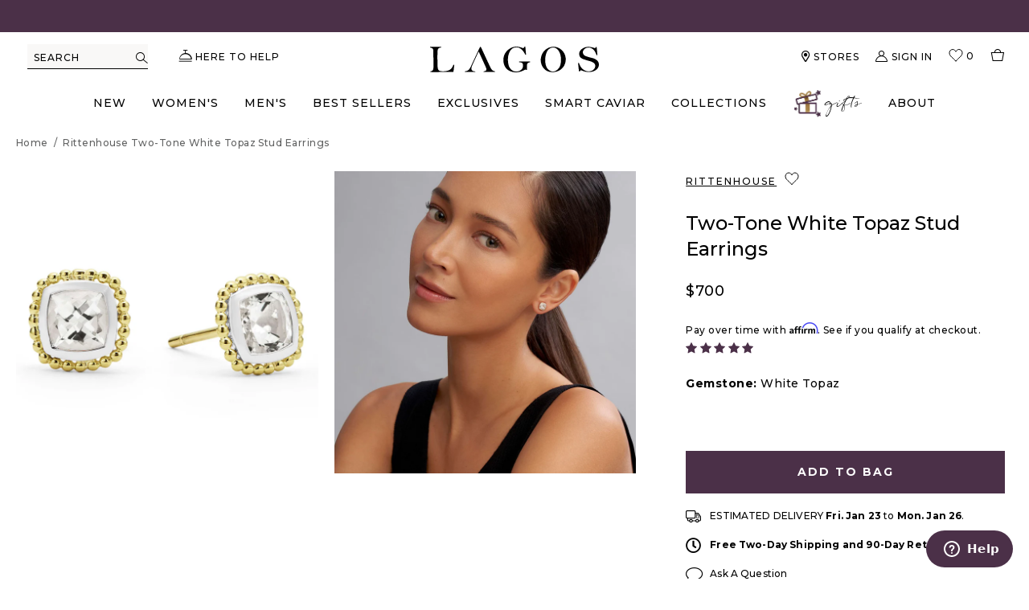

--- FILE ---
content_type: text/html; charset=UTF-8
request_url: https://player.vimeo.com/video/808314812?badge=0&amp;autopause=0&amp;player_id=0&amp;pip=false
body_size: 6339
content:
<!DOCTYPE html>
<html lang="en">
<head>
  <meta charset="utf-8">
  <meta name="viewport" content="width=device-width,initial-scale=1,user-scalable=yes">
  
  <link rel="canonical" href="https://player.vimeo.com/video/808314812">
  <meta name="googlebot" content="noindex,indexifembedded">
  
  
  <title>01-81984-F 720p.mp4 on Vimeo</title>
  <style>
      body, html, .player, .fallback {
          overflow: hidden;
          width: 100%;
          height: 100%;
          margin: 0;
          padding: 0;
      }
      .fallback {
          
              background-color: transparent;
          
      }
      .player.loading { opacity: 0; }
      .fallback iframe {
          position: fixed;
          left: 0;
          top: 0;
          width: 100%;
          height: 100%;
      }
  </style>
  <link rel="modulepreload" href="https://f.vimeocdn.com/p/4.46.25/js/player.module.js" crossorigin="anonymous">
  <link rel="modulepreload" href="https://f.vimeocdn.com/p/4.46.25/js/vendor.module.js" crossorigin="anonymous">
  <link rel="preload" href="https://f.vimeocdn.com/p/4.46.25/css/player.css" as="style">
</head>

<body>


<div class="vp-placeholder">
    <style>
        .vp-placeholder,
        .vp-placeholder-thumb,
        .vp-placeholder-thumb::before,
        .vp-placeholder-thumb::after {
            position: absolute;
            top: 0;
            bottom: 0;
            left: 0;
            right: 0;
        }
        .vp-placeholder {
            visibility: hidden;
            width: 100%;
            max-height: 100%;
            height: calc(720 / 720 * 100vw);
            max-width: calc(720 / 720 * 100vh);
            margin: auto;
        }
        .vp-placeholder-carousel {
            display: none;
            background-color: #000;
            position: absolute;
            left: 0;
            right: 0;
            bottom: -60px;
            height: 60px;
        }
    </style>

    

    
        <style>
            .vp-placeholder-thumb {
                overflow: hidden;
                width: 100%;
                max-height: 100%;
                margin: auto;
            }
            .vp-placeholder-thumb::before,
            .vp-placeholder-thumb::after {
                content: "";
                display: block;
                filter: blur(7px);
                margin: 0;
                background: url(https://i.vimeocdn.com/video/1632739085-b54fa4a3e722e2962c6d2ffeed232f1028ebe55b8151e2a23761f6aef6a95c21-d?mw=80&q=85) 50% 50% / contain no-repeat;
            }
            .vp-placeholder-thumb::before {
                 
                margin: -30px;
            }
        </style>
    

    <div class="vp-placeholder-thumb"></div>
    <div class="vp-placeholder-carousel"></div>
    <script>function placeholderInit(t,h,d,s,n,o){var i=t.querySelector(".vp-placeholder"),v=t.querySelector(".vp-placeholder-thumb");if(h){var p=function(){try{return window.self!==window.top}catch(a){return!0}}(),w=200,y=415,r=60;if(!p&&window.innerWidth>=w&&window.innerWidth<y){i.style.bottom=r+"px",i.style.maxHeight="calc(100vh - "+r+"px)",i.style.maxWidth="calc("+n+" / "+o+" * (100vh - "+r+"px))";var f=t.querySelector(".vp-placeholder-carousel");f.style.display="block"}}if(d){var e=new Image;e.onload=function(){var a=n/o,c=e.width/e.height;if(c<=.95*a||c>=1.05*a){var l=i.getBoundingClientRect(),g=l.right-l.left,b=l.bottom-l.top,m=window.innerWidth/g*100,x=window.innerHeight/b*100;v.style.height="calc("+e.height+" / "+e.width+" * "+m+"vw)",v.style.maxWidth="calc("+e.width+" / "+e.height+" * "+x+"vh)"}i.style.visibility="visible"},e.src=s}else i.style.visibility="visible"}
</script>
    <script>placeholderInit(document,  false ,  true , "https://i.vimeocdn.com/video/1632739085-b54fa4a3e722e2962c6d2ffeed232f1028ebe55b8151e2a23761f6aef6a95c21-d?mw=80\u0026q=85",  720 ,  720 );</script>
</div>

<div id="player" class="player"></div>
<script>window.playerConfig = {"cdn_url":"https://f.vimeocdn.com","vimeo_api_url":"api.vimeo.com","request":{"files":{"dash":{"cdns":{"akfire_interconnect_quic":{"avc_url":"https://vod-adaptive-ak.vimeocdn.com/exp=1769019939~acl=%2F00cc2e0a-34a1-4dc0-9348-68f909b5f654%2Fpsid%3D48be128d63b2a4a0c5efcaaa4897cf4ab44f9c9a2c5c3e8aaa154520954df7ac%2F%2A~hmac=f91b42abd7d4b5ebc40b3fa6567ae25d95730aa1530e7a62a5ada3b4520da42e/00cc2e0a-34a1-4dc0-9348-68f909b5f654/psid=48be128d63b2a4a0c5efcaaa4897cf4ab44f9c9a2c5c3e8aaa154520954df7ac/v2/playlist/av/primary/prot/cXNyPTE/playlist.json?omit=av1-hevc\u0026pathsig=8c953e4f~BxsRAS_NEfblL9PbgAEdw6BtFTc-zSg5XAeDSaR8cco\u0026qsr=1\u0026r=dXM%3D\u0026rh=3P0xyh","origin":"gcs","url":"https://vod-adaptive-ak.vimeocdn.com/exp=1769019939~acl=%2F00cc2e0a-34a1-4dc0-9348-68f909b5f654%2Fpsid%3D48be128d63b2a4a0c5efcaaa4897cf4ab44f9c9a2c5c3e8aaa154520954df7ac%2F%2A~hmac=f91b42abd7d4b5ebc40b3fa6567ae25d95730aa1530e7a62a5ada3b4520da42e/00cc2e0a-34a1-4dc0-9348-68f909b5f654/psid=48be128d63b2a4a0c5efcaaa4897cf4ab44f9c9a2c5c3e8aaa154520954df7ac/v2/playlist/av/primary/prot/cXNyPTE/playlist.json?pathsig=8c953e4f~BxsRAS_NEfblL9PbgAEdw6BtFTc-zSg5XAeDSaR8cco\u0026qsr=1\u0026r=dXM%3D\u0026rh=3P0xyh"},"fastly_skyfire":{"avc_url":"https://skyfire.vimeocdn.com/1769019939-0x24feee7918b5bd9cf02a01f37f68bf9114b688a0/00cc2e0a-34a1-4dc0-9348-68f909b5f654/psid=48be128d63b2a4a0c5efcaaa4897cf4ab44f9c9a2c5c3e8aaa154520954df7ac/v2/playlist/av/primary/prot/cXNyPTE/playlist.json?omit=av1-hevc\u0026pathsig=8c953e4f~BxsRAS_NEfblL9PbgAEdw6BtFTc-zSg5XAeDSaR8cco\u0026qsr=1\u0026r=dXM%3D\u0026rh=3P0xyh","origin":"gcs","url":"https://skyfire.vimeocdn.com/1769019939-0x24feee7918b5bd9cf02a01f37f68bf9114b688a0/00cc2e0a-34a1-4dc0-9348-68f909b5f654/psid=48be128d63b2a4a0c5efcaaa4897cf4ab44f9c9a2c5c3e8aaa154520954df7ac/v2/playlist/av/primary/prot/cXNyPTE/playlist.json?pathsig=8c953e4f~BxsRAS_NEfblL9PbgAEdw6BtFTc-zSg5XAeDSaR8cco\u0026qsr=1\u0026r=dXM%3D\u0026rh=3P0xyh"}},"default_cdn":"akfire_interconnect_quic","separate_av":true,"streams":[{"profile":"c3347cdf-6c91-4ab3-8d56-737128e7a65f","id":"3c4ef416-2339-405b-9509-3f8e5b7c505d","fps":30,"quality":"360p"},{"profile":"f9e4a5d7-8043-4af3-b231-641ca735a130","id":"3e2c9829-703d-4f8b-9e9f-eca4206f8801","fps":30,"quality":"540p"},{"profile":"f3f6f5f0-2e6b-4e90-994e-842d1feeabc0","id":"5430e740-5ca2-46a7-ae9b-06b73c1ad937","fps":30,"quality":"720p"},{"profile":"d0b41bac-2bf2-4310-8113-df764d486192","id":"e8e933de-dbfc-4490-ab04-9e57f7f87b79","fps":30,"quality":"240p"}],"streams_avc":[{"profile":"c3347cdf-6c91-4ab3-8d56-737128e7a65f","id":"3c4ef416-2339-405b-9509-3f8e5b7c505d","fps":30,"quality":"360p"},{"profile":"f9e4a5d7-8043-4af3-b231-641ca735a130","id":"3e2c9829-703d-4f8b-9e9f-eca4206f8801","fps":30,"quality":"540p"},{"profile":"f3f6f5f0-2e6b-4e90-994e-842d1feeabc0","id":"5430e740-5ca2-46a7-ae9b-06b73c1ad937","fps":30,"quality":"720p"},{"profile":"d0b41bac-2bf2-4310-8113-df764d486192","id":"e8e933de-dbfc-4490-ab04-9e57f7f87b79","fps":30,"quality":"240p"}]},"hls":{"cdns":{"akfire_interconnect_quic":{"avc_url":"https://vod-adaptive-ak.vimeocdn.com/exp=1769019939~acl=%2F00cc2e0a-34a1-4dc0-9348-68f909b5f654%2Fpsid%3D48be128d63b2a4a0c5efcaaa4897cf4ab44f9c9a2c5c3e8aaa154520954df7ac%2F%2A~hmac=f91b42abd7d4b5ebc40b3fa6567ae25d95730aa1530e7a62a5ada3b4520da42e/00cc2e0a-34a1-4dc0-9348-68f909b5f654/psid=48be128d63b2a4a0c5efcaaa4897cf4ab44f9c9a2c5c3e8aaa154520954df7ac/v2/playlist/av/primary/prot/cXNyPTE/playlist.m3u8?omit=av1-hevc-opus\u0026pathsig=8c953e4f~m-EneI1H96hnjD812vsnu9AoeYO5kMnmcHeOjQ6qSsw\u0026qsr=1\u0026r=dXM%3D\u0026rh=3P0xyh\u0026sf=fmp4","origin":"gcs","url":"https://vod-adaptive-ak.vimeocdn.com/exp=1769019939~acl=%2F00cc2e0a-34a1-4dc0-9348-68f909b5f654%2Fpsid%3D48be128d63b2a4a0c5efcaaa4897cf4ab44f9c9a2c5c3e8aaa154520954df7ac%2F%2A~hmac=f91b42abd7d4b5ebc40b3fa6567ae25d95730aa1530e7a62a5ada3b4520da42e/00cc2e0a-34a1-4dc0-9348-68f909b5f654/psid=48be128d63b2a4a0c5efcaaa4897cf4ab44f9c9a2c5c3e8aaa154520954df7ac/v2/playlist/av/primary/prot/cXNyPTE/playlist.m3u8?omit=opus\u0026pathsig=8c953e4f~m-EneI1H96hnjD812vsnu9AoeYO5kMnmcHeOjQ6qSsw\u0026qsr=1\u0026r=dXM%3D\u0026rh=3P0xyh\u0026sf=fmp4"},"fastly_skyfire":{"avc_url":"https://skyfire.vimeocdn.com/1769019939-0x24feee7918b5bd9cf02a01f37f68bf9114b688a0/00cc2e0a-34a1-4dc0-9348-68f909b5f654/psid=48be128d63b2a4a0c5efcaaa4897cf4ab44f9c9a2c5c3e8aaa154520954df7ac/v2/playlist/av/primary/prot/cXNyPTE/playlist.m3u8?omit=av1-hevc-opus\u0026pathsig=8c953e4f~m-EneI1H96hnjD812vsnu9AoeYO5kMnmcHeOjQ6qSsw\u0026qsr=1\u0026r=dXM%3D\u0026rh=3P0xyh\u0026sf=fmp4","origin":"gcs","url":"https://skyfire.vimeocdn.com/1769019939-0x24feee7918b5bd9cf02a01f37f68bf9114b688a0/00cc2e0a-34a1-4dc0-9348-68f909b5f654/psid=48be128d63b2a4a0c5efcaaa4897cf4ab44f9c9a2c5c3e8aaa154520954df7ac/v2/playlist/av/primary/prot/cXNyPTE/playlist.m3u8?omit=opus\u0026pathsig=8c953e4f~m-EneI1H96hnjD812vsnu9AoeYO5kMnmcHeOjQ6qSsw\u0026qsr=1\u0026r=dXM%3D\u0026rh=3P0xyh\u0026sf=fmp4"}},"default_cdn":"akfire_interconnect_quic","separate_av":true}},"file_codecs":{"av1":[],"avc":["3c4ef416-2339-405b-9509-3f8e5b7c505d","3e2c9829-703d-4f8b-9e9f-eca4206f8801","5430e740-5ca2-46a7-ae9b-06b73c1ad937","e8e933de-dbfc-4490-ab04-9e57f7f87b79"],"hevc":{"dvh1":[],"hdr":[],"sdr":[]}},"lang":"en","referrer":"https://www.lagos.com/products/rittenhouse-white-topaz-01-81984","cookie_domain":".vimeo.com","signature":"839d479ad020c768bf098cf264946066","timestamp":1769016339,"expires":3600,"thumb_preview":{"url":"https://videoapi-sprites.vimeocdn.com/video-sprites/image/65dc16dc-1515-45b1-8455-7b590a0c6744.0.jpeg?ClientID=sulu\u0026Expires=1769019939\u0026Signature=3e97b4d386ce97044ee580eaa749adb27c32b478","height":2640,"width":2640,"frame_height":240,"frame_width":240,"columns":11,"frames":120},"currency":"USD","session":"a0500bd76be5812db6dd136221427a8687a81bb21769016339","cookie":{"volume":1,"quality":null,"hd":0,"captions":null,"transcript":null,"captions_styles":{"color":null,"fontSize":null,"fontFamily":null,"fontOpacity":null,"bgOpacity":null,"windowColor":null,"windowOpacity":null,"bgColor":null,"edgeStyle":null},"audio_language":null,"audio_kind":null,"qoe_survey_vote":0},"build":{"backend":"31e9776","js":"4.46.25"},"urls":{"js":"https://f.vimeocdn.com/p/4.46.25/js/player.js","js_base":"https://f.vimeocdn.com/p/4.46.25/js","js_module":"https://f.vimeocdn.com/p/4.46.25/js/player.module.js","js_vendor_module":"https://f.vimeocdn.com/p/4.46.25/js/vendor.module.js","locales_js":{"de-DE":"https://f.vimeocdn.com/p/4.46.25/js/player.de-DE.js","en":"https://f.vimeocdn.com/p/4.46.25/js/player.js","es":"https://f.vimeocdn.com/p/4.46.25/js/player.es.js","fr-FR":"https://f.vimeocdn.com/p/4.46.25/js/player.fr-FR.js","ja-JP":"https://f.vimeocdn.com/p/4.46.25/js/player.ja-JP.js","ko-KR":"https://f.vimeocdn.com/p/4.46.25/js/player.ko-KR.js","pt-BR":"https://f.vimeocdn.com/p/4.46.25/js/player.pt-BR.js","zh-CN":"https://f.vimeocdn.com/p/4.46.25/js/player.zh-CN.js"},"ambisonics_js":"https://f.vimeocdn.com/p/external/ambisonics.min.js","barebone_js":"https://f.vimeocdn.com/p/4.46.25/js/barebone.js","chromeless_js":"https://f.vimeocdn.com/p/4.46.25/js/chromeless.js","three_js":"https://f.vimeocdn.com/p/external/three.rvimeo.min.js","vuid_js":"https://f.vimeocdn.com/js_opt/modules/utils/vuid.min.js","hive_sdk":"https://f.vimeocdn.com/p/external/hive-sdk.js","hive_interceptor":"https://f.vimeocdn.com/p/external/hive-interceptor.js","proxy":"https://player.vimeo.com/static/proxy.html","css":"https://f.vimeocdn.com/p/4.46.25/css/player.css","chromeless_css":"https://f.vimeocdn.com/p/4.46.25/css/chromeless.css","fresnel":"https://arclight.vimeo.com/add/player-stats","player_telemetry_url":"https://arclight.vimeo.com/player-events","telemetry_base":"https://lensflare.vimeo.com"},"flags":{"plays":1,"dnt":0,"autohide_controls":0,"preload_video":"metadata_on_hover","qoe_survey_forced":0,"ai_widget":0,"ecdn_delta_updates":0,"disable_mms":0,"check_clip_skipping_forward":0},"country":"US","client":{"ip":"18.222.180.56"},"ab_tests":{"cross_origin_texttracks":{"group":"variant","track":false,"data":null}},"atid":"1877674120.1769016339","ai_widget_signature":"7672562e5b1e87cc97198c37689ba00344f9745e7379ab4a005a02ac9245a1d3_1769019939","config_refresh_url":"https://player.vimeo.com/video/808314812/config/request?atid=1877674120.1769016339\u0026expires=3600\u0026referrer=https%3A%2F%2Fwww.lagos.com%2Fproducts%2Frittenhouse-white-topaz-01-81984\u0026session=a0500bd76be5812db6dd136221427a8687a81bb21769016339\u0026signature=839d479ad020c768bf098cf264946066\u0026time=1769016339\u0026v=1"},"player_url":"player.vimeo.com","video":{"id":808314812,"title":"01-81984-F 720p.mp4","width":720,"height":720,"duration":40,"url":"","share_url":"https://vimeo.com/808314812","embed_code":"\u003ciframe title=\"vimeo-player\" src=\"https://player.vimeo.com/video/808314812?h=50d62389a1\" width=\"640\" height=\"360\" frameborder=\"0\" referrerpolicy=\"strict-origin-when-cross-origin\" allow=\"autoplay; fullscreen; picture-in-picture; clipboard-write; encrypted-media; web-share\"   allowfullscreen\u003e\u003c/iframe\u003e","default_to_hd":0,"privacy":"disable","embed_permission":"public","thumbnail_url":"https://i.vimeocdn.com/video/1632739085-b54fa4a3e722e2962c6d2ffeed232f1028ebe55b8151e2a23761f6aef6a95c21-d","owner":{"id":42617601,"name":"Amanda Willinger","img":"https://i.vimeocdn.com/portrait/defaults-blue_60x60?region=us","img_2x":"https://i.vimeocdn.com/portrait/defaults-blue_60x60?region=us","url":"https://vimeo.com/user42617601","account_type":"pro"},"spatial":0,"live_event":null,"version":{"current":null,"available":[{"id":533167614,"file_id":3571003972,"is_current":true}]},"unlisted_hash":null,"rating":{"id":3},"fps":30,"bypass_token":"eyJ0eXAiOiJKV1QiLCJhbGciOiJIUzI1NiJ9.eyJjbGlwX2lkIjo4MDgzMTQ4MTIsImV4cCI6MTc2OTAxOTk2MH0.LSDgsXYM2vEB8u2neVM-UCN32JFIZ0WzRsx0avZQnZk","channel_layout":"stereo","ai":0,"locale":""},"user":{"id":0,"team_id":0,"team_origin_user_id":0,"account_type":"none","liked":0,"watch_later":0,"owner":0,"mod":0,"logged_in":0,"private_mode_enabled":0,"vimeo_api_client_token":"eyJhbGciOiJIUzI1NiIsInR5cCI6IkpXVCJ9.eyJzZXNzaW9uX2lkIjoiYTA1MDBiZDc2YmU1ODEyZGI2ZGQxMzYyMjE0MjdhODY4N2E4MWJiMjE3NjkwMTYzMzkiLCJleHAiOjE3NjkwMTk5MzksImFwcF9pZCI6MTE4MzU5LCJzY29wZXMiOiJwdWJsaWMgc3RhdHMifQ.VdlewVVZIfR1at0BgaFEMnR9dbSk9cuWnbnhj5MMhHY"},"view":1,"vimeo_url":"vimeo.com","embed":{"audio_track":"","autoplay":0,"autopause":1,"dnt":0,"editor":0,"keyboard":1,"log_plays":1,"loop":0,"muted":0,"on_site":0,"texttrack":"","transparent":1,"outro":"beginning","playsinline":1,"quality":null,"player_id":"","api":null,"app_id":"","color":"ffffff","color_one":"000000","color_two":"ffffff","color_three":"ffffff","color_four":"000000","context":"embed.main","settings":{"auto_pip":1,"badge":0,"byline":0,"collections":0,"color":0,"force_color_one":0,"force_color_two":0,"force_color_three":0,"force_color_four":0,"embed":0,"fullscreen":0,"like":0,"logo":0,"playbar":0,"portrait":0,"pip":0,"share":0,"spatial_compass":0,"spatial_label":0,"speed":0,"title":0,"volume":0,"watch_later":0,"watch_full_video":1,"controls":1,"airplay":1,"audio_tracks":1,"chapters":1,"chromecast":1,"cc":1,"transcript":1,"quality":0,"play_button_position":0,"ask_ai":0,"skipping_forward":1,"debug_payload_collection_policy":"default"},"create_interactive":{"has_create_interactive":false,"viddata_url":""},"min_quality":null,"max_quality":null,"initial_quality":null,"prefer_mms":1}}</script>
<script>const fullscreenSupported="exitFullscreen"in document||"webkitExitFullscreen"in document||"webkitCancelFullScreen"in document||"mozCancelFullScreen"in document||"msExitFullscreen"in document||"webkitEnterFullScreen"in document.createElement("video");var isIE=checkIE(window.navigator.userAgent),incompatibleBrowser=!fullscreenSupported||isIE;window.noModuleLoading=!1,window.dynamicImportSupported=!1,window.cssLayersSupported=typeof CSSLayerBlockRule<"u",window.isInIFrame=function(){try{return window.self!==window.top}catch(e){return!0}}(),!window.isInIFrame&&/twitter/i.test(navigator.userAgent)&&window.playerConfig.video.url&&(window.location=window.playerConfig.video.url),window.playerConfig.request.lang&&document.documentElement.setAttribute("lang",window.playerConfig.request.lang),window.loadScript=function(e){var n=document.getElementsByTagName("script")[0];n&&n.parentNode?n.parentNode.insertBefore(e,n):document.head.appendChild(e)},window.loadVUID=function(){if(!window.playerConfig.request.flags.dnt&&!window.playerConfig.embed.dnt){window._vuid=[["pid",window.playerConfig.request.session]];var e=document.createElement("script");e.async=!0,e.src=window.playerConfig.request.urls.vuid_js,window.loadScript(e)}},window.loadCSS=function(e,n){var i={cssDone:!1,startTime:new Date().getTime(),link:e.createElement("link")};return i.link.rel="stylesheet",i.link.href=n,e.getElementsByTagName("head")[0].appendChild(i.link),i.link.onload=function(){i.cssDone=!0},i},window.loadLegacyJS=function(e,n){if(incompatibleBrowser){var i=e.querySelector(".vp-placeholder");i&&i.parentNode&&i.parentNode.removeChild(i);let a=`/video/${window.playerConfig.video.id}/fallback`;window.playerConfig.request.referrer&&(a+=`?referrer=${window.playerConfig.request.referrer}`),n.innerHTML=`<div class="fallback"><iframe title="unsupported message" src="${a}" frameborder="0"></iframe></div>`}else{n.className="player loading";var t=window.loadCSS(e,window.playerConfig.request.urls.css),r=e.createElement("script"),o=!1;r.src=window.playerConfig.request.urls.js,window.loadScript(r),r["onreadystatechange"in r?"onreadystatechange":"onload"]=function(){!o&&(!this.readyState||this.readyState==="loaded"||this.readyState==="complete")&&(o=!0,playerObject=new VimeoPlayer(n,window.playerConfig,t.cssDone||{link:t.link,startTime:t.startTime}))},window.loadVUID()}};function checkIE(e){e=e&&e.toLowerCase?e.toLowerCase():"";function n(r){return r=r.toLowerCase(),new RegExp(r).test(e);return browserRegEx}var i=n("msie")?parseFloat(e.replace(/^.*msie (\d+).*$/,"$1")):!1,t=n("trident")?parseFloat(e.replace(/^.*trident\/(\d+)\.(\d+).*$/,"$1.$2"))+4:!1;return i||t}
</script>
<script nomodule>
  window.noModuleLoading = true;
  var playerEl = document.getElementById('player');
  window.loadLegacyJS(document, playerEl);
</script>
<script type="module">try{import("").catch(()=>{})}catch(t){}window.dynamicImportSupported=!0;
</script>
<script type="module">if(!window.dynamicImportSupported||!window.cssLayersSupported){if(!window.noModuleLoading){window.noModuleLoading=!0;var playerEl=document.getElementById("player");window.loadLegacyJS(document,playerEl)}var moduleScriptLoader=document.getElementById("js-module-block");moduleScriptLoader&&moduleScriptLoader.parentElement.removeChild(moduleScriptLoader)}
</script>
<script type="module" id="js-module-block">if(!window.noModuleLoading&&window.dynamicImportSupported&&window.cssLayersSupported){const n=document.getElementById("player"),e=window.loadCSS(document,window.playerConfig.request.urls.css);import(window.playerConfig.request.urls.js_module).then(function(o){new o.VimeoPlayer(n,window.playerConfig,e.cssDone||{link:e.link,startTime:e.startTime}),window.loadVUID()}).catch(function(o){throw/TypeError:[A-z ]+import[A-z ]+module/gi.test(o)&&window.loadLegacyJS(document,n),o})}
</script>

<script type="application/ld+json">{"embedUrl":"https://player.vimeo.com/video/808314812?h=50d62389a1","thumbnailUrl":"https://i.vimeocdn.com/video/1632739085-b54fa4a3e722e2962c6d2ffeed232f1028ebe55b8151e2a23761f6aef6a95c21-d?f=webp","name":"01-81984-F 720p.mp4","description":"This is \"01-81984-F 720p.mp4\" by \"Amanda Willinger\" on Vimeo, the home for high quality videos and the people who love them.","duration":"PT40S","uploadDate":"2023-03-15T09:35:21-04:00","@context":"https://schema.org/","@type":"VideoObject"}</script>

</body>
</html>


--- FILE ---
content_type: text/css
request_url: https://www.lagos.com/cdn/shop/t/734/assets/theme.scss.css?v=135220089413043379131768945821
body_size: 89872
content:
@charset "UTF-8";[ss-autocomplete]{top:auto!important;margin:1px auto!important}#SearchDrawer .popular-categories-container{padding-top:0!important}[ss-autocomplete] .ss-ac-container .ss-ac-see-more .ss-ac-see-more-link{font-size:12px!important;line-height:24px!important;letter-spacing:2px!important;font-weight:600!important}[ss-autocomplete] .ss-ac-container .ss-ac-see-more .ss-ac-see-more-button{width:auto!important}[ss-autocomplete] .ss-ac-container .ss-ac-facets,[ss-autocomplete] .ss-ac-container .ss-ac-results{padding:20px 0 0!important}.mfp-bg,.mfp-wrap{position:fixed;left:0;top:0}.mfp-bg,.mfp-container,.mfp-wrap{height:100%;width:100%}.mfp-arrow:after,.mfp-arrow:before,.mfp-container:before,.mfp-figure:after{content:""}.mfp-bg{z-index:2002;overflow-x:hidden;overflow-y:auto;background:#000;opacity:.2}.mfp-wrap{z-index:2003;outline:0!important;-webkit-backface-visibility:hidden}.mfp-container{text-align:center;position:absolute;left:0;top:0;padding:0 8px;box-sizing:border-box}.mfp-container:before{display:inline-block;height:100%;vertical-align:middle}.mfp-align-top .mfp-container:before{display:none}.mfp-content{position:relative;display:inline-block;vertical-align:middle;margin:0 auto;text-align:left;z-index:1045}.mfp-ajax-holder .mfp-content,.mfp-inline-holder .mfp-content{width:100%;cursor:auto}.mfp-ajax-cur{cursor:progress}.mfp-zoom-out-cur,.mfp-zoom-out-cur .mfp-image-holder .mfp-close{cursor:-moz-zoom-out;cursor:-webkit-zoom-out;cursor:zoom-out}.mfp-zoom{cursor:pointer;cursor:-webkit-zoom-in;cursor:-moz-zoom-in;cursor:zoom-in}.mfp-auto-cursor .mfp-content{cursor:auto}.mfp-arrow,.mfp-close,.mfp-counter,.mfp-preloader{-webkit-user-select:none;-moz-user-select:none;user-select:none}.mfp-loading.mfp-figure{display:none}.mfp-hide{display:none!important}.mfp-preloader{color:#ccc;position:absolute;top:50%;width:auto;text-align:center;margin-top:-.8em;left:8px;right:8px;z-index:1044}.mfp-preloader a{color:#ccc}.mfp-close,.mfp-preloader a:hover{color:#fff}.mfp-s-error .mfp-content,.mfp-s-ready .mfp-preloader{display:none}button.mfp-arrow,button.mfp-close{overflow:visible;cursor:pointer;background:0 0;border:0;-webkit-appearance:none;display:block;outline:0;padding:0;z-index:1046;box-shadow:none;touch-action:manipulation}.mfp-figure:after,.mfp-iframe-scaler iframe{box-shadow:0 0 8px #0009;position:absolute;left:0}button::-moz-focus-inner{padding:0;border:0}.mfp-close{width:44px;height:44px;line-height:44px;position:absolute;right:0;top:0;text-decoration:none;text-align:center;opacity:.65;padding:0 0 18px 10px;font-style:normal;font-size:28px;font-family:Arial,Baskerville,monospace}.mfp-close:focus,.mfp-close:hover{opacity:1}.mfp-close:active{top:1px}.mfp-close-btn-in .mfp-close{color:#333}.mfp-iframe-holder .mfp-close,.mfp-image-holder .mfp-close{color:#fff;right:-6px;text-align:right;padding-right:6px;width:100%}.mfp-counter{position:absolute;top:0;right:0;color:#ccc;font-size:12px;line-height:18px;white-space:nowrap}.mfp-figure,img.mfp-img{line-height:0}.mfp-arrow{position:absolute;opacity:.65;margin:-55px 0 0;top:50%;padding:0;width:90px;height:110px;-webkit-tap-highlight-color:transparent}.mfp-arrow:active{margin-top:-54px}.mfp-arrow:focus,.mfp-arrow:hover{opacity:1}.mfp-arrow:after,.mfp-arrow:before{display:block;width:0;height:0;position:absolute;left:0;top:0;margin-top:35px;margin-left:35px;border:inset transparent}.mfp-arrow:after{border-top-width:13px;border-bottom-width:13px;top:8px}.mfp-arrow:before{border-top-width:21px;border-bottom-width:21px;opacity:.7}.mfp-arrow-left{left:0}.mfp-arrow-left:after{border-right:17px solid #FFF;margin-left:31px}.mfp-arrow-left:before{margin-left:25px;border-right:27px solid #3F3F3F}.mfp-arrow-right{right:0}.mfp-arrow-right:after{border-left:17px solid #FFF;margin-left:39px}.mfp-arrow-right:before{border-left:27px solid #3F3F3F}.mfp-iframe-holder{padding-top:40px;padding-bottom:40px}.mfp-iframe-holder .mfp-content{line-height:0;width:100%;max-width:900px}.mfp-image-holder .mfp-content,img.mfp-img{max-width:100%}.mfp-iframe-holder .mfp-close{top:-40px}.mfp-iframe-scaler{width:100%;height:0;overflow:hidden;padding-top:56.25%}.mfp-iframe-scaler iframe{display:block;top:0;width:100%;height:100%;background:#000}.mfp-figure:after,img.mfp-img{width:auto;height:auto;display:block}img.mfp-img{box-sizing:border-box;padding:40px 0;margin:0 auto}.mfp-figure:after{top:40px;bottom:40px;right:0;z-index:-1;background:#444}.mfp-figure small{color:#bdbdbd;display:block;font-size:12px;line-height:14px}.mfp-figure figure{margin:0}.mfp-bottom-bar{margin-top:-36px;position:absolute;top:100%;left:0;width:100%;cursor:auto}.mfp-title{text-align:left;line-height:18px;color:#f3f3f3;word-wrap:break-word;padding-right:36px}.mfp-gallery .mfp-image-holder .mfp-figure{cursor:pointer}@media screen and (max-width: 800px) and (orientation: landscape),screen and (max-height: 300px){.mfp-img-mobile .mfp-image-holder{padding-left:0;padding-right:0}.mfp-img-mobile img.mfp-img{padding:0}.mfp-img-mobile .mfp-figure:after{top:0;bottom:0}.mfp-img-mobile .mfp-figure small{display:inline;margin-left:5px}.mfp-img-mobile .mfp-bottom-bar{background:#0009;bottom:0;margin:0;top:auto;padding:3px 5px;position:fixed;box-sizing:border-box}.mfp-img-mobile .mfp-bottom-bar:empty{padding:0}.mfp-img-mobile .mfp-counter{right:5px;top:3px}.mfp-img-mobile .mfp-close{top:0;right:0;width:35px;height:35px;line-height:35px;background:#0009;position:fixed;text-align:center;padding:0}}@media all and (max-width: 900px){.mfp-arrow{-webkit-transform:scale(.75);transform:scale(.75)}.mfp-arrow-left{-webkit-transform-origin:0;transform-origin:0}.mfp-arrow-right{-webkit-transform-origin:100%;transform-origin:100%}.mfp-container{padding-left:20px;padding-right:20px}}@font-face{font-family:Shippori Mincho;font-weight:400;font-style:normal;font-display:swap;src:url(//www.lagos.com/cdn/fonts/shippori_mincho/shipporimincho_n4.84f8b7ceff7f95df65cde9ab1ed190e83a4f5b7e.woff2) format("woff2"),url(//www.lagos.com/cdn/fonts/shippori_mincho/shipporimincho_n4.2a4eff622a8c9fcdc3c2b98b39815a9acc98b084.woff) format("woff")}@font-face{font-family:Montserrat;font-weight:300;font-style:normal;src:url(//www.lagos.com/cdn/fonts/montserrat/montserrat_n3.29e699231893fd243e1620595067294bb067ba2a.woff2) format("woff2"),url(//www.lagos.com/cdn/fonts/montserrat/montserrat_n3.64ed56f012a53c08a49d49bd7e0c8d2f46119150.woff) format("woff")}@font-face{font-family:Montserrat;font-weight:600;font-style:normal;src:url(//www.lagos.com/cdn/fonts/montserrat/montserrat_n6.1326b3e84230700ef15b3a29fb520639977513e0.woff2) format("woff2"),url(//www.lagos.com/cdn/fonts/montserrat/montserrat_n6.652f051080eb14192330daceed8cd53dfdc5ead9.woff) format("woff")}@font-face{font-family:Montserrat;font-weight:700;font-style:normal;src:url(//www.lagos.com/cdn/fonts/montserrat/montserrat_n7.3c434e22befd5c18a6b4afadb1e3d77c128c7939.woff2) format("woff2"),url(//www.lagos.com/cdn/fonts/montserrat/montserrat_n7.5d9fa6e2cae713c8fb539a9876489d86207fe957.woff) format("woff")}@font-face{font-family:Jost;font-weight:300;font-style:normal;src:url(//www.lagos.com/cdn/fonts/jost/jost_n3.a5df7448b5b8c9a76542f085341dff794ff2a59d.woff2) format("woff2"),url(//www.lagos.com/cdn/fonts/jost/jost_n3.882941f5a26d0660f7dd135c08afc57fc6939a07.woff) format("woff")}@font-face{font-family:Jost;font-weight:600;font-style:normal;src:url(//www.lagos.com/cdn/fonts/jost/jost_n6.ec1178db7a7515114a2d84e3dd680832b7af8b99.woff2) format("woff2"),url(//www.lagos.com/cdn/fonts/jost/jost_n6.b1178bb6bdd3979fef38e103a3816f6980aeaff9.woff) format("woff")}@font-face{font-family:Jost;font-weight:700;font-style:normal;src:url(//www.lagos.com/cdn/fonts/jost/jost_n7.921dc18c13fa0b0c94c5e2517ffe06139c3615a3.woff2) format("woff2"),url(//www.lagos.com/cdn/fonts/jost/jost_n7.cbfc16c98c1e195f46c536e775e4e959c5f2f22b.woff) format("woff")}*:focus-visible{outline:1px solid #737373}@font-face{font-family:Montserrat;src:url(//www.lagos.com/cdn/fonts/montserrat/montserrat_n5.07ef3781d9c78c8b93c98419da7ad4fbeebb6635.woff2) format("woff2"),url(//www.lagos.com/cdn/fonts/montserrat/montserrat_n5.07ef3781d9c78c8b93c98419da7ad4fbeebb6635.woff2) format("woff");font-weight:500;font-style:normal;font-display:block}@font-face{font-family:Montserrat;src:url(//www.lagos.com/cdn/fonts/montserrat/montserrat_n5.07ef3781d9c78c8b93c98419da7ad4fbeebb6635.woff2) format("woff2"),url(//www.lagos.com/cdn/fonts/montserrat/montserrat_n5.07ef3781d9c78c8b93c98419da7ad4fbeebb6635.woff2) format("woff");font-weight:500;font-style:italic;font-display:block}@font-face{font-family:Montserrat;src:url(//www.lagos.com/cdn/fonts/montserrat/montserrat_n7.3c434e22befd5c18a6b4afadb1e3d77c128c7939.woff2) format("woff2"),url(//www.lagos.com/cdn/fonts/montserrat/montserrat_n7.3c434e22befd5c18a6b4afadb1e3d77c128c7939.woff2) format("woff");font-weight:600;font-style:normal;font-display:block}@font-face{font-family:Montserrat;src:url(//www.lagos.com/cdn/fonts/montserrat/montserrat_n5.07ef3781d9c78c8b93c98419da7ad4fbeebb6635.woff2) format("woff2"),url(//www.lagos.com/cdn/fonts/montserrat/montserrat_n5.07ef3781d9c78c8b93c98419da7ad4fbeebb6635.woff2) format("woff");font-weight:600;font-style:italic;font-display:block}@font-face{font-family:lagos-icons;src:url() format("woff"),url(lagos-icons.woff) format("woff2");font-weight:400;font-style:normal;font-display:block}.main-icon[class^=icon-],.main-icon[class*=" icon-"]{font-family:lagos-icons!important;font-style:normal;font-weight:400;line-height:1;display:inline-block}.icon-vp-st-shipping:before{content:"\e907"}.icon-vp-affirm:before{content:"\e906"}.icon-vp-shipping:before{content:"\e905"}.icon-vp-returns:before{content:"\e900"}.icon-vp-ring-sizer:before{content:"\e904"}.icon-vp-engraving:before{content:"\e901"}.icon-vp-gifting:before{content:"\e902"}.icon-vp-stores:before{content:"\e903"}@font-face{font-family:lagos-icomoon;src:url(lagos-engraving-icons.woff2) format("woff2"),url(lagos-engraving-icons.woff) format("woff");font-weight:400;font-style:normal;font-display:block}@font-face{font-family:Northwell;src:url(Northwell.woff2) format("woff2"),url(Northwell.woff) format("woff");font-weight:400;font-style:normal;font-display:block}@font-face{font-family:Quickpen;src:url(Quickpen.woff2) format("woff2"),url(Quickpen.woff) format("woff");font-weight:400;font-style:normal;font-display:block}@font-face{font-family:ambroise-std;src:url(d.woff2) format("woff2"),url(d.woff) format("woff");font-weight:400;font-style:normal;font-display:block}@font-face{font-family:engraving-serif;src:url(CSCHLBKB.ttf);font-weight:600;font-style:normal}@font-face{font-family:engraving-script;src:url(Fourth-Bold.ttf);font-weight:600;font-style:normal}@font-face{font-family:engraving-monogram;src:url(Script_Vine_Monogram.ttf);font-weight:400;font-style:normal}[class^=icon-],[class*=" icon-"]{font-family:lagos-icomoon!important;speak:never;font-style:normal;font-weight:400;font-variant:normal;text-transform:none;line-height:1;-webkit-font-smoothing:antialiased;-moz-osx-font-smoothing:grayscale}.icon-share:before{content:"\e906";color:#4b3048}.icon-filter:before{content:"\e905"}.icon-bag:before{content:"\e900"}.icon-heart:before{content:"\e901"}.icon-help:before{content:"\e902"}.icon-search:before{content:"\e903"}.icon-user:before{content:"\e904"}@font-face{font-family:font-awesome-stars;src:url(https://productreviews.shopifycdn.com/assets/font-awesome-stars/font-awesome-stars-911003a601bdba3638357048b4273cc43c8958b4ea8d8e8b57d2a1b0c6620eeb.eot?38446773) format("embedded-opentype"),url(https://productreviews.shopifycdn.com/assets/font-awesome-stars/font-awesome-stars-9db9f5907ce1cfed8edd001b2c6f89efd1d4b1847972f4432679de8a760c60e0.svg?38446773#font-awesome-stars) format("svg");font-weight:400;font-style:normal}@font-face{font-family:font-awesome-stars;src:url([data-uri]) format("woff"),url([data-uri]) format("truetype")}@font-face{font-family:Montserrat;font-weight:400;font-style:normal;font-display:swap;src:url(//www.lagos.com/cdn/fonts/montserrat/montserrat_n4.81949fa0ac9fd2021e16436151e8eaa539321637.woff2) format("woff2"),url(//www.lagos.com/cdn/fonts/montserrat/montserrat_n4.a6c632ca7b62da89c3594789ba828388aac693fe.woff) format("woff")}@font-face{font-family:Montserrat;font-weight:500;font-style:normal;font-display:swap;src:url(//www.lagos.com/cdn/fonts/montserrat/montserrat_n5.07ef3781d9c78c8b93c98419da7ad4fbeebb6635.woff2) format("woff2"),url(//www.lagos.com/cdn/fonts/montserrat/montserrat_n5.adf9b4bd8b0e4f55a0b203cdd84512667e0d5e4d.woff) format("woff")}@font-face{font-family:Montserrat;font-weight:600;font-style:normal;font-display:swap;src:url(//www.lagos.com/cdn/fonts/montserrat/montserrat_n6.1326b3e84230700ef15b3a29fb520639977513e0.woff2) format("woff2"),url(//www.lagos.com/cdn/fonts/montserrat/montserrat_n6.652f051080eb14192330daceed8cd53dfdc5ead9.woff) format("woff")}@font-face{font-family:Montserrat;font-weight:700;font-style:normal;font-display:swap;src:url(//www.lagos.com/cdn/fonts/montserrat/montserrat_n7.3c434e22befd5c18a6b4afadb1e3d77c128c7939.woff2) format("woff2"),url(//www.lagos.com/cdn/fonts/montserrat/montserrat_n7.5d9fa6e2cae713c8fb539a9876489d86207fe957.woff) format("woff")}.slick-slider{position:relative;display:block;box-sizing:border-box;-webkit-touch-callout:none;-webkit-user-select:none;-khtml-user-select:none;-moz-user-select:none;-ms-user-select:none;user-select:none;-webkit-tap-highlight-color:transparent}.slick-list{position:relative;overflow:hidden;display:block;margin:0;padding:0}.slick-list:focus{outline:none}.slick-list.dragging{cursor:pointer;cursor:hand}.slick-slider .slick-track,.slick-slider .slick-list{-webkit-transform:translate3d(0,0,0);-moz-transform:translate3d(0,0,0);-ms-transform:translate3d(0,0,0);-o-transform:translate3d(0,0,0);transform:translateZ(0)}.slick-track{position:relative;left:0;top:0;display:block}.slick-track:before,.slick-track:after{content:"";display:table}.slick-track:after{clear:both}.slick-loading .slick-track{visibility:hidden}.slick-track .grid__item{clear:none!important;text-align:center}.slick-slide{float:left;height:100%;min-height:1px;display:none}[dir=rtl] .slick-slide{float:right}.slick-slide img{display:block}.slick-slide.slick-loading img{display:none}.slick-slide.dragging img{pointer-events:none}.slick-initialized .slick-slide{display:block}.slick-loading .slick-slide{visibility:hidden}.slick-vertical .slick-slide{display:block;height:auto}.slick-arrow.slick-hidden{display:none}.slick-loading .slick-list{background:#fff url(//www.lagos.com/cdn/shop/t/734/assets/ajax-loader.gif) center center no-repeat}.slick-arrow{position:absolute;top:50%;transform:translateY(-50%);z-index:1;text-align:center;font-size:0;cursor:pointer;width:40px;height:40px;border:2px solid #4b3048;background:#4b3048;color:#fff;padding:0;-ms-transition:all .3s ease-in-out;-webkit-transition:all .3s ease-in-out;transition:all .3s ease-in-out}.slick-arrow.loaded{opacity:1}.slick-arrow:hover,.slick-arrow:focus{background:#f9f8f7;color:#4b3048;border-color:#f9f8f7}.slick-arrow.slick-disabled{opacity:.25}.slick-arrow:before{font-family:Adorn-Icons;font-size:14px;line-height:1;-webkit-font-smoothing:antialiased;-moz-osx-font-smoothing:grayscale}.slick-prev{left:0}[dir=rtl] .slick-prev{left:auto;right:0}.slick-prev:before{content:"\ea8b"}[dir=rtl] .slick-prev:before{content:"\ea8c"}.slick-next{right:0}[dir=rtl] .slick-next{left:0;right:auto}.slick-next:before{content:"\ea8c"}[dir=rtl] .slick-next:before{content:"\ea8b"}body{color:#000;font-size:14px;font-family:Montserrat,Helvetica,Tahoma,Arial,sans-serif;font-weight:500;line-height:24px;letter-spacing:.5px;background-color:#fff;-webkit-tap-highlight-color:transparent!important}body>img[width="1"]{display:block}body .skip-link{display:block;position:absolute;left:-10000px;top:auto;width:1px;padding-top:30px;overflow:hidden}body .skip-link:focus{position:static;width:auto;height:auto}a{color:#000;background-color:transparent}a:hover{text-decoration:underline}.site-header{position:relative;display:flex;justify-content:space-between;font-size:12px;line-height:21px;font-weight:500;letter-spacing:1px;text-transform:uppercase;flex-flow:row nowrap;height:45px}@media only screen and (min-width: 767px){.site-header{max-width:1356px;margin:0 auto;padding-left:20px;padding-right:20px;height:61px}}.site-header a{text-decoration:none}@media only screen and (min-width: 999px){.site-header .icons-link{position:relative;padding-left:23px;display:inline-block;vertical-align:top}.site-header .icons-link.icons-link-no-text .link-icon{position:static}.site-header .icons-link:hover .link-icon:before,.site-header .icons-link:focus .link-icon:before{transform:scale(1.2)}.site-header .icons-link .link-icon{position:absolute;left:3px;bottom:4px;font-size:14px}.site-header .icons-link .link-icon:before{display:block}}.site-header .stores-link{display:inline-block;margin:0 27.5px 0 5px;padding-left:18px}@media only screen and (min-width: 999px) and (max-width: 1439px){.site-header .stores-link{margin:0 17.5px 0 5px}}.site-header .stores-link-mobile,#flits-form-profile .empty .flits-profile-gender-label-main{display:none}#flits-form-profile .flits-profile-gender-label-main[data-gender=false],#flits-form-profile.edit-form .flits-profile-gender-label-main{display:block}#flits-form-profile .flits-row[data-form-field=false]{display:none}#flits-form-profile.edit-form .flits-row:not(.flits-hidden){display:block}.header-center{flex-grow:1;display:flex;flex-flow:row nowrap;justify-content:center;align-items:center}.site-header__logo{margin:0!important;max-width:90px}@media only screen and (min-width: 330px){.site-header__logo{max-width:109px}}@media only screen and (min-width: 767px) and (max-width: 998px){.site-header__logo{max-width:120px}}@media only screen and (min-width: 999px){.site-header__logo{transition:transform .25s cubic-bezier(.45,.05,.55,.95);padding:6px 0 0;max-width:210px}.stickyNav .site-header__logo{transform:scale(.7)}}.site-header__logo img{display:block;height:100%}.site-header__logo-link{word-break:break-word;display:block}.site-header__logo-link:hover{opacity:1}.site-header__logo-image{display:block}.site-header__logo-image img{margin:0 auto;display:block}.site-search-left,.site-header__icons-wrapper,.navBarCol{display:flex;flex-flow:row nowrap;align-items:center;width:32%}.site-header__icons-wrapper.text-right{justify-content:flex-end}.site-nav{padding:1px 0 0}@media only screen and (max-width: 998px){.site-header .site-search-left,.site-header .site-navigation{display:none}.site-header .stores-link-mobile{position:relative;display:inline-flex;justify-content:center;align-items:center}.site-header .stores-link{display:none}}.site-header__icons-wrapper,.navBarCol{min-width:50px;position:relative}.site-cart,.site-header__search-toggle,.my-account{display:inline-block;text-decoration:none}.site-cart:hover,.site-cart:focus,.site-header__search-toggle:hover,.site-header__search-toggle:focus,.my-account:hover,.my-account:focus{opacity:1}.site-cart{display:flex;justify-content:flex-end;align-items:normal;min-width:90px;height:21px}.site-header .site-header__search-toggle{position:relative;color:#000;flex-shrink:0}@media only screen and (min-width: 999px){.site-header .site-header__search-toggle{width:150px;margin:0 36px 0 4px;background:#f9f8f7;text-transform:uppercase;height:31px;border-bottom:1px solid #000;font-size:12px;padding:4px 29px 0 8px;letter-spacing:1px}}@media only screen and (max-width: 998px){.template-index .site-header .site-header__search-toggle{display:none}}@media only screen and (max-width: 998px){.site-header .site-header__search-toggle .icon__text{position:absolute!important;overflow:hidden;clip:rect(0 0 0 0);height:1px!important;width:1px!important;margin:-1px;padding:0;border:0}}.site-header .site-header__search-toggle .icon-search{font-size:14px;letter-spacing:0}@media only screen and (min-width: 999px){.site-header .site-header__search-toggle .icon-search{position:absolute;top:0;bottom:0;right:0;padding:3px 0 0;display:-webkit-flex;display:-ms-flexbox;display:flex;width:100%;-webkit-flex-direction:column;-moz-flex-direction:column;-ms-flex-direction:column;flex-direction:column;-webkit-flex-wrap:nowrap;-moz-flex-wrap:nowrap;-ms-flex-wrap:nowrap;flex-wrap:nowrap;-ms-flex-align:center;-webkit-align-items:center;-moz-align-items:center;-ms-align-items:center;-o-align-items:center;align-items:center;-webkit-justify-content:center;-ms-justify-content:center;justify-content:center;width:auto}}.mobile-search .site-header__search-toggle{display:none}@media only screen and (min-width: 999px){.template-index .mobile-search .site-header__search-toggle{display:none}}@media only screen and (max-width: 998px){.template-index .mobile-search .site-header__search-toggle{display:flex;flex-direction:row;align-items:baseline;padding:0 20px 5px;height:35px;width:100%;position:relative}.template-index .mobile-search .site-header__search-toggle .icon__text{display:block;height:30px;width:100%;border-bottom:1px solid #000;color:#000;font-size:14px;letter-spacing:.5px;line-height:30px;padding:0 9px 0 24px}.template-index .mobile-search .site-header__search-toggle .icon-search{position:absolute;left:20px;top:8px}}.site-header .help-link{flex-shrink:0;transition:none}.site-header .help-link .link-icon{font-size:15px}@media only screen and (max-width: 998px){.site-header__search-toggle,.mobile-nav--open,.site-header__wishlist,.site-header__cart{display:-webkit-flex;display:-ms-flexbox;display:flex;width:100%;-webkit-flex-direction:column;-moz-flex-direction:column;-ms-flex-direction:column;flex-direction:column;-webkit-flex-wrap:nowrap;-moz-flex-wrap:nowrap;-ms-flex-wrap:nowrap;flex-wrap:nowrap;-ms-flex-align:center;-webkit-align-items:center;-moz-align-items:center;-ms-align-items:center;-o-align-items:center;align-items:center;-webkit-justify-content:center;-ms-justify-content:center;justify-content:center}}.site-header__search-toggle,.js-mobile-nav-toggle,.site-header__wishlist,.site-cart .wk-link,.site-header__cart,.stores-link-mobile{justify-content:center;height:21px}@media only screen and (max-width: 998px){.site-header__search-toggle,.js-mobile-nav-toggle,.site-header__wishlist,.site-cart .wk-link,.site-header__cart,.stores-link-mobile{width:30px;flex-shrink:0;padding:0}}@media only screen and (min-width: 767px){.site-header__search-toggle,.js-mobile-nav-toggle,.site-header__wishlist,.site-cart .wk-link,.site-header__cart,.stores-link-mobile{width:36px}}.site-header__search-toggle .link-icon,.js-mobile-nav-toggle .link-icon,.site-header__wishlist .link-icon,.site-cart .wk-link .link-icon,.site-header__cart .link-icon,.stores-link-mobile .link-icon{height:21px}.site-header .site-header__cart{position:relative;transition:none}.site-header .site-header__cart .link-icon{font-size:16px;position:relative;display:block;height:21px}.site-header__cart-count,.wishlist-link .wk-count{color:#000;position:absolute;text-align:center}.site-header__cart-count.empty-bag,.wishlist-link .wk-count.empty-bag{opacity:0}.site-header__cart-count.cart-count-filled,.wishlist-link .wk-count.cart-count-filled{font-size:11px;font-weight:600;background-color:#4b3048;border-radius:50%;width:18px;letter-spacing:normal;line-height:18px;color:#fff;padding:0;top:42%;left:50%}@media only screen and (min-width: 999px){.site-header__cart-count.cart-count-filled,.wishlist-link .wk-count.cart-count-filled{top:45%;left:75%}}@media only screen and (max-width: 998px){.site-header__icons-wrapper .my-account .customer-link{display:none}}.notification-bar{text-align:center;position:relative;z-index:5;display:none}.page-width{max-width:1356px;margin:0 auto}.page-width:after{content:"";display:table;clear:both}@media only screen and (min-width: 999px){.index-section .page-width{max-width:80%}.index-section .page-width.fullwidth-section{max-width:100%;padding-left:0;padding-right:0}}.index-section .page-width div[id^=dy-recommendations].dy-default{width:100%!important;padding-left:0;padding-right:0}.page-width.full-page-width{padding-left:0;padding-right:0;max-width:1440px}.page-width-wide{margin:0 auto;max-width:1440px}@media only screen and (max-width: 766px){.mobile--hide{display:none!important}}@media only screen and (min-width: 767px){.desktop--hide{display:none!important}}@media only screen and (min-width: 1440px){.template-collection .page-width-wide,.template-collection .ss-results,.template-collection .toolbar-holder,.template-collection .filter-results-holder{max-width:none}.template-collection .page-width-wide,.template-collection .ss-results,.template-collection .grid-bc-original,.template-collection .toolbar,.template-collection .collection-hero__title-wrapper{padding-left:5%;padding-right:5%}}@media only screen and (min-width: 1600px){.template-collection .page-width-wide,.template-collection .ss-results,.template-collection .grid-bc-original,.template-collection .toolbar,.template-collection .collection-hero__title-wrapper{padding-left:10%;padding-right:10%}}@media only screen and (max-width: 766px){.template-collection .collection-hero__title-wrapper{text-align:center!important}}@media only screen and (max-width: 998px){.template-collection .bc-original-collection .filters-toolbar{display:flex}}@media only screen and (min-width: 767px){.template-collection .bc-original-collection .filters-toolbar:after{content:"";display:block;clear:both}}.template-collection .bc-original-collection .filters-toolbar-wrapper{max-width:none}.template-collection .bc-original-collection .filters-toolbar__item.collection-view-as{display:none}@media only screen and (max-width: 998px){.template-collection .bc-original-collection .filters-toolbar__item.filters-toolbar__item--count{width:50%;order:1;font-size:14px;line-height:49px;padding:0 40px 0 20px;position:relative}.template-collection .bc-original-collection .filters-toolbar__item.filters-toolbar__item--count:after{content:"";position:absolute;top:0;bottom:0;left:100%;width:1px;background:#ededed}}@media only screen and (min-width: 767px){.template-collection .bc-original-collection .filters-toolbar__item.filters-toolbar__item--count{text-align:left;line-height:1.43;padding:31px 16px 30px 0}}.template-collection .bc-original-collection .filters-toolbar__item.text-right{font-size:14px;line-height:1.57;letter-spacing:1px;color:#000;white-space:nowrap}@media only screen and (max-width: 998px){.template-collection .bc-original-collection .filters-toolbar__item.text-right{width:50%;position:static;order:2}}@media only screen and (min-width: 767px){.template-collection .bc-original-collection .filters-toolbar__item.text-right{float:right}}.template-collection .bc-original-collection .filters-toolbar__item.text-right .filters-toolbar__input--sort{margin:0;border:0!important;background-color:transparent;font-size:14px;line-height:1.57}@media only screen and (max-width: 998px){.template-collection .bc-original-collection .filters-toolbar__item.text-right .filters-toolbar__input--sort{width:100%!important;padding:10px 40px 10px 20px;height:52px}}@media only screen and (min-width: 767px){.template-collection .bc-original-collection .filters-toolbar__item.text-right .filters-toolbar__input--sort{padding:30px 24px 30px 0}}.template-collection .bc-original-collection .grid-view_image .button-set{display:none}@media only screen and (min-width: 767px){.main-content{min-height:500px}}.section-header{padding:30px 15px 0;margin-bottom:10px}.related-wishlist-block .section-header:not(.page){border-top:1px solid #ededed;padding:41px 3px 0;margin:40px 0 5px}.related-wishlist-block .section-header:not(.page) h2,.related-wishlist-block .section-header:not(.page) .h2{font-size:18px;line-height:30px;margin:0}@media only screen and (max-width: 766px){.related-wishlist-block .section-header:not(.page) h2,.related-wishlist-block .section-header:not(.page) .h2{text-align:left}}@media only screen and (min-width: 767px){.related-wishlist-block .section-header:not(.page){margin-top:75px;margin-bottom:14px;padding-top:42px}.related-wishlist-block .section-header:not(.page) h2,.related-wishlist-block .section-header:not(.page) .h2{font-size:22px}}@media only screen and (min-width: 767px){.section-header:not(.page){margin-bottom:24px;padding-top:50px}.index-section .section-header:not(.page){padding-top:0}}@media only screen and (min-width: 999px){.section-header:not(.page){padding-top:90px}.index-section .section-header:not(.page){padding-top:0}}@media only screen and (max-width: 766px){.section-header.text-left-mobile{text-align:left!important}}.section-header h2 p,.section-header .h2 p{margin:0}input,textarea,button,select{font-size:14px;font-family:Montserrat,Helvetica,Tahoma,Arial,sans-serif;color:#000;line-height:1.5}@media only screen and (max-width: 998px){input,textarea,select,button{font-size:14px}}h1,.h1,h2,.h2,h3,.h3,h4,.h4,h5,.h5,h6,.h6{margin:0 0 10px;font-family:Montserrat,Iowan Old Style,Apple Garamond,Baskerville,Times New Roman,Droid Serif,Times,Source Serif Pro,serif,Apple Color Emoji,Segoe UI Emoji,Segoe UI Symbol;font-weight:500;line-height:1.2;overflow-wrap:break-word;word-wrap:break-word;color:#000}h1 a,.h1 a,h2 a,.h2 a,h3 a,.h3 a,h4 a,.h4 a,h5 a,.h5 a,h6 a,.h6 a{color:inherit;text-decoration:none;font-weight:inherit}h1,.h1{font-size:28px;line-height:32px;letter-spacing:1px;text-transform:none}@media only screen and (min-width: 767px){h1,.h1{font-size:70px;line-height:74px}}h2,.h2{font-size:24px;line-height:32px;text-transform:none;letter-spacing:1px}h3,.h3{font-size:16px;line-height:24px;text-transform:none}h4,.h4{font-size:14px;line-height:24px}h5,.h5{font-size:20px;line-height:30px}@media only screen and (min-width: 767px){h5,.h5{font-size:22px;line-height:30px}}h6,.h6{font-size:18px;line-height:28px}@media only screen and (min-width: 767px){h6,.h6{font-size:18px;line-height:22px}}.rte{color:#000;margin-bottom:20px}.rte a{color:#000}.rte:last-child{margin-bottom:0}.rte h1,.rte .h1,.rte h2,.rte .h2,.rte h3,.rte .h3,.rte h4,.rte .h4,.rte h5,.rte .h5,.rte h6,.rte .h6{margin-top:20px;margin-bottom:10px;letter-spacing:1px}.rte h1:first-child,.rte .h1:first-child,.rte h2:first-child,.rte .h2:first-child,.rte h3:first-child,.rte .h3:first-child,.rte h4:first-child,.rte .h4:first-child,.rte h5:first-child,.rte .h5:first-child,.rte h6:first-child,.rte .h6:first-child{margin-top:0}.rte li{margin-bottom:4px;list-style:inherit}.rte li:last-child{margin-bottom:0}.page.section-header{background:#fff;border:1px solid #fff;border-top:none;padding:0}.page.section-header.wishlist-header{display:flex;justify-content:space-between;align-items:center;margin-bottom:3px;padding:25px 20px 0}@media only screen and (min-width: 767px){.page.section-header.wishlist-header{justify-content:center;max-width:1362px;margin:0 auto 13px;padding-top:69px}.page.section-header.wishlist-header.with-button h1,.page.section-header.wishlist-header.with-button .h1{padding-left:25%}}.page.section-header.wishlist-header h1,.page.section-header.wishlist-header .h1{padding:0;margin:24px auto;font-size:24px;line-height:32px;text-transform:uppercase}@media only screen and (min-width: 767px){.page.section-header.wishlist-header h1,.page.section-header.wishlist-header .h1{font-size:28px;flex-grow:1;text-align:center}}.page.section-header h1,.page.section-header .h1{color:#222;margin:16px auto 24px;font-size:24px;line-height:32px;text-transform:uppercase}@media only screen and (min-width: 767px){.page.section-header h1,.page.section-header .h1{font-size:28px}}.rte-setting{margin-bottom:11.11111px}.rte-setting:last-child{margin-bottom:0}a{text-decoration:none;-ms-transition:all .3s ease-in-out;-webkit-transition:all .3s ease-in-out;transition:all .3s ease-in-out}a:hover,a:focus{opacity:1}a.classic-link{text-decoration:underline}#bc-sf-filter-mobile-footer button.btn,.btn,.shopify-payment-button__button--unbranded{-moz-user-select:none;-ms-user-select:none;-webkit-user-select:none;user-select:none;-webkit-appearance:none;-moz-appearance:none;appearance:none;display:inline-block;width:auto;height:32px;text-decoration:none;text-align:center;vertical-align:middle;cursor:pointer;border:1px solid #4b3048;border-radius:0;padding:8px 16px;background-color:#4b3048;color:#fff;font-family:Montserrat,Helvetica,Tahoma,Arial,sans-serif;font-weight:600;text-transform:uppercase;letter-spacing:2px;white-space:normal;font-size:12px;-ms-transition:all .3s ease-in-out;-webkit-transition:all .3s ease-in-out;transition:all .3s ease-in-out}@media only screen and (min-width: 767px){#bc-sf-filter-mobile-footer button.btn,.btn,.shopify-payment-button__button--unbranded{padding:8px 16px}}#bc-sf-filter-mobile-footer button.btn:hover,.btn:hover,.shopify-payment-button__button--unbranded:hover{background-color:#fff;border-color:#4b3048;color:#4b3048;text-decoration:none}#bc-sf-filter-mobile-footer button.btn .icon-arrow-right,#bc-sf-filter-mobile-footer button.btn .icon-arrow-left,.btn .icon-arrow-right,.btn .icon-arrow-left,.shopify-payment-button__button--unbranded .icon-arrow-right,.shopify-payment-button__button--unbranded .icon-arrow-left{height:9px}#bc-sf-filter-mobile-footer button.btn[disabled],.btn[disabled],.shopify-payment-button__button--unbranded[disabled]{cursor:default;opacity:.5;background-color:#4b3048;color:#fff}.btn.empty-cart-btn-overlay[disabled]{background-color:#fff;color:#4b3048}.btn.empty-cart-btn-overlay[disabled]:hover{background-color:#4b3048;color:#fff}#bc-sf-filter-mobile-footer button.btn{font-weight:700;font-size:12px;height:45px}.btn--secondary{background-color:#000;color:#fff;border:2px solid black}.btn--secondary:hover{color:#000;background-color:#fff}.btn--small{font-family:Montserrat,Helvetica,Tahoma,Arial,sans-serif;padding:8px 10px;font-size:.85714em;line-height:1}@media only screen and (max-width: 766px){.btn--small-wide{padding-left:50px;padding-right:50px}}.btn--link{background-color:transparent;border:0;margin:0;color:#000;text-align:left;text-decoration:none;outline:none!important;box-shadow:none!important}.btn--link:hover,.btn--link:focus{opacity:1;text-decoration:none}.btn--link .icon{vertical-align:middle}.btn--narrow{padding-left:15px;padding-right:15px}.btn--disabled{opacity:.5;cursor:default}.btn--disabled:hover,.btn--disabled:focus{opacity:.5}.btn--has-icon-after .icon{margin-left:10px}.btn--has-icon-before .icon{margin-right:10px}.btn--studio{-moz-user-select:none;-ms-user-select:none;-webkit-user-select:none;user-select:none;-webkit-appearance:none;-moz-appearance:none;appearance:none;display:inline-block;width:auto;height:auto;text-decoration:none;text-align:center;vertical-align:middle;cursor:pointer;border:1px solid #4b3048;border-radius:0;background-color:#4b3048;color:#fff;font-family:Montserrat,Helvetica,Tahoma,Arial,sans-serif;text-transform:uppercase;letter-spacing:2px;white-space:normal;font-size:14px;line-height:24px;min-width:190px;flex-grow:1;padding:14px;height:53px;font-weight:700;-ms-transition:all .3s ease-in-out;-webkit-transition:all .3s ease-in-out;transition:all .3s ease-in-out}@media only screen and (min-width: 767px){.btn--studio{padding:8px 16px}}.btn--studio .icon-arrow-right,.btn--studio .icon-arrow-left{height:9px}.disabled--studio{cursor:default;opacity:.5;background-color:#4b3048;color:#fff}.return-link-wrapper{margin:30px 0}@media only screen and (max-width: 766px){.return-link-wrapper{margin-bottom:-36px}.return-link-wrapper .btn{display:block}}table{margin-bottom:10px}th{font-family:Montserrat,Iowan Old Style,Apple Garamond,Baskerville,Times New Roman,Droid Serif,Times,Source Serif Pro,serif,Apple Color Emoji,Segoe UI Emoji,Segoe UI Symbol;font-weight:700}th,td{text-align:left;border:1px solid #bababa;padding:10px 14px}@media only screen and (max-width: 766px){.responsive-table thead{display:none}.responsive-table tr{display:block}.responsive-table tr,.responsive-table td{float:left;clear:both;width:100%}.responsive-table th,.responsive-table td{display:block;text-align:right;padding:10px 15px;border:0;margin:0}.responsive-table td:before{content:attr(data-label);float:left;text-align:center;font-size:12px;padding-right:10px}.responsive-table__row+.responsive-table__row,tfoot>.responsive-table__row:first-child{position:relative;margin-top:10px;padding-top:20px}.responsive-table__row+.responsive-table__row:after,tfoot>.responsive-table__row:first-child:after{content:"";display:block;position:absolute;top:0;left:10px;right:10px;border-bottom:1px solid #bababa}}fieldset{border:1px solid #bababa;margin:0 0 20px;padding:10px}label{display:block;margin-bottom:5px}@media only screen and (max-width: 766px){label{font-size:.85714em}}[type=radio]+label,[type=checkbox]+label{display:inline-block;margin-bottom:0}label[for]{cursor:pointer}input,select,button{height:36px}input,textarea,select{border:1px solid #bababa;background-color:#fff;color:#000;max-width:100%;line-height:1.2;border-radius:0;box-shadow:none}input:focus,textarea:focus,select:focus{outline:1px solid #737373}input[disabled],textarea[disabled],select[disabled]{cursor:default;background-color:#f4f4f4;border-color:#f4f4f4}input.input--error::-webkit-input-placeholder,textarea.input--error::-webkit-input-placeholder,select.input--error::-webkit-input-placeholder{color:#d01a3b;opacity:.5}input.input--error::-moz-placeholder,textarea.input--error::-moz-placeholder,select.input--error::-moz-placeholder{color:#d01a3b;opacity:.5}input.input--error:-ms-input-placeholder,textarea.input--error:-ms-input-placeholder,select.input--error:-ms-input-placeholder{color:#d01a3b;opacity:.5}input.input--error::-ms-input-placeholder,textarea.input--error::-ms-input-placeholder,select.input--error::-ms-input-placeholder{color:#d01a3b;opacity:1}input.hidden-placeholder::-webkit-input-placeholder,textarea.hidden-placeholder::-webkit-input-placeholder,select.hidden-placeholder::-webkit-input-placeholder{color:transparent}input.hidden-placeholder::-moz-placeholder,textarea.hidden-placeholder::-moz-placeholder,select.hidden-placeholder::-moz-placeholder{color:transparent}input.hidden-placeholder:-ms-input-placeholder,textarea.hidden-placeholder:-ms-input-placeholder,select.hidden-placeholder:-ms-input-placeholder{color:transparent}input.hidden-placeholder::-ms-input-placeholder,textarea.hidden-placeholder::-ms-input-placeholder,select.hidden-placeholder::-ms-input-placeholder{opacity:1}input.input--error,select.input--error,textarea.input--error{border-color:#d01a3b;background-color:#fff8f8;color:#d01a3b}input.checkbox{height:auto;vertical-align:middle;padding:0}select{-webkit-appearance:none;-moz-appearance:none;appearance:none;background-position:right center;background-image:url(//www.lagos.com/cdn/shop/t/734/assets/arrow-select.png?v=43366159481630673951744662173);background-repeat:no-repeat;background-position:right 10px center;line-height:1.2;text-indent:.01px;text-overflow:"";cursor:pointer;padding:8px 28px 8px 16px}@media only screen and (min-width: 767px){select{padding-top:6px;padding-left:16px;padding-bottom:8px}}.ie9 select{padding-right:10px;background-image:none}option{color:#000;background-color:#fff}::-webkit-input-placeholder{color:#000;opacity:.6}::-moz-placeholder{color:#000;opacity:.6}:-ms-input-placeholder{color:#000;opacity:.6}::-ms-input-placeholder{color:#000;opacity:1}.label--error{color:#d01a3b}input,textarea{padding:8px 16px}@media only screen and (min-width: 767px){input,textarea{padding:10px 16px}}@media only screen and (min-width: 767px){.note,.form--success,.errors{padding:8px}}.note{border:1px solid #bababa}.form--success{background-color:#f8fff9;color:#19a340;text-align:center}.errors{color:#d01a3b;padding-left:0;padding-right:0}.errors ul{list-style:none;padding:0;margin:0;font-size:12px;line-height:1.5;letter-spacing:normal}.errors li{position:relative;padding:0 0 0 22px}.errors li:before{content:"!";width:15px;height:15px;border-radius:50%;border:1px solid #d01a3b;text-align:center;line-height:13px;position:absolute;left:0;top:2px}.errors a{color:#d01a3b;text-decoration:underline}.input-group{position:relative;display:table;width:100%;border-collapse:separate}.form-vertical .input-group{margin-bottom:20px}.form-vertical input,.form-vertical select,.form-vertical textarea{margin-bottom:11.11111px}.input-group__field,.input-group__btn{display:table-cell;vertical-align:middle;margin:0}.input-group__field,.input-group__btn .btn{height:38px;padding-top:0;padding-bottom:0}@media only screen and (min-width: 767px){.input-group__field,.input-group__btn .btn{height:40px}}.input-group__field{width:100%;border-right:0;border-radius:0}.form-vertical .input-group__field{margin:0}.input-group__btn{white-space:nowrap;width:1%}.input-group__btn .btn{border-radius:0;white-space:nowrap}.page-width{padding-left:20px;padding-right:20px}@media only screen and (max-width: 766px){.page-width{padding-left:20px;padding-right:20px}}@media only screen and (min-width: 767px){.page-width.page-width-outline{padding-left:0;padding-right:0}}.page-container{position:relative}hr,.border-bottom{border-bottom:1px solid #bababa}.border-top{border-top:1px solid #bababa}.empty-page-content{padding:50px 20px 75px}@media only screen and (max-width: 766px){.empty-page-content{padding:25px 10px 39px;text-align:left!important}}@media only screen and (min-width: 767px){.empty-page-content{font-size:16px;line-height:28px}}@media only screen and (max-width: 766px){.empty-page-content .cart-empty-header{margin-bottom:5px}.empty-page-content .cart-empty-header h1,.empty-page-content .cart-empty-header .h1{text-align:left;font-size:26px;line-height:32px}}.empty-page-content p{margin-bottom:19px;font-size:inherit}@media only screen and (min-width: 767px){.empty-page-content p{margin-bottom:24px}}.empty-page-content .btn{height:50px;line-height:46px;padding:0 20px;width:100%;max-width:300px;font-weight:700}.grid--table{display:table;table-layout:fixed;width:100%}.grid--table>.grid__item{float:none;display:table-cell;vertical-align:top}.grid--no-gutters{margin-left:0;margin-right:0}.grid--no-gutters>.grid__item{padding-left:0;padding-right:0}.grid--half-gutters{margin-left:-7.5px}.grid--half-gutters>.grid__item{padding-left:7.5px}.grid--double-gutters{margin-left:-30px}.grid--double-gutters>.grid__item{padding-left:30px}.shopify-section:not(.index-section) .grid--flush-bottom{margin-bottom:-60px;padding-bottom:60px}@media only screen and (min-width: 999px){.shopify-section:not(.index-section) .grid--flush-bottom{margin-left:-35px;margin-right:-35px;padding-bottom:87px}}.shopify-section:not(.index-section) .grid--flush-bottom>.grid__item{margin-bottom:60px}@media only screen and (min-width: 999px){.shopify-section:not(.index-section) .grid--flush-bottom>.grid__item{padding-left:36px;padding-right:36px}}@media only screen and (min-width: 999px){.shopify-section:not(.index-section) .grid--flush-bottom>.grid__item.text-center .rte-setting{max-width:500px}}.shopify-section:not(.index-section) .grid--flush-bottom>.grid__item .image-box{margin:0 0 18px}@media only screen and (max-width: 766px){.shopify-section:not(.index-section) .grid--flush-bottom>.grid__item .image-box{margin-left:-20px;margin-right:-20px}}@media only screen and (min-width: 999px){.shopify-section:not(.index-section) .grid--flush-bottom>.grid__item .image-box{margin-bottom:33px}}.shopify-section:not(.index-section) .grid--flush-bottom>.grid__item .h2{margin-bottom:3px}@media only screen and (min-width: 767px) and (max-width: 998px){.shopify-section:not(.index-section) .grid--flush-bottom>.grid__item .h2{font-size:32px;line-height:38px}}@media only screen and (min-width: 999px){.shopify-section:not(.index-section) .grid--flush-bottom>.grid__item .h2{margin-bottom:5px}}.shopify-section:not(.index-section) .grid--flush-bottom>.grid__item .rte-setting{font-size:15px;line-height:1.4;letter-spacing:.04em;letter-spacing:normal;max-width:95%;margin:0 auto 23px}@media only screen and (min-width: 999px){.shopify-section:not(.index-section) .grid--flush-bottom>.grid__item .rte-setting{font-size:18px;line-height:1.4;margin-bottom:20px;max-width:none}}.shopify-section:not(.index-section) .grid--flush-bottom>.grid__item .rte-setting p{font-size:inherit}.shopify-section:not(.index-section) .grid--flush-bottom>.grid__item .btn{min-height:45px;padding:10px 15px;font-weight:700}@media only screen and (max-width: 479px){.shopify-section:not(.index-section) .grid--flush-bottom>.grid__item .btn{width:100%;max-width:300px}}@media only screen and (min-width: 999px){.shopify-section:not(.index-section) .grid--flush-bottom>.grid__item .btn{min-width:254px}}@-webkit-keyframes spin{0%{-ms-transform:rotate(0deg);-webkit-transform:rotate(0deg);transform:rotate(0)}to{-ms-transform:rotate(360deg);-webkit-transform:rotate(360deg);transform:rotate(360deg)}}@-moz-keyframes spin{0%{-ms-transform:rotate(0deg);-webkit-transform:rotate(0deg);transform:rotate(0)}to{-ms-transform:rotate(360deg);-webkit-transform:rotate(360deg);transform:rotate(360deg)}}@-ms-keyframes spin{0%{-ms-transform:rotate(0deg);-webkit-transform:rotate(0deg);transform:rotate(0)}to{-ms-transform:rotate(360deg);-webkit-transform:rotate(360deg);transform:rotate(360deg)}}@keyframes spin{0%{-ms-transform:rotate(0deg);-webkit-transform:rotate(0deg);transform:rotate(0)}to{-ms-transform:rotate(360deg);-webkit-transform:rotate(360deg);transform:rotate(360deg)}}.grid-products a{text-decoration:none!important}.sold-out{position:absolute;top:0;width:100%;left:0;height:100%;cursor:pointer}.sold-out span{position:absolute;top:50%;left:0;right:0;text-transform:uppercase;letter-spacing:2px;text-align:center}.product-labels{position:absolute;left:5px;top:5px}.product-labels .lbl{white-space:nowrap;color:#f30707;font-size:11px;font-weight:500;text-transform:uppercase;text-align:center;padding:0 5px;height:20px;line-height:20px;margin-bottom:5px}.product-labels .on-sale{right:5px;background:#f54337}.product-labels .pr-label1{left:5px;background:#01bad4}.product-labels .pr-label2{left:5px;background:#e9a400}.product-labels .pr-label3{left:5px;background:#fb6c3e}.prod-large-img .product-labels{left:10px}.product-labels.radius .lbl{border-radius:3px}.product-labels.rounded br{display:none}.product-labels.rounded .lbl{border-radius:50%;-moz-border-radius:50%;-webkit-border-radius:50%;display:-webkit-box;display:-webkit-flex;display:-moz-flex;display:-ms-flexbox;display:flex;-webkit-box-align:center;-ms-flex-align:center;-webkit-align-items:center;-moz-align-items:center;align-items:center;white-space:nowrap;word-break:break-all;-webkit-box-pack:center;-ms-flex-pack:center;-webkit-justify-content:center;-moz-justify-content:center;justify-content:center;text-align:center;height:50px;width:50px}.product-labels.rectangular .lbl{border-radius:0}.product-buttons{position:absolute;right:10px;bottom:10px}.product-buttons .btn{font-size:19px;height:36px;width:36px;text-align:center;margin-top:5px;clear:both;border-radius:3px;padding:0;line-height:33px;float:right;background:#000;color:#fff;opacity:.9}.product-buttons .btn:hover{opacity:1}.product-buttons .btn.popup-video{line-height:31px}.grid-view-item-custom:hover .button-set{opacity:1}.button-set{position:absolute;right:6px;top:6px;left:6px;background:transparent;opacity:1;padding:2px 0;-ms-transition:all .3s ease-in-out;-webkit-transition:all .3s ease-in-out;transition:all .3s ease-in-out}.button-set>button.wk-button-collection.wk-add-product,.button-set>button.wk-button-collection.wk-remove-product{opacity:1;float:right}.button-set>button.wk-button-collection.wk-add-product svg,.button-set>button.wk-button-collection.wk-add-product path,.button-set>button.wk-button-collection.wk-remove-product svg,.button-set>button.wk-button-collection.wk-remove-product path{fill:#d01a3b}.button-set .ad{font-size:14px}@media only screen and (max-width: 766px){.button-set{display:none}}.button-set .compare{float:left;margin-top:5px}.button-set .compare label{padding-left:10px;display:inline-block;position:relative;text-transform:uppercase;font-size:12px;letter-spacing:1px;line-height:22px}.button-set .compare label:before{content:"";display:inline-block;width:15px;height:15px;border:solid 1px #000000;margin-right:7px;margin-bottom:-2px}.button-set .compare input{display:none}.button-set .compare input:checked+label:before{background:#000}.variants.add{position:absolute;bottom:-50px;-ms-transition:all .3s ease-in-out;-webkit-transition:all .3s ease-in-out;transition:all .3s ease-in-out;left:5px;right:5px}.variants.add .btn:not(.cartIcon){color:#000;background-color:#fff;width:100%;min-width:0;text-transform:uppercase;-ms-transition:all .3s ease-in-out;-webkit-transition:all .3s ease-in-out;transition:all .3s ease-in-out}.variants.add .btn:not(.cartIcon):hover{color:#fff;background-color:#000}.grid--view-items{margin-bottom:-20px}.grid--view-items.carousel{margin-bottom:0}.grid-view-item .swatches,.recent-products .swatches,.dy_unit .swatches{margin:3px auto 0;position:relative}.grid-view-item .swatches.swatches-carousel,.recent-products .swatches.swatches-carousel,.dy_unit .swatches.swatches-carousel{width:180px;text-align:center;font-size:0;line-height:0;letter-spacing:-3px;white-space:nowrap}.template-collection .grid-view-item .swatches,.template-collection .recent-products .swatches,.template-collection .dy_unit .swatches{height:auto}@media only screen and (max-width: 766px){.template-collection .grid-view-item .swatches,.template-collection .recent-products .swatches,.template-collection .dy_unit .swatches{width:125px;margin-top:4px}.template-collection .grid-view-item .swatches .swatch-element .swatchLbl span,.template-collection .recent-products .swatches .swatch-element .swatchLbl span,.template-collection .dy_unit .swatches .swatch-element .swatchLbl span{width:17px;height:17px;margin:0 auto}}@media only screen and (max-width: 766px){.grid-view-item .swatches.size,.recent-products .swatches.size,.dy_unit .swatches.size{width:145px}}.grid-view-item .swatches .swatch-element,.grid-view-item .swatches li,.recent-products .swatches .swatch-element,.recent-products .swatches li,.dy_unit .swatches .swatch-element,.dy_unit .swatches li{display:inline-block;vertical-align:top;white-space:nowrap;letter-spacing:normal}.grid-view-item .swatches li,.recent-products .swatches li,.dy_unit .swatches li{margin:4px 5px}.grid-view-item .swatches .swatch-element .swatchLbl:not(.size) span,.recent-products .swatches .swatch-element .swatchLbl:not(.size) span,.dy_unit .swatches .swatch-element .swatchLbl:not(.size) span{display:block;border-radius:50%;line-height:20px}.grid-view-item .swatches .swatch-element .swatchInput,.recent-products .swatches .swatch-element .swatchInput,.dy_unit .swatches .swatch-element .swatchInput{opacity:0;position:absolute;top:0;left:0;right:0;bottom:0;z-index:-1}.grid-view-item .swatches .swatch-element .swatchInput:checked+label.swatchLbl.customSwatch:not(.color),.grid-view-item .swatches .swatch-element .swatchInput[checked=checked]+label.swatchLbl.customSwatch:not(.color),.recent-products .swatches .swatch-element .swatchInput:checked+label.swatchLbl.customSwatch:not(.color),.recent-products .swatches .swatch-element .swatchInput[checked=checked]+label.swatchLbl.customSwatch:not(.color),.dy_unit .swatches .swatch-element .swatchInput:checked+label.swatchLbl.customSwatch:not(.color),.dy_unit .swatches .swatch-element .swatchInput[checked=checked]+label.swatchLbl.customSwatch:not(.color){border-color:#000}.grid-view-item .swatches .swatch-element .swatchInput:checked+label.swatchLbl.customSwatch.color,.grid-view-item .swatches .swatch-element .swatchInput[checked=checked]+label.swatchLbl.customSwatch.color,.recent-products .swatches .swatch-element .swatchInput:checked+label.swatchLbl.customSwatch.color,.recent-products .swatches .swatch-element .swatchInput[checked=checked]+label.swatchLbl.customSwatch.color,.dy_unit .swatches .swatch-element .swatchInput:checked+label.swatchLbl.customSwatch.color,.dy_unit .swatches .swatch-element .swatchInput[checked=checked]+label.swatchLbl.customSwatch.color{border-color:transparent}.grid-view-item .swatches .swatch-element .swatchInput:checked+label.swatchLbl.customSwatch.color span,.grid-view-item .swatches .swatch-element .swatchInput[checked=checked]+label.swatchLbl.customSwatch.color span,.recent-products .swatches .swatch-element .swatchInput:checked+label.swatchLbl.customSwatch.color span,.recent-products .swatches .swatch-element .swatchInput[checked=checked]+label.swatchLbl.customSwatch.color span,.dy_unit .swatches .swatch-element .swatchInput:checked+label.swatchLbl.customSwatch.color span,.dy_unit .swatches .swatch-element .swatchInput[checked=checked]+label.swatchLbl.customSwatch.color span{box-shadow:0 0 0 2px #fff,0 0 0 3px #000}.grid-view-item .swatches .swatch-element .swatchLbl.square-area,.recent-products .swatches .swatch-element .swatchLbl.square-area,.dy_unit .swatches .swatch-element .swatchLbl.square-area{text-align:center;border-radius:0;border:1px solid #ededed;line-height:25px;width:27px;height:27px;padding:0}@media only screen and (min-width: 767px){.grid-view-item .swatches .swatch-element .swatchLbl.square-area:hover,.recent-products .swatches .swatch-element .swatchLbl.square-area:hover,.dy_unit .swatches .swatch-element .swatchLbl.square-area:hover{border-color:#000}}.grid-view-item .swatches .swatch-element .swatchLbl.square-area span,.recent-products .swatches .swatch-element .swatchLbl.square-area span,.dy_unit .swatches .swatch-element .swatchLbl.square-area span{box-shadow:none!important;border-radius:0}.grid-view-item .swatches .swatch-element .swatchLbl.square-area .symbol-icon,.recent-products .swatches .swatch-element .swatchLbl.square-area .symbol-icon,.dy_unit .swatches .swatch-element .swatchLbl.square-area .symbol-icon{height:15px;width:15px;margin:5px auto 0}.grid-view-item .swatches .swatch-element .swatchLbl.square-area .character-title,.recent-products .swatches .swatch-element .swatchLbl.square-area .character-title,.dy_unit .swatches .swatch-element .swatchLbl.square-area .character-title{width:auto;height:auto;background:none;transition:none;line-height:inherit;font-size:13px}.grid-view-item .swatches .swatch-element .swatchLbl.phrase-area,.recent-products .swatches .swatch-element .swatchLbl.phrase-area,.dy_unit .swatches .swatch-element .swatchLbl.phrase-area{text-align:center;border-radius:0;border:1px solid #ededed;line-height:25px;min-width:50px;height:27px;padding:0}@media only screen and (min-width: 767px){.grid-view-item .swatches .swatch-element .swatchLbl.phrase-area:hover,.recent-products .swatches .swatch-element .swatchLbl.phrase-area:hover,.dy_unit .swatches .swatch-element .swatchLbl.phrase-area:hover{border-color:#000}}.grid-view-item .swatches .swatch-element .swatchLbl.phrase-area span,.recent-products .swatches .swatch-element .swatchLbl.phrase-area span,.dy_unit .swatches .swatch-element .swatchLbl.phrase-area span{box-shadow:none!important;border-radius:0;margin-left:3px;margin-right:3px}.grid-view-item .swatches .swatch-element .swatchLbl.phrase-area .symbol-icon,.recent-products .swatches .swatch-element .swatchLbl.phrase-area .symbol-icon,.dy_unit .swatches .swatch-element .swatchLbl.phrase-area .symbol-icon{height:15px;width:15px;margin:5px auto 0}.grid-view-item .swatches .swatch-element .swatchLbl.phrase-area .character-title,.recent-products .swatches .swatch-element .swatchLbl.phrase-area .character-title,.dy_unit .swatches .swatch-element .swatchLbl.phrase-area .character-title{width:auto;height:auto;background:none;transition:none;line-height:inherit;font-size:13px}.grid-view-item .swatches .swatch-element .swatchLbl.phrase-plp,.recent-products .swatches .swatch-element .swatchLbl.phrase-plp,.dy_unit .swatches .swatch-element .swatchLbl.phrase-plp{min-width:57px!important}.grid-view-item .swatches .swatch-element .swatchLbl:not(.size) span,.grid-view-item .swatches li,.recent-products .swatches .swatch-element .swatchLbl:not(.size) span,.recent-products .swatches li,.dy_unit .swatches .swatch-element .swatchLbl:not(.size) span,.dy_unit .swatches li{height:20px;width:20px;background-size:100% auto;background-position:50% 0;background-repeat:no-repeat;cursor:pointer;box-shadow:0 0 0 1px #ddd;-ms-transition:all .5s ease-in-out;-webkit-transition:all .5s ease-in-out;transition:all .5s ease-in-out}.grid-view-item .swatches .swatch-element .swatchLbl:not(.size) span.rounded,.grid-view-item .swatches li.rounded,.recent-products .swatches .swatch-element .swatchLbl:not(.size) span.rounded,.recent-products .swatches li.rounded,.dy_unit .swatches .swatch-element .swatchLbl:not(.size) span.rounded,.dy_unit .swatches li.rounded{border-radius:50%}.grid-view-item .swatches .swatch-element .swatchLbl:not(.size) span.rounded_rectangle,.grid-view-item .swatches li.rounded_rectangle,.recent-products .swatches .swatch-element .swatchLbl:not(.size) span.rounded_rectangle,.recent-products .swatches li.rounded_rectangle,.dy_unit .swatches .swatch-element .swatchLbl:not(.size) span.rounded_rectangle,.dy_unit .swatches li.rounded_rectangle{border-radius:4px}.grid-view-item .swatches .swatch-element .swatchLbl:not(.size) span.flat,.grid-view-item .swatches li.flat,.recent-products .swatches .swatch-element .swatchLbl:not(.size) span.flat,.recent-products .swatches li.flat,.dy_unit .swatches .swatch-element .swatchLbl:not(.size) span.flat,.dy_unit .swatches li.flat{box-shadow:none}.grid-view-item .swatches .swatch-element .swatchLbl:not(.size) span.medium,.grid-view-item .swatches li.medium,.recent-products .swatches .swatch-element .swatchLbl:not(.size) span.medium,.recent-products .swatches li.medium,.dy_unit .swatches .swatch-element .swatchLbl:not(.size) span.medium,.dy_unit .swatches li.medium{height:30px;width:30px}.grid-view-item .swatches .swatch-element .swatchLbl:not(.size) span.large,.grid-view-item .swatches li.large,.recent-products .swatches .swatch-element .swatchLbl:not(.size) span.large,.recent-products .swatches li.large,.dy_unit .swatches .swatch-element .swatchLbl:not(.size) span.large,.dy_unit .swatches li.large{height:40px;width:40px}.grid-view-item .swatches .swatch-element .swatchLbl:not(.size) span.active,.grid-view-item .swatches .swatch-element .swatchLbl:not(.size) span:hover,.grid-view-item .swatches li.active,.grid-view-item .swatches li:hover,.recent-products .swatches .swatch-element .swatchLbl:not(.size) span.active,.recent-products .swatches .swatch-element .swatchLbl:not(.size) span:hover,.recent-products .swatches li.active,.recent-products .swatches li:hover,.dy_unit .swatches .swatch-element .swatchLbl:not(.size) span.active,.dy_unit .swatches .swatch-element .swatchLbl:not(.size) span:hover,.dy_unit .swatches li.active,.dy_unit .swatches li:hover{border-color:transparent;box-shadow:0 0 0 2px #fff,0 0 0 3px #000}.grid-view-item .swatches .slick-arrow,.recent-products .swatches .slick-arrow,.dy_unit .swatches .slick-arrow{background:none;color:#000;width:auto;height:auto;border:none;top:50%!important;transform:translateY(-50%)!important}.grid-view-item .swatches .slick-arrow:hover,.recent-products .swatches .slick-arrow:hover,.dy_unit .swatches .slick-arrow:hover{color:#000}@media only screen and (min-width: 767px){.grid-view-item .swatches .slick-arrow:hover:before,.recent-products .swatches .slick-arrow:hover:before,.dy_unit .swatches .slick-arrow:hover:before{font-size:20px}}.grid-view-item .swatches .slick-arrow:before,.recent-products .swatches .slick-arrow:before,.dy_unit .swatches .slick-arrow:before{font-size:16px}.grid-view-item .swatches .slick-prev,.recent-products .swatches .slick-prev,.dy_unit .swatches .slick-prev{display:block!important;left:-30px!important}@media only screen and (max-width: 766px){.template-collection .grid-view-item .swatches .slick-prev,.template-collection .recent-products .swatches .slick-prev,.template-collection .dy_unit .swatches .slick-prev{left:-20px!important}}.grid-view-item .swatches .slick-next,.recent-products .swatches .slick-next,.dy_unit .swatches .slick-next{right:-30px!important}@media only screen and (max-width: 766px){.template-collection .grid-view-item .swatches .slick-next,.template-collection .recent-products .swatches .slick-next,.template-collection .dy_unit .swatches .slick-next{right:-20px!important}}.dy_unit .swatches,.recent-products .swatches{font-size:10px;line-height:10px}.dy_unit .swatches .slick-track,.recent-products .swatches .slick-track{margin:0 auto}.dy_unit .swatches .swatch-element,.recent-products .swatches .swatch-element{position:relative}.grid-view-item{margin:0 auto 15px;text-align:center}.custom__item .grid-view-item{margin-bottom:0}.product-badge{text-transform:uppercase;font-size:11px;line-height:17px;letter-spacing:1px;display:block}@media only screen and (min-width: 767px){.product-badge{font-size:12px;line-height:18px}}.product-badge{font-weight:700;color:#4b3048;min-height:17px;margin:0 0 5px}@media only screen and (min-width: 767px){.product-badge{min-height:18px;margin-bottom:6px}}.grid-view-item__title{color:#000;font-size:14px;line-height:24px;letter-spacing:.5px;margin:8px 0;font-weight:400;font-family:Montserrat,Helvetica,Tahoma,Arial,sans-serif}@media only screen and (max-width: 766px){.template-collection .grid-view-item__title{line-height:24px;margin-bottom:10px}}.grid-view-item__meta{margin:0}.product-price__price{display:inline-block;color:#000;font-weight:500;font-size:18px;line-height:24px;letter-spacing:.5px}.product-price__price+.product-price__price{padding-left:5px}.product-price__sale{padding-right:0}.grid-view-item__link{display:block}.product-price__sale--single{padding-left:2px}.product-price__sale,.product__price--sale{color:#e95144}.product-price__sale-label{display:inline-block;white-space:nowrap;font-size:.92857em}.product-price__sold-out{font-weight:500;white-space:nowrap}s.product-price__price{font-size:13px;opacity:.8}.badges{font-weight:700;height:18px;margin:0 0 2px}@media only screen and (min-width: 767px){.badges{margin-bottom:6px}}.template-collection .badges{height:auto;margin:0!important;position:absolute;top:1.5vh;padding:5px 10px;left:50%;transform:translate(-50%);background:#f3f2f0f5;white-space:nowrap}@media (min-width: 999px){.grid-view-item:has(.grid-view_image:hover) .badges{display:none!important}}.grid-view-item__vendor,.badges{font-size:12px;line-height:16px;letter-spacing:1px;text-transform:uppercase}@media only screen and (max-width: 766px){.template-collection .grid-view-item__vendor,.template-collection .badges{font-size:12px;line-height:16px;margin-bottom:15px}}.grid-view-item__vendor a,.badges a{color:#000}.grid-view-item__vendor{font-weight:500}@media only screen and (max-width: 766px){.template-collection .grid-view-item__vendor{margin-bottom:12px}}.grid-view_image:hover .plp-btn{visibility:visible;opacity:1}@media screen and (max-width: 999px){.grid-view_image:hover .plp-btn{opacity:.7}}.grid-view_image .plp-btn{position:absolute;top:55%;width:40px;height:60px;border:0;z-index:5;background-size:contain;background-color:#ffffff8c;opacity:0;visibility:hidden;color:#000;font-size:30px;line-height:30px;padding:0}@media screen and (max-width: 999px){.grid-view_image .plp-btn{display:flex;justify-content:center;align-items:center;visibility:visible;width:24px;height:24px;transform:translateY(190%);opacity:.7;background-color:#fff;border:.5px solid #d8d8d8;box-shadow:#63636333 0 2px 8px}}@media screen and (max-width: 999px) and (hover: hover){.grid-view_image .plp-btn:hover{opacity:.4}.grid-view_image .plp-btn:hover .plp-btn-icon{color:#a9a9a9}}@media screen and (max-width: 999px) and (hover: none){.grid-view_image .plp-btn:active{opacity:.4}.grid-view_image .plp-btn:active .plp-btn-icon{color:#a9a9a9}}@media screen and (max-width: 700px){.grid-view_image .plp-btn{width:16px;height:16px}}@media (hover: hover){.grid-view_image .plp-btn:hover{background-color:#f4f4f4}}@media (hover: none){.grid-view_image .plp-btn:none{background-color:#f4f4f4}}.grid-view_image .plp-btn.prev-btn{left:0;background-image:none}.grid-view_image .plp-btn.prev-btn .plp-btn-icon:before{content:"\ea8b"}@media (max-width: 999px){.grid-view_image .plp-btn.prev-btn .plp-btn-icon{transform:scale(.5) translate(-15%)}}@media (max-width: 700px){.grid-view_image .plp-btn.prev-btn .plp-btn-icon{transform:scale(.38) translate(-15%)}}@media (max-width: 999px){.grid-view_image .plp-btn.prev-btn{transform:translate(13%)}}.grid-view_image .plp-btn.next-btn{right:0;background-image:none}.grid-view_image .plp-btn.next-btn .plp-btn-icon:before{content:"\ea8c"}@media (max-width: 999px){.grid-view_image .plp-btn.next-btn .plp-btn-icon{transform:scale(.5) translate(15%)}}@media (max-width: 700px){.grid-view_image .plp-btn.next-btn .plp-btn-icon{transform:scale(.38) translate(15%)}}@media (max-width: 999px){.grid-view_image .plp-btn.next-btn{transform:translate(-13%)}}.grid-view_image .plp-btn .plp-btn-icon{display:block;font-family:Adorn-Icons;-webkit-font-smoothing:antialiased;-moz-osx-font-smoothing:grayscale}.grid-view_image .plp-btn .plp-btn-icon:before{display:block}.grid-view_image{position:relative;overflow:hidden;margin:0 auto 15px}.grid-view_image .grid-view-item__link{display:block;white-space:nowrap;opacity:1}.grid-view_image .grid-view-item__link:after{content:"";display:inline-block;width:0px;height:100%;vertical-align:middle}.grid-view_image .grid-view-item__image{display:inline-block;width:100%;margin:0 auto;vertical-align:middle;-ms-transition:all ease-out .4s;-webkit-transition:all ease-out .4s;transition:all ease-out .4s}@media screen and (max-width: 999px){.grid-view_image .grid-view-item__image{-ms-transition:all ease-out 0s;-webkit-transition:all ease-out 0s;transition:all ease-out 0s}}.grid-view-item--sold-out .grid-view_image .grid-view-item__image{opacity:.5}.grid-view_image .loading{display:none}.grid-view_image .hover{visibility:hidden;opacity:0;left:0;top:0;position:absolute;border-bottom:100px solid #fff}.grid-view_image:hover .hover:not(.variantImg){opacity:1;visibility:visible}@media only screen and (max-width: 766px){.grid-view_image .grid-view-item__image{margin-top:22%}}.grid-view_image:hover .button-set{top:6px;opacity:1}.grid-view_image:hover .variants.add{bottom:5px}.grid-view_image .grid-view-item__image{margin-bottom:0}@media only screen and (min-width: 999px){.grid-view_image .primary{padding:0 10%;position:relative;top:0%;transform:translateY(34%)}.grid-view_image .grid-view-item__link{padding-bottom:30%}.no-extra-padding .grid-view_image .grid-view-item__link{padding-bottom:0}.no-extra-padding .grid-view_image .grid-view-item__link .primary{transform:translateY(0)}.no-extra-padding .grid-view_image .grid-view-item__link .hover{border:none}}.showLoading .loading{font-size:24px;display:block;-ms-transform:translate(-50%,-50%);-webkit-transform:translate(-50%,-50%);transform:translate(-50%,-50%);position:absolute;top:50%;left:50%;z-index:50}.showVariantImg img{opacity:0}.showVariantImg .variantImg{visibility:visible;opacity:1}a.quick-view,a.wishlist,.cartIcon{color:#000;background-color:#fff;border:0;width:35px;height:35px;line-height:34px;display:block;text-transform:uppercase;text-align:center;padding:0;margin-bottom:5px;-ms-transition:all .3s ease-in-out;-webkit-transition:all .3s ease-in-out;transition:all .3s ease-in-out}a.quick-view:hover,a.wishlist:hover,.cartIcon:hover{color:#fff;background-color:#000}a.loading-wishlist,a.added-wishlist{display:none}.grid-view-item.style2 .hoverDetails{width:94%;opacity:0;position:absolute;top:50%;left:50%;-ms-transform:translate(-50%,-50%);-webkit-transform:translate(-50%,-50%);transform:translate(-50%,-50%);-ms-transition:all ease-out .4s;-webkit-transition:all ease-out .4s;transition:all ease-out .4s}.grid-view-item.style2 .button-set,.grid-view-item.style2 .variants.add{position:static;opacity:1}.grid-view-item.style2 .button-set{margin-top:10px}.grid-view-item.style2 .button-set a.quick-view,.grid-view-item.style2 .button-set .wishlist-btn,.grid-view-item.style2 .button-set>form{display:inline-block;margin:0 2px}.grid-view-item.style2 .hoverDetails.mobile{display:none}.grid-view-item.style2 .grid-view_image:hover .grid-view-item__link{opacity:.2}.grid-view-item.style2 .grid-view_image:hover .hoverDetails{opacity:1}.grid-view-item.style3 .grid-view_image{margin:10px 0 1px}.grid-view-item.style3 .button-set{position:static;opacity:1;display:table;table-layout:fixed;width:100%}.grid-view-item.style3 .button-set .variants.add{position:static}.grid-view-item.style3 .button-set .quckOuter,.grid-view-item.style3 .button-set .wishlist-btn,.grid-view-item.style3 .button-set>form{display:table-cell;vertical-align:top;width:auto;margin:0}.grid-view-item.style3 .button-set .quckOuter .quick-view,.grid-view-item.style3 .button-set .quckOuter .btn,.grid-view-item.style3 .button-set .quckOuter .wishlist,.grid-view-item.style3 .button-set .wishlist-btn .quick-view,.grid-view-item.style3 .button-set .wishlist-btn .btn,.grid-view-item.style3 .button-set .wishlist-btn .wishlist,.grid-view-item.style3 .button-set>form .quick-view,.grid-view-item.style3 .button-set>form .btn,.grid-view-item.style3 .button-set>form .wishlist{width:100%;margin:0}.grid-view-item.style3 .button-set .quckOuter .btn,.grid-view-item.style3 .button-set .wishlist-btn .btn,.grid-view-item.style3 .button-set>form .btn{display:block}.grid-view-item.style3 .button-set .quckOuter+.wishlist-btn{padding-left:1px}.grid-view-item.style3 .button-set>form{padding:0 1px}.grid-view-item.style3 .product-review+.grid-view-item__vendor{margin-top:5px}.grid-view_image .shopWrapper{width:100%;height:100%;opacity:0;visibility:hidden;-ms-transition:all .3s ease-in-out;-webkit-transition:all .3s ease-in-out;transition:all .3s ease-in-out;position:absolute;top:0;left:0;z-index:1;background-color:#fff;border:1px solid #eee}.grid-view_image .shopWrapper>div{position:absolute;left:0;right:0;height:100%;width:100%;overflow-y:auto;overflow-x:hidden}.grid-view_image .shopWrapper .product-form .swatch{width:100%}.grid-view_image .shopWrapper .swatch-element .swatchInput+.swatchLbl{border-radius:0}.grid-view_image .shopWrapper .swatch-element .swatchInput+.swatchLbl.color{width:30px!important;height:30px!important}.grid-view_image .shopWrapper .swatch-element .swatchInput+.swatchLbl.size{min-width:30px;min-height:30px;line-height:26px;width:auto;border-radius:0}.grid-view_image .shopWrapper.active{opacity:1;visibility:visible;z-index:555}.grid-view_image .shopWrapper .product-form__item--quantity{display:none}.grid-view_image .shopWrapper .product-price{width:100%;font-size:14px;margin:15px 0}.grid-view_image .shopWrapper .product-price .product-price__price{font-weight:500}.grid-view_image .shopWrapper .closeShop{position:absolute;top:1px;right:1px;border-radius:0;padding:0;width:25px;height:25px;line-height:23px}.grid-view_image .shopWrapper .closeShop .ad{font-size:12px}.grid-view_image .shopWrapper .product-single{padding:20px;display:-webkit-flex;display:-ms-flexbox;display:flex;-webkit-flex-direction:column;-moz-flex-direction:column;-ms-flex-direction:column;flex-direction:column;-ms-flex-align:stretch;-webkit-align-items:stretch;-moz-align-items:stretch;-ms-align-items:stretch;-o-align-items:stretch;align-items:stretch;height:100%;width:100%;margin:0}.grid-view_image .shopWrapper .productWrap{padding-top:20px;display:-webkit-flex;display:-ms-flexbox;display:flex;width:100%;-webkit-flex-direction:column;-moz-flex-direction:column;-ms-flex-direction:column;flex-direction:column;flex-grow:1;-webkit-flex-grow:1;-ms-flex-grow:1;align-content:center;-webkit-align-content:center;flex-flow:row wrap}.grid-view_image .shopWrapper .quickshop-cart{padding:6px 18px}@media only screen and (max-width: 766px){.grid-view_image .shopWrapper .product-single{padding:5px}}.list-sidebar-products ul.swatches{display:none}.mini-list-item{margin-bottom:10px}.mini-list-item .mini-view_image{float:left;width:30%}.mini-list-item .mini-view_image img{width:100%;max-width:100px}.mini-list-item .details{margin-left:35%}.list-view-item{display:table;table-layout:fixed;margin-bottom:20px;width:100%}.list-view-item:last-child{margin-bottom:0}@media only screen and (min-width: 767px){.list-view-item{border-bottom:1px solid #bababa;padding-bottom:20px}.list-view-item:last-child{padding-bottom:0;border-bottom:0}}.list-view-item__image-column{display:table-cell;vertical-align:middle;width:230px}@media only screen and (max-width: 766px){.list-view-item__image-column{width:85px}}.list-view-item__image-wrapper{position:relative;margin-right:20px}@media only screen and (max-width: 766px){.list-view-item__image-wrapper{margin-right:10px}}.list-view-item__title-column{display:table-cell;vertical-align:middle}.list-view-item__title{color:#000;font-size:1.14286em;min-width:100px}.list-view-item__title a{color:#000}@media only screen and (max-width: 766px){.list-view-item__title{font-size:.92857em}}.list-view-item__sold-out{font-size:.92857em}.list-view-item__on-sale{color:#e95144;font-size:.92857em}@media only screen and (max-width: 766px){.list-view-item__on-sale{display:none}}.list-view-item__vendor-column{display:table-cell;text-align:center;vertical-align:middle;width:20%}.list-view-item__vendor{font-size:.92857em;font-style:italic}@media only screen and (max-width: 766px){.list-view-item__vendor{font-size:.85714em}}.list-view-item__price-column{display:table-cell;text-align:right;vertical-align:middle;width:20%;font-size:1.07143em}@media only screen and (max-width: 766px){.list-view-item__price-column{font-size:.92857em}}.list-view-item__price-column .product-price__sale{display:block}.list-view-item__price-column .product-price__sale-label,.list-view-item__price-column .product-price__sold-out{display:none}.list-view-item__price{white-space:nowrap;overflow:hidden;text-overflow:ellipsis}.list-view-item__price--reg{color:#e95144}@media only screen and (max-width: 766px){.list-view-item__price--reg{display:block}}@media only screen and (max-width: 766px){.list-view-item__price--sale{display:block}}.slick-dotted.slick-slider{margin-bottom:0}.slick-slider .slick-dots{padding:4px 32px 8px;line-height:16px;list-style:none;display:block;text-align:center;margin:0}.slick-slider .slick-dots li{width:7px;height:7px;margin:0 8px 0 7px;position:relative;display:inline-block;vertical-align:top}.slick-slider .slick-dots li.slick-active button{border-color:#000;background:#4b3048}.slick-slider .slick-dots li button{width:100%;height:100%;border:1px solid #c4c4c4;border-radius:50%;background:transparent;display:block;line-height:0;font-size:0;padding:0}.slick-slider .slick-dots li button:hover,.slick-slider .slick-dots li button:focus{border-color:#000;background:#4b3048}.index-section{clear:both}.index-section #pixlee_container{margin-bottom:30px}.index-section:first-child{padding-top:0;border-top:0}.index-section:last-child{padding-bottom:0}@media only screen and (max-width: 766px){.index-section--featured-product:first-child{margin-top:-12px}}.collection-columns .column-ttl{position:relative;padding-bottom:10px;margin-bottom:30px;line-height:1.125!important}.collection-columns .column-ttl a{text-decoration:none}.collection-columns .column-ttl a:hover{text-decoration:underline}.collection-columns .column-ttl a p{display:inline}.collection-columns .product-labels{left:0;right:auto}.collection-columns .product-labels .lbl{font-size:10px;padding:1px 3px}.collection-columns .mini-view_image{float:left;margin-right:15px;width:38%;max-width:150px}.collection-columns .mini-view_image img{max-width:none}.collection-columns .grid-view-item{box-shadow:none}.collection-columns .grid-view-item .details{padding:0 20px 0 30px;text-align:left;margin:0}.collection-columns .grid-view-item__meta span{font-size:inherit;line-height:inherit}.collection-columns .mini-list-item .details{margin:0}.collection-columns .large-up--one-half .grid-view_image{max-width:110px}.collection-columns .large-up--one-third .grid-view_image{max-width:100px}.collection-columns .large-up--one-quarter .grid-view_image{max-width:90px}.collection-columns .grid__item{clear:none!important}@media only screen and (max-width: 766px){.collection-columns .grid__item{margin-bottom:20px}.collection-columns .grid__item:last-child{margin-bottom:0}.collection-columns .column-ttl{margin-bottom:15px;text-align:center}.collection-columns .grid-products .grid{margin:0}.collection-columns .grid-products .grid .mini-list-item{padding:0 40px}.collection-columns .grid-products .grid .mini-view_image{float:none;margin:0 auto 5px;width:45%}}@media only screen and (min-width: 767px){.collection-columns .grid-products .grid .slick-arrow{display:none!important}.collection-columns .grid-products .grid .slick-track{opacity:1!important;width:100%!important;transform:none!important}.collection-columns .grid-products .grid .grid__item{width:100%!important;float:none!important}.collection-columns .grid-products .grid .grid__item.text-vert-top .mini-list-item{align-items:flex-start}.collection-columns .grid-products .grid .grid__item.text-vert-middle .mini-list-item{align-items:center}.collection-columns .grid-products .grid .grid__item.text-vert-bottom .mini-list-item{align-items:flex-end}.collection-columns .grid-products .grid .mini-list-item{display:flex;flex-wrap:nowrap;margin-bottom:20px}.collection-columns .grid-products .grid .mini-view_image{flex-shrink:0}.collection-columns .grid-products .grid .details{text-align:left}}.index-section.imgBanners,.layout-boxed .index-section.imgBanners .fullwidth,.layout-boxed .index-section.imgBanners .page-width{padding:0}.imgBnrOuter>div{display:flex;flex-direction:column}.imgBnrOuter .grid{margin:0 -10px}.imgBnrOuter .grid .grid__item:not(.img-bnr){padding:0}.imgBnrOuter .img-bnr{text-align:center;padding:10px}.imgBnrOuter .inner{position:relative;overflow:hidden}.imgBnrOuter .inner *{-ms-transition:all .4s ease-in-out;-webkit-transition:all .4s ease-in-out;transition:all .4s ease-in-out}.imgBnrOuter .inner img{display:block;width:100%}.imgBnrOuter .inner .ttl{line-height:1.4;color:#000;font-size:17px;display:inline-block;padding:10px 20px;max-width:80%;position:absolute;background-color:#fffc}.imgBnrOuter .inner:hover a{opacity:1}.imgBnrOuter .inner:hover .ttl{background-color:#fff}.imgBnrOuter .inner:hover img{-ms-transform:scale(1.1);-webkit-transform:scale(1.1);transform:scale(1.1)}.imgBnrOuter .inner.topleft .ttl{left:20px;top:20px;text-align:left}.imgBnrOuter .inner.topright .ttl{right:20px;top:20px;text-align:right}.imgBnrOuter .inner.center .ttl{left:50%;top:50%;-ms-transform:translate(-50%,-50%);-webkit-transform:translate(-50%,-50%);transform:translate(-50%,-50%)}.imgBnrOuter .inner.btmleft .ttl{left:20px;bottom:20px;text-align:left}.imgBnrOuter .inner.btmright .ttl{right:20px;bottom:20px;text-align:right}@media only screen and (max-width: 766px){.imgBnrOuter .heading-pos-mobile-top .section-header{order:1}.imgBnrOuter .heading-pos-mobile-top .grid,.imgBnrOuter .heading-pos-mobile-bottom .section-header{order:2}.imgBnrOuter .heading-pos-mobile-bottom .grid{order:1}.imgBnrOuter .grid{margin-left:calc(9% - 2px);margin-right:calc(9% - 2px)}.imgBnrOuter .grid__item{padding:0 2px}.imgBnrOuter a{opacity:1}.imgBnrOuter .ttl{background-color:#fff}}@media only screen and (max-width: 479px){.imgBnrOuter .grid .grid__item{width:100%}}.imgBnrOuter.default{margin-top:0}.imgBnrOuter.small,.imgBnrOuter.none{margin-top:-20px}@media only screen and (min-width: 767px){.imgBnrOuter.default{margin-top:0}.imgBnrOuter.small{margin-top:-20px}.imgBnrOuter.none{margin-top:-35px}.imgBnrOuter .heading-pos-desktop-top .section-header{order:1}.imgBnrOuter .heading-pos-desktop-top .grid,.imgBnrOuter .heading-pos-desktop-bottom .section-header{order:2}.imgBnrOuter .heading-pos-desktop-bottom .grid{order:1}}.collection-box.full .grid{margin:0 6px}.collection-box .grid-masonary .grid__item{margin-bottom:12px}.collection-box .grid-item-block h3,.collection-box .grid-item-block .h3{font-size:20px;margin:0;line-height:1.3;color:inherit}.collection-box .grid-item-block p{font-size:inherit}.collection-box .grid-item-block{position:absolute;text-align:left;padding:1% 5%;z-index:30}.collection-box .grid-item-block.text-center{text-align:center}.collection-box .grid-item-block.position-bottom-left{bottom:2%;left:0%}.collection-box .grid-item-block.position-bottom-center{bottom:2%;right:50%;-webkit-transform:translateX(50%);transform:translate(50%);left:0%}.collection-box .grid-item-block.position-bottom-right{bottom:2%;right:50%;-webkit-transform:translateX(100%);transform:translate(100%);left:0%}.collection-box .grid-item-block.position-center{top:50%;left:50%;-ms-transform:translate(-50%,-50%);-webkit-transform:translate(-50%,-50%);transform:translate(-50%,-50%)}.feature-row{display:-webkit-flex;display:-ms-flexbox;display:flex;width:100%;-webkit-justify-content:space-around;-ms-justify-content:space-around;justify-content:space-around;-ms-flex-align:center;-webkit-align-items:center;-moz-align-items:center;-ms-align-items:center;-o-align-items:center;align-items:center}.feature-row.bg-white{background-color:#fff}.feature-row.bg-gray-light{background-color:#f9f8f7}.feature-row.bg-gray-medium{background-color:#ededed}.feature-row.bg-gray-dark{background-color:#c4c4c4}.feature-row.bg-gold{background-color:#c29a69}.feature-row.bg-plum{background-color:#4b3048}.feature-row.bg-black{background-color:#000}.feature-row.bg-gold.feature-row-carousel .btn-holder a:not(.btn) span:after,.feature-row.bg-plum.feature-row-carousel .btn-holder a:not(.btn) span:after,.feature-row.bg-black.feature-row-carousel .btn-holder a:not(.btn) span:after{border-bottom-color:#fff}.feature-row.bg-gold.feature-row-carousel .btn-holder .btn,.feature-row.bg-plum.feature-row-carousel .btn-holder .btn,.feature-row.bg-black.feature-row-carousel .btn-holder .btn{border-color:#fff!important;color:#fff!important}.feature-row.bg-gold.feature-row-carousel .btn-holder .btn:hover,.feature-row.bg-plum.feature-row-carousel .btn-holder .btn:hover,.feature-row.bg-black.feature-row-carousel .btn-holder .btn:hover{background:#fff;border-color:#fff!important;color:#4b3048!important}.feature-row.bg-gold .row-text,.feature-row.bg-gold h2,.feature-row.bg-gold .h2,.feature-row.bg-gold .product-badge,.feature-row.bg-gold .product-collection-name,.feature-row.bg-gold .grid-view-item__title,.feature-row.bg-gold .product-price__price,.feature-row.bg-plum .row-text,.feature-row.bg-plum h2,.feature-row.bg-plum .h2,.feature-row.bg-plum .product-badge,.feature-row.bg-plum .product-collection-name,.feature-row.bg-plum .grid-view-item__title,.feature-row.bg-plum .product-price__price,.feature-row.bg-black .row-text,.feature-row.bg-black h2,.feature-row.bg-black .h2,.feature-row.bg-black .product-badge,.feature-row.bg-black .product-collection-name,.feature-row.bg-black .grid-view-item__title,.feature-row.bg-black .product-price__price{color:#fff!important}.feature-row.bg-gold .btn,.feature-row.bg-plum .btn,.feature-row.bg-black .btn{opacity:1;background:transparent;color:#fff;border-color:#fff}.feature-row.bg-gold .btn:hover,.feature-row.bg-gold .btn:focus,.feature-row.bg-plum .btn:hover,.feature-row.bg-plum .btn:focus,.feature-row.bg-black .btn:hover,.feature-row.bg-black .btn:focus{opacity:1}.feature-row.bg-gold .btn:hover,.feature-row.bg-gold .btn:focus,.feature-row.bg-plum .btn:hover,.feature-row.bg-plum .btn:focus,.feature-row.bg-black .btn:hover,.feature-row.bg-black .btn:focus{background:#fff;color:#000}.feature-row.bg-gold .btn.btn-transparent,.feature-row.bg-plum .btn.btn-transparent,.feature-row.bg-black .btn.btn-transparent{border-color:#fff!important;color:#fff!important}.feature-row.bg-gold .btn.btn-transparent:hover,.feature-row.bg-plum .btn.btn-transparent:hover,.feature-row.bg-black .btn.btn-transparent:hover{background-color:#fff!important;border-color:#fff!important;color:#4b3048!important}@media only screen and (max-width: 766px){.feature-row.feature-row-carousel .feature-row__image{padding:0 10px}.feature-row.feature-row-carousel .feature-row__image img{width:100%}.feature-row.feature-row-carousel .feature-row .feature-row__text{padding-top:25px}.feature-row.feature-row-carousel .row-text{text-align:center!important}.feature-row.feature-row-carousel .rte-setting.featured-row__subtext{max-width:90%;margin-left:auto!important;margin-bottom:18px}}@media only screen and (min-width: 767px){.feature-row.feature-row-carousel .feature-row{align-items:stretch}.feature-row.feature-row-carousel .feature-row__item:not(.feature-row__text){padding-right:23px;flex-basis:50%;width:50%;max-width:50%}.feature-row.feature-row-carousel .feature-row__text{padding:0 0 0 1.5%;flex-basis:50%;width:50%;max-width:50%}.feature-row.feature-row-carousel .feature-row__text .row-text{display:flex;flex-flow:column nowrap;justify-content:space-between;width:100%;height:100%}.feature-row.feature-row-carousel .row-text h2,.feature-row.feature-row-carousel .row-text .h2{margin-bottom:11px}.feature-row.feature-row-carousel .rte-setting+.btn-holder{margin-top:-7px}.feature-row.feature-row-carousel .feature-row__text--left,.feature-row.feature-row-carousel .feature-row .row-text{padding-left:0}.feature-row.feature-row-carousel .feature-row__image{margin-left:0}}@media only screen and (min-width: 1920px){.feature-row.feature-row-carousel .feature-row__item:not(.feature-row__text){flex-basis:44%;width:44%;max-width:44%}.feature-row.feature-row-carousel .feature-row__text{padding-top:15px;flex-basis:56%;width:56%;max-width:56%}}.feature-row.feature-row-carousel .feature-row{margin:0 auto}@media only screen and (min-width: 767px){.feature-row.feature-row-carousel .feature-row{padding-left:20px;padding-right:20px}}@media only screen and (min-width: 999px){.feature-row.feature-row-carousel .feature-row{max-width:80%}}@media only screen and (min-width: 767px){.feature-row.feature-row-carousel .image-container{position:relative;height:100%;overflow:hidden}.feature-row.feature-row-carousel .image-container>a{display:block;height:100%}}.feature-row.feature-row-carousel .image-container img{width:100%;margin:0}@media only screen and (max-width: 766px){.feature-row.feature-row-carousel .content-container{margin-left:-20px;margin-right:-20px;padding-left:9%;padding-right:9%}}.feature-row.feature-row-carousel .feature-row__item{width:100%}.feature-row.feature-row-carousel .btn-holder{margin:0 0 30px;text-transform:uppercase;font-size:12px;font-weight:700;line-height:16px;letter-spacing:2px}@media only screen and (min-width: 999px){.feature-row.feature-row-carousel .btn-holder{margin-bottom:40px}}.feature-row.feature-row-carousel .btn-holder a:not(.btn){color:inherit;text-decoration:none}.feature-row.feature-row-carousel .btn-holder a:not(.btn):hover,.feature-row.feature-row-carousel .btn-holder a:not(.btn):focus{opacity:1}.feature-row.feature-row-carousel .btn-holder a:not(.btn):hover span:after,.feature-row.feature-row-carousel .btn-holder a:not(.btn):focus span:after{width:100%}.feature-row.feature-row-carousel .btn-holder a:not(.btn) span{position:relative;margin-right:5px}.feature-row.feature-row-carousel .btn-holder a:not(.btn) span:after{content:"";position:absolute;top:100%;left:0;padding:2px 0 0;width:0;border-bottom:2px solid #4b3048;transition:width .3s ease}.feature-row.feature-row-carousel .btn-holder a .ad{font-size:16px;font-weight:700;line-height:12px;display:inline-block;vertical-align:middle;margin:-3px 0 0 2px}@media only screen and (min-width: 767px){.feature-row.feature-row-carousel .btn-holder a .ad{font-size:16px;margin-left:1px}}.feature-row.feature-row-carousel .grid-products.carousel{margin-bottom:0;padding:0 0 31px}.feature-row.feature-row-carousel .grid-products.carousel .grid-view-item{margin-bottom:0}.feature-row.feature-row-carousel .carousel-wrapper.no-gallery-padding .grid-products.carousel{padding-bottom:0}.feature-row.feature-row-carousel .grid-view-item,.feature-row.feature-row-carousel .grid-view-item__vendor a,.feature-row.feature-row-carousel .grid-view-item__title,.feature-row.feature-row-carousel .product-price__price,.feature-row.feature-row-carousel .swatches .slick-arrow{color:inherit}.feature-row.feature-row-carousel .grid-view_image .grid-view-item__link{outline:none!important}.feature-row.feature-row-carousel .grid-view_image img{width:100%}.feature-row.feature-row-carousel .grid-view_image img.hover{display:none}.feature-row.feature-row-carousel .grid-view_image .ad-spin{display:none!important}@media only screen and (max-width: 766px){.feature-row.video-text-section .feature-row__video{width:100%}.feature-row.video-text-section .feature-row__text{text-align:center!important}.feature-row.video-text-section .video-holder_desktop{position:fixed!important;top:300vh;left:-100vw;display:none}}@media only screen and (min-width: 767px){.feature-row.video-text-section>.feature-row{border:1px solid #999}.feature-row.video-text-section .feature-row__item.feature-row__video{flex-basis:60%}.feature-row.video-text-section .feature-row__item.feature-row__text{flex-basis:40%}.feature-row.video-text-section .feature-row__item.feature-row__text.feature-row__text--right{padding-left:20px}.feature-row.video-text-section .feature-row__item.feature-row__text.feature-row__text--left{padding-right:20px}.feature-row.video-text-section .video-holder_mobile{position:fixed!important;top:300vh;left:-100vw;display:none}}.feature-row.video-text-section .video-container>a{display:block;position:relative}.feature-row.video-text-section .video-container>a:after{content:"";position:absolute;top:0;left:0;right:0;bottom:0}.feature-row.video-text-section .video-holder{position:relative;padding:56.25% 0 0;height:0}.feature-row.video-text-section .video-holder iframe{position:absolute;top:0;left:0;width:100%;height:100%}@media only screen and (max-width: 766px){.feature-row{-webkit-flex-direction:column;-moz-flex-direction:column;-ms-flex-direction:column;flex-direction:column}.feature-row.page-width{padding-left:0;padding-right:0}.feature-row .feature-row__text{padding:15px 20px 20px}.template-product .feature-row .feature-row__text{padding-top:83px;padding-bottom:42px}}@media only screen and (min-width: 767px){.feature-row .feature-row__item{margin-bottom:0}.feature-row .feature-row__item .row-text{padding:0}.feature-row .feature-row-fixed-width{position:relative}}.feature-row .row-text,.feature-row h2,.feature-row .h2{color:#000}.feature-row .text-right .row-text .featured-row__subtext{margin-right:0}.feature-row .text-left .row-text .featured-row__subtext{margin-left:0}.feature-row .content-container h2,.feature-row .content-container .h2{text-transform:none;font-size:26px;line-height:1.23;letter-spacing:normal;font-weight:400;margin-bottom:3px}@media only screen and (max-width: 766px){.template-product .feature-row .content-container h2,.template-product .feature-row .content-container .h2{font-size:24px;line-height:1.33;letter-spacing:-.5px}}@media only screen and (min-width: 999px){.feature-row .content-container h2,.feature-row .content-container .h2{font-size:42px;line-height:1.14;margin-bottom:16px}.template-product .feature-row .content-container h2,.template-product .feature-row .content-container .h2{font-size:36px;line-height:1.22;margin-bottom:15px}}.feature-row .row-text{letter-spacing:normal;background:none;padding:0}@media only screen and (min-width: 767px){.feature-row .row-text{padding:0 20px}}.feature-row .row-text .featured-row__subtext{font-size:15px;line-height:1.4;letter-spacing:.04em;margin:0 auto 10px}@media only screen and (max-width: 766px){.template-product .feature-row .row-text .featured-row__subtext{font-size:14px;line-height:22px}}@media only screen and (min-width: 999px){.feature-row .row-text .featured-row__subtext{font-size:18px;line-height:1.4;margin-bottom:21px;max-width:450px}}@media only screen and (min-width: 767px){.feature-row .row-text .btn{font-size:12px;min-width:171px;padding:10px 15px}}.feature-row .row-text p{font-size:inherit}.feature-row-carousel .carousel-wrapper{overflow:hidden}@media only screen and (max-width: 766px){.feature-row-carousel .carousel-wrapper{margin-left:-20px;margin-right:-20px;padding-left:9%;padding-right:9%}.feature-row-carousel .carousel-wrapper .grid{margin-left:-5px;margin-right:-5px}.feature-row-carousel .carousel-wrapper .grid .grid__item{padding:0 5px}}@media only screen and (min-width: 767px){.feature-row-carousel .carousel-wrapper div[id^=dy-recommendations].dy-default{margin-bottom:20px!important}}@media only screen and (min-width: 1920px){.feature-row-carousel .carousel-wrapper{padding-left:40px;padding-right:40px}}.feature-row-carousel .carousel-wrapper .swatches .slick-next{right:-15px!important;background:transparent!important;height:auto;width:auto}.feature-row-carousel .carousel-wrapper .swatches .slick-next:before{content:"\ea8c";display:block}.feature-row-carousel .carousel-wrapper .swatches .slick-prev{left:-15px!important}.feature-row-carousel .carousel-wrapper .grid-view-item__link{height:auto!important}.feature-row-carousel .carousel-wrapper .product-collection-name,.feature-row-carousel .carousel-wrapper .grid-view-item__title{font-family:Montserrat,Helvetica,Tahoma,Arial,sans-serif,sans-serif;font-size:14px;line-height:24px;color:#000}.feature-row-carousel .carousel-wrapper .grid-view-item__title{margin-bottom:5px!important}.feature-row-carousel .carousel-wrapper .product-price__price{font-weight:500;font-family:Montserrat,Helvetica,Tahoma,Arial,sans-serif,Helvetica,Tahoma,Arial,sans-serif;color:#000;font-size:14px}.feature-row-carousel .carousel:not(.slick-initialized){white-space:nowrap;overflow:hidden;letter-spacing:-4px}.feature-row-carousel .carousel:not(.slick-initialized) .grid__item{letter-spacing:normal;white-space:normal;float:none!important;display:inline-block;vertical-align:top;width:calc(100% - 70px)}@media only screen and (min-width: 767px){.feature-row-carousel .carousel:not(.slick-initialized) .grid__item{width:300px}}@media only screen and (min-width: 999px){.feature-row-carousel .carousel:not(.slick-initialized) .grid__item{width:336px}}@media only screen and (min-width: 767px){.feature-row-carousel .grid{margin-left:-10px;margin-right:-10px}}@media only screen and (min-width: 767px){.feature-row-carousel .grid__item{width:252px;padding-left:10px;padding-right:10px}}.feature-row-carousel .grid-view_image{margin-bottom:17px}@media only screen and (min-width: 767px){.feature-row-carousel .grid-view_image{margin-bottom:30px}}.grid__item .grid-view-item.style2 .grid-view_image{margin-bottom:0}.grid__item .grid-view-item.style3{padding-top:10px;padding-bottom:10px}.grid__item .symbol{width:20px!important;background-size:cover;background-repeat:no-repeat}.grid__item .symbol-taurus{background-image:url(//www.lagos.com/cdn/shop/t/734/assets/symbol-taurus.png?v=14117080564346316691744662174)}.grid__item .symbol-aries{background-image:url(//www.lagos.com/cdn/shop/t/734/assets/symbol-aries.png?v=147691673405397664391744662173)}.grid__item .symbol-aquarius{background-image:url(//www.lagos.com/cdn/shop/t/734/assets/symbol-aquarius.png?v=13690444189009433371744662172)}.grid__item .symbol-cancer{background-image:url(//www.lagos.com/cdn/shop/t/734/assets/symbol-cancer.png?v=160585243776684834631744662173)}.grid__item .symbol-capricorn{background-image:url(//www.lagos.com/cdn/shop/t/734/assets/symbol-capricorn.png?v=142370130257930650001744662173)}.grid__item .symbol-gemini{background-image:url(//www.lagos.com/cdn/shop/t/734/assets/symbol-gemini.png?v=74575601738418122621744662174)}.grid__item .symbol-leo{background-image:url(//www.lagos.com/cdn/shop/t/734/assets/symbol-leo.png?v=5160031666053461731744662172)}.grid__item .symbol-libra{background-image:url(//www.lagos.com/cdn/shop/t/734/assets/symbol-libra.png?v=159041203577906101271744662172)}.grid__item .symbol-pisces{background-image:url(//www.lagos.com/cdn/shop/t/734/assets/symbol-pisces.png?v=137740072112727603371744662172)}.grid__item .symbol-sagittarius{background-image:url(//www.lagos.com/cdn/shop/t/734/assets/symbol-sagittarius.png?v=78725357206206784761744662173)}.grid__item .symbol-scorpio{background-image:url(//www.lagos.com/cdn/shop/t/734/assets/symbol-scorpio.png?v=25143027626217165751744662173)}.grid__item .symbol-virgo{background-image:url(//www.lagos.com/cdn/shop/t/734/assets/symbol-virgo.png?v=103838035934456527481744662175)}.grid__item .symbol-ex{background-image:url(//www.lagos.com/cdn/shop/t/734/assets/symbol-ex.png?v=39891466609181011411744662174)}.grid__item .symbol-crescent{background-image:url(//www.lagos.com/cdn/shop/t/734/assets/symbol-crescent.png?v=132541336792914782251744662174)}.grid__item .symbol-heart{background-image:url(//www.lagos.com/cdn/shop/t/734/assets/symbol-heart.png?v=177257210175602658431744662175)}.grid__item .symbol-star{background-image:url(//www.lagos.com/cdn/shop/t/734/assets/symbol-star.png?v=135636231149026832291744662173)}.grid__item .symbol-sun{background-image:url(//www.lagos.com/cdn/shop/t/734/assets/symbol-sun.png?v=119821824457162787071744662174)}.feature-row__item{-webkit-flex:0 1 50%;-moz-flex:0 1 50%;-ms-flex:0 1 50%;flex:0 1 50%;flex-shrink:0;position:relative}@media only screen and (max-width: 766px){.feature-row__item{-webkit-flex:1 1 auto;-moz-flex:1 1 auto;-ms-flex:1 1 auto;flex:1 1 auto;max-width:100%}}@media only screen and (min-width: 1441px){.template-product .feature-row__item{flex-basis:auto;width:51.5%}.template-product .feature-row__item.feature-row__text{width:48.5%}}.feature-row__item .product-thumbnail{position:absolute;bottom:-16px!important;width:100%}@media only screen and (max-width: 766px){.feature-row__item .product-thumbnail{left:50%;transform:translate(-50%);max-width:210px;margin-left:4%}.template-product .feature-row__item .product-thumbnail{max-width:270px;margin:0;bottom:-70px!important}}@media only screen and (min-width: 767px){.feature-row__item .product-thumbnail{max-width:200px}.template-product .feature-row__item .product-thumbnail{max-width:300px;margin:0;bottom:-130px!important}.feature-row__item .product-thumbnail.left{right:-28%}.template-product .feature-row__item .product-thumbnail.left{right:-40%}.feature-row__item .product-thumbnail.right{left:-28%}.template-product .feature-row__item .product-thumbnail.right{left:-40%}}@media only screen and (min-width: 999px){.feature-row__item .product-thumbnail{max-width:250px}.template-product .feature-row__item .product-thumbnail{max-width:325px}}@media only screen and (min-width: 1441px){.feature-row__item .product-thumbnail{max-width:400px}.template-product .feature-row__item .product-thumbnail{max-width:550px}.template-product .feature-row__item .product-thumbnail.left{right:-35%}.template-product .feature-row__item .product-thumbnail.right{left:-35%}}.feature-row__item .product-thumbnail img{display:block}@media only screen and (max-width: 766px){.feature-row-mobile-options.under-image-mobile,.feature-row-mobile-options.above-image-mobile{display:flex!important;flex-direction:column;align-items:center}.feature-row-mobile-options.under-image-mobile .feature-row__image{order:1}.feature-row-mobile-options.under-image-mobile .feature-row__text,.feature-row-mobile-options.above-image-mobile .feature-row__image{order:2}.feature-row-mobile-options.above-image-mobile .feature-row__text{order:1;padding-bottom:20px!important;padding-top:15px}.feature-row-mobile-options .block-link.under-image-mobile,.feature-row-mobile-options .block-link.above-image-mobile{display:flex!important;flex-direction:column;align-items:center}.feature-row-mobile-options .block-link.under-image-mobile .feature-row__image{order:1}.feature-row-mobile-options .block-link.under-image-mobile .feature-row__text,.feature-row-mobile-options .block-link.above-image-mobile .feature-row__image{order:2}.feature-row-mobile-options .block-link.above-image-mobile .feature-row__text{order:1;padding-bottom:20px!important;padding-top:15px}}.feature-row__image{display:block;margin:0 auto;width:100%}@media only screen and (max-width: 766px){.feature-row__image{order:1}}@media only screen and (min-width: 767px){.template-product .feature-row__image.left{margin:0 0 0 auto}.template-product .feature-row__image.right{margin:0 auto 0 0}}.feature-row__text{padding-top:20px;padding-bottom:20px}@media only screen and (max-width: 766px){.feature-row__text{order:2;padding-bottom:0}}h1.product-single__title,.product-single__title.h1{margin-bottom:0}.product-single__price{color:#000;font-size:16px;line-height:24px;font-weight:400;margin:0 0 24px}.product-single__price .off{display:inline-block;vertical-align:middle;margin-bottom:4px}.affirm-as-low-as{letter-spacing:.5px;text-transform:inherit;font-size:12px;flex-basis:auto;text-align:left;margin:0 auto;flex-shrink:initial}.affirm-modal-trigger{text-decoration:underline}@media only screen and (min-width: 767px) and (max-width: 998px){.__affirm-logo.__ligature__affirm_full_logo__{font-size:12px!important}}@media only screen and (min-width: 999px){.__affirm-logo.__ligature__affirm_full_logo__{font-size:13px}}@media only screen and (min-width: 767px) and (max-width: 998px){.affirm-ala-price{font-size:10px!important}}@media only screen and (min-width: 999px){.affirm-ala-price{font-size:11px!important}}.affirm-modal-trigger{text-decoration:underline;color:transparent;background-image:url(//www.lagos.com/cdn/shop/files/icon-payment-info.svg?v=17149031584289412479)!important;background-position:center!important;background-repeat:no-repeat!important;background-size:16px 16px!important;content:""!important;display:inline-flex;height:16px!important;margin-left:-2px!important;width:16px!important}.affirm-modal-trigger:hover,.affirm-modal-trigger:focus{text-decoration:none}.shopify-payment-terms{display:flex;width:100%;visibility:hidden;white-space:nowrap}.cart-payment-terms .shopify-payment-terms{display:flex;flex-direction:column}.shopify-payment-terms p.copy{margin:4px .15em;line-height:.88em;flex-basis:1.3em;text-align:center}@media only screen and (min-width: 767px){.shopify-payment-terms p.copy{margin:3px .15em 4px}}.product-single__vendor{color:#000;font-size:1em;text-transform:uppercase;letter-spacing:1px;margin:5px 0 10px}.product-form{display:-webkit-flex;display:-ms-flexbox;display:flex;width:100%;-webkit-flex-wrap:wrap;-moz-flex-wrap:wrap;-ms-flex-wrap:wrap;flex-wrap:wrap;-ms-flex-align:end;-webkit-align-items:flex-end;-moz-align-items:flex-end;-ms-align-items:flex-end;-o-align-items:flex-end;align-items:flex-end;width:auto;min-height:121px;margin:0 0 20px}.product-form .product-form__item{padding:0}.product-form-studio{min-height:0px}@media screen and (max-width: 998px){.product-form{flex-direction:column;align-items:flex-start;min-height:75px}}@media only screen and (max-width: 766px){.phrase-swatch__text{margin-left:5px!important;margin-right:5px!important}}.product-form__item{-webkit-flex:1 1 200px;-moz-flex:1 1 200px;-ms-flex:1 1 200px;flex:1 1 200px;margin-bottom:10px;padding:5px}.product-form__item label{display:block}.product-form--hide-variant-labels .product-form__item label{position:absolute!important;overflow:hidden;clip:rect(0 0 0 0);height:1px;width:1px;margin:-1px;padding:0;border:0}.product-form__variants{display:none}.no-js .product-form__variants{display:block}.product-form__input{display:block;width:100%}.product-single__description ul{text-align:left}.gift-description{font-size:12px;line-height:1.67;padding:20px 0 13px;border-top:1px solid #ededed}.gift-description .product-single__description{margin:0}.gift-description p{margin:0;font-size:inherit}.hidedropdown .selector-wrapper{display:none}.product-form .swatch+.swatch,.product-form .swatch+.union-swatches,.product-form .union-swatches+.swatch,.product-form .union-swatches+.union-swatches,.stickyCart+.swatch,.stickyCart+.union-swatches{margin:16px 0 24px}.product-form .swatch .label-row,.product-form .union-swatches .label-row,.stickyCart .label-row{display:-webkit-flex;display:-ms-flexbox;display:flex;width:100%;align-items:flex-start;line-height:18px;margin:0 0 8px}.product-form .swatch .label-row.justified,.product-form .union-swatches .label-row.justified,.stickyCart .label-row.justified{-webkit-justify-content:space-between;-ms-justify-content:space-between;justify-content:space-between}.product-form .swatch .label-row.flex-end,.product-form .union-swatches .label-row.flex-end,.stickyCart .label-row.flex-end{-webkit-justify-content:flex-end;-ms-justify-content:flex-end;justify-content:flex-end}.product-form .swatch .label-row label,.product-form .swatch .label-row span.header,.product-form .union-swatches .label-row label,.product-form .union-swatches .label-row span.header,.stickyCart .label-row label,.stickyCart .label-row span.header{text-transform:capitalize;margin:0;font-size:14px;letter-spacing:.5px;flex-shrink:0}.product-form .swatch .label-row label,.product-form .swatch .label-row .describe,.product-form .union-swatches .label-row label,.product-form .union-swatches .label-row .describe,.stickyCart .label-row label,.stickyCart .label-row .describe{font-weight:700}.product-form .swatch .label-row label span,.product-form .swatch .label-row .describe span,.product-form .union-swatches .label-row label span,.product-form .union-swatches .label-row .describe span,.stickyCart .label-row label span,.stickyCart .label-row .describe span{font-weight:400}.product-form .swatch .label-row .slVariant,.product-form .union-swatches .label-row .slVariant,.stickyCart .label-row .slVariant{margin:0}.product-form .swatch .label-row a.sizelink,.product-form .union-swatches .label-row a.sizelink,.stickyCart .label-row a.sizelink{font-size:12px;font-weight:700!important;letter-spacing:2px;color:#000;position:relative;text-decoration:none;text-transform:uppercase}.product-form .swatch .label-row a.sizelink:hover:after,.product-form .swatch .label-row a.sizelink:focus:after,.product-form .union-swatches .label-row a.sizelink:hover:after,.product-form .union-swatches .label-row a.sizelink:focus:after,.stickyCart .label-row a.sizelink:hover:after,.stickyCart .label-row a.sizelink:focus:after{opacity:0}.product-form .swatch .label-row a.sizelink:after,.product-form .union-swatches .label-row a.sizelink:after,.stickyCart .label-row a.sizelink:after{content:"";position:absolute;top:100%;left:0;right:0;border-bottom:1px solid currentColor;opacity:1;transition:opacity .3s ease}.product-form .swatch label,.product-form .union-swatches label,.stickyCart label{display:block;font-weight:500}.product-form .swatch .swatch-container,.product-form .union-swatches .swatch-container,.stickyCart .swatch-container{margin-right:-12px}.product-form .swatch .swatch-container.swatch-container-size,.product-form .union-swatches .swatch-container.swatch-container-size,.stickyCart .swatch-container.swatch-container-size{margin-right:-11px}@media only screen and (max-width: 766px){.product-form .swatch .swatch-container.swatch-container-size .swatch-element .swatchLbl.size,.product-form .union-swatches .swatch-container.swatch-container-size .swatch-element .swatchLbl.size,.stickyCart .swatch-container.swatch-container-size .swatch-element .swatchLbl.size{height:40px;line-height:40px}}@media only screen and (min-width: 767px){.product-form .swatch .swatch-container,.product-form .union-swatches .swatch-container,.stickyCart .swatch-container{margin-right:-13px}.product-form .swatch .swatch-container.swatch-container-size,.product-form .union-swatches .swatch-container.swatch-container-size,.stickyCart .swatch-container.swatch-container-size{display:grid;grid-template-columns:1fr 1fr 1fr 1fr 1fr;margin-right:-8px}}.product-form .swatch .swatch-element,.product-form .union-swatches .swatch-element,.stickyCart .swatch-element{display:inline-block;vertical-align:top;margin-right:11px;margin-bottom:11px;position:relative}@media only screen and (min-width: 767px){.product-form .swatch .swatch-element,.product-form .union-swatches .swatch-element,.stickyCart .swatch-element{margin-right:8px}}.product-form .swatch .swatch-element.soldout,.product-form .union-swatches .swatch-element.soldout,.stickyCart .swatch-element.soldout{color:#c4c4c4;border-color:#c4c4c4;opacity:1}.product-form .swatch .swatch-element.soldout.color label,.product-form .swatch .swatch-element.soldout.color a,.product-form .union-swatches .swatch-element.soldout.color label,.product-form .union-swatches .swatch-element.soldout.color a,.stickyCart .swatch-element.soldout.color label,.stickyCart .swatch-element.soldout.color a{position:relative}.product-form .swatch .swatch-element.soldout.color label:after,.product-form .swatch .swatch-element.soldout.color a:after,.product-form .union-swatches .swatch-element.soldout.color label:after,.product-form .union-swatches .swatch-element.soldout.color a:after,.stickyCart .swatch-element.soldout.color label:after,.stickyCart .swatch-element.soldout.color a:after{content:"";position:absolute;left:50%;top:50%;transform:translate(-50%,-50%) rotate(45deg);height:100%;width:2px;background:#c4c4c4}.product-form .swatch .swatch-element.soldout .symbol-icon,.product-form .union-swatches .swatch-element.soldout .symbol-icon,.stickyCart .swatch-element.soldout .symbol-icon{opacity:.5}.product-form .swatch .swatch-element.soldout .swatchLbl.symbol,.product-form .swatch .swatch-element.soldout .swatchLbl.size,.product-form .union-swatches .swatch-element.soldout .swatchLbl.symbol,.product-form .union-swatches .swatch-element.soldout .swatchLbl.size,.stickyCart .swatch-element.soldout .swatchLbl.symbol,.stickyCart .swatch-element.soldout .swatchLbl.size{position:relative;overflow:hidden;opacity:1;color:#c4c4c4}.product-form .swatch .swatch-element.soldout .swatchLbl.symbol:after,.product-form .swatch .swatch-element.soldout .swatchLbl.size:after,.product-form .union-swatches .swatch-element.soldout .swatchLbl.symbol:after,.product-form .union-swatches .swatch-element.soldout .swatchLbl.size:after,.stickyCart .swatch-element.soldout .swatchLbl.symbol:after,.stickyCart .swatch-element.soldout .swatchLbl.size:after{content:"";opacity:1;position:absolute;top:0;left:0;width:100%;height:100%;background:url(//www.lagos.com/cdn/shop/t/734/assets/bg-out-of-stock.png?v=132616015470062974721744662173) no-repeat;background-size:100% 100%}.product-form .swatch .swatch-element.color,.product-form .union-swatches .swatch-element.color,.stickyCart .swatch-element.color{margin:0 15px 15px 0}@media only screen and (min-width: 767px){.product-form .swatch .swatch-element.color,.product-form .union-swatches .swatch-element.color,.stickyCart .swatch-element.color{margin-top:2px;margin-right:13px;margin-bottom:10px}}.product-form .swatch .swatch-element.symbol,.product-form .union-swatches .swatch-element.symbol,.stickyCart .swatch-element.symbol{width:auto!important}.product-form .swatch .swatch-element.symbol.selected .square-area,.product-form .union-swatches .swatch-element.symbol.selected .square-area,.stickyCart .swatch-element.symbol.selected .square-area{border-color:#000}.product-form .swatch .swatch-element.symbol a,.product-form .union-swatches .swatch-element.symbol a,.stickyCart .swatch-element.symbol a{text-decoration:none}.product-form .swatch .swatch-element.symbol .square-area,.product-form .union-swatches .swatch-element.symbol .square-area,.stickyCart .swatch-element.symbol .square-area{display:block;height:45px;text-align:center;min-width:45px;border:1px solid #c4c4c4;background:#fff;font-size:14px;line-height:45px;color:#000;padding:0 5px;text-transform:uppercase}@media only screen and (min-width: 767px){.product-form .swatch .swatch-element.symbol .square-area,.product-form .union-swatches .swatch-element.symbol .square-area,.stickyCart .swatch-element.symbol .square-area{height:35px;min-width:51px;line-height:33px}}.product-form .swatch .swatch-element.symbol .square-area.symbol-text_wrap,.product-form .union-swatches .swatch-element.symbol .square-area.symbol-text_wrap,.stickyCart .swatch-element.symbol .square-area.symbol-text_wrap{min-width:48px}.product-form .swatch .swatch-element.symbol .symbol-icon,.product-form .union-swatches .swatch-element.symbol .symbol-icon,.stickyCart .swatch-element.symbol .symbol-icon{display:inline-block;width:20px;height:20px;margin-top:12px;background-position:center;background-size:contain;background-repeat:no-repeat}@media only screen and (min-width: 767px){.product-form .swatch .swatch-element.symbol .symbol-icon,.product-form .union-swatches .swatch-element.symbol .symbol-icon,.stickyCart .swatch-element.symbol .symbol-icon{margin-top:7px}}.product-form .swatch .swatch-element.soldout .swatchLbl,.product-form .union-swatches .swatch-element.soldout .swatchLbl,.stickyCart .swatch-element.soldout .swatchLbl{opacity:.3;cursor:no-drop}.product-form .swatch .swatchInput,.product-form .union-swatches .swatchInput,.stickyCart .swatchInput{display:none}.product-form .swatch .swatchInput+.swatchLbl.color,.product-form .union-swatches .swatchInput+.swatchLbl.color,.stickyCart .swatchInput+.swatchLbl.color{color:#333;font-size:12px;font-weight:500;line-height:27px;text-transform:capitalize;display:inline-block;margin:0;min-width:30px;height:30px;overflow:hidden;text-align:center;background-color:#f9f9f9;padding:0 10px;border:2px solid #fff;box-shadow:0 0 0 1px #ddd;border-radius:0;-ms-transition:all .5s ease-in-out;-webkit-transition:all .5s ease-in-out;transition:all .5s ease-in-out}.product-form .swatch .swatchInput+.swatchLbl.color.rounded,.product-form .union-swatches .swatchInput+.swatchLbl.color.rounded,.stickyCart .swatchInput+.swatchLbl.color.rounded{border-radius:20px}.product-form .swatch .swatchInput+.swatchLbl.color.rounded_rectangle,.product-form .union-swatches .swatchInput+.swatchLbl.color.rounded_rectangle,.stickyCart .swatchInput+.swatchLbl.color.rounded_rectangle{border-radius:7px}.product-form .swatch .swatchInput+.swatchLbl.color.flat,.product-form .union-swatches .swatchInput+.swatchLbl.color.flat,.stickyCart .swatchInput+.swatchLbl.color.flat{box-shadow:none}.product-form .swatch .swatchInput+.swatchLbl.color.color,.product-form .union-swatches .swatchInput+.swatchLbl.color.color,.stickyCart .swatchInput+.swatchLbl.color.color{width:24px;height:24px;padding:0;border:none;min-width:0;box-shadow:0 0 0 1px transparent;background-repeat:no-repeat;background-position:50% 50%;background-size:100% auto;display:block}.product-form .swatch .swatchInput+.swatchLbl.color.color:hover,.product-form .union-swatches .swatchInput+.swatchLbl.color.color:hover,.stickyCart .swatchInput+.swatchLbl.color.color:hover{box-shadow:0 0 0 2px #fff,0 0 0 3px #959595}.product-form .swatch .swatchInput+.swatchLbl.color.color.medium,.product-form .union-swatches .swatchInput+.swatchLbl.color.color.medium,.stickyCart .swatchInput+.swatchLbl.color.color.medium{width:50px;height:50px}.product-form .swatch .swatchInput+.swatchLbl.color.color.large,.product-form .union-swatches .swatchInput+.swatchLbl.color.color.large,.stickyCart .swatchInput+.swatchLbl.color.color.large{width:70px;height:70px}.product-form .swatch .swatchInput+.swatchLbl.color.color.rounded,.product-form .union-swatches .swatchInput+.swatchLbl.color.color.rounded,.stickyCart .swatchInput+.swatchLbl.color.color.rounded{border-radius:50%}.product-form .swatch .swatchInput+.swatchLbl.symbol,.product-form .swatch .swatchInput+.swatchLbl.size,.product-form .union-swatches .swatchInput+.swatchLbl.symbol,.product-form .union-swatches .swatchInput+.swatchLbl.size,.stickyCart .swatchInput+.swatchLbl.symbol,.stickyCart .swatchInput+.swatchLbl.size{border-radius:0;height:45px;text-align:center;min-width:45px;border:1px solid #c4c4c4;background:#fff;font-size:14px;line-height:45px;color:#000;padding:0 5px;text-transform:uppercase}@media only screen and (min-width: 767px){.product-form .swatch .swatchInput+.swatchLbl.symbol,.product-form .swatch .swatchInput+.swatchLbl.size,.product-form .union-swatches .swatchInput+.swatchLbl.symbol,.product-form .union-swatches .swatchInput+.swatchLbl.size,.stickyCart .swatchInput+.swatchLbl.symbol,.stickyCart .swatchInput+.swatchLbl.size{height:35px;min-width:55px;line-height:33px}}.product-form .swatch .swatchInput+.swatchLbl.symbol.symbol-text_wrap,.product-form .swatch .swatchInput+.swatchLbl.size.symbol-text_wrap,.product-form .union-swatches .swatchInput+.swatchLbl.symbol.symbol-text_wrap,.product-form .union-swatches .swatchInput+.swatchLbl.size.symbol-text_wrap,.stickyCart .swatchInput+.swatchLbl.symbol.symbol-text_wrap,.stickyCart .swatchInput+.swatchLbl.size.symbol-text_wrap{min-width:48px}.product-form .swatch .swatchInput+.swatchLbl.symbol .symbol-icon+.symbol-text,.product-form .union-swatches .swatchInput+.swatchLbl.symbol .symbol-icon+.symbol-text,.stickyCart .swatchInput+.swatchLbl.symbol .symbol-icon+.symbol-text{display:none}.product-form .swatch .swatchInput+.swatchLbl.symbol .symbol-text,.product-form .union-swatches .swatchInput+.swatchLbl.symbol .symbol-text,.stickyCart .swatchInput+.swatchLbl.symbol .symbol-text{font-size:16px}.product-form .swatch .swatchInput:checked+.swatchLbl,.product-form .union-swatches .swatchInput:checked+.swatchLbl,.stickyCart .swatchInput:checked+.swatchLbl{border-color:#000;box-shadow:none}.product-form .swatch .swatchInput:checked+.swatchLbl.color,.product-form .union-swatches .swatchInput:checked+.swatchLbl.color,.stickyCart .swatchInput:checked+.swatchLbl.color{box-shadow:0 0 0 2px #fff,0 0 0 3px #000}.product-form .swatch .product-form__item,.product-form .union-swatches .product-form__item,.stickyCart .product-form__item{margin-bottom:0}@media only screen and (max-width: 629px){.stickyCart form{flex-direction:column}.stickyCart .timesact-preorder-description{margin-top:0!important}}.dy-recommendations__slider-wrapper .swatches-union .swatch-element .symbol-icon,.product-form .swatch .swatch-element .symbol-icon,.product-form .union-swatches .swatch-element .symbol-icon,.stickyCart .swatch-element .symbol-icon{display:inline-block;width:20px;height:20px;margin-top:12px;background-position:center;background-size:contain;background-repeat:no-repeat}@media only screen and (min-width: 767px){.dy-recommendations__slider-wrapper .swatches-union .swatch-element .symbol-icon,.product-form .swatch .swatch-element .symbol-icon,.product-form .union-swatches .swatch-element .symbol-icon,.stickyCart .swatch-element .symbol-icon{margin-top:7px}}.dy-recommendations__slider-wrapper .swatches-union .swatch-element .symbol-icon.symbol-taurus,.product-form .swatch .swatch-element .symbol-icon.symbol-taurus,.product-form .union-swatches .swatch-element .symbol-icon.symbol-taurus,.stickyCart .swatch-element .symbol-icon.symbol-taurus{background-image:url(//www.lagos.com/cdn/shop/t/734/assets/symbol-taurus.png?v=14117080564346316691744662174)}.dy-recommendations__slider-wrapper .swatches-union .swatch-element .symbol-icon.symbol-aries,.product-form .swatch .swatch-element .symbol-icon.symbol-aries,.product-form .union-swatches .swatch-element .symbol-icon.symbol-aries,.stickyCart .swatch-element .symbol-icon.symbol-aries{background-image:url(//www.lagos.com/cdn/shop/t/734/assets/symbol-aries.png?v=147691673405397664391744662173)}.dy-recommendations__slider-wrapper .swatches-union .swatch-element .symbol-icon.symbol-aquarius,.product-form .swatch .swatch-element .symbol-icon.symbol-aquarius,.product-form .union-swatches .swatch-element .symbol-icon.symbol-aquarius,.stickyCart .swatch-element .symbol-icon.symbol-aquarius{background-image:url(//www.lagos.com/cdn/shop/t/734/assets/symbol-aquarius.png?v=13690444189009433371744662172)}.dy-recommendations__slider-wrapper .swatches-union .swatch-element .symbol-icon.symbol-cancer,.product-form .swatch .swatch-element .symbol-icon.symbol-cancer,.product-form .union-swatches .swatch-element .symbol-icon.symbol-cancer,.stickyCart .swatch-element .symbol-icon.symbol-cancer{background-image:url(//www.lagos.com/cdn/shop/t/734/assets/symbol-cancer.png?v=160585243776684834631744662173)}.dy-recommendations__slider-wrapper .swatches-union .swatch-element .symbol-icon.symbol-capricorn,.product-form .swatch .swatch-element .symbol-icon.symbol-capricorn,.product-form .union-swatches .swatch-element .symbol-icon.symbol-capricorn,.stickyCart .swatch-element .symbol-icon.symbol-capricorn{background-image:url(//www.lagos.com/cdn/shop/t/734/assets/symbol-capricorn.png?v=142370130257930650001744662173)}.dy-recommendations__slider-wrapper .swatches-union .swatch-element .symbol-icon.symbol-gemini,.product-form .swatch .swatch-element .symbol-icon.symbol-gemini,.product-form .union-swatches .swatch-element .symbol-icon.symbol-gemini,.stickyCart .swatch-element .symbol-icon.symbol-gemini{background-image:url(//www.lagos.com/cdn/shop/t/734/assets/symbol-gemini.png?v=74575601738418122621744662174)}.dy-recommendations__slider-wrapper .swatches-union .swatch-element .symbol-icon.symbol-leo,.product-form .swatch .swatch-element .symbol-icon.symbol-leo,.product-form .union-swatches .swatch-element .symbol-icon.symbol-leo,.stickyCart .swatch-element .symbol-icon.symbol-leo{background-image:url(//www.lagos.com/cdn/shop/t/734/assets/symbol-leo.png?v=5160031666053461731744662172)}.dy-recommendations__slider-wrapper .swatches-union .swatch-element .symbol-icon.symbol-libra,.product-form .swatch .swatch-element .symbol-icon.symbol-libra,.product-form .union-swatches .swatch-element .symbol-icon.symbol-libra,.stickyCart .swatch-element .symbol-icon.symbol-libra{background-image:url(//www.lagos.com/cdn/shop/t/734/assets/symbol-libra.png?v=159041203577906101271744662172)}.dy-recommendations__slider-wrapper .swatches-union .swatch-element .symbol-icon.symbol-pisces,.product-form .swatch .swatch-element .symbol-icon.symbol-pisces,.product-form .union-swatches .swatch-element .symbol-icon.symbol-pisces,.stickyCart .swatch-element .symbol-icon.symbol-pisces{background-image:url(//www.lagos.com/cdn/shop/t/734/assets/symbol-pisces.png?v=137740072112727603371744662172)}.dy-recommendations__slider-wrapper .swatches-union .swatch-element .symbol-icon.symbol-sagittarius,.product-form .swatch .swatch-element .symbol-icon.symbol-sagittarius,.product-form .union-swatches .swatch-element .symbol-icon.symbol-sagittarius,.stickyCart .swatch-element .symbol-icon.symbol-sagittarius{background-image:url(//www.lagos.com/cdn/shop/t/734/assets/symbol-sagittarius.png?v=78725357206206784761744662173)}.dy-recommendations__slider-wrapper .swatches-union .swatch-element .symbol-icon.symbol-scorpio,.product-form .swatch .swatch-element .symbol-icon.symbol-scorpio,.product-form .union-swatches .swatch-element .symbol-icon.symbol-scorpio,.stickyCart .swatch-element .symbol-icon.symbol-scorpio{background-image:url(//www.lagos.com/cdn/shop/t/734/assets/symbol-scorpio.png?v=25143027626217165751744662173)}.dy-recommendations__slider-wrapper .swatches-union .swatch-element .symbol-icon.symbol-virgo,.product-form .swatch .swatch-element .symbol-icon.symbol-virgo,.product-form .union-swatches .swatch-element .symbol-icon.symbol-virgo,.stickyCart .swatch-element .symbol-icon.symbol-virgo{background-image:url(//www.lagos.com/cdn/shop/t/734/assets/symbol-virgo.png?v=103838035934456527481744662175)}.dy-recommendations__slider-wrapper .swatches-union .swatch-element .symbol-icon.symbol-ex,.product-form .swatch .swatch-element .symbol-icon.symbol-ex,.product-form .union-swatches .swatch-element .symbol-icon.symbol-ex,.stickyCart .swatch-element .symbol-icon.symbol-ex{background-image:url(//www.lagos.com/cdn/shop/t/734/assets/symbol-ex.png?v=39891466609181011411744662174)}.dy-recommendations__slider-wrapper .swatches-union .swatch-element .symbol-icon.symbol-crescent,.product-form .swatch .swatch-element .symbol-icon.symbol-crescent,.product-form .union-swatches .swatch-element .symbol-icon.symbol-crescent,.stickyCart .swatch-element .symbol-icon.symbol-crescent{background-image:url(//www.lagos.com/cdn/shop/t/734/assets/symbol-crescent.png?v=132541336792914782251744662174)}.dy-recommendations__slider-wrapper .swatches-union .swatch-element .symbol-icon.symbol-heart,.product-form .swatch .swatch-element .symbol-icon.symbol-heart,.product-form .union-swatches .swatch-element .symbol-icon.symbol-heart,.stickyCart .swatch-element .symbol-icon.symbol-heart{background-image:url(//www.lagos.com/cdn/shop/t/734/assets/symbol-heart.png?v=177257210175602658431744662175)}.dy-recommendations__slider-wrapper .swatches-union .swatch-element .symbol-icon.symbol-star,.product-form .swatch .swatch-element .symbol-icon.symbol-star,.product-form .union-swatches .swatch-element .symbol-icon.symbol-star,.stickyCart .swatch-element .symbol-icon.symbol-star{background-image:url(//www.lagos.com/cdn/shop/t/734/assets/symbol-star.png?v=135636231149026832291744662173)}.dy-recommendations__slider-wrapper .swatches-union .swatch-element .symbol-icon.symbol-sun,.product-form .swatch .swatch-element .symbol-icon.symbol-sun,.product-form .union-swatches .swatch-element .symbol-icon.symbol-sun,.stickyCart .swatch-element .symbol-icon.symbol-sun{background-image:url(//www.lagos.com/cdn/shop/t/734/assets/symbol-sun.png?v=119821824457162787071744662174)}.product-form .union-swatches{width:100%;margin-bottom:16px;min-height:62px}.product-form .union-swatches .swatchLbl.color{color:#333;font-size:12px;font-weight:500;line-height:27px;text-transform:capitalize;display:inline-block;margin:0;min-width:30px;height:30px;overflow:hidden;text-align:center;background-color:#f9f9f9;padding:0 10px;border:2px solid #fff;box-shadow:0 0 0 1px #ddd;border-radius:0;-ms-transition:all .5s ease-in-out;-webkit-transition:all .5s ease-in-out;transition:all .5s ease-in-out}.product-form .union-swatches .swatchLbl.color.rounded{border-radius:20px}.product-form .union-swatches .swatchLbl.color.rounded_rectangle{border-radius:7px}.product-form .union-swatches .swatchLbl.color.flat{box-shadow:none}.product-form .union-swatches .swatchLbl.color.color{width:24px;height:24px;padding:0;border:none;min-width:0;box-shadow:0 0 0 1px transparent;background-repeat:no-repeat;background-position:50% 50%;background-size:100% auto;display:block}.product-form .union-swatches .swatchLbl.color.color:hover{box-shadow:0 0 0 2px #fff,0 0 0 3px #959595}.product-form .union-swatches .swatchLbl.color.color.medium{width:50px;height:50px}.product-form .union-swatches .swatchLbl.color.color.large{width:70px;height:70px}.product-form .union-swatches .swatchLbl.color.color.rounded{border-radius:50%}.product-form .union-swatches .selected .swatchLbl{border-color:#000;box-shadow:none}.product-form .union-swatches .selected .swatchLbl.color{box-shadow:0 0 0 2px #fff,0 0 0 3px #000}.product-form .union-swatches .swatch-item-placeholder{display:none}.collection-hero{position:relative;overflow:hidden;margin-top:-20px;margin-bottom:20px}@media only screen and (min-width: 767px){.collection-hero{margin-bottom:20px}}.template-collection .collection-hero{margin-top:0}.collection-description{margin-bottom:20px}@media only screen and (min-width: 767px){.collection-description{margin-bottom:30px;margin-top:-20px}.collection-description.collection-description-short{margin-left:auto;margin-right:auto;max-width:445px}}.collection-description p{font-size:inherit}.collection-description-box{padding-top:20px;padding-bottom:20px;text-align:center}.collection-hero__image{background-position:50% 50%;background-repeat:no-repeat;background-size:cover;height:360px;opacity:1}@media only screen and (max-width: 766px){.collection-hero__image{display:none}}@media only screen and (max-width: 1439px){.collection-hero__image{height:250px}}@media only screen and (min-width: 767px){.collection-hero__title-wrapper{position:absolute;left:0;top:50%;transform:translateY(-50%);width:100%;padding:10px 20px;display:flex;flex-flow:row wrap;text-align:left}.collection-hero__title-wrapper.text-align-left{text-align:left;justify-content:left}.collection-hero__title-wrapper.text-align-right{text-align:right;justify-content:right}.collection-hero__title-wrapper.text-align-right .collection-hero__title,.collection-hero__title-wrapper.text-align-right .collection-hero__description{text-align:left}.collection-hero__title-wrapper.text-align-center{text-align:center;justify-content:center}.collection-hero__title-wrapper.text-align-center .collection-hero__description{margin:0 auto}.collection-hero__title-wrapper .collection-hero__title{max-width:none}.collection-hero__title-wrapper .collection-hero__description.size-small{width:300px}.collection-hero__title-wrapper .collection-hero__description.size-medium{width:400px}.collection-hero__title-wrapper .collection-hero__description.size-large{width:500px}}.collection-hero__title-wrapper .collection-hero__description{font-size:14px;letter-spacing:.5px;line-height:24px;margin-bottom:16px}.collection-hero__title-text{text-align:center;text-transform:none}@media only screen and (min-width: 767px){.collection-hero__title-text{text-align:inherit;width:100%}}@media only screen and (max-width: 766px){.collection-hero__title-text .collection-description{display:none}}@media only screen and (min-width: 767px){.collection-hero__title-text .collection-description{margin:11px auto 18px;font-size:16px;line-height:28px;max-width:690px}}@media (max-width: 1300px){.collection-hero__title-text .collection-description{max-width:870px}}@media only screen and (max-width: 1439px){.collection-hero__title-text .collection-description{max-width:790px}}.collection-hero__title{font-size:28px!important;line-height:32px;letter-spacing:1px;text-transform:uppercase;color:inherit;margin:16px auto}@media only screen and (min-width: 767px){.collection-hero__title{margin:0 auto 16px;max-width:1324px}}.template-blog .social-sharing{margin-bottom:10px}.blog--list-view .pagination{padding-top:0}.template-cart .cart-table-wrapper{margin-bottom:33px}@media only screen and (min-width: 767px){.template-cart .cart-table-wrapper{margin-bottom:22px}.template-cart .main-content{padding-top:19px;border-top:1px solid #ededed}}@media only screen and (max-width: 766px){.top-message{margin-left:-10px;margin-right:-10px}}.top-message .message-item{margin:0 0 12px;padding:7px 10px;text-align:center;text-transform:uppercase;color:#fff;background:#4b3048;font-size:10px;line-height:16px;letter-spacing:2px;font-weight:700}@media only screen and (min-width: 767px){.top-message .message-item{padding:11px 20px 10px;margin-bottom:17px;font-weight:400;font-size:12px;line-height:20px;letter-spacing:1px}}.top-message .message-item p{font-size:inherit}@media only screen and (max-width: 766px){#shopify-section-cart-template .page-width.cart-table-wrapper{padding-left:10px;padding-right:10px}}.cart-header{margin:16px auto}.cart-header.cart-empty-header p{font-size:inherit}@media only screen and (min-width: 767px){.cart-header{display:flex;justify-content:space-between;align-items:center}.cart-header.cart-empty-header{display:block;text-align:center;margin-bottom:11px}}.cart-header h1,.cart-header .h1{text-align:center;font-size:18px;line-height:22px;color:#222;text-transform:uppercase;letter-spacing:1px;padding:0;margin:0}@media only screen and (min-width: 999px){.cart-header h1,.cart-header .h1{font-size:24px;line-height:40px}}@media only screen and (min-width: 767px){.cart-header .cart-continue{display:inline-block;vertical-align:top;margin:6px 0 0;position:relative;font-size:12px;line-height:23px;letter-spacing:2px;color:#000;text-decoration:none;text-transform:uppercase}.cart-header .cart-continue:hover:after,.cart-header .cart-continue:focus:after{opacity:0}.cart-header .cart-continue:after{content:"";position:absolute;left:0;right:0;top:100%;border-bottom:1px solid currentColor;opacity:1;transition:opacity .3s ease}}@media only screen and (min-width: 767px){.cart-columns{display:flex}}@media only screen and (max-width: 766px){.cart-columns .products-column{margin:0 -10px 10px}}@media only screen and (min-width: 767px){.cart-columns .products-column{flex-grow:1;padding-top:10px}}@media only screen and (min-width: 999px){.cart-columns .products-column{padding-top:23px}}.cart-columns .sidebar-column{float:none}@media only screen and (min-width: 767px){.cart-columns .sidebar-column{flex-shrink:0;flex-grow:0;width:250px;margin:0 0 0 20px}}@media only screen and (min-width: 999px){.cart-columns .sidebar-column{width:412px;margin-left:42px}}.cart th,.cart td{border:0;text-align:left}.cart td{padding:21px 10px}@media only screen and (min-width: 767px){.cart td{vertical-align:top;font-size:12px}.cart td.cart__image-wrapper{width:133px;padding:3px 12px 3px 0}.cart td.cart__meta{padding-top:26px;padding-bottom:14px}.cart td.price-cell,.cart td.cell-remove{padding-top:36px}.cart td.cell-remove{padding-right:0;text-align:right}}.cart th{font-weight:500;padding:9px 10px 4px;background:#fff;text-transform:uppercase;letter-spacing:1px;font-size:14px;font-family:Montserrat,Helvetica,Tahoma,Arial,sans-serif}@media only screen and (min-width: 767px){.cart th.action{padding:0;width:10px}}.cart .list-view-item__title{font-size:12px;line-height:18px;color:#000;margin:0 0 10px}@media only screen and (min-width: 767px){.cart .list-view-item__title{margin-bottom:11px}}.cart .list-view-item__title .product-vendor{text-transform:uppercase;display:block;margin:0 0 3px;font-size:10px;letter-spacing:1px}.cart .list-view-item__title .product-title{font-weight:400}.cart .product-sku{font-size:10px;line-height:14px;letter-spacing:.46px;color:#626363;margin:0 0 10px}@media only screen and (min-width: 767px){.cart .product-sku{font-size:11px;line-height:20px;letter-spacing:normal;color:#000;margin-bottom:14px}}.cart .cart__meta-text,.cart .product-gift-note{font-size:11px;line-height:14px;letter-spacing:.46px}.cart .cart__meta-text{margin:0 0 7px}.cart .cart__meta-text.cart__meta-text-options{display:flex;flex-wrap:wrap}@media only screen and (min-width: 767px){.cart .cart__meta-text{margin-bottom:13px}}.cart .cart__meta-text .option-value{overflow-wrap:break-word;word-wrap:break-word}.cart .cart__meta-text .cart__meta-text-row{margin:0 0 4px;width:100%}.cart .cart__meta-text .cart__meta-text-row.size-row{order:-1}.cart .cart__meta-text .cart__meta-text-row.gemstone-row .option-name{position:absolute!important;overflow:hidden;clip:rect(0 0 0 0);height:1px!important;width:1px!important;margin:-1px;padding:0;border:0}.cart .cart__meta-text .option-name{text-transform:capitalize}.cart .cart__meta-text .option-value-note{display:block;font-style:italic;color:#626363;padding:4px 0 0}.cart .cart__meta-text .gift-note-title{display:block;font-weight:400;margin:0 0 4px}.cart .qtyField{border:1px solid #c4c4c4;height:30px;width:100%;max-width:100px}@media only screen and (min-width: 767px){.cart .qtyField{max-width:85px;height:35px}}.cart .qtyField a{height:100%;line-height:28px;width:36px;padding:0;float:none;border:none;background:transparent;transition:background .3s ease;text-decoration:none}.cart .qtyField a:hover{background:#c4c4c4}.cart .qtyField a .access-cart{display:none}.cart .qtyField a .ad{font-size:8px;line-height:28px;color:#000;display:block}@media only screen and (min-width: 767px){.cart .qtyField a .ad{font-size:12px;line-height:33px}}.cart .qtyField .cart__qty-input{height:100%;width:26px;border:none;float:none;padding:0}.cart .cart__remove{font-size:13px;padding:0;text-align:center;line-height:22px;text-decoration:none;display:inline-block;vertical-align:top}.cart .cart__remove:hover .ad,.cart .cart__remove:focus .ad{transform:scale(1.2)}.cart .cart__remove .ad{font-size:inherit;display:block;line-height:36px;transform:scale(1)}@media only screen and (min-width: 767px){.cart .cart__remove .ad{line-height:21px}}.cart__qty-label{position:absolute!important;overflow:hidden;clip:rect(0 0 0 0);height:1px!important;width:1px!important;margin:-1px;padding:0;border:0}.cart__qty-input{text-align:center;width:60px;padding-left:5px;padding-right:5px;border-radius:0}@media only screen and (max-width: 766px){.cart__qty-input{padding-top:2px;padding-bottom:2px}}.cart__edit{margin-top:10px}.cart__edit--active .cart__edit-text--cancel,.cart__edit-text--edit{display:none}.cart__edit--active .cart__edit-text--edit{display:block}.cart__edit-text--cancel,.cart__edit-text--edit{pointer-events:none}.cart__row{position:relative}.cart__row p{margin-bottom:0}.cart__row p+p{margin-top:10px}.cart__savings{padding-top:18px}.cart__savings-amount{padding-left:10px}@media only screen and (min-width: 767px){.cart__savings-amount{padding-left:20px;min-width:150px;display:inline-block}}.solid-border{border:1px solid #bababa}.cart__footer{padding-top:15px}.cart__footer .pull-right{float:right}.cart__footer .solid-border{padding:20px;margin-bottom:20px}.cart__footer h5,.cart__footer .h5,.cart__footer h5 label,.cart__footer .h5 label{text-transform:uppercase;font-size:14px;font-family:Montserrat,Helvetica,Tahoma,Arial,sans-serif;letter-spacing:.02em}.cart__footer .checkout{width:100%}.cart__footer .checkout:disabled{opacity:.3}.cart__footer .cart-update{margin-bottom:20px}.cart__footer .btn.checkout{font-weight:700;height:50px;padding:0 5px;margin:25px auto}.style2 .cart__footer{padding-top:0}.style2 .cart__footer .cart-note{margin-bottom:30px}.style2 .cart__footer .cart-note .solid-border{border:0;padding:0}.card-balance-wrap .errors{margin-bottom:0}.sidebar-box{background:#f9f9f9;font-size:12px;line-height:20px}.sidebar-box .sidebar-box-footer,.sidebar-box .sidebar-box-body{border-top:1px solid #c4c4c4}.sidebar-box .sidebar-box-title,.sidebar-box .sidebar-box-body,.sidebar-box .sidebar-box-footer{padding-left:14px;padding-right:14px}@media only screen and (min-width: 999px){.sidebar-box .sidebar-box-title,.sidebar-box .sidebar-box-body,.sidebar-box .sidebar-box-footer{padding-left:35px;padding-right:35px}}.sidebar-box .sidebar-box-title{padding-top:24px;padding-bottom:13px}@media only screen and (min-width: 999px){.sidebar-box .sidebar-box-title{padding-top:36px;padding-bottom:26px}}.sidebar-box .sidebar-box-title h2,.sidebar-box .sidebar-box-title .h2{margin:0;font-size:18px;line-height:22px;color:#222}.sidebar-box .sidebar-box-body{padding-top:9px;padding-bottom:18px}@media only screen and (min-width: 999px){.sidebar-box .sidebar-box-body{padding-top:17px;padding-bottom:18px}}.sidebar-box .cart-options{display:flex;flex-wrap:wrap;margin:0}.sidebar-box .cart-options .cart__subtotal-title,.sidebar-box .cart-options .cart__subtotal{flex:0 0 auto;padding-bottom:6px}@media only screen and (min-width: 999px){.sidebar-box .cart-options .cart__subtotal-title,.sidebar-box .cart-options .cart__subtotal{padding-bottom:14px}}.sidebar-box .cart-options .cart__subtotal-title{font-weight:400;width:65%}@media only screen and (min-width: 767px){.sidebar-box .cart-options .cart__subtotal-title{width:75%}}.sidebar-box .cart-options .cart__subtotal{margin:0;text-align:right;padding-left:10px;width:35%}@media only screen and (min-width: 767px){.sidebar-box .cart-options .cart__subtotal{width:25%}}.sidebar-box .cart-totals{display:flex;font-size:16px;line-height:20px;padding:23px 0 36px}@media only screen and (min-width: 999px){.sidebar-box .cart-totals{padding:12px 0 43px}}.sidebar-box .cart-totals .cart-total{flex:1 0 auto}.sidebar-box .cart-totals .cart-total-price{padding-left:10px;flex:0 0 auto;text-align:right}.sidebar-box #gsAppContainer,.sidebar-box .gsAppContainer{display:none}.sidebar-box .sidebar-box-footer{padding-top:20px;padding-bottom:23px;font-size:14px;line-height:24px}@media only screen and (min-width: 999px){.sidebar-box .sidebar-box-footer{padding-top:27px;padding-bottom:21px}}.sidebar-box .sidebar-box-footer p{font-size:inherit;margin:0}.cart-related-products .section-header__title{margin:0}@media only screen and (max-width: 766px){.cart-related-products .section-header{padding:30px 20px 0 0}}@media only screen and (min-width: 767px){.cart-related-products.related-product{margin-bottom:0}.cart-related-products .section-header__title{font-size:22px;line-height:30px;letter-spacing:normal}}#shipping-calculator .field{margin-bottom:10px}#shipping-calculator .field label{display:table-cell;vertical-align:middle;width:100px;line-height:1}#shipping-calculator .field div{width:auto;display:block;overflow:hidden}#shipping-calculator select,#shipping-calculator #address_zip{width:100%}#shipping-calculator #shipping-rates-feedback{color:#000;font-weight:700;padding:10px;text-align:center}@media only screen and (max-width: 766px){#shipping-calculator{margin-bottom:20px}}.style2 #shipping-calculator h5,.style2 #shipping-calculator .h5,.style2 #shipping-calculator h5 label,.style2 #shipping-calculator .h5 label,.style2 #shipping-calculator .cart__subtotal-title{font-size:16px}@media only screen and (min-width: 767px){.style2 #shipping-calculator .field{float:left;width:32%}.style2 #shipping-calculator .field+.field{margin-left:2%}.style2 #shipping-calculator .field label{display:block;width:auto}.style2 #shipping-calculator .field.actionRow{width:100%;margin:0 0 10px;text-align:center}}@media only screen and (max-width: 766px){.style1 .cart__footer .solid-border{margin-bottom:20px}.style2 .medium-up--two-thirds hr{display:none}.style2 #shipping-calculator{padding-top:15px}}.cart__update--large{margin-right:10px}.cart__shipping{font-style:italic;font-size:13px;padding:12px 0}.cart_tearm{margin:5px 0 20px}.cart_tearm label{cursor:pointer}.cart-note__label,.cart-note__input{display:block}@media only screen and (max-width: 766px){.cart-note__label,.cart-note__input{margin:0 auto}}.cart-note__label{margin-bottom:15px}.cart-note__input{min-height:50px;width:100%;height:178px;border-radius:0;resize:none}@media only screen and (max-width: 766px){.cart-note__input{height:100px}}.cart__image,.cart__image-wrapper a{display:block}@media only screen and (min-width: 767px){.cart__meta{max-width:300px}.cart__qty{text-align:center}}.currencymsg{clear:both;margin-bottom:10px}.currencymsg .selected-currency{width:auto;margin:0}.currencymsg .selected-currency:after{display:none}.cart .cartmsg{margin:5px 0}@media only screen and (max-width: 766px){.cart table{display:block;width:100%}.cart thead{display:none}.cart tr,.cart tbody{width:100%}.cart tbody,.cart tr,.cart td{display:block}.cart tr:after{content:"";display:table;clear:both}.cart__update--show td{padding-bottom:10px}.cart__update--show .cart__update-wrapper{display:-webkit-flex;display:-ms-flexbox;display:flex;width:100%;-ms-flex-align:center;-webkit-align-items:center;-moz-align-items:center;-ms-align-items:center;-o-align-items:center;align-items:center;-webkit-justify-content:space-between;-ms-justify-content:space-between;justify-content:space-between;-webkit-flex-wrap:wrap;-moz-flex-wrap:wrap;-ms-flex-wrap:wrap;flex-wrap:wrap}.cart tr{padding:15px 0 18px 115px}.cart .cart__row td{display:block;padding:0 17px 0 0}.cart .cart__row td.cell-remove{padding:0}.cart .cart__row .cart__update-wrapper{float:left;width:100px;padding:10px 0 0}.cart .cart__row .cart__price-wrapper,.cart .cart__row .price-cell{font-size:12px;line-height:18px;float:right;text-align:right;width:calc(100% - 100px);padding-top:17px;padding-left:10px}.cart .cart__image-wrapper{float:left;width:115px;margin:0 0 0 -115px;padding:0 14px 0 10px!important}.cart .list-view-item__title{padding-right:20px}.cart .cart__remove{position:absolute;top:5px;right:5px;width:30px;height:30px;margin:0}.cart .cart__remove .ad{line-height:31px}.cart-flex{display:-webkit-flex;display:-ms-flexbox;display:flex;width:100%;-webkit-flex-wrap:wrap;-moz-flex-wrap:wrap;-ms-flex-wrap:wrap;flex-wrap:wrap;-ms-flex-align:center;-webkit-align-items:center;-moz-align-items:center;-ms-align-items:center;-o-align-items:center;align-items:center}.cart-flex .cart-flex-item{display:block;min-width:0;-webkit-flex:1 1 100%;-moz-flex:1 1 100%;-ms-flex:1 1 100%;flex:1 1 100%}.cart-flex .cart__meta{-webkit-flex:1 1 0%;-moz-flex:1 1 0%;-ms-flex:1 1 0%;flex:1 1 0%}.cart-flex .cart__image-wrapper{-webkit-flex:0 0 85px;-moz-flex:0 0 85px;-ms-flex:0 0 85px;flex:0 0 85px}.cart-flex .cart__price-wrapper{-webkit-flex:0 1 24%;-moz-flex:0 1 24%;-ms-flex:0 1 24%;flex:0 1 24%;text-align:right}.cart-flex .cart__header{position:absolute!important;overflow:hidden;clip:rect(0 0 0 0);height:1px!important;width:1px!important;margin:-1px;padding:0;border:0}.cart-flex .cart-message{padding-top:20px}.cart-flex .cart__qty{padding:0 10px}}.loop-returns-activated .additional-checkout-buttons,.loop-returns-activated #launcher{display:none}.additional-checkout-buttons input[type=image]{padding:0;border:0;background:transparent}@media only screen and (max-width: 766px){.additional-checkout-buttons button,.additional-checkout-buttons input[type=button]{margin-top:7px}.additional-checkout-buttons button:first-child,.additional-checkout-buttons input[type=button]:first-child{margin-top:0}}.article--listing{padding-top:20px;margin-bottom:20px}.article__title{margin-bottom:10px}.article__author{margin-right:10px}.article__author,.article__date{display:inline-block;margin-bottom:20px}.template-article .article__author,.template-article .article__date{margin-bottom:0}.article__tags{margin-bottom:17.5px}.article__tags--list{font-style:italic}.grid--blog{margin-bottom:-15px;overflow:auto}.article__grid-tag{margin-right:10px}.article__grid-meta{margin-bottom:35px}@media only screen and (max-width: 766px){.article__grid-meta--has-image{float:left;width:60%;padding-left:20px}}.article__grid-excerpt{margin-bottom:10px}.article__grid-image{display:block;clear:both;margin-bottom:17.5px}@media only screen and (max-width: 766px){.article__grid-image{float:left;width:40%;margin-bottom:35px}}.article__grid-image img{display:block}.article__list-image{margin:0 auto}.sidebar__list{list-style:none;margin-bottom:20px}.sidebar__list li{margin-bottom:10px}.infinitpagin{clear:both;padding-top:15px;text-align:center}.pagination{width:100%;text-align:center;list-style:none;font-size:1.07143em}.pagination li{display:inline-block}.pagination li a{font-size:12px;color:#4d4d4d;height:30px;width:30px;line-height:28px;display:inline-block;border:2px solid #bababa}.pagination li.active a{border:2px solid #3a3a3a;color:#000}.pagination .icon{display:block;height:20px;vertical-align:middle}.pagination__text{padding:0 10px}.comment{margin-bottom:15px}.comment:last-child{margin-bottom:0}.comment__content{margin-bottom:5px}.comment__meta-item{margin-right:10px;font-size:1em}.comment__meta-item:first-child:before{content:"\2014  "}.btn--share{margin-right:5px;margin-bottom:10px}.btn--share .ad{color:#222}.share-title{display:inline-block;vertical-align:middle}.search-bar{color:#000;background-color:#fff;padding:64px 20px 50px;min-height:100px;position:fixed;top:0;overflow:visible;z-index:-1;visibility:hidden}@media only screen and (max-width: 766px){.search-bar{left:-100vw;width:100vw;bottom:0;-ms-transition:left .3s ease;-webkit-transition:left .3s ease;transition:left .3s ease}}@media only screen and (min-width: 767px){.search-bar{padding-top:50px;padding-bottom:56px;top:-800px;left:0;width:100%;-ms-transition:top .3s ease;-webkit-transition:top .3s ease;transition:top .3s ease}}.search-bar.active{left:0;z-index:2002;visibility:visible}.search-bar.active .popular-categories-container{position:static;top:auto}@media only screen and (max-width: 766px){.search-bar.active{overflow-x:hidden;overflow-y:auto}}@media only screen and (min-width: 767px){.search-bar.active{top:0}}.search-bar .search-bar__close{color:#000;position:absolute;width:30px;height:30px;text-align:center;padding:0;top:11px;right:12px}@media only screen and (min-width: 999px){.search-bar .search-bar__close{top:21px;right:21px}}.search-bar .search-bar__close .ad{font-size:20px}.search-bar p.ttl{font-family:Montserrat,Helvetica,Tahoma,Arial,sans-serif;font-size:24px!important;line-height:32px;font-weight:500;letter-spacing:1px;color:#000;margin:0 32px 55px}@media only screen and (min-width: 767px){.search-bar p.ttl{margin-bottom:11px}}.search-bar__form{z-index:11;width:100%;position:relative;margin:0 0 72px}@media only screen and (min-width: 767px){.search-bar__form{max-width:715px;margin:0 auto 67px}}.search-bar__submit{color:#000;position:absolute;right:10px;top:2px;height:100%;width:22px;font-size:16px;text-align:center;padding:0}@media only screen and (min-width: 767px){.search-bar__submit{font-size:20px}}.search-bar__input{color:#000;font-size:14px;letter-spacing:.5px;padding:0 40px 0 9px;width:100%;background-color:transparent;border-style:none none solid none;border-radius:0;height:40px}@media only screen and (min-width: 767px){.search-bar__input{height:40px}}.search-bar__input:focus{padding:0 40px 0 8px}.search-bar__input::-webkit-input-placeholder{color:#000;opacity:.6}.search-bar__input::-moz-placeholder{color:#000;opacity:.6}.search-bar__input:-ms-input-placeholder{color:#000;opacity:0}.search-bar__input::-ms-input-placeholder{color:#000;opacity:1}#SearchDrawer body.ss-ac-open .popular-categories-container{padding-top:0!important}.popular-categories-container{position:relative;top:200vh}@media only screen and (min-width: 767px){.popular-categories-container{margin:0 auto;max-width:1314px}}.popular-categories-container .popular-categories-title{display:block;font-weight:500;font-size:14px;line-height:24px;text-align:left;letter-spacing:1px;margin:0 0 10px;color:#000}@media only screen and (min-width: 767px){.popular-categories-container .popular-categories-title{margin-bottom:17px}}.popular-categories-slider{margin:0 -20px 0 -4px}.popular-categories-slider:not(.slick-initialized){white-space:nowrap;letter-spacing:-4px;overflow:hidden}.popular-categories-slider:not(.slick-initialized) .popular-categories-item{letter-spacing:0;width:100%;display:inline-block;vertical-align:top}@media only screen and (min-width: 999px){.popular-categories-slider:not(.slick-initialized) .popular-categories-item{width:25%}}@media only screen and (min-width: 999px){.popular-categories-slider{margin:0 -5px}}.popular-categories-slider .slick-arrow{opacity:1}.popular-categories-slider .slick-prev{display:none!important}.popular-categories-slider .slick-next{right:0;top:calc(50% - 12px);transform:translateY(-50%)}@media only screen and (min-width: 767px){.popular-categories-slider .slick-next{top:calc(50% - 16px)}}@media only screen and (max-width: 998px){.popular-categories-slider .slick-list{padding-right:64px}}.popular-categories-item{padding:0 4px;text-align:center}@media only screen and (min-width: 999px){.popular-categories-item{padding:0 5px}}.popular-categories-item img{max-width:100%}.popular-categories-item a:hover .popular-categories-item-title span:after,.popular-categories-item a:focus .popular-categories-item-title span:after{width:100%}.popular-categories-item .popular-categories-item-title{display:inline-block;vertical-align:top;padding:6px 0 4px;font-weight:700;text-transform:uppercase;font-size:12px;line-height:16px;letter-spacing:2px;color:#222}@media only screen and (min-width: 767px){.popular-categories-item .popular-categories-item-title{padding-top:13px}}.popular-categories-item .popular-categories-item-title span{position:relative}.popular-categories-item .popular-categories-item-title span:after{content:"";position:absolute;top:100%;left:0;padding:2px 0 0;width:0;border-bottom:2px solid #4b3048;transition:width .3s ease}.popular-categories-item .popular-categories-item-title .ad{display:inline-block;vertical-align:middle;margin:-3px -1px 0 1px;font-size:15px}.search-results{list-style-type:none;margin:0;max-height:400px;overflow:auto;padding:20px 0 0}.search-results li{margin:0 0 15px;float:left;padding:0 10px;width:18%}.search-results li:first-child{border-top:none}.search-results li:hover{opacity:.9}.search-results li a{width:100%;text-decoration:none}@media only screen and (min-width: 1440px){.search-results li{width:10%}}@media only screen and (max-width: 766px){.search-results li{width:100%;margin-bottom:5px;left:-1px}.search-results li .thumbnail{display:inline-block;width:30px;height:30px;overflow:hidden;vertical-align:middle;margin-right:10px;float:left}.search-results li .thumbnail img{margin-bottom:0}.search-results li .title{display:inline-block}.search-results li .price{display:none}}@media only screen and (max-width: 639px){.search-results{padding:15px 6px}}.search-results .price{display:block;font-weight:700}.search-results .title{vertical-align:middle;text-align:left;font-size:12px;margin-bottom:5px}.search-results .thumbnail img{display:block;margin:0 auto 10px}.search-results .view-all-products{clear:both;display:block}.modalsCenter,.loadingBox,.modal{position:fixed;top:50%;left:50%;-ms-transform:translate(-50%,-50%);-webkit-transform:translate(-50%,-50%);transform:translate(-50%,-50%)}.modalOverly{display:none;position:fixed;bottom:0;left:0;right:0;top:0;z-index:2000;background-color:#0000001a;-ms-transition:all .45s cubic-bezier(.29,.63,.44,1);-webkit-transition:all .45s cubic-bezier(.29,.63,.44,1);transition:all .45s cubic-bezier(.29,.63,.44,1)}.loadingBox{display:none;padding:20px;background-color:#fff;border-radius:5px;box-shadow:0 0 5px #0000004d;z-index:2001}.loading .loadingBox{display:block;position:fixed}.showOverly .modalOverly,.loading .modalOverly{display:block}.hideOverly .modalOverly{display:none}.showOverly .modalOverly{top:0!important;background:#2226;z-index:2003}.modal{padding:40px 20px 20px;display:none;overflow:hidden;z-index:2004;width:80%;max-width:354px;text-align:center;background-color:#fff;bottom:inherit}@media only screen and (min-width: 767px){.modal{padding:50px 24px 24px}}.modal .modal-prod-name{color:#000;font-family:Montserrat,Iowan Old Style,Apple Garamond,Baskerville,Times New Roman,Droid Serif,Times,Source Serif Pro,serif,Apple Color Emoji,Segoe UI Emoji,Segoe UI Symbol;margin-bottom:4px}.modal .prod-img{margin:0 auto 20px;max-width:265px}@media only screen and (min-width: 767px){.modal .prod-img{margin-bottom:30px}}.modal .modal-prod-img{width:100%;max-width:none;display:block}.modal .prod-detail{font-size:14px;line-height:18px}@media only screen and (min-width: 767px){.modal .prod-detail{font-size:18px;line-height:22px}}.modal .btn{width:100%;font-weight:700;margin-top:20px}@media only screen and (min-width: 767px){.modal .btn{height:50px;margin-top:30px}}.modal .btn+.btn{margin-top:10px}.modal .cartText,.modal .error-title{text-align:center;font-size:18px;line-height:28px;font-family:Montserrat,Iowan Old Style,Apple Garamond,Baskerville,Times New Roman,Droid Serif,Times,Source Serif Pro,serif,Apple Color Emoji,Segoe UI Emoji,Segoe UI Symbol}@media only screen and (min-width: 767px){.modal .cartText,.modal .error-title{font-size:30px;line-height:40px}}#earringToolPreview{max-width:770px;width:100%;max-height:100vh;overflow-y:auto}#earringToolPreview .prod-small-img{margin:0 0 8px}#earringToolPreview .pair-products-name{font-size:14px;line-height:22px;margin:0 0 1px}#earringToolPreview .product-price__price{font-size:14px;line-height:24px}#earringToolPreview .btn-holder{padding:14px 0 0}@media only screen and (max-width: 766px){#earringToolPreview{padding:50px 20px 36px}#earringToolPreview .prod-main-img{margin:0 0 -160px}#earringToolPreview .prod-detail{padding:0 12px}#earringToolPreview .btn{margin:0 auto;max-width:238px}}@media only screen and (min-width: 767px){#earringToolPreview{padding:0 24px 0 0}#earringToolPreview .earring-modal{display:flex}#earringToolPreview .earring-modal .prod-main-img{flex-shrink:0;flex-grow:0;width:435px}#earringToolPreview .earring-modal .prod-detail{padding:0 0 10px 24px;flex-grow:1}#earringToolPreview .earring-modal .pair-products-name{font-size:16px;line-height:24px;margin-bottom:2px}#earringToolPreview .earring-modal .product-price__price{font-size:14px;line-height:24px}#earringToolPreview .earring-modal .btn-holder{padding-top:20px}#earringToolPreview .earring-modal .btn{margin:0}}.modal.newsletter--success{background-color:#4b3048;width:569px;max-width:90%;color:#fff;font-size:18px;line-height:1.67em;padding:50px;-ms-transform:translate(-50%,0);-webkit-transform:translate(-50%,0);transform:translate(-50%);top:107px;box-shadow:none}.modal.newsletter--success .closeDrawer{background:transparent;color:#fff}.modal.newsletter--success .title{font-size:42px;line-height:1.14em;font-family:Montserrat,Iowan Old Style,Apple Garamond,Baskerville,Times New Roman,Droid Serif,Times,Source Serif Pro,serif,Apple Color Emoji,Segoe UI Emoji,Segoe UI Symbol;margin-bottom:13px;margin-top:82px}.modal.newsletter--success .text{margin-bottom:82px}.modal.newsletter--success .closeDrawer{top:10px;right:10px}.modal.newsletter--success .ad{font-size:18px;line-height:14px}@media only screen and (max-width: 766px){.modal.newsletter--success{padding:50px 15px}.modal.newsletter--success .title{font-size:26px;margin-top:41px}.modal.newsletter--success .text{margin-bottom:41px}}.closeDrawer{position:absolute;top:0;right:0;color:#000;width:30px;height:30px;line-height:28px;text-align:center}@media only screen and (min-width: 767px){.closeDrawer{top:10px;right:8px}}.closeDrawer:hover{opacity:.75}.closeDrawer:hover .ad{font-size:24px}.closeDrawer .ad{font-size:20px}#prodNotify{width:auto;max-width:300px;text-align:left;padding:5px;overflow:hidden;visibility:visible;opacity:1;position:fixed;left:10px;bottom:-200px;z-index:999;background-color:#fff;box-shadow:0 0 4px #0006;-ms-transition:all .5s ease-out;-webkit-transition:all .5s ease-out;transition:all .5s ease-out}#prodNotify img{float:left;max-width:60px;max-height:80px;width:auto}#prodNotify .details{margin:0 0 0 65px;padding:5px 13px 5px 5px}#prodNotify .closeNotify{width:20px;height:20px;text-align:center;position:absolute;top:5px;right:5px}#prodNotify p{font-size:12px;line-height:1.2;margin:0 0 5px}#prodNotify .msg{margin-right:15px}#prodNotify .pname{font-size:12px;font-weight:700}#prodNotify.active{visibility:visible;opacity:1;bottom:10px}.slideshowOuter.index-section:first-child .inner.page-width{padding-top:30px}.slideshow-wrapper{position:relative}.slideshowOuter+.imgBanners{padding-top:0;margin-top:-10px}@media only screen and (min-width: 767px){.slideshowOuter+.imgBanners{margin-top:-20px}}.slideshowOuter+.imgBanners .section-header{padding-top:25px}.slideshow{overflow:hidden;height:250px;margin-bottom:0;color:#fff}.slideshow.slideshow--medium{height:300px}.slideshow.slideshow--large{height:450px}.hero-slideshow .slideshow{height:auto!important}@media only screen and (min-width: 767px){.slideshow{height:350px}.slideshow.slideshow--medium{height:500px}.slideshow.slideshow--large{height:650px}}@media only screen and (min-width: 999px){.slideshow{height:450px}.slideshow.slideshow--medium{height:600px}.slideshow.slideshow--large{height:750px}}.slideshow .slideshow__slide,.slideshow .slick-list,.slideshow .slick-track{height:100%}.slideshow .btn{color:#fff;background-color:#4b3048;border-color:#4b3048}@media only screen and (max-width: 766px){.slideshow .slick-prev{left:0}.slideshow .slick-next{right:0}}.slideshow .slick-dots{bottom:20px;text-align:center;left:50%;transform:translate(-50%);position:absolute;padding:0}.slideshow .slick-dots li button:before{color:#fff}.slarrow .slideshow .slick-dots,.sldot .slideshow .slick-arrow{display:none!important}.slideshow .slideshow__link{text-decoration:none;color:inherit}.slideshow .mega-title{color:inherit}.slideshow .slideshow__title{color:#fff;font-weight:700;font-size:66px;text-transform:uppercase;line-height:1.1;text-shadow:1px 1px 7px rgba(0,0,0,0)}@media only screen and (max-width: 1439px){.slideshow .slideshow__title{font-size:53px}}@media only screen and (max-width: 998px){.slideshow .slideshow__title{font-size:43px}}@media only screen and (max-width: 766px){.slideshow .slideshow__title{font-size:33px}}@media only screen and (max-width: 639px){.slideshow .slideshow__title{font-size:27px}}.slideshow .slideshow__subtitle{color:#fff;font-weight:400;font-size:16px;text-transform:uppercase;margin-bottom:20px;line-height:1.2;text-shadow:1px 1px 4px rgba(0,0,0,0)}@media only screen and (max-width: 1439px){.slideshow .slideshow__subtitle{font-size:14px}}@media only screen and (max-width: 998px){.slideshow .slideshow__subtitle{font-size:13px}}@media only screen and (max-width: 766px){.slideshow .slideshow__subtitle{font-size:12px}}@media only screen and (max-width: 639px){.slideshow .slideshow__subtitle{font-size:11px}}.slideshow a:hover{opacity:1}.slideshow .wrap-caption{display:inline-block;max-width:750px;padding:25px}.slideshow .wrap-caption.center{max-width:1200px}@media only screen and (min-width: 767px){.slideshow .wrap-caption.left{float:left}.slideshow .wrap-caption.right{float:right}}.imageSlideshow .slideshow{height:auto}.imageSlideshow .slideshow .placeholder-background,.imageSlideshow .slideshow .slideshow__image,.imageSlideshow .slideshow .slideshow__link{position:static;text-align:center}.imageSlideshow .slideshow .placeholder-background img,.imageSlideshow .slideshow .slideshow__image img,.imageSlideshow .slideshow .slideshow__link img{width:100%}.video-is-playing .slick-dots{display:none!important}.slideshow__pause:focus{clip:auto;width:auto;height:auto;margin:0;color:#fff;background-color:#4b3048;padding:10px;z-index:10000;transition:none}.video-is-playing .slideshow__pause:focus{display:none}.slideshow__pause-stop{display:block}.is-paused .slideshow__pause-stop,.slideshow__pause-play{display:none}.is-paused .slideshow__pause-play{display:block}.slideshow__slide{position:relative;overflow:hidden}.slideshow__link{display:block;position:absolute;top:0;left:0;right:0;bottom:0}.slideshow__link:active,.slideshow__link:focus{opacity:1}.slideshow__overlay:before{content:"";position:absolute;top:0;right:0;bottom:0;left:0;opacity:.5;z-index:3}.slideshow__overlay.top:before{background:-ms-linear-gradient(bottom,black 0%,rgba(0,0,0,0) 100%);background:linear-gradient(to bottom,#000,#0000)}.slideshow__overlay.bottom:before{background:-ms-linear-gradient(bottom,rgba(0,0,0,0) 0%,black 100%);background:linear-gradient(to bottom,#0000,#000)}.slideshow__overlay.middle:before{background-color:#000}.slideshow__image{transition:all 1s ease 0s;position:absolute;top:0;left:0;opacity:0;height:100%;width:100%;background-repeat:no-repeat;background-size:cover;background-position:top center;z-index:1}.slideshow__image.img-animate{-ms-transform:scale(1.1);-webkit-transform:scale(1.1);transform:scale(1.1)}.slick-active .slideshow__image.img-animate{-ms-transform:scale(1);-webkit-transform:scale(1);transform:scale(1)}.slick-initialized .slideshow__image,.no-js .slideshow__image{opacity:1}.slideshow__slide--background-video .slideshow__image{opacity:0}.no-autoplay .slideshow__image{opacity:1}.ie9 .slideshow__slide{z-index:1!important}.ie9 .slick-dots{z-index:2}.slideshow__text-wrap{height:100%}.slideshow__link .slideshow__text-wrap{cursor:inherit}.slideshow__slide--has-background-video .slideshow__text-wrap{padding-top:60px}.video-is-playing .slideshow__text-wrap,.slideshow__slide.video-is-paused .slideshow__text-wrap{display:none}.slideshow__text-content{text-align:center;position:absolute;width:100%;top:50%;-ms-transform:translateY(-40%);-webkit-transform:translateY(-40%);transform:translateY(-40%);opacity:0;transition:all .5s cubic-bezier(.44,.13,.48,.87);transition-delay:.3s;z-index:3}.classic .slideshow__text-content{margin-top:30px}.slick-active .slideshow__text-content,.no-js .slideshow__text-content{-ms-transform:translateY(-50%);-webkit-transform:translateY(-50%);transform:translateY(-50%);opacity:1}.slideshow__text-content:after{content:"";display:block;width:40px;height:40px;position:absolute;margin-left:-20px;margin-top:-20px;border-radius:50%;border:3px solid white;border-top-color:transparent;-moz-animation:spin .65s infinite linear;-o-animation:spin .65s infinite linear;-webkit-animation:spin .65s infinite linear;animation:spin .65s infinite linear;opacity:1;transition:all 1s cubic-bezier(.29,.63,.44,1);bottom:-20px;left:50%}.slick-initialized .slideshow__text-content:after,.no-js .slideshow__text-content:after{opacity:0;visibility:hidden;content:none}.slideshow__text-content.top{top:8%;-ms-transform:translateY(10%);-webkit-transform:translateY(10%);transform:translateY(10%)}.slick-active .slideshow__text-content.top{-ms-transform:translateY(0);-webkit-transform:translateY(0);transform:translateY(0)}.slideshow__text-content.bottom{top:inherit;bottom:8%;-ms-transform:translateY(10%);-webkit-transform:translateY(10%);transform:translateY(10%)}.slick-active .slideshow__text-content.bottom{-ms-transform:translateY(0);-webkit-transform:translateY(0);transform:translateY(0)}.slideshow__subtitle{display:block;color:#000}.slideshow__slide--has-background-video:after{content:"";position:absolute;top:0;left:0;right:0;bottom:0;z-index:2}.slideshow__video{display:none;position:absolute;left:0;top:0;z-index:2}.slideshow__video--background{position:relative;visibility:hidden;opacity:0;transition:all .2s ease-in}.autoplay .slideshow__video--background.video-is-loaded{display:block;visibility:visible;opacity:1}.slideshow__slide--background-video:after{content:"";display:block;position:absolute;top:0;left:0;right:0;bottom:0;z-index:2}.slideshow__video--chrome{display:none;opacity:0;visibility:none;width:100%;height:100%;transition:all .2s ease-in}.ie9 .slideshow__video--chrome{display:block}.slideshow__slide.video-is-playing .slideshow__video--chrome,.slideshow__slide.video-is-paused .slideshow__video--chrome{display:block;visibility:visible;opacity:1}.slideshow__video-control{display:none;visibility:hidden;opacity:0;position:absolute;padding:5px;z-index:4;transition:all .1s ease-out}.slideshow__video-control:hover,.slideshow__video-control:focus{opacity:.7}.video-loader{content:"";display:block;width:40px;height:40px;position:absolute;margin-left:-20px;margin-top:-20px;border-radius:50%;border:3px solid white;border-top-color:transparent;-moz-animation:spin .65s infinite linear;-o-animation:spin .65s infinite linear;-webkit-animation:spin .65s infinite linear;animation:spin .65s infinite linear;transition:all .1s ease-out .5s;z-index:4;top:50%;left:50%}.ie9 .video-loader,.video-is-loaded .video-loader,.video-is-playing .video-loader,.video-is-paused .video-loader,.autoplay .video-loader,.no-autoplay .video-loader{content:none;display:none}.video-is-loading .video-loader,.autoplay .video-is-loading .video-loader,.no-autoplay .video-is-loading .video-loader{display:block;visibility:visible;opacity:1}.slideshow__video-control--play-wrapper{height:30px}@media only screen and (min-width: 767px){.slideshow__video-control--play-wrapper{height:45px}}@media only screen and (min-width: 767px){.slideshow__video-control--play-wrapper--push{margin-top:15px}}.slideshow__video-control--play{opacity:0;color:#000;position:relative;margin:0 auto}.slideshow__video-control--play .slideshow__video--background{top:50%;-ms-transform:translateY(-50%);-webkit-transform:translateY(-50%);transform:translateY(-50%)}.video-is-loaded .slideshow__video-control--play{display:block;visibility:visible;opacity:1}.video-is-loading .slideshow__video-control--play,.video-is-playing .slideshow__video-control--play,.slideshow__slide.video-is-paused .slideshow__video-control--play{display:none;visibility:hidden;opacity:0}.slideshow__video-control--play .icon{width:42px;height:100%}@media only screen and (min-width: 767px){.slideshow__video-control--play .icon{width:65px}}.slideshow__video-control--close{top:10px;right:10px;background-color:#fff;color:#000}.video-is-playing .slideshow__video-control--close,.slideshow__slide.video-is-paused .slideshow__video-control--close{display:block;visibility:visible;opacity:1}.slideshow__video-control--close .icon{display:block;width:20px;height:20px}.toolbar{background:#f9f8f7}.filters-toolbar-wrapper{border-bottom:1px solid #bababa;border-top:1px solid #bababa;margin-bottom:20px}.toolbar .filters-toolbar-wrapper{margin:0!important}.no-flexbox .filters-toolbar select{width:100%!important}.filters-toolbar__input{-ms-transition:all ease-out .15s;-webkit-transition:all ease-out .15s;transition:all ease-out .15s;background-color:#fff;border:0 solid transparent;overflow:hidden;text-overflow:ellipsis;white-space:nowrap;max-width:100%;height:35px;opacity:1}@media only screen and (max-width: 766px){.filters-toolbar__input{height:30px}}.filters-toolbar__input.hidden{opacity:0}.filters-toolbar__input option{text-overflow:ellipsis;overflow:hidden}.filters-toolbar__input--sort{margin-right:-10px}.no-flexbox .filters-toolbar__input--sort{margin:0}.filters-toolbar__input--filter{margin-left:-15px}.no-flexbox .filters-toolbar__input--filter{margin:0}.filters-toolbar__item.collection-filters{display:-webkit-flex;display:-ms-flexbox;display:flex;width:100%;width:auto}.filter-results-holder .bc-sf-filter-selection-wrapper{overflow:visible;position:relative;background:#fff;z-index:1;margin:0;padding:7px 4px 0 11px}.filter-results-holder .bc-sf-filter-selection-wrapper>span,.filter-results-holder .bc-sf-filter-selection-wrapper>.bc-sf-filter-clear-all{display:none}.filter-results-holder .bc-sf-filter-selection-wrapper .bc-sf-filter-selected-items{display:flex;flex-wrap:wrap;align-items:center}.filter-results-holder .bc-sf-filter-selection-wrapper .selected-item a{background:#f6f6f6;font-size:12px;line-height:1.5;color:#222;padding:3px 13px 3px 10px;text-decoration:none}.filter-results-holder .bc-sf-filter-selection-wrapper .selected-item a:hover .bc-sf-filter-clear:before,.filter-results-holder .bc-sf-filter-selection-wrapper .selected-item a:focus .bc-sf-filter-clear:before{transform:rotate(45deg) scale(1.5)}.filter-results-holder .bc-sf-filter-selection-wrapper .selected-item a:hover .bc-sf-filter-clear:after,.filter-results-holder .bc-sf-filter-selection-wrapper .selected-item a:focus .bc-sf-filter-clear:after{transform:rotate(-45deg) scale(1.5)}.filter-results-holder .bc-sf-filter-selection-wrapper .selected-item a .bc-sf-filter-clear{width:11px;height:11px;display:inline-block;vertical-align:middle;margin-left:12px;margin-bottom:2px}.filter-results-holder .bc-sf-filter-selection-wrapper .selected-item a .bc-sf-filter-clear:after,.filter-results-holder .bc-sf-filter-selection-wrapper .selected-item a .bc-sf-filter-clear:before{width:11px;top:6px;transition:transform .3s ease}.filter-results-holder .bc-sf-filter-selection-wrapper .selected-item a .bc-sf-filter-clear:before{transform:rotate(45deg) scale(1)}.filter-results-holder .bc-sf-filter-selection-wrapper .selected-item a .bc-sf-filter-clear:after{transform:rotate(-45deg) scale(1)}.active-overlay,.active-sort-overlay{position:relative}.active-overlay:before,.active-sort-overlay:before{content:"";position:absolute;top:0;left:50%;transform:translate(-50vw);width:100vw;bottom:0;background:#0000001a;z-index:10}.filter-section #bc-sf-filter-mobile-footer button.bc-sf-filter-clear-all,.filter-section .bc-sf-filter-clear-all,.filter-results-holder #bc-sf-filter-mobile-footer button.bc-sf-filter-clear-all,.filter-results-holder .bc-sf-filter-clear-all{position:relative;text-transform:uppercase;font-size:12px;line-height:1.79;letter-spacing:2px;color:#000;background:none;border:none;padding:0;height:auto;margin-bottom:8px;text-decoration:none;font-weight:400}.filter-section #bc-sf-filter-mobile-footer button.bc-sf-filter-clear-all:hover:after,.filter-section #bc-sf-filter-mobile-footer button.bc-sf-filter-clear-all:focus:after,.filter-section .bc-sf-filter-clear-all:hover:after,.filter-section .bc-sf-filter-clear-all:focus:after,.filter-results-holder #bc-sf-filter-mobile-footer button.bc-sf-filter-clear-all:hover:after,.filter-results-holder #bc-sf-filter-mobile-footer button.bc-sf-filter-clear-all:focus:after,.filter-results-holder .bc-sf-filter-clear-all:hover:after,.filter-results-holder .bc-sf-filter-clear-all:focus:after{width:60%}.filter-section #bc-sf-filter-mobile-footer button.bc-sf-filter-clear-all:after,.filter-section .bc-sf-filter-clear-all:after,.filter-results-holder #bc-sf-filter-mobile-footer button.bc-sf-filter-clear-all:after,.filter-results-holder .bc-sf-filter-clear-all:after{content:"";position:absolute;left:50%;transform:translate(-50%);top:100%;width:100%;border-bottom:1px solid #000;padding:4px 0 0;transition:width .3s ease}.filter-section .bc-sf-filter-option-block .bc-sf-filter-block-content .bc-sf-filter-option-multiple-list li{display:inline-block;vertical-align:top;padding:5px 0 7px;width:100%;margin:0}.filter-section .bc-sf-filter-option-block .bc-sf-filter-block-content .bc-sf-filter-option-multiple-list li a{padding:3px 0 1px 43px;font-size:14px;line-height:20px;display:inline-block;vertical-align:top;width:100%}.filter-section .bc-sf-filter-option-block .bc-sf-filter-block-content .bc-sf-filter-option-multiple-list li a.selected{font-weight:400}.filter-section .bc-sf-filter-option-block .bc-sf-filter-block-content .bc-sf-filter-option-multiple-list li a.selected>span:first-child{background:#4b3048;border:1px solid #4b3048}.filter-section .bc-sf-filter-option-block .bc-sf-filter-block-content .bc-sf-filter-option-multiple-list li a.selected>span:first-child:before{border-color:#fff;border-width:1px;width:10px;height:7px;top:3px;left:4px}.filter-section .bc-sf-filter-option-block .bc-sf-filter-block-content .bc-sf-filter-option-multiple-list li a>span:first-child{width:20px;height:20px;box-shadow:none;border:1px solid #000;position:absolute;left:1px}.filter-section .bc-sf-filter-option-block .bc-sf-filter-block-content .bc-sf-filter-option-swatch li{display:inline-block;vertical-align:top;margin:0;padding:5px 0}.filter-section .bc-sf-filter-option-block .bc-sf-filter-block-content .bc-sf-filter-option-swatch li a{position:relative;font-size:14px;line-height:20px;padding:3px 0 3px 43px;overflow:visible!important;display:inline-block;vertical-align:top;width:100%}.filter-section .bc-sf-filter-option-block .bc-sf-filter-block-content .bc-sf-filter-option-swatch li a:after{content:"";clear:both;display:block}.filter-section .bc-sf-filter-option-block .bc-sf-filter-block-content .bc-sf-filter-option-swatch li a.selected .bc-sf-filter-option-swatch-image,.filter-section .bc-sf-filter-option-block .bc-sf-filter-block-content .bc-sf-filter-option-swatch li a:hover .bc-sf-filter-option-swatch-image{border:3px solid #fff!important}.filter-section .bc-sf-filter-option-block .bc-sf-filter-block-content .bc-sf-filter-option-swatch li a.selected .bc-sf-filter-option-swatch-image:before,.filter-section .bc-sf-filter-option-block .bc-sf-filter-block-content .bc-sf-filter-option-swatch li a:hover .bc-sf-filter-option-swatch-image:before{border:1px solid #000!important}.filter-section .bc-sf-filter-option-block .bc-sf-filter-block-content .bc-sf-filter-option-swatch li a .bc-sf-filter-option-swatch-image{position:absolute;top:0;left:1px;width:26px;height:26px;border:3px solid transparent!important;background-clip:padding-box;margin:0;border-radius:50%;background-position:50% 50%}.filter-section .bc-sf-filter-option-block .bc-sf-filter-block-content .bc-sf-filter-option-swatch li a .bc-sf-filter-option-swatch-image:before{border:1px solid transparent!important;box-sizing:content-box;top:-4px;left:-4px;padding:3px}.filter-section .title-qty{margin:0 0 0 3px}.filter-section .bc-sf-filter-tree-mobile-style3#bc-sf-filter-tree .bc-sf-filter-block-content{max-height:100%!important}@media only screen and (max-width: 998px){.template-collection .breadcrumbWrap .breadcrumbs>span.filters-toolbar__product-count{display:inline-block;float:right;padding-right:0}.toolbar{border-bottom:1px solid #ededed;margin-bottom:-1px}.toolbar-holder{display:flex}.toolbar-holder .filters-toolbar__item--count{display:none}.filter-section{width:50%;position:relative;order:-1;flex-shrink:0}.filter-section:after{content:"";position:absolute;top:0;bottom:0;left:100%;width:1px;background:#ededed}.filter-section .filter-label,.filter-section #bc-sf-filter-tree-h{display:none!important}.filter-section #bc-sf-filter-tree-mobile{display:block}.filter-section .bc-sf-filter-option-block .bc-sf-filter-block-content{background:#f9f8f7}.filter-section .bc-sf-filter-option-block .bc-sf-filter-block-content .bc-sf-filter-option-multiple-list{margin-bottom:12px;height:auto!important}.filter-section .bc-sf-filter-option-block .bc-sf-filter-block-content .bc-sf-filter-option-multiple-list li:first-child{padding-top:7px}.filter-section .bc-sf-filter-option-block .bc-sf-filter-block-content .bc-sf-filter-option-swatch{margin-bottom:12px;height:auto!important}.filter-section .bc-sf-filter-option-block .bc-sf-filter-block-content .bc-sf-filter-option-swatch li:first-child{padding-top:3px}.filter-section .bc-sf-filter-tree-mobile-full-width#bc-sf-filter-tree .bc-sf-filter-option-amount{float:none}.filter-section .bc-sf-filter-tree-mobile-full-width#bc-sf-filter-tree .bc-sf-filter-option-block{padding:0!important}.filter-section .bc-sf-filter-tree-mobile-full-width#bc-sf-filter-tree .bc-sf-filter-option-block .bc-sf-filter-block-title{padding:0}.filter-section .bc-sf-filter-tree-mobile-full-width#bc-sf-filter-tree .bc-sf-filter-option-block .bc-sf-filter-block-content{padding:0 20px 0 19px!important;white-space:normal}.filter-section .bc-sf-filter-tree-mobile-full-width#bc-sf-filter-tree .bc-sf-filter-option-block h3,.filter-section .bc-sf-filter-tree-mobile-full-width#bc-sf-filter-tree .bc-sf-filter-option-block .h3{text-align:left}.filter-section .filter-section #bc-sf-filter-tree .bc-sf-filter-selection-wrapper .bc-sf-filter-clear-all{width:auto}.filter-section .bc-sf-filter-tree-mobile-full-width#bc-sf-filter-tree .bc-sf-filter-selection-wrapper.mobile{display:block}.filter-section #bc-sf-filter-tree{display:flex!important;background:#fff;border:1px solid #ededed;position:fixed;top:0;left:-284px;right:0;height:100%;z-index:999999;opacity:0;visibility:hidden;-ms-transition:.3s ease-in-out;-webkit-transition:.3s ease-in-out;transition:.3s ease-in-out;transition-property:left,opacity,visibility;display:-webkit-flex;display:-ms-flexbox;display:flex;width:100%;-webkit-flex-direction:column;-moz-flex-direction:column;-ms-flex-direction:column;flex-direction:column;-ms-flex-align:space-between;-webkit-align-items:space-between;-moz-align-items:space-between;-ms-align-items:space-between;-o-align-items:space-between;align-items:space-between;width:284px!important}.filter-section #bc-sf-filter-tree.bc-sf-filter-tree-mobile-open{left:0;opacity:1;visibility:visible}.filter-section #bc-sf-filter-tree.bc-sf-filter-tree-mobile-full-width .bc-sf-filter-option-block .bc-sf-filter-block-title h3 span:before,.filter-section #bc-sf-filter-tree.bc-sf-filter-tree-mobile-full-width .bc-sf-filter-option-block .bc-sf-filter-block-title .h3 span:before,.filter-section #bc-sf-filter-tree .bc-sf-filter-tree-mobile-style3#bc-sf-filter-tree .bc-sf-filter-option-block .bc-sf-filter-block-title:after{content:""}.filter-section #bc-sf-filter-tree.bc-sf-filter-tree-mobile-full-width .bc-sf-filter-option-block.bc-sf-filter-option-block-active .bc-sf-filter-block-title h3 span:before,.filter-section #bc-sf-filter-tree.bc-sf-filter-tree-mobile-full-width .bc-sf-filter-option-block.bc-sf-filter-option-block-active .bc-sf-filter-block-title .h3 span:before,.filter-section #bc-sf-filter-tree .bc-sf-filter-tree-mobile-style3#bc-sf-filter-tree .bc-sf-filter-option-block .bc-sf-filter-block-title:after{content:none}.filter-section #bc-sf-filter-tree #bc-sf-filter-options-wrapper{max-height:100%;flex-grow:1;overflow-y:auto}.filter-section #bc-sf-filter-tree div.bc-sf-filter-selection-wrapper{margin:0;padding:22px 23px 27px;text-align:center;flex-shrink:0;flex-grow:0;border:none}.filter-section #bc-sf-filter-tree div.bc-sf-filter-selection-wrapper button{width:100%}.filter-section #bc-sf-filter-tree div.bc-sf-filter-selection-wrapper .bc-sf-filter-block-title{padding:20px 0 0;overflow:visible}.filter-section #bc-sf-filter-tree div.bc-sf-filter-selection-wrapper h3,.filter-section #bc-sf-filter-tree div.bc-sf-filter-selection-wrapper .h3{display:none!important}.filter-section #bc-sf-filter-tree div.bc-sf-filter-selection-wrapper .bc-sf-filter-clear-all{float:none;font-size:12px;line-height:18px;display:inline-block;vertical-align:top;width:auto}.filter-section #bc-sf-filter-tree div.bc-sf-filter-selection-wrapper .bc-sf-filter-clear-all:after{padding-top:2px}.filter-section #bc-sf-filter-tree div.bc-sf-filter-selection-wrapper .bc-sf-filter-selected-items{display:none!important}.filter-section #bc-sf-filter-tree .bc-sf-button-apply-custom button{font-weight:700;font-size:12px;height:45px}.filter-section #bc-sf-filter-tree .bc-sf-filter-heading{position:relative;padding:16px 50px 14px 20px;border-bottom:1px solid #ededed;flex-grow:0;flex-shrink:0}.filter-section #bc-sf-filter-tree .bc-sf-filter-heading h2,.filter-section #bc-sf-filter-tree .bc-sf-filter-heading .h2{font-family:Montserrat,Helvetica,Tahoma,Arial,sans-serif;font-size:12px;font-weight:400;line-height:1.83;letter-spacing:1px;color:#000;text-transform:uppercase;margin:0}.filter-section #bc-sf-filter-tree .bc-sf-filter-heading .close{border:none;background:none;padding:0;width:30px;height:30px;position:absolute;top:9px;right:10px}.filter-section #bc-sf-filter-tree .bc-sf-filter-heading .close .ad{font-size:18px}.filter-section #bc-sf-filter-tree .bc-sf-filter-option-block{padding:0;border-bottom:1px solid #ededed!important;border-top:none}.filter-section #bc-sf-filter-tree .bc-sf-filter-option-block.bc-sf-filter-option-block-active{background:#f9f8f7}.filter-section #bc-sf-filter-tree .bc-sf-filter-option-block.bc-sf-filter-option-block-active .bc-sf-filter-block-title h3 span:before,.filter-section #bc-sf-filter-tree .bc-sf-filter-option-block.bc-sf-filter-option-block-active .bc-sf-filter-block-title .h3 span:before{display:inline-block;content:""}.filter-section #bc-sf-filter-tree .bc-sf-filter-option-block .bc-sf-filter-block-title h3,.filter-section #bc-sf-filter-tree .bc-sf-filter-option-block .bc-sf-filter-block-title .h3{font-family:Montserrat,Helvetica,Tahoma,Arial,sans-serif;display:block;text-transform:none;font-size:14px;line-height:1.57;font-weight:400;color:#000;position:relative;padding:14px 35px 14px 20px}.filter-section #bc-sf-filter-tree .bc-sf-filter-option-block .bc-sf-filter-block-title h3 span:before,.filter-section #bc-sf-filter-tree .bc-sf-filter-option-block .bc-sf-filter-block-title .h3 span:before,.filter-section #bc-sf-filter-tree .bc-sf-filter-option-block .bc-sf-filter-block-title h3 span:after,.filter-section #bc-sf-filter-tree .bc-sf-filter-option-block .bc-sf-filter-block-title .h3 span:after{content:"";position:absolute;top:50%;transform:translateY(-50%);background:#000;border:none;margin:0}.filter-section #bc-sf-filter-tree .bc-sf-filter-option-block .bc-sf-filter-block-title h3 span:before,.filter-section #bc-sf-filter-tree .bc-sf-filter-option-block .bc-sf-filter-block-title .h3 span:before{right:25px;width:1px;height:11px}.filter-section #bc-sf-filter-tree .bc-sf-filter-option-block .bc-sf-filter-block-title h3 span:after,.filter-section #bc-sf-filter-tree .bc-sf-filter-option-block .bc-sf-filter-block-title .h3 span:after{right:20px;width:11px;height:1px}.filter-section #bc-sf-filter-tree .bc-sf-filter-option-block .bc-sf-filter-block-title .bc-sf-filter-clear{display:none}.filter-section #bc-sf-filter-tree .bc-sf-filter-option-block .bc-sf-filter-block-content{display:none;padding:0 20px 0 19px;max-height:none;margin:0}.filter-section #bc-sf-filter-tree-mobile button{font-size:14px;height:49px;margin:0;color:#fff;background:#4b3048;text-transform:none;text-align:left;padding:0 40px 0 20px;position:relative}.filter-section #bc-sf-filter-tree-mobile button .ico{color:#fff;position:absolute;top:50%;transform:translateY(-50%);right:17px}.filter-results-holder .bc-sf-filter-selection-wrapper #bc-sf-filter-mobile-footer button.bc-sf-filter-clear-all,.filter-results-holder .bc-sf-filter-selection-wrapper .bc-sf-filter-clear-all{order:-1;margin:0 7px 7px 0;font-size:12px;line-height:15px;text-transform:none;letter-spacing:normal}.filter-results-holder .bc-sf-filter-selection-wrapper #bc-sf-filter-mobile-footer button.bc-sf-filter-clear-all:after,.filter-results-holder .bc-sf-filter-selection-wrapper .bc-sf-filter-clear-all:after{padding:0}.filter-results-holder .bc-sf-filter-selection-wrapper .selected-item{flex-shrink:0;margin:0 7px 7px 0}}@media only screen and (min-width: 999px){.template-collection .breadcrumbWrap .breadcrumbs>span.filters-toolbar__product-count{display:none}.toolbar-holder,.filter-results-holder,.bc-original-collection .filters-toolbar-wrapper{padding:0 20px;max-width:1360px;margin:0 auto}.filters-toolbar-wrapper{margin-bottom:35px}.filters-toolbar__item--count{min-width:0;-webkit-flex:0 1 auto;-moz-flex:0 1 auto;-ms-flex:0 1 auto;flex:0 1 auto;text-align:center}.filter-section #bc-sf-filter-mobile-footer button.bc-sf-filter-clear-all,.filter-section .bc-sf-filter-clear-all,.filter-results-holder #bc-sf-filter-mobile-footer button.bc-sf-filter-clear-all,.filter-results-holder .bc-sf-filter-clear-all{font-size:14px}.filter-section #bc-sf-filter-mobile-footer button.bc-sf-filter-clear-all:after,.filter-section .bc-sf-filter-clear-all:after,.filter-results-holder #bc-sf-filter-mobile-footer button.bc-sf-filter-clear-all:after,.filter-results-holder .bc-sf-filter-clear-all:after{padding:0}.filter-section{display:flex;flex-flow:row nowrap}.filter-section .filter-label{font-size:14px;line-height:1.43;letter-spacing:1px;font-weight:700!important;color:#626363;padding:31px 30px 30px 0;flex-shrink:0}.filter-section .bc-sf-filter-option-block .bc-sf-filter-block-content .bc-sf-filter-option-multiple-list li a{padding-left:46px}.filter-section .bc-sf-filter-option-block .bc-sf-filter-block-content .bc-sf-filter-option-multiple-list li a>span:first-child{left:4px}.filter-section .title-qty{display:none!important}.filter-section #bc-sf-filter-tree-h{display:-webkit-flex;display:-ms-flexbox;display:flex;width:100%;-webkit-flex-wrap:wrap;-moz-flex-wrap:wrap;-ms-flex-wrap:wrap;flex-wrap:wrap;margin:0;width:auto}.filter-section #bc-sf-filter-tree-h .bc-sf-filter-option-block{margin:0;display:block;position:relative}.filter-section #bc-sf-filter-tree-h .bc-sf-filter-option-block[data-show-more-type*=scrollbar] div.bc-sf-filter-block-content-inner,.filter-section #bc-sf-filter-tree-h .bc-sf-filter-option-block.bc-sf-filter-option-block-list[data-show-more-type*=scrollbar] .bc-sf-filter-block-content-inner{max-height:479px;overflow:auto}.filter-section #bc-sf-filter-tree-h .bc-sf-filter-option-block .bc-sf-filter-block-title a{border:none;background:none;font-size:14px;line-height:1.43;color:#000;margin-right:25px;padding:31px 16px 30px 0}.filter-section #bc-sf-filter-tree-h .bc-sf-filter-option-block .bc-sf-filter-block-title a:before{right:0;width:7px;height:7px;margin-top:-5px}.filter-section #bc-sf-filter-tree-h .bc-sf-filter-option-block .bc-sf-filter-block-title a.selected:before{margin-top:-1px}.filter-section #bc-sf-filter-tree-h .bc-sf-filter-option-block .bc-sf-filter-block-title a.selected div{opacity:1}.filter-section #bc-sf-filter-tree-h .bc-sf-filter-option-block .bc-sf-filter-block-title a div{position:absolute;background:#4b3048!important;height:3px!important;width:100%!important;left:0!important;right:0!important;bottom:0!important;border:none!important;z-index:3!important;opacity:0;transition:opacity .3s ease}.filter-section #bc-sf-filter-tree-h .bc-sf-filter-option-block div.bc-sf-filter-block-content{left:-22px;border:none;padding:20px 32px 32px;z-index:20}.filter-section #bc-sf-filter-tree-h .bc-sf-filter-option-block div.bc-sf-filter-block-content.column-1{width:400px}.filter-section #bc-sf-filter-tree-h .bc-sf-filter-option-block div.bc-sf-filter-block-content.columns-2{width:482px}.filter-section #bc-sf-filter-tree-h .bc-sf-filter-option-block div.bc-sf-filter-block-content.columns-2 ul{columns:2 auto}.filter-section #bc-sf-filter-tree-h .bc-sf-filter-option-block div.bc-sf-filter-block-content.columns-3{width:900px}.filter-section #bc-sf-filter-tree-h .bc-sf-filter-option-block div.bc-sf-filter-block-content.columns-3 ul{columns:3 auto}.filter-section #bc-sf-filter-tree-h .bc-sf-filter-option-block div.bc-sf-filter-block-content.columns-4{width:1035px}.filter-section #bc-sf-filter-tree-h .bc-sf-filter-option-block div.bc-sf-filter-block-content.columns-4 ul{columns:4 auto}.filter-section #bc-sf-filter-tree-h .bc-sf-filter-option-block div.bc-sf-filter-block-content div.bc-sf-filter-block-content-inner{width:auto;min-width:100%;margin:0 -4px 23px;max-height:479px}.filter-section #bc-sf-filter-tree-h .bc-sf-filter-option-block div.bc-sf-filter-block-content ul.bc-sf-filter-option-swatch.circle-list>li,.filter-section #bc-sf-filter-tree-h .bc-sf-filter-option-block div.bc-sf-filter-block-content ul.bc-sf-filter-option-multiple-list>li{margin-right:0}.filter-section #bc-sf-filter-tree-h .bc-sf-filter-option-block div.bc-sf-filter-block-content ul li{width:100%!important;margin:0}.filter-section #bc-sf-filter-tree-h .bc-sf-filter-option-block div.bc-sf-filter-block-content .bc-sf-filter-select-button,.filter-section #bc-sf-filter-tree-h .bc-sf-filter-option-block div.bc-sf-filter-block-content .bc-sf-filter-clear{min-width:158px;margin:0;font-weight:700}.filter-section #bc-sf-filter-tree-h .bc-sf-filter-option-block div.bc-sf-filter-block-content .bc-sf-filter-select-button{margin:0}.filter-section #bc-sf-filter-tree-h .bc-sf-filter-option-block div.bc-sf-filter-block-content .bc-sf-filter-clear{opacity:1;background:transparent;color:#000;border-color:#000;text-decoration:none;border-color:#4b3048;color:#4b3048;margin:0 20px 0 0}.filter-section #bc-sf-filter-tree-h .bc-sf-filter-option-block div.bc-sf-filter-block-content .bc-sf-filter-clear:hover,.filter-section #bc-sf-filter-tree-h .bc-sf-filter-option-block div.bc-sf-filter-block-content .bc-sf-filter-clear:focus{opacity:1}.filter-section #bc-sf-filter-tree-h .bc-sf-filter-option-block div.bc-sf-filter-block-content .bc-sf-filter-clear:hover,.filter-section #bc-sf-filter-tree-h .bc-sf-filter-option-block div.bc-sf-filter-block-content .bc-sf-filter-clear:focus{background:#000;color:#fff;border-color:#000}.filter-section .filters-toolbar__item--count{padding:33px 10px 30px 0;font-size:12px;line-height:18px;letter-spacing:.46px;color:#626363;flex-shrink:0}.filter-results-holder .bc-sf-filter-selection-wrapper{margin-right:-20px;padding:22px 0 14px}.filter-results-holder .bc-sf-filter-selection-wrapper #bc-sf-filter-mobile-footer button.bc-sf-filter-clear-all,.filter-results-holder .bc-sf-filter-selection-wrapper .bc-sf-filter-clear-all{margin-bottom:8px}.filter-results-holder .bc-sf-filter-selection-wrapper .selected-item a{padding:12px 13px 12px 10px;font-size:14px;line-height:18px}}.site-footer{padding:35px 0;font-size:14px;letter-spacing:.5px;font-weight:500;line-height:24px;border-top:1px solid #fff}@media only screen and (min-width: 767px){.site-footer .page-width{max-width:1500px}}.site-footer .footer-bottom .pledge{width:100%;text-align:left}@media only screen and (min-width: 767px){.site-footer .footer-bottom .pledge{width:60%}}.site-footer .addressFooter a:hover,.site-footer .addressFooter a:focus,.site-footer .footer-links a:hover,.site-footer .footer-links a:focus,.site-footer .footer-bottom ul a:hover,.site-footer .footer-bottom ul a:focus{text-decoration:underline}@media only screen and (max-width: 766px){.site-footer__payment-icons{margin-bottom:20px}}.site-footer__payment-icons .payment-icon+.payment-icon{margin-left:10px}@media only screen and (min-width: 767px){.feature-row__text--left{padding-left:20px}.feature-row__text--right{padding-right:20px}}@media only screen and (min-width: 767px){.featured-row__subtext{font-size:1.14286em;margin-bottom:20px}}.grid-blocks{padding-top:25px;padding-bottom:25px}@media only screen and (max-width: 766px){.grid-section .grid-section-container{display:flex;flex-direction:column}.grid-section .grid-section-container.under-image-mobile .grid-section-header{order:2}.grid-section .grid-section-container.under-image-mobile .grid-section-body{order:1}.grid-section .grid-section-container.above-image-mobile .grid-section-header{padding-bottom:15px;padding-top:0}.lookOn .grid-section .grid-section-container .slick-list{z-index:2001}}@media only screen and (min-width: 767px){.grid-section .grid-section-container{margin:0 auto;max-width:80%;padding-left:20px;padding-right:20px}}.grid-section .grid-section-header{text-align:center}@media only screen and (max-width: 766px){.grid-section .grid-section-header{padding:15px 9% 0}}@media only screen and (min-width: 767px){.grid-section .grid-section-header .grid-section-header-text{max-width:none}}@media only screen and (min-width: 767px){.grid-section .grid-section-block{display:flex;margin:0 -15px}}@media only screen and (min-width: 999px){.grid-section .grid-section-block{margin:0 -29px}}@media only screen and (max-width: 766px){.grid-section .grid-section-column.hidden-mobile{display:none!important}}@media only screen and (min-width: 767px){.grid-section .grid-section-column{width:33.333%;padding:0 15px}.grid-section .grid-section-column:nth-child(2){padding-top:50px}}@media only screen and (min-width: 999px){.grid-section .grid-section-column{padding:0 29px}.grid-section .grid-section-column:nth-child(2){padding-top:94px}}.grid-section .grid-section-box{position:relative}@media only screen and (max-width: 766px){.grid-section .grid-section-box.hidden-mobile{display:none!important}}@media only screen and (max-width: 766px){.grid-section .grid-section-box{transform:translate(0)}.grid-section .grid-section-box .grid-lb{width:100%;height:100%}}@media only screen and (min-width: 767px){.grid-section .grid-section-box{margin-bottom:30px}.grid-section .grid-section-box:last-child{margin-bottom:0}}@media only screen and (min-width: 999px){.grid-section .grid-section-box{margin-bottom:58px}}.grid-section .grid-section-box a:hover,.grid-section .grid-section-box a:focus{opacity:1}.grid-section .grid-section-box img{display:block;width:100%;height:auto}@media only screen and (max-width: 766px){.grid-section .grid-section-block{display:none!important;position:fixed;top:300%;opacity:0}}@media only screen and (min-width: 767px){.grid-section .grid-section-carousel{display:none!important;position:fixed;top:300%;opacity:0}}@media only screen and (max-width: 766px){.grid-section .grid-section-carousel,.imgBnrOuter .grid{margin-left:9%;margin-right:9%}.grid-section .grid-section-carousel .slick-arrow,.imgBnrOuter .grid .slick-arrow{opacity:1;width:25px;height:25px;top:50%;border:0;background-color:transparent;background-size:contain;background-repeat:no-repeat}.grid-section .grid-section-carousel .slick-arrow.slick-next,.imgBnrOuter .grid .slick-arrow.slick-next{background-image:url(https://cdn.dynamicyield.com/api/8775365/images/5349446063ea__wbx_right_arrow.png);right:-30px}.grid-section .grid-section-carousel .slick-arrow.slick-prev,.imgBnrOuter .grid .slick-arrow.slick-prev{background-image:url(https://cdn.dynamicyield.com/api/8775365/images/6a9a83d4d611__wbx_left_arrow.png);left:-30px}.grid-section .grid-section-carousel .slick-arrow:before,.imgBnrOuter .grid .slick-arrow:before{display:none}}.grid-section .block-link,.hero .block-link,.custom-content .block-link,.grid.grid--flush-bottom .block-link,.feature-row-carousel .block-link,.feature-row .block-link,.blocks-grid-box .block-link,.hero-carousel-wrapper .block-link,.collection-box .block-link,.collection-box-tabs .block-link,.imgBnrOuter .block-link,.product-rows-section .block-link,.testimonials-section .block-link,.section-header .block-link,.instagram-section .block-link,.image-slideshow-section .block-link,.latest-blog .block-link,.store-info .block-link,.LAGOS-custom-selection_color-selection .block-link,.content-columns .block-link{display:block;outline:none!important}.grid-section .block-link:hover,.grid-section .block-link:focus,.hero .block-link:hover,.hero .block-link:focus,.custom-content .block-link:hover,.custom-content .block-link:focus,.grid.grid--flush-bottom .block-link:hover,.grid.grid--flush-bottom .block-link:focus,.feature-row-carousel .block-link:hover,.feature-row-carousel .block-link:focus,.feature-row .block-link:hover,.feature-row .block-link:focus,.blocks-grid-box .block-link:hover,.blocks-grid-box .block-link:focus,.hero-carousel-wrapper .block-link:hover,.hero-carousel-wrapper .block-link:focus,.collection-box .block-link:hover,.collection-box .block-link:focus,.collection-box-tabs .block-link:hover,.collection-box-tabs .block-link:focus,.imgBnrOuter .block-link:hover,.imgBnrOuter .block-link:focus,.product-rows-section .block-link:hover,.product-rows-section .block-link:focus,.testimonials-section .block-link:hover,.testimonials-section .block-link:focus,.section-header .block-link:hover,.section-header .block-link:focus,.instagram-section .block-link:hover,.instagram-section .block-link:focus,.image-slideshow-section .block-link:hover,.image-slideshow-section .block-link:focus,.latest-blog .block-link:hover,.latest-blog .block-link:focus,.store-info .block-link:hover,.store-info .block-link:focus,.LAGOS-custom-selection_color-selection .block-link:hover,.LAGOS-custom-selection_color-selection .block-link:focus,.content-columns .block-link:hover,.content-columns .block-link:focus{text-decoration:none;opacity:1}.grid-section .block-link:focus .btn-transparent,.hero .block-link:focus .btn-transparent,.custom-content .block-link:focus .btn-transparent,.grid.grid--flush-bottom .block-link:focus .btn-transparent,.feature-row-carousel .block-link:focus .btn-transparent,.feature-row .block-link:focus .btn-transparent,.blocks-grid-box .block-link:focus .btn-transparent,.hero-carousel-wrapper .block-link:focus .btn-transparent,.collection-box .block-link:focus .btn-transparent,.collection-box-tabs .block-link:focus .btn-transparent,.imgBnrOuter .block-link:focus .btn-transparent,.product-rows-section .block-link:focus .btn-transparent,.testimonials-section .block-link:focus .btn-transparent,.section-header .block-link:focus .btn-transparent,.instagram-section .block-link:focus .btn-transparent,.image-slideshow-section .block-link:focus .btn-transparent,.latest-blog .block-link:focus .btn-transparent,.store-info .block-link:focus .btn-transparent,.LAGOS-custom-selection_color-selection .block-link:focus .btn-transparent,.content-columns .block-link:focus .btn-transparent{color:#fff;background:#4b3048}.grid-section .mega-title,.grid-section .grid-section-heading,.grid-section .dy-recommendations__title,.hero .mega-title,.hero .grid-section-heading,.hero .dy-recommendations__title,.custom-content .mega-title,.custom-content .grid-section-heading,.custom-content .dy-recommendations__title,.grid.grid--flush-bottom .mega-title,.grid.grid--flush-bottom .grid-section-heading,.grid.grid--flush-bottom .dy-recommendations__title,.feature-row-carousel .mega-title,.feature-row-carousel .grid-section-heading,.feature-row-carousel .dy-recommendations__title,.feature-row .mega-title,.feature-row .grid-section-heading,.feature-row .dy-recommendations__title,.blocks-grid-box .mega-title,.blocks-grid-box .grid-section-heading,.blocks-grid-box .dy-recommendations__title,.hero-carousel-wrapper .mega-title,.hero-carousel-wrapper .grid-section-heading,.hero-carousel-wrapper .dy-recommendations__title,.collection-box .mega-title,.collection-box .grid-section-heading,.collection-box .dy-recommendations__title,.collection-box-tabs .mega-title,.collection-box-tabs .grid-section-heading,.collection-box-tabs .dy-recommendations__title,.imgBnrOuter .mega-title,.imgBnrOuter .grid-section-heading,.imgBnrOuter .dy-recommendations__title,.product-rows-section .mega-title,.product-rows-section .grid-section-heading,.product-rows-section .dy-recommendations__title,.testimonials-section .mega-title,.testimonials-section .grid-section-heading,.testimonials-section .dy-recommendations__title,.section-header .mega-title,.section-header .grid-section-heading,.section-header .dy-recommendations__title,.instagram-section .mega-title,.instagram-section .grid-section-heading,.instagram-section .dy-recommendations__title,.image-slideshow-section .mega-title,.image-slideshow-section .grid-section-heading,.image-slideshow-section .dy-recommendations__title,.latest-blog .mega-title,.latest-blog .grid-section-heading,.latest-blog .dy-recommendations__title,.store-info .mega-title,.store-info .grid-section-heading,.store-info .dy-recommendations__title,.LAGOS-custom-selection_color-selection .mega-title,.LAGOS-custom-selection_color-selection .grid-section-heading,.LAGOS-custom-selection_color-selection .dy-recommendations__title,.content-columns .mega-title,.content-columns .grid-section-heading,.content-columns .dy-recommendations__title{line-height:32px!important;letter-spacing:1px!important;margin-bottom:9px!important;padding:0!important;font-weight:500!important;font-family:Montserrat,Helvetica,Tahoma,Arial,sans-serif,sans-serif!important}@media only screen and (min-width: 999px){.grid-section .mega-title,.grid-section .grid-section-heading,.grid-section .dy-recommendations__title,.hero .mega-title,.hero .grid-section-heading,.hero .dy-recommendations__title,.custom-content .mega-title,.custom-content .grid-section-heading,.custom-content .dy-recommendations__title,.grid.grid--flush-bottom .mega-title,.grid.grid--flush-bottom .grid-section-heading,.grid.grid--flush-bottom .dy-recommendations__title,.feature-row-carousel .mega-title,.feature-row-carousel .grid-section-heading,.feature-row-carousel .dy-recommendations__title,.feature-row .mega-title,.feature-row .grid-section-heading,.feature-row .dy-recommendations__title,.blocks-grid-box .mega-title,.blocks-grid-box .grid-section-heading,.blocks-grid-box .dy-recommendations__title,.hero-carousel-wrapper .mega-title,.hero-carousel-wrapper .grid-section-heading,.hero-carousel-wrapper .dy-recommendations__title,.collection-box .mega-title,.collection-box .grid-section-heading,.collection-box .dy-recommendations__title,.collection-box-tabs .mega-title,.collection-box-tabs .grid-section-heading,.collection-box-tabs .dy-recommendations__title,.imgBnrOuter .mega-title,.imgBnrOuter .grid-section-heading,.imgBnrOuter .dy-recommendations__title,.product-rows-section .mega-title,.product-rows-section .grid-section-heading,.product-rows-section .dy-recommendations__title,.testimonials-section .mega-title,.testimonials-section .grid-section-heading,.testimonials-section .dy-recommendations__title,.section-header .mega-title,.section-header .grid-section-heading,.section-header .dy-recommendations__title,.instagram-section .mega-title,.instagram-section .grid-section-heading,.instagram-section .dy-recommendations__title,.image-slideshow-section .mega-title,.image-slideshow-section .grid-section-heading,.image-slideshow-section .dy-recommendations__title,.latest-blog .mega-title,.latest-blog .grid-section-heading,.latest-blog .dy-recommendations__title,.store-info .mega-title,.store-info .grid-section-heading,.store-info .dy-recommendations__title,.LAGOS-custom-selection_color-selection .mega-title,.LAGOS-custom-selection_color-selection .grid-section-heading,.LAGOS-custom-selection_color-selection .dy-recommendations__title,.content-columns .mega-title,.content-columns .grid-section-heading,.content-columns .dy-recommendations__title{margin-bottom:12px!important}}.grid-section .mega-title:last-child,.grid-section .grid-section-heading:last-child,.grid-section .dy-recommendations__title:last-child,.hero .mega-title:last-child,.hero .grid-section-heading:last-child,.hero .dy-recommendations__title:last-child,.custom-content .mega-title:last-child,.custom-content .grid-section-heading:last-child,.custom-content .dy-recommendations__title:last-child,.grid.grid--flush-bottom .mega-title:last-child,.grid.grid--flush-bottom .grid-section-heading:last-child,.grid.grid--flush-bottom .dy-recommendations__title:last-child,.feature-row-carousel .mega-title:last-child,.feature-row-carousel .grid-section-heading:last-child,.feature-row-carousel .dy-recommendations__title:last-child,.feature-row .mega-title:last-child,.feature-row .grid-section-heading:last-child,.feature-row .dy-recommendations__title:last-child,.blocks-grid-box .mega-title:last-child,.blocks-grid-box .grid-section-heading:last-child,.blocks-grid-box .dy-recommendations__title:last-child,.hero-carousel-wrapper .mega-title:last-child,.hero-carousel-wrapper .grid-section-heading:last-child,.hero-carousel-wrapper .dy-recommendations__title:last-child,.collection-box .mega-title:last-child,.collection-box .grid-section-heading:last-child,.collection-box .dy-recommendations__title:last-child,.collection-box-tabs .mega-title:last-child,.collection-box-tabs .grid-section-heading:last-child,.collection-box-tabs .dy-recommendations__title:last-child,.imgBnrOuter .mega-title:last-child,.imgBnrOuter .grid-section-heading:last-child,.imgBnrOuter .dy-recommendations__title:last-child,.product-rows-section .mega-title:last-child,.product-rows-section .grid-section-heading:last-child,.product-rows-section .dy-recommendations__title:last-child,.testimonials-section .mega-title:last-child,.testimonials-section .grid-section-heading:last-child,.testimonials-section .dy-recommendations__title:last-child,.section-header .mega-title:last-child,.section-header .grid-section-heading:last-child,.section-header .dy-recommendations__title:last-child,.instagram-section .mega-title:last-child,.instagram-section .grid-section-heading:last-child,.instagram-section .dy-recommendations__title:last-child,.image-slideshow-section .mega-title:last-child,.image-slideshow-section .grid-section-heading:last-child,.image-slideshow-section .dy-recommendations__title:last-child,.latest-blog .mega-title:last-child,.latest-blog .grid-section-heading:last-child,.latest-blog .dy-recommendations__title:last-child,.store-info .mega-title:last-child,.store-info .grid-section-heading:last-child,.store-info .dy-recommendations__title:last-child,.LAGOS-custom-selection_color-selection .mega-title:last-child,.LAGOS-custom-selection_color-selection .grid-section-heading:last-child,.LAGOS-custom-selection_color-selection .dy-recommendations__title:last-child,.content-columns .mega-title:last-child,.content-columns .grid-section-heading:last-child,.content-columns .dy-recommendations__title:last-child{margin-bottom:0!important}.grid-section .mega-title p,.grid-section .grid-section-heading p,.grid-section .dy-recommendations__title p,.hero .mega-title p,.hero .grid-section-heading p,.hero .dy-recommendations__title p,.custom-content .mega-title p,.custom-content .grid-section-heading p,.custom-content .dy-recommendations__title p,.grid.grid--flush-bottom .mega-title p,.grid.grid--flush-bottom .grid-section-heading p,.grid.grid--flush-bottom .dy-recommendations__title p,.feature-row-carousel .mega-title p,.feature-row-carousel .grid-section-heading p,.feature-row-carousel .dy-recommendations__title p,.feature-row .mega-title p,.feature-row .grid-section-heading p,.feature-row .dy-recommendations__title p,.blocks-grid-box .mega-title p,.blocks-grid-box .grid-section-heading p,.blocks-grid-box .dy-recommendations__title p,.hero-carousel-wrapper .mega-title p,.hero-carousel-wrapper .grid-section-heading p,.hero-carousel-wrapper .dy-recommendations__title p,.collection-box .mega-title p,.collection-box .grid-section-heading p,.collection-box .dy-recommendations__title p,.collection-box-tabs .mega-title p,.collection-box-tabs .grid-section-heading p,.collection-box-tabs .dy-recommendations__title p,.imgBnrOuter .mega-title p,.imgBnrOuter .grid-section-heading p,.imgBnrOuter .dy-recommendations__title p,.product-rows-section .mega-title p,.product-rows-section .grid-section-heading p,.product-rows-section .dy-recommendations__title p,.testimonials-section .mega-title p,.testimonials-section .grid-section-heading p,.testimonials-section .dy-recommendations__title p,.section-header .mega-title p,.section-header .grid-section-heading p,.section-header .dy-recommendations__title p,.instagram-section .mega-title p,.instagram-section .grid-section-heading p,.instagram-section .dy-recommendations__title p,.image-slideshow-section .mega-title p,.image-slideshow-section .grid-section-heading p,.image-slideshow-section .dy-recommendations__title p,.latest-blog .mega-title p,.latest-blog .grid-section-heading p,.latest-blog .dy-recommendations__title p,.store-info .mega-title p,.store-info .grid-section-heading p,.store-info .dy-recommendations__title p,.LAGOS-custom-selection_color-selection .mega-title p,.LAGOS-custom-selection_color-selection .grid-section-heading p,.LAGOS-custom-selection_color-selection .dy-recommendations__title p,.content-columns .mega-title p,.content-columns .grid-section-heading p,.content-columns .dy-recommendations__title p{margin:0}.grid-section .mega-title a,.grid-section .grid-section-heading a,.grid-section .dy-recommendations__title a,.hero .mega-title a,.hero .grid-section-heading a,.hero .dy-recommendations__title a,.custom-content .mega-title a,.custom-content .grid-section-heading a,.custom-content .dy-recommendations__title a,.grid.grid--flush-bottom .mega-title a,.grid.grid--flush-bottom .grid-section-heading a,.grid.grid--flush-bottom .dy-recommendations__title a,.feature-row-carousel .mega-title a,.feature-row-carousel .grid-section-heading a,.feature-row-carousel .dy-recommendations__title a,.feature-row .mega-title a,.feature-row .grid-section-heading a,.feature-row .dy-recommendations__title a,.blocks-grid-box .mega-title a,.blocks-grid-box .grid-section-heading a,.blocks-grid-box .dy-recommendations__title a,.hero-carousel-wrapper .mega-title a,.hero-carousel-wrapper .grid-section-heading a,.hero-carousel-wrapper .dy-recommendations__title a,.collection-box .mega-title a,.collection-box .grid-section-heading a,.collection-box .dy-recommendations__title a,.collection-box-tabs .mega-title a,.collection-box-tabs .grid-section-heading a,.collection-box-tabs .dy-recommendations__title a,.imgBnrOuter .mega-title a,.imgBnrOuter .grid-section-heading a,.imgBnrOuter .dy-recommendations__title a,.product-rows-section .mega-title a,.product-rows-section .grid-section-heading a,.product-rows-section .dy-recommendations__title a,.testimonials-section .mega-title a,.testimonials-section .grid-section-heading a,.testimonials-section .dy-recommendations__title a,.section-header .mega-title a,.section-header .grid-section-heading a,.section-header .dy-recommendations__title a,.instagram-section .mega-title a,.instagram-section .grid-section-heading a,.instagram-section .dy-recommendations__title a,.image-slideshow-section .mega-title a,.image-slideshow-section .grid-section-heading a,.image-slideshow-section .dy-recommendations__title a,.latest-blog .mega-title a,.latest-blog .grid-section-heading a,.latest-blog .dy-recommendations__title a,.store-info .mega-title a,.store-info .grid-section-heading a,.store-info .dy-recommendations__title a,.LAGOS-custom-selection_color-selection .mega-title a,.LAGOS-custom-selection_color-selection .grid-section-heading a,.LAGOS-custom-selection_color-selection .dy-recommendations__title a,.content-columns .mega-title a,.content-columns .grid-section-heading a,.content-columns .dy-recommendations__title a{outline:none!important}.grid-section .mega-subtitle,.grid-section .grid-section-header-text,.hero .mega-subtitle,.hero .grid-section-header-text,.custom-content .mega-subtitle,.custom-content .grid-section-header-text,.grid.grid--flush-bottom .mega-subtitle,.grid.grid--flush-bottom .grid-section-header-text,.feature-row-carousel .mega-subtitle,.feature-row-carousel .grid-section-header-text,.feature-row .mega-subtitle,.feature-row .grid-section-header-text,.blocks-grid-box .mega-subtitle,.blocks-grid-box .grid-section-header-text,.hero-carousel-wrapper .mega-subtitle,.hero-carousel-wrapper .grid-section-header-text,.collection-box .mega-subtitle,.collection-box .grid-section-header-text,.collection-box-tabs .mega-subtitle,.collection-box-tabs .grid-section-header-text,.imgBnrOuter .mega-subtitle,.imgBnrOuter .grid-section-header-text,.product-rows-section .mega-subtitle,.product-rows-section .grid-section-header-text,.testimonials-section .mega-subtitle,.testimonials-section .grid-section-header-text,.section-header .mega-subtitle,.section-header .grid-section-header-text,.instagram-section .mega-subtitle,.instagram-section .grid-section-header-text,.image-slideshow-section .mega-subtitle,.image-slideshow-section .grid-section-header-text,.latest-blog .mega-subtitle,.latest-blog .grid-section-header-text,.store-info .mega-subtitle,.store-info .grid-section-header-text,.LAGOS-custom-selection_color-selection .mega-subtitle,.LAGOS-custom-selection_color-selection .grid-section-header-text,.content-columns .mega-subtitle,.content-columns .grid-section-header-text{line-height:24px;letter-spacing:.5px;font-family:Montserrat,Helvetica,Tahoma,Arial,sans-serif,sans-serif;margin:15px auto}@media only screen and (min-width: 999px){.grid-section .mega-subtitle,.grid-section .grid-section-header-text,.hero .mega-subtitle,.hero .grid-section-header-text,.custom-content .mega-subtitle,.custom-content .grid-section-header-text,.grid.grid--flush-bottom .mega-subtitle,.grid.grid--flush-bottom .grid-section-header-text,.feature-row-carousel .mega-subtitle,.feature-row-carousel .grid-section-header-text,.feature-row .mega-subtitle,.feature-row .grid-section-header-text,.blocks-grid-box .mega-subtitle,.blocks-grid-box .grid-section-header-text,.hero-carousel-wrapper .mega-subtitle,.hero-carousel-wrapper .grid-section-header-text,.collection-box .mega-subtitle,.collection-box .grid-section-header-text,.collection-box-tabs .mega-subtitle,.collection-box-tabs .grid-section-header-text,.imgBnrOuter .mega-subtitle,.imgBnrOuter .grid-section-header-text,.product-rows-section .mega-subtitle,.product-rows-section .grid-section-header-text,.testimonials-section .mega-subtitle,.testimonials-section .grid-section-header-text,.section-header .mega-subtitle,.section-header .grid-section-header-text,.instagram-section .mega-subtitle,.instagram-section .grid-section-header-text,.image-slideshow-section .mega-subtitle,.image-slideshow-section .grid-section-header-text,.latest-blog .mega-subtitle,.latest-blog .grid-section-header-text,.store-info .mega-subtitle,.store-info .grid-section-header-text,.LAGOS-custom-selection_color-selection .mega-subtitle,.LAGOS-custom-selection_color-selection .grid-section-header-text,.content-columns .mega-subtitle,.content-columns .grid-section-header-text{margin:20px auto}}.grid-section .mega-title,.grid-section .mega-subtitle,.hero .mega-title,.hero .mega-subtitle,.custom-content .mega-title,.custom-content .mega-subtitle,.grid.grid--flush-bottom .mega-title,.grid.grid--flush-bottom .mega-subtitle,.feature-row-carousel .mega-title,.feature-row-carousel .mega-subtitle,.feature-row .mega-title,.feature-row .mega-subtitle,.blocks-grid-box .mega-title,.blocks-grid-box .mega-subtitle,.hero-carousel-wrapper .mega-title,.hero-carousel-wrapper .mega-subtitle,.collection-box .mega-title,.collection-box .mega-subtitle,.collection-box-tabs .mega-title,.collection-box-tabs .mega-subtitle,.imgBnrOuter .mega-title,.imgBnrOuter .mega-subtitle,.product-rows-section .mega-title,.product-rows-section .mega-subtitle,.testimonials-section .mega-title,.testimonials-section .mega-subtitle,.section-header .mega-title,.section-header .mega-subtitle,.instagram-section .mega-title,.instagram-section .mega-subtitle,.image-slideshow-section .mega-title,.image-slideshow-section .mega-subtitle,.latest-blog .mega-title,.latest-blog .mega-subtitle,.store-info .mega-title,.store-info .mega-subtitle,.LAGOS-custom-selection_color-selection .mega-title,.LAGOS-custom-selection_color-selection .mega-subtitle,.content-columns .mega-title,.content-columns .mega-subtitle{margin-right:auto;margin-left:auto}.grid-section .mega-title p,.grid-section .mega-subtitle p,.hero .mega-title p,.hero .mega-subtitle p,.custom-content .mega-title p,.custom-content .mega-subtitle p,.grid.grid--flush-bottom .mega-title p,.grid.grid--flush-bottom .mega-subtitle p,.feature-row-carousel .mega-title p,.feature-row-carousel .mega-subtitle p,.feature-row .mega-title p,.feature-row .mega-subtitle p,.blocks-grid-box .mega-title p,.blocks-grid-box .mega-subtitle p,.hero-carousel-wrapper .mega-title p,.hero-carousel-wrapper .mega-subtitle p,.collection-box .mega-title p,.collection-box .mega-subtitle p,.collection-box-tabs .mega-title p,.collection-box-tabs .mega-subtitle p,.imgBnrOuter .mega-title p,.imgBnrOuter .mega-subtitle p,.product-rows-section .mega-title p,.product-rows-section .mega-subtitle p,.testimonials-section .mega-title p,.testimonials-section .mega-subtitle p,.section-header .mega-title p,.section-header .mega-subtitle p,.instagram-section .mega-title p,.instagram-section .mega-subtitle p,.image-slideshow-section .mega-title p,.image-slideshow-section .mega-subtitle p,.latest-blog .mega-title p,.latest-blog .mega-subtitle p,.store-info .mega-title p,.store-info .mega-subtitle p,.LAGOS-custom-selection_color-selection .mega-title p,.LAGOS-custom-selection_color-selection .mega-subtitle p,.content-columns .mega-title p,.content-columns .mega-subtitle p{font-size:inherit}.grid-section .mega-title em,.grid-section .mega-subtitle em,.hero .mega-title em,.hero .mega-subtitle em,.custom-content .mega-title em,.custom-content .mega-subtitle em,.grid.grid--flush-bottom .mega-title em,.grid.grid--flush-bottom .mega-subtitle em,.feature-row-carousel .mega-title em,.feature-row-carousel .mega-subtitle em,.feature-row .mega-title em,.feature-row .mega-subtitle em,.blocks-grid-box .mega-title em,.blocks-grid-box .mega-subtitle em,.hero-carousel-wrapper .mega-title em,.hero-carousel-wrapper .mega-subtitle em,.collection-box .mega-title em,.collection-box .mega-subtitle em,.collection-box-tabs .mega-title em,.collection-box-tabs .mega-subtitle em,.imgBnrOuter .mega-title em,.imgBnrOuter .mega-subtitle em,.product-rows-section .mega-title em,.product-rows-section .mega-subtitle em,.testimonials-section .mega-title em,.testimonials-section .mega-subtitle em,.section-header .mega-title em,.section-header .mega-subtitle em,.instagram-section .mega-title em,.instagram-section .mega-subtitle em,.image-slideshow-section .mega-title em,.image-slideshow-section .mega-subtitle em,.latest-blog .mega-title em,.latest-blog .mega-subtitle em,.store-info .mega-title em,.store-info .mega-subtitle em,.LAGOS-custom-selection_color-selection .mega-title em,.LAGOS-custom-selection_color-selection .mega-subtitle em,.content-columns .mega-title em,.content-columns .mega-subtitle em{font-style:normal;font-size:75%;line-height:0;position:relative;vertical-align:baseline;top:-.5em}.grid-section .btn,.hero .btn,.custom-content .btn,.grid.grid--flush-bottom .btn,.feature-row-carousel .btn,.feature-row .btn,.blocks-grid-box .btn,.hero-carousel-wrapper .btn,.collection-box .btn,.collection-box-tabs .btn,.imgBnrOuter .btn,.product-rows-section .btn,.testimonials-section .btn,.section-header .btn,.instagram-section .btn,.image-slideshow-section .btn,.latest-blog .btn,.store-info .btn,.LAGOS-custom-selection_color-selection .btn,.content-columns .btn{padding:7px 16px!important;letter-spacing:2px;line-height:16px;height:32px;text-transform:uppercase;font-weight:700;font-family:Montserrat,Helvetica,Tahoma,Arial,sans-serif,sans-serif!important}@media only screen and (max-width: 1439px){.grid-section .btn,.hero .btn,.custom-content .btn,.grid.grid--flush-bottom .btn,.feature-row-carousel .btn,.feature-row .btn,.blocks-grid-box .btn,.hero-carousel-wrapper .btn,.collection-box .btn,.collection-box-tabs .btn,.imgBnrOuter .btn,.product-rows-section .btn,.testimonials-section .btn,.section-header .btn,.instagram-section .btn,.image-slideshow-section .btn,.latest-blog .btn,.store-info .btn,.LAGOS-custom-selection_color-selection .btn,.content-columns .btn{border-width:1px;font-size:12px;min-width:140px}}.grid-section .btn.btn-transparent,.hero .btn.btn-transparent,.custom-content .btn.btn-transparent,.grid.grid--flush-bottom .btn.btn-transparent,.feature-row-carousel .btn.btn-transparent,.feature-row .btn.btn-transparent,.blocks-grid-box .btn.btn-transparent,.hero-carousel-wrapper .btn.btn-transparent,.collection-box .btn.btn-transparent,.collection-box-tabs .btn.btn-transparent,.imgBnrOuter .btn.btn-transparent,.product-rows-section .btn.btn-transparent,.testimonials-section .btn.btn-transparent,.section-header .btn.btn-transparent,.instagram-section .btn.btn-transparent,.image-slideshow-section .btn.btn-transparent,.latest-blog .btn.btn-transparent,.store-info .btn.btn-transparent,.LAGOS-custom-selection_color-selection .btn.btn-transparent,.content-columns .btn.btn-transparent{background:transparent;border-color:#4b3048;color:#4b3048;text-decoration:none}.grid-section .btn.btn-transparent:hover,.grid-section .btn.btn-transparent:focus,.hero .btn.btn-transparent:hover,.hero .btn.btn-transparent:focus,.custom-content .btn.btn-transparent:hover,.custom-content .btn.btn-transparent:focus,.grid.grid--flush-bottom .btn.btn-transparent:hover,.grid.grid--flush-bottom .btn.btn-transparent:focus,.feature-row-carousel .btn.btn-transparent:hover,.feature-row-carousel .btn.btn-transparent:focus,.feature-row .btn.btn-transparent:hover,.feature-row .btn.btn-transparent:focus,.blocks-grid-box .btn.btn-transparent:hover,.blocks-grid-box .btn.btn-transparent:focus,.hero-carousel-wrapper .btn.btn-transparent:hover,.hero-carousel-wrapper .btn.btn-transparent:focus,.collection-box .btn.btn-transparent:hover,.collection-box .btn.btn-transparent:focus,.collection-box-tabs .btn.btn-transparent:hover,.collection-box-tabs .btn.btn-transparent:focus,.imgBnrOuter .btn.btn-transparent:hover,.imgBnrOuter .btn.btn-transparent:focus,.product-rows-section .btn.btn-transparent:hover,.product-rows-section .btn.btn-transparent:focus,.testimonials-section .btn.btn-transparent:hover,.testimonials-section .btn.btn-transparent:focus,.section-header .btn.btn-transparent:hover,.section-header .btn.btn-transparent:focus,.instagram-section .btn.btn-transparent:hover,.instagram-section .btn.btn-transparent:focus,.image-slideshow-section .btn.btn-transparent:hover,.image-slideshow-section .btn.btn-transparent:focus,.latest-blog .btn.btn-transparent:hover,.latest-blog .btn.btn-transparent:focus,.store-info .btn.btn-transparent:hover,.store-info .btn.btn-transparent:focus,.LAGOS-custom-selection_color-selection .btn.btn-transparent:hover,.LAGOS-custom-selection_color-selection .btn.btn-transparent:focus,.content-columns .btn.btn-transparent:hover,.content-columns .btn.btn-transparent:focus{color:#fff;background:#4b3048;opacity:1}@media only screen and (min-width: 767px){.hover-blur .block-link:hover img,.hover-blur .block-link:focus img,.hover-blur .grid-section-box:hover img,.hover-blur .grid-section-box:focus img{opacity:.8}.hover-blur .block-link img,.hover-blur .grid-section-box img{opacity:1;transition:opacity .3s ease-in-out 0s}.hover-zoom .block-link:hover img,.hover-zoom .block-link:focus img,.hover-zoom .grid-section-box:hover img,.hover-zoom .grid-section-box:focus img{transform:scale(1.2)}.hover-zoom .block-link img,.hover-zoom .grid-section-box img{transform:scale(1);transition:transform .4s linear 0s}.hover-shine .block-link:hover:before,.hover-shine .block-link:focus:before,.hover-shine .grid-section-box:hover:before,.hover-shine .grid-section-box:focus:before{animation:shine .75s;animation-delay:0s}.hover-shine .block-link:before,.hover-shine .grid-section-box:before{position:absolute;top:0;left:-85%;z-index:2;display:block;content:"";width:50%;height:100%;background:linear-gradient(to right,#fff0,#ffffff4d);transform:skew(-25deg)}.hover-blur-shine .block-link:hover img,.hover-blur-shine .block-link:focus img,.hover-blur-shine .grid-section-box:hover img,.hover-blur-shine .grid-section-box:focus img{opacity:.8}.hover-blur-shine .block-link img,.hover-blur-shine .grid-section-box img{opacity:1;transition:opacity .3s ease-in-out 0s}.hover-blur-shine .block-link:hover:before,.hover-blur-shine .block-link:focus:before,.hover-blur-shine .grid-section-box:hover:before,.hover-blur-shine .grid-section-box:focus:before{animation:shine .75s;animation-delay:.25s}.hover-blur-shine .block-link:before,.hover-blur-shine .grid-section-box:before{position:absolute;top:0;left:-85%;z-index:2;display:block;content:"";width:50%;height:100%;background:linear-gradient(to right,#fff0,#ffffff4d);transform:skew(-25deg)}.hover-shine-blur .block-link:hover:before,.hover-shine-blur .block-link:focus:before,.hover-shine-blur .grid-section-box:hover:before,.hover-shine-blur .grid-section-box:focus:before{animation:shine .75s;animation-delay:0s}.hover-shine-blur .block-link:before,.hover-shine-blur .grid-section-box:before{position:absolute;top:0;left:-85%;z-index:2;display:block;content:"";width:50%;height:100%;background:linear-gradient(to right,#fff0,#ffffff4d);transform:skew(-25deg)}.hover-shine-blur .block-link:hover img,.hover-shine-blur .block-link:focus img,.hover-shine-blur .grid-section-box:hover img,.hover-shine-blur .grid-section-box:focus img{opacity:.8}.hover-shine-blur .block-link img,.hover-shine-blur .grid-section-box img{opacity:1;transition:opacity .3s ease-in-out .25s}.hover-zoom-shine .block-link:hover img,.hover-zoom-shine .block-link:focus img,.hover-zoom-shine .grid-section-box:hover img,.hover-zoom-shine .grid-section-box:focus img{transform:scale(1.2)}.hover-zoom-shine .block-link img,.hover-zoom-shine .grid-section-box img{transform:scale(1);transition:transform .4s linear 0s}.hover-zoom-shine .block-link:hover:before,.hover-zoom-shine .block-link:focus:before,.hover-zoom-shine .grid-section-box:hover:before,.hover-zoom-shine .grid-section-box:focus:before{animation:shine .75s;animation-delay:.25s}.hover-zoom-shine .block-link:before,.hover-zoom-shine .grid-section-box:before{position:absolute;top:0;left:-85%;z-index:2;display:block;content:"";width:50%;height:100%;background:linear-gradient(to right,#fff0,#ffffff4d);transform:skew(-25deg)}.hover-shine-zoom .block-link:hover:before,.hover-shine-zoom .block-link:focus:before,.hover-shine-zoom .grid-section-box:hover:before,.hover-shine-zoom .grid-section-box:focus:before{animation:shine .75s;animation-delay:0s}.hover-shine-zoom .block-link:before,.hover-shine-zoom .grid-section-box:before{position:absolute;top:0;left:-85%;z-index:2;display:block;content:"";width:50%;height:100%;background:linear-gradient(to right,#fff0,#ffffff4d);transform:skew(-25deg)}.hover-shine-zoom .block-link:hover img,.hover-shine-zoom .block-link:focus img,.hover-shine-zoom .grid-section-box:hover img,.hover-shine-zoom .grid-section-box:focus img{transform:scale(1.2)}.hover-shine-zoom .block-link img,.hover-shine-zoom .grid-section-box img{transform:scale(1);transition:transform .4s linear .25s}}@keyframes shine{to{left:125%}}.product-rows-section .button-set .wishlist-btn{display:none}@media only screen and (max-width: 766px){.hero-picture.under-image-mobile,.hero-picture.above-image-mobile{display:flex!important;flex-direction:column;align-items:center}.hero-picture.under-image-mobile .placeholder-background{order:1}.hero-picture.under-image-mobile .hero__inner,.hero-picture.above-image-mobile .placeholder-background{order:2}.hero-picture.above-image-mobile .hero__inner{order:1;padding-bottom:20px!important;padding-top:15px}.hero-picture .block-link.under-image-mobile,.hero-picture .block-link.above-image-mobile{display:flex!important;flex-direction:column;align-items:center}.hero-picture .block-link.under-image-mobile .placeholder-background{order:1}.hero-picture .block-link.under-image-mobile .hero__inner,.hero-picture .block-link.above-image-mobile .placeholder-background{order:2}.hero-picture .block-link.above-image-mobile .hero__inner{order:1;padding-bottom:20px!important;padding-top:15px}}.hero{position:relative;height:475px;display:table;width:100%;background-size:cover;background-repeat:no-repeat;background-position:50% 50%;background-attachment:scroll}@media only screen and (min-width: 999px){.hero.hero-page-width{width:calc(80% - 40px);margin-left:auto;margin-right:auto}}@media only screen and (min-width: 767px){.hero.hero-page-width.hero-picture .hero__inner.position-right.align-left .width-large .mega-title,.hero.hero-page-width.hero-picture .hero__inner.position-right.align-left .width-large .mega-subtitle,.hero.hero-page-width.hero-picture .hero__inner.position-right-top.align-left .width-large .mega-title,.hero.hero-page-width.hero-picture .hero__inner.position-right-top.align-left .width-large .mega-subtitle,.hero.hero-page-width.hero-picture .hero__inner.position-right-bottom.align-left .width-large .mega-title,.hero.hero-page-width.hero-picture .hero__inner.position-right-bottom.align-left .width-large .mega-subtitle{margin-right:-40%}}@media only screen and (min-width: 999px){.hero.hero-page-width.hero-picture .hero__inner.position-right.align-left .width-large .mega-title,.hero.hero-page-width.hero-picture .hero__inner.position-right.align-left .width-large .mega-subtitle,.hero.hero-page-width.hero-picture .hero__inner.position-right-top.align-left .width-large .mega-title,.hero.hero-page-width.hero-picture .hero__inner.position-right-top.align-left .width-large .mega-subtitle,.hero.hero-page-width.hero-picture .hero__inner.position-right-bottom.align-left .width-large .mega-title,.hero.hero-page-width.hero-picture .hero__inner.position-right-bottom.align-left .width-large .mega-subtitle{margin-right:-20%}}@media only screen and (min-width: 767px){.hero.hero-page-width.hero-picture .hero__inner.position-right .wrap-text,.hero.hero-page-width.hero-picture .hero__inner.position-right-top .wrap-text,.hero.hero-page-width.hero-picture .hero__inner.position-right-bottom .wrap-text{width:23%}}@media only screen and (min-width: 999px){.hero.hero-page-width.hero-picture .hero__inner.position-right .wrap-text,.hero.hero-page-width.hero-picture .hero__inner.position-right-top .wrap-text,.hero.hero-page-width.hero-picture .hero__inner.position-right-bottom .wrap-text{width:23.5%}}@media only screen and (min-width: 767px){.hero.hero-page-width.hero-picture .wrap-text{width:33%;padding:0}}@media only screen and (min-width: 999px){.hero.hero-page-width.hero-picture .wrap-text{width:28%}}.hero.hero-picture{overflow:hidden;display:block}.hero.hero-picture.fullheight-video-section{height:100vh!important}.hero.hero-picture.fullheight-video-section .video-holder video{width:auto}.hero.hero-picture .video-container{display:block!important;position:relative;padding-bottom:56.25%}.hero.hero-picture .video-container iframe{height:100%;width:100%;position:absolute;top:0;left:0}.hero.hero-picture .video-poster{position:absolute;top:0;left:0;width:100%;height:100%}@media only screen and (max-width: 766px){.hero.hero-picture.fullheight-image-mobile .video-container,.hero.hero-picture.fullheight-video-section .video-container{position:absolute;top:50%;left:50%;transform:translate(-50%,-50%);width:5625vh}.hero.hero-picture.fullheight-image-mobile .video-poster,.hero.hero-picture.fullheight-video-section .video-poster{top:50%;left:50%;transform:translate(-50%,-50%);width:100vw;height:100vh}.hero.hero-picture.fullheight-image-mobile>a{display:flex;flex-direction:row}.hero.hero-picture.fullheight-image-mobile>a.mobile-text-top{align-items:flex-start;justify-content:flex-start}.hero.hero-picture.fullheight-image-mobile>a.mobile-text-top .hero__inner{padding-top:15%}.hero.hero-picture.fullheight-image-mobile>a.mobile-text-middle{align-items:center;justify-content:center}.hero.hero-picture.fullheight-image-mobile>a.mobile-text-bottom{align-items:flex-end;justify-content:flex-end}.hero.hero-picture.fullheight-image-mobile>a .placeholder-background{order:1}.hero.hero-picture.fullheight-image-mobile .picture-holder,.hero.hero-picture.fullheight-image-mobile .hero__inner{width:100%}.hero.hero-picture.fullheight-image-mobile .picture-holder{min-height:350px}.hero.hero-picture.fullheight-image-mobile .video-holder video{width:100%}.hero.hero-picture.fullheight-image-mobile .video-holder-mobile{display:block}.hero.hero-picture.fullheight-image-mobile .hero__inner{background:none;margin:0 0 0 -100%;padding-bottom:15px;order:2}.hero.hero-picture.fullheight-video-section .video-holder video,.hero.hero-picture.fullheight-video-section .picture-holder{height:100vh}}@media only screen and (min-width: 767px){.hero.hero-picture.fullheight-image-mobile .video-container,.hero.hero-picture.fullheight-video-section .video-container{position:absolute;top:50%;left:50%;transform:translate(-50%,-50%);width:5625vh}.hero.hero-picture.fullheight-image-mobile .video-poster,.hero.hero-picture.fullheight-video-section .video-poster{top:50%;left:50%;transform:translate(-50%,-50%);width:100vw;height:100vh}.hero.hero-picture:not(.hero--auto).hero-image-top img,.hero.hero-picture:not(.hero--auto).hero-image-top video{top:0}.hero.hero-picture:not(.hero--auto).hero-image-center img,.hero.hero-picture:not(.hero--auto).hero-image-center video{top:50%;transform:translate(-50%,-50%)}.hero.hero-picture:not(.hero--auto).hero-image-bottom img,.hero.hero-picture:not(.hero--auto).hero-image-bottom video{bottom:0}.hero.hero-picture:not(.hero--auto) img,.hero.hero-picture:not(.hero--auto) video{position:absolute;min-height:100%;width:auto;left:50%;transform:translate(-50%)}}.hero.hero-picture .placeholder-background{position:static}.hero.hero-picture .picture-holder{overflow:hidden}.hero.hero-picture img,.hero.hero-picture video{display:block;max-width:none;min-width:100%;width:100%}.hero.hero-text-block .hero__inner,.hero.hero-picture .hero__inner{padding:15px 0 0}@media only screen and (max-width: 766px){.hero.hero-text-block .hero__inner.align-mobile-center,.hero.hero-picture .hero__inner.align-mobile-center{text-align:center}.hero.hero-text-block .hero__inner.align-mobile-left,.hero.hero-picture .hero__inner.align-mobile-left{text-align:left}.hero.hero-text-block .hero__inner.align-mobile-left .mega-subtitle,.hero.hero-text-block .hero__inner.align-mobile-left .mega-title,.hero.hero-picture .hero__inner.align-mobile-left .mega-subtitle,.hero.hero-picture .hero__inner.align-mobile-left .mega-title{margin-left:0;margin-right:auto}.hero.hero-text-block .hero__inner.align-mobile-right,.hero.hero-picture .hero__inner.align-mobile-right{text-align:right}.hero.hero-text-block .hero__inner.align-mobile-right .mega-subtitle,.hero.hero-text-block .hero__inner.align-mobile-right .mega-title,.hero.hero-picture .hero__inner.align-mobile-right .mega-subtitle,.hero.hero-picture .hero__inner.align-mobile-right .mega-title{margin-right:0;margin-left:auto}}@media only screen and (min-width: 767px){.hero.hero-text-block .hero__inner,.hero.hero-picture .hero__inner{padding-bottom:15px;position:absolute;top:50%;left:0;right:0;transform:translateY(-50%)}.hero.hero-text-block .hero__inner.align-center,.hero.hero-picture .hero__inner.align-center{text-align:center}.hero.hero-text-block .hero__inner.align-left,.hero.hero-picture .hero__inner.align-left{text-align:left}.hero.hero-text-block .hero__inner.align-left .mega-subtitle,.hero.hero-text-block .hero__inner.align-left .mega-title,.hero.hero-picture .hero__inner.align-left .mega-subtitle,.hero.hero-picture .hero__inner.align-left .mega-title{margin-left:0;margin-right:auto}.hero.hero-text-block .hero__inner.align-right,.hero.hero-picture .hero__inner.align-right{text-align:right}.hero.hero-text-block .hero__inner.align-right .mega-subtitle,.hero.hero-text-block .hero__inner.align-right .mega-title,.hero.hero-picture .hero__inner.align-right .mega-subtitle,.hero.hero-picture .hero__inner.align-right .mega-title{margin-right:0;margin-left:auto}.hero.hero-text-block .hero__inner.position-center .page-width,.hero.hero-text-block .hero__inner.position-center-top .page-width,.hero.hero-text-block .hero__inner.position-center-bottom .page-width,.hero.hero-picture .hero__inner.position-center .page-width,.hero.hero-picture .hero__inner.position-center-top .page-width,.hero.hero-picture .hero__inner.position-center-bottom .page-width{justify-content:center}.hero.hero-text-block .hero__inner.position-center .wrap-text,.hero.hero-text-block .hero__inner.position-center-top .wrap-text,.hero.hero-text-block .hero__inner.position-center-bottom .wrap-text,.hero.hero-picture .hero__inner.position-center .wrap-text,.hero.hero-picture .hero__inner.position-center-top .wrap-text,.hero.hero-picture .hero__inner.position-center-bottom .wrap-text{padding:0}.hero.hero-text-block .hero__inner.position-center .wrap-text.width-x-large,.hero.hero-text-block .hero__inner.position-center-top .wrap-text.width-x-large,.hero.hero-text-block .hero__inner.position-center-bottom .wrap-text.width-x-large,.hero.hero-picture .hero__inner.position-center .wrap-text.width-x-large,.hero.hero-picture .hero__inner.position-center-top .wrap-text.width-x-large,.hero.hero-picture .hero__inner.position-center-bottom .wrap-text.width-x-large{width:60%;max-width:none}.hero.hero-text-block .hero__inner.position-left .page-width,.hero.hero-text-block .hero__inner.position-left-top .page-width,.hero.hero-text-block .hero__inner.position-left-bottom .page-width,.hero.hero-picture .hero__inner.position-left .page-width,.hero.hero-picture .hero__inner.position-left-top .page-width,.hero.hero-picture .hero__inner.position-left-bottom .page-width{justify-content:flex-start}.hero.hero-text-block .hero__inner.position-left-top,.hero.hero-text-block .hero__inner.position-center-top,.hero.hero-text-block .hero__inner.position-right-top,.hero.hero-picture .hero__inner.position-left-top,.hero.hero-picture .hero__inner.position-center-top,.hero.hero-picture .hero__inner.position-right-top{top:10%;transform:translateY(0)}.hero.hero-text-block .hero__inner.position-left-bottom,.hero.hero-text-block .hero__inner.position-center-bottom,.hero.hero-text-block .hero__inner.position-right-bottom,.hero.hero-picture .hero__inner.position-left-bottom,.hero.hero-picture .hero__inner.position-center-bottom,.hero.hero-picture .hero__inner.position-right-bottom{top:auto;bottom:10%;transform:translateY(0)}.hero.hero-text-block .hero__inner.position-left-bottom.align-right .width-large .mega-title,.hero.hero-text-block .hero__inner.position-left-bottom.align-right .width-large .mega-subtitle,.hero.hero-text-block .hero__inner.position-center-bottom.align-right .width-large .mega-title,.hero.hero-text-block .hero__inner.position-center-bottom.align-right .width-large .mega-subtitle,.hero.hero-text-block .hero__inner.position-right-bottom.align-right .width-large .mega-title,.hero.hero-text-block .hero__inner.position-right-bottom.align-right .width-large .mega-subtitle,.hero.hero-picture .hero__inner.position-left-bottom.align-right .width-large .mega-title,.hero.hero-picture .hero__inner.position-left-bottom.align-right .width-large .mega-subtitle,.hero.hero-picture .hero__inner.position-center-bottom.align-right .width-large .mega-title,.hero.hero-picture .hero__inner.position-center-bottom.align-right .width-large .mega-subtitle,.hero.hero-picture .hero__inner.position-right-bottom.align-right .width-large .mega-title,.hero.hero-picture .hero__inner.position-right-bottom.align-right .width-large .mega-subtitle{margin-left:-30%}.hero.hero-text-block .hero__inner.position-left-bottom.align-left .width-large .mega-title,.hero.hero-text-block .hero__inner.position-left-bottom.align-left .width-large .mega-subtitle,.hero.hero-text-block .hero__inner.position-center-bottom.align-left .width-large .mega-title,.hero.hero-text-block .hero__inner.position-center-bottom.align-left .width-large .mega-subtitle,.hero.hero-text-block .hero__inner.position-right-bottom.align-left .width-large .mega-title,.hero.hero-text-block .hero__inner.position-right-bottom.align-left .width-large .mega-subtitle,.hero.hero-picture .hero__inner.position-left-bottom.align-left .width-large .mega-title,.hero.hero-picture .hero__inner.position-left-bottom.align-left .width-large .mega-subtitle,.hero.hero-picture .hero__inner.position-center-bottom.align-left .width-large .mega-title,.hero.hero-picture .hero__inner.position-center-bottom.align-left .width-large .mega-subtitle,.hero.hero-picture .hero__inner.position-right-bottom.align-left .width-large .mega-title,.hero.hero-picture .hero__inner.position-right-bottom.align-left .width-large .mega-subtitle{margin-right:-30%}.hero.hero-text-block .hero__inner.position-right .page-width,.hero.hero-text-block .hero__inner.position-right-top .page-width,.hero.hero-text-block .hero__inner.position-right-bottom .page-width,.hero.hero-picture .hero__inner.position-right .page-width,.hero.hero-picture .hero__inner.position-right-top .page-width,.hero.hero-picture .hero__inner.position-right-bottom .page-width{justify-content:flex-end}.hero.hero-text-block .hero__inner.position-right.align-right .width-large .mega-title,.hero.hero-text-block .hero__inner.position-right.align-right .width-large .mega-subtitle,.hero.hero-text-block .hero__inner.position-right-top.align-right .width-large .mega-title,.hero.hero-text-block .hero__inner.position-right-top.align-right .width-large .mega-subtitle,.hero.hero-text-block .hero__inner.position-right-bottom.align-right .width-large .mega-title,.hero.hero-text-block .hero__inner.position-right-bottom.align-right .width-large .mega-subtitle,.hero.hero-picture .hero__inner.position-right.align-right .width-large .mega-title,.hero.hero-picture .hero__inner.position-right.align-right .width-large .mega-subtitle,.hero.hero-picture .hero__inner.position-right-top.align-right .width-large .mega-title,.hero.hero-picture .hero__inner.position-right-top.align-right .width-large .mega-subtitle,.hero.hero-picture .hero__inner.position-right-bottom.align-right .width-large .mega-title,.hero.hero-picture .hero__inner.position-right-bottom.align-right .width-large .mega-subtitle{margin-left:-30%}.hero.hero-text-block .hero__inner.position-right.align-left .width-large .mega-title,.hero.hero-text-block .hero__inner.position-right.align-left .width-large .mega-subtitle,.hero.hero-text-block .hero__inner.position-right-top.align-left .width-large .mega-title,.hero.hero-text-block .hero__inner.position-right-top.align-left .width-large .mega-subtitle,.hero.hero-text-block .hero__inner.position-right-bottom.align-left .width-large .mega-title,.hero.hero-text-block .hero__inner.position-right-bottom.align-left .width-large .mega-subtitle,.hero.hero-picture .hero__inner.position-right.align-left .width-large .mega-title,.hero.hero-picture .hero__inner.position-right.align-left .width-large .mega-subtitle,.hero.hero-picture .hero__inner.position-right-top.align-left .width-large .mega-title,.hero.hero-picture .hero__inner.position-right-top.align-left .width-large .mega-subtitle,.hero.hero-picture .hero__inner.position-right-bottom.align-left .width-large .mega-title,.hero.hero-picture .hero__inner.position-right-bottom.align-left .width-large .mega-subtitle{margin-right:-30%}}@media only screen and (min-width: 767px) and (max-width: 998px){.hero.hero-text-block .hero__inner.position-center .wrap-text,.hero.hero-text-block .hero__inner.position-center-top .wrap-text,.hero.hero-text-block .hero__inner.position-center-bottom .wrap-text,.hero.hero-picture .hero__inner.position-center .wrap-text,.hero.hero-picture .hero__inner.position-center-top .wrap-text,.hero.hero-picture .hero__inner.position-center-bottom .wrap-text{width:50%}}@media only screen and (min-width: 999px){.hero.hero-text-block .hero__inner.position-left-bottom.align-right .width-large .mega-title,.hero.hero-text-block .hero__inner.position-left-bottom.align-right .width-large .mega-subtitle,.hero.hero-text-block .hero__inner.position-center-bottom.align-right .width-large .mega-title,.hero.hero-text-block .hero__inner.position-center-bottom.align-right .width-large .mega-subtitle,.hero.hero-text-block .hero__inner.position-right-bottom.align-right .width-large .mega-title,.hero.hero-text-block .hero__inner.position-right-bottom.align-right .width-large .mega-subtitle,.hero.hero-picture .hero__inner.position-left-bottom.align-right .width-large .mega-title,.hero.hero-picture .hero__inner.position-left-bottom.align-right .width-large .mega-subtitle,.hero.hero-picture .hero__inner.position-center-bottom.align-right .width-large .mega-title,.hero.hero-picture .hero__inner.position-center-bottom.align-right .width-large .mega-subtitle,.hero.hero-picture .hero__inner.position-right-bottom.align-right .width-large .mega-title,.hero.hero-picture .hero__inner.position-right-bottom.align-right .width-large .mega-subtitle{margin-left:-10%}.hero.hero-text-block .hero__inner.position-left-bottom.align-left .width-large .mega-title,.hero.hero-text-block .hero__inner.position-left-bottom.align-left .width-large .mega-subtitle,.hero.hero-text-block .hero__inner.position-center-bottom.align-left .width-large .mega-title,.hero.hero-text-block .hero__inner.position-center-bottom.align-left .width-large .mega-subtitle,.hero.hero-text-block .hero__inner.position-right-bottom.align-left .width-large .mega-title,.hero.hero-text-block .hero__inner.position-right-bottom.align-left .width-large .mega-subtitle,.hero.hero-picture .hero__inner.position-left-bottom.align-left .width-large .mega-title,.hero.hero-picture .hero__inner.position-left-bottom.align-left .width-large .mega-subtitle,.hero.hero-picture .hero__inner.position-center-bottom.align-left .width-large .mega-title,.hero.hero-picture .hero__inner.position-center-bottom.align-left .width-large .mega-subtitle,.hero.hero-picture .hero__inner.position-right-bottom.align-left .width-large .mega-title,.hero.hero-picture .hero__inner.position-right-bottom.align-left .width-large .mega-subtitle{margin-right:-10%}.hero.hero-text-block .hero__inner.position-right.align-right .width-large .mega-title,.hero.hero-text-block .hero__inner.position-right.align-right .width-large .mega-subtitle,.hero.hero-text-block .hero__inner.position-right-top.align-right .width-large .mega-title,.hero.hero-text-block .hero__inner.position-right-top.align-right .width-large .mega-subtitle,.hero.hero-text-block .hero__inner.position-right-bottom.align-right .width-large .mega-title,.hero.hero-text-block .hero__inner.position-right-bottom.align-right .width-large .mega-subtitle,.hero.hero-picture .hero__inner.position-right.align-right .width-large .mega-title,.hero.hero-picture .hero__inner.position-right.align-right .width-large .mega-subtitle,.hero.hero-picture .hero__inner.position-right-top.align-right .width-large .mega-title,.hero.hero-picture .hero__inner.position-right-top.align-right .width-large .mega-subtitle,.hero.hero-picture .hero__inner.position-right-bottom.align-right .width-large .mega-title,.hero.hero-picture .hero__inner.position-right-bottom.align-right .width-large .mega-subtitle{margin-left:-10%}.hero.hero-text-block .hero__inner.position-right.align-left .width-large .mega-title,.hero.hero-text-block .hero__inner.position-right.align-left .width-large .mega-subtitle,.hero.hero-text-block .hero__inner.position-right-top.align-left .width-large .mega-title,.hero.hero-text-block .hero__inner.position-right-top.align-left .width-large .mega-subtitle,.hero.hero-text-block .hero__inner.position-right-bottom.align-left .width-large .mega-title,.hero.hero-text-block .hero__inner.position-right-bottom.align-left .width-large .mega-subtitle,.hero.hero-picture .hero__inner.position-right.align-left .width-large .mega-title,.hero.hero-picture .hero__inner.position-right.align-left .width-large .mega-subtitle,.hero.hero-picture .hero__inner.position-right-top.align-left .width-large .mega-title,.hero.hero-picture .hero__inner.position-right-top.align-left .width-large .mega-subtitle,.hero.hero-picture .hero__inner.position-right-bottom.align-left .width-large .mega-title,.hero.hero-picture .hero__inner.position-right-bottom.align-left .width-large .mega-subtitle{margin-right:-10%}}.hero.hero-text-block .hero__inner .page-width,.hero.hero-picture .hero__inner .page-width{display:flex;max-width:none;padding-left:7%;padding-right:7%}@media only screen and (min-width: 767px){.hero.hero-text-block .hero__inner .page-width,.hero.hero-picture .hero__inner .page-width{padding-left:20px!important;padding-right:20px!important}}@media only screen and (min-width: 999px){.hero.hero-text-block .hero__inner .page-width,.hero.hero-picture .hero__inner .page-width{max-width:80%}}.hero.hero-text-block .hero__inner .wrap-text,.hero.hero-picture .hero__inner .wrap-text{flex-grow:1}@media only screen and (min-width: 767px){.hero.hero-text-block .hero__inner .wrap-text,.hero.hero-picture .hero__inner .wrap-text{flex-grow:0}}@media only screen and (max-width: 766px){.hero.hero-text-block .wrap-text.width-small-mobile .mega-subtitle,.hero.hero-picture .wrap-text.width-small-mobile .mega-subtitle{width:60%}.hero.hero-text-block .wrap-text.width-medium-mobile .mega-subtitle,.hero.hero-picture .wrap-text.width-medium-mobile .mega-subtitle{width:75%}.hero.hero-text-block .wrap-text.width-large-mobile .mega-subtitle,.hero.hero-picture .wrap-text.width-large-mobile .mega-subtitle{width:100%}}@media only screen and (min-width: 767px){.hero.hero-text-block .wrap-text,.hero.hero-picture .wrap-text{padding-left:20px;padding-right:20px;width:40%}.hero.hero-text-block .wrap-text.width-small .mega-subtitle,.hero.hero-picture .wrap-text.width-small .mega-subtitle{width:70%}.hero.hero-text-block .wrap-text.width-medium .mega-subtitle,.hero.hero-picture .wrap-text.width-medium .mega-subtitle{width:90%}}@media only screen and (min-width: 999px){.hero.hero-text-block .wrap-text,.hero.hero-picture .wrap-text{padding-left:0;padding-right:0;width:38%}.hero.hero-text-block .wrap-text.width-small .mega-subtitle,.hero.hero-picture .wrap-text.width-small .mega-subtitle{width:70%}.hero.hero-text-block .wrap-text.width-medium .mega-subtitle,.hero.hero-picture .wrap-text.width-medium .mega-subtitle{width:90%}}.hero.hero-text-block .wrap-text .mega-subtitle:last-child,.hero.hero-picture .wrap-text .mega-subtitle:last-child{margin-bottom:0}.hero.hero-text-block.hero--auto .hero__inner{position:static;transform:none;display:block}@media only screen and (min-width: 999px){.hero.hero-text-block .hero__inner .page-width .wrap-text.width-large{width:100%;max-width:none}}@media only screen and (min-width: 767px){.hero.with-gallery .hero__inner.position-left,.hero.with-gallery .hero__inner.position-center,.hero.with-gallery .hero__inner.position-right{margin-top:-3%}.hero.with-gallery .hero__inner.position-left-bottom,.hero.with-gallery .hero__inner.position-center-bottom,.hero.with-gallery .hero__inner.position-right-bottom{margin-top:auto;margin-bottom:5%}}.hero .mega-title,.hero .mega-subtitle{text-shadow:none}.hero__overlay .hero .mega-title,.hero__overlay .hero .mega-subtitle{text-shadow:0 0 15px rgba(0,0,0,.1)}.hero .mega-title-second p{line-height:24px;letter-spacing:.5px}@media only screen and (min-width: 999px){.hero[data-stellar-background-ratio]{background-attachment:fixed}}@media only screen and (max-width: 766px){.hero{background-position:50% 50%!important;background-attachment:scroll!important}.hero.hero-picture{display:block;height:auto}.hero.hero-picture .hero__inner{display:block}.hero .placeholder-background.picture-holder{position:static}}.hero--auto{height:auto!important}.hero--x-small{height:94px}.hero--small{height:225px}.hero--medium{height:357px}.hero--large{height:488px}.hero--x-large{height:582px}@media only screen and (min-width: 999px){.hero--x-small{height:125px}.hero--small{height:300px}.hero--medium{height:475px}.hero--large{height:550px}.hero--x-large{height:700px}}.hero__overlay:before{content:"";position:absolute;top:0;right:0;bottom:0;left:0;background-color:#000;opacity:.4;z-index:1}.hero__inner{position:relative;display:table-cell;vertical-align:middle;padding:35px 0;color:#000;z-index:2;text-align:center;width:100%}.hero__inner h2,.hero__inner .h2,.hero__inner p{color:inherit}.hero__inner p{margin-bottom:5px}@media only screen and (min-width: 999px){.hero__inner .wrap-text{max-width:500px}.hero__inner .center{text-align:center;margin:0 auto}.hero__inner .right{float:right;text-align:center}}@media only screen and (max-width: 766px){.hero-carousel-wrapper{padding-top:30px}}.hero-carousel-wrapper .carousel,.hero-carousel-wrapper>.dy_unit{margin-left:auto!important;margin-right:auto!important;width:80%!important}@media only screen and (min-width: 767px){.hero-carousel-wrapper .carousel,.hero-carousel-wrapper>.dy_unit{margin-top:-5%!important}}.hero-carousel-wrapper .carousel .slick-arrow,.hero-carousel-wrapper>.dy_unit .slick-arrow{display:block!important;opacity:1;width:25px;height:25px;top:50%;border:0;background-color:transparent;background-size:contain;background-repeat:no-repeat}.hero-carousel-wrapper .carousel .slick-arrow.slick-next:before,.hero-carousel-wrapper>.dy_unit .slick-arrow.slick-next:before{content:"\ea8c"}.hero-carousel-wrapper .carousel .slick-arrow.slick-prev:before,.hero-carousel-wrapper>.dy_unit .slick-arrow.slick-prev:before{content:"\ea8b"}.hero-carousel-wrapper .carousel .slick-arrow.slick-next,.hero-carousel-wrapper .carousel .slick-arrow.dy-recommendations-slider-button--next,.hero-carousel-wrapper .carousel .dy-recommendations-slider-button.slick-next,.hero-carousel-wrapper .carousel .dy-recommendations-slider-button.dy-recommendations-slider-button--next,.hero-carousel-wrapper>.dy_unit .slick-arrow.slick-next,.hero-carousel-wrapper>.dy_unit .slick-arrow.dy-recommendations-slider-button--next,.hero-carousel-wrapper>.dy_unit .dy-recommendations-slider-button.slick-next,.hero-carousel-wrapper>.dy_unit .dy-recommendations-slider-button.dy-recommendations-slider-button--next{right:-30px!important}.hero-carousel-wrapper .carousel .slick-arrow.slick-prev,.hero-carousel-wrapper .carousel .slick-arrow.dy-recommendations-slider-button--prev,.hero-carousel-wrapper .carousel .dy-recommendations-slider-button.slick-prev,.hero-carousel-wrapper .carousel .dy-recommendations-slider-button.dy-recommendations-slider-button--prev,.hero-carousel-wrapper>.dy_unit .slick-arrow.slick-prev,.hero-carousel-wrapper>.dy_unit .slick-arrow.dy-recommendations-slider-button--prev,.hero-carousel-wrapper>.dy_unit .dy-recommendations-slider-button.slick-prev,.hero-carousel-wrapper>.dy_unit .dy-recommendations-slider-button.dy-recommendations-slider-button--prev{left:-30px!important}.hero-carousel-wrapper .carousel .slick-arrow:before,.hero-carousel-wrapper .carousel .dy-recommendations-slider-button:before,.hero-carousel-wrapper>.dy_unit .slick-arrow:before,.hero-carousel-wrapper>.dy_unit .dy-recommendations-slider-button:before{display:none}.hero-carousel-wrapper .carousel .grid__item,.hero-carousel-wrapper>.dy_unit .grid__item{padding-left:10px;padding-right:10px}.hero-carousel-wrapper .carousel .grid__item .grid-view_image .primary,.hero-carousel-wrapper>.dy_unit .grid__item .grid-view_image .primary{max-width:100%}.hero-carousel-wrapper .carousel .grid__item .grid-view_image .button-set,.hero-carousel-wrapper>.dy_unit .grid__item .grid-view_image .button-set{display:none}.hero-carousel-wrapper .carousel .grid-view-item,.hero-carousel-wrapper>.dy_unit .grid-view-item{margin-bottom:0}@media only screen and (min-width: 767px){.grid.grid--flush-bottom{margin-left:-15px;margin-right:-15px}}@media only screen and (min-width: 999px){.grid.grid--flush-bottom{margin-left:-35px;margin-right:-35px}}.grid.grid--flush-bottom.grid-item-columns{display:flex;flex-wrap:wrap}@media only screen and (max-width: 766px){.grid.grid--flush-bottom.grid-item-columns.mobile-carousel{margin:0}.grid.grid--flush-bottom.grid-item-columns .grid__item.mobile-column-5{width:20%}.grid.grid--flush-bottom.grid-item-columns .grid__item.mobile-column-4{width:25%}.grid.grid--flush-bottom.grid-item-columns .grid__item.mobile-column-3{width:33.333%}.grid.grid--flush-bottom.grid-item-columns .grid__item.mobile-column-2{width:50%}.grid.grid--flush-bottom.grid-item-columns .grid__item.mobile-column-1{width:100%}.grid.grid--flush-bottom.grid-item-columns .grid__item.mobile-column-1 .mega-subtitle{max-width:80%;margin-left:auto;margin-right:auto}.grid.grid--flush-bottom.grid-item-columns .grid__item .image-box{margin-left:auto!important;margin-right:auto!important}.grid.grid--flush-bottom.grid-item-columns .grid__item .image-box-mobile-width-small{max-width:70%}.grid.grid--flush-bottom.grid-item-columns .grid__item .image-box-mobile-width-medium{max-width:85%}.grid.grid--flush-bottom.grid-item-columns .grid__item .image-box-mobile-width-large{max-width:100%}.grid.grid--flush-bottom.grid-item-columns .slick-prev{left:-30px}.grid.grid--flush-bottom.grid-item-columns .slick-next{right:-30px}}@media only screen and (min-width: 767px){.grid.grid--flush-bottom.grid-item-columns .slick-list{width:100%!important}.grid.grid--flush-bottom.grid-item-columns .slick-track{opacity:1!important;width:100%!important;transform:none!important;display:flex!important;flex-wrap:wrap!important}.grid.grid--flush-bottom.grid-item-columns .grid__item{float:none!important}.grid.grid--flush-bottom.grid-item-columns .grid__item.slick-cloned{display:none!important}.grid.grid--flush-bottom.grid-item-columns .grid__item.tablet-column-8{width:12%!important}.grid.grid--flush-bottom.grid-item-columns .grid__item.tablet-column-7{width:14%!important}.grid.grid--flush-bottom.grid-item-columns .grid__item.tablet-column-6{width:16%!important}.grid.grid--flush-bottom.grid-item-columns .grid__item.tablet-column-5{width:20%!important}.grid.grid--flush-bottom.grid-item-columns .grid__item.tablet-column-4{width:25%!important}.grid.grid--flush-bottom.grid-item-columns .grid__item.tablet-column-3{width:33.333%!important}.grid.grid--flush-bottom.grid-item-columns .grid__item.tablet-column-2{width:50%!important}.grid.grid--flush-bottom.grid-item-columns .grid__item.tablet-column-1{width:100%!important}}@media only screen and (min-width: 1440px){.grid.grid--flush-bottom.grid-item-columns .grid__item.desktop-column-8{width:12%!important}.grid.grid--flush-bottom.grid-item-columns .grid__item.desktop-column-7{width:14%!important}.grid.grid--flush-bottom.grid-item-columns .grid__item.desktop-column-6{width:16%!important}.grid.grid--flush-bottom.grid-item-columns .grid__item.desktop-column-5{width:20%!important}.grid.grid--flush-bottom.grid-item-columns .grid__item.desktop-column-4{width:25%!important}.grid.grid--flush-bottom.grid-item-columns .grid__item.desktop-column-3{width:33.333%!important}.grid.grid--flush-bottom.grid-item-columns .grid__item.desktop-column-2{width:50%!important}.grid.grid--flush-bottom.grid-item-columns .grid__item.desktop-column-1{width:100%!important}}.grid.grid--flush-bottom.grid-item-columns.carousel{display:block}.grid.grid--flush-bottom.grid-item-columns.carousel .slick-arrow{display:block!important;opacity:1;width:25px;height:25px;top:50%;border:0;background-color:transparent;background-size:contain;background-repeat:no-repeat}.grid.grid--flush-bottom.grid-item-columns.carousel .slick-arrow.slick-next{right:0;background-image:url(https://cdn.dynamicyield.com/api/8775365/images/5349446063ea__wbx_right_arrow.png)}@media only screen and (max-width: 766px){.grid.grid--flush-bottom.grid-item-columns.carousel .slick-arrow.slick-next{right:-15px}}.grid.grid--flush-bottom.grid-item-columns.carousel .slick-arrow.slick-prev{left:0;background-image:url(https://cdn.dynamicyield.com/api/8775365/images/6a9a83d4d611__wbx_left_arrow.png)}@media only screen and (max-width: 766px){.grid.grid--flush-bottom.grid-item-columns.carousel .slick-arrow.slick-prev{left:-15px}}@media only screen and (max-width: 766px){.grid.grid--flush-bottom>.grid__item,.grid.grid--flush-bottom .grid__item.slick-slide{text-align:center!important}}@media only screen and (min-width: 767px){.grid.grid--flush-bottom>.grid__item,.grid.grid--flush-bottom .grid__item.slick-slide{padding-left:15px;padding-right:15px}}@media only screen and (min-width: 999px){.grid.grid--flush-bottom>.grid__item,.grid.grid--flush-bottom .grid__item.slick-slide{padding-left:36px;padding-right:36px}}@media only screen and (min-width: 999px){.grid.grid--flush-bottom>.grid__item.text-center .rte-setting,.grid.grid--flush-bottom .grid__item.slick-slide.text-center .rte-setting{max-width:2000px}}.grid.grid--flush-bottom>.grid__item .image-box,.grid.grid--flush-bottom .grid__item.slick-slide .image-box{margin:0 0 15px}@media only screen and (min-width: 999px){.grid.grid--flush-bottom>.grid__item .image-box,.grid.grid--flush-bottom .grid__item.slick-slide .image-box{margin-bottom:22px}}.grid.grid--flush-bottom>.grid__item .mega-subtitle,.grid.grid--flush-bottom .grid__item.slick-slide .mega-subtitle{margin-left:0;margin-right:0;max-width:none}.grid.grid--flush-bottom>.grid__item .grid-link:not(.btn),.grid.grid--flush-bottom .grid__item.slick-slide .grid-link:not(.btn){font-weight:400;text-transform:uppercase;font-family:Montserrat,Helvetica,Tahoma,Arial,sans-serif,sans-serif!important;letter-spacing:.1em}@media only screen and (max-width: 766px){.grid.grid--flush-bottom>.grid__item{margin-bottom:50px}.grid.grid--flush-bottom>.grid__item:last-child{margin-bottom:0}}.custom-section-three-blocks .page-width{max-width:80%}@media only screen and (max-width: 766px){.custom-section-three-blocks .page-width{padding:0}}@media only screen and (min-width: 767px){.blocks-grid-box{display:flex;margin-left:-10px;margin-right:-10px}.blocks-grid-box a:hover .grid-box-image img{transform:scale(1.2)}.blocks-grid-box .grid-box-image{overflow:hidden}.blocks-grid-box .grid-box-image img{transform:scale(1);transition:transform .2s linear}}@media only screen and (min-width: 999px){.blocks-grid-box{margin-left:-22px;margin-right:-22px}}.blocks-grid-box.text-color-white .grid-box>a{color:#fff}.blocks-grid-box.text-color-white .grid-box>a .btn.btn-transparent{color:#fff;border-color:#fff}.blocks-grid-box.text-color-white .grid-box>a .btn.btn-transparent:hover,.blocks-grid-box.text-color-white .grid-box>a .btn.btn-transparent:focus{background:#fff;color:#4b3048;border-color:#fff}.blocks-grid-box .grid-box{padding:0 5%}@media only screen and (max-width: 766px){.blocks-grid-box .grid-box{margin:0 0 5%}.blocks-grid-box .grid-box:last-child{margin-bottom:0}}@media only screen and (min-width: 767px){.blocks-grid-box .grid-box{padding:0 10px}}@media only screen and (min-width: 999px){.blocks-grid-box .grid-box{padding:0 22px}}.blocks-grid-box .grid-box a{display:flex;height:100%;text-decoration:none;position:relative;overflow:hidden;text-align:center;align-items:center;opacity:1}.blocks-grid-box .grid-box-image,.blocks-grid-box .grid-box-text{width:100%}.blocks-grid-box .grid-box-image+.grid-box-text{margin-left:-100%}.blocks-grid-box .grid-box-image img{width:100%;display:block}.blocks-grid-box .grid-box-text{padding:10px;position:relative;z-index:1}.blocks-grid-box .btn{min-width:100px;max-width:150px}.quote-icon{display:block;margin:0 auto 20px}.quotes-slider__text{font-size:1.125em;font-weight:500;font-style:normal;padding:0 7.5px}.quotes-slider__text cite{font-size:.77778em;font-style:normal}.quotes-slider__text p{margin-bottom:15px}.quotes-slider__text p+cite{margin-top:0}.slick-dotted.quotes-slider.slick-initialized{cursor:grab;cursor:-moz-grab;cursor:-webkit-grab}.quotes-wrapper .slick-dots{position:relative;bottom:0;margin-top:35px}.quotes-wrapper .slick-dots li button:before{color:#000;opacity:.2}.quotes-wrapper .slick-slide[tabindex="0"]{outline:none}.logo-bar{text-align:center}.logo-bar .slick-track{margin:0 auto}.logo-bar .slick-next{right:-20px}.logo-bar .slick-prev{left:-20px}@media only screen and (min-width: 1441px){.logo-bar .slick-arrow{opacity:0}.logo-bar:hover .slick-arrow{opacity:1}.logo-bar .slick-prev{left:-15px}.logo-bar .slick-next{right:-15px}}@media only screen and (min-width: 767px){.logo-bar--large{margin-bottom:-35px}}.logo-bar__item{display:inline-block;vertical-align:middle;margin:0 17.5px;opacity:1}.logo-bar__item:hover{opacity:.6}@media only screen and (min-width: 767px){.logo-bar__item--large{margin-bottom:35px}}.logo-bar__image{display:block;margin:0 auto}.logo-bar__link{display:block}.map-section{position:relative;height:650px;width:100%;overflow:hidden}@media only screen and (min-width: 767px){.map-section{height:500px}}.map-section .page-width{height:100%}.map-section--load-error{height:auto}.map-section__overlay-wrapper{position:relative;text-align:center;height:100%}.map-section__overlay{position:relative;display:inline-block;background-color:#fff;padding:20px;margin-top:20px;width:100%;text-align:center;z-index:3}@media only screen and (min-width: 767px){.map-section__overlay{position:absolute;left:0;top:50%;transform:translateY(-50%);margin-top:0;width:33.33333%}.ie9 .map-section__overlay{top:10%}}.map-section--load-error .map-section__overlay{position:static;transform:translateY(0)}.map-section__link{display:block;position:absolute;top:0;left:0;width:100%;height:100%;z-index:2}.map-section__container{position:absolute;top:0;left:0;width:100%;height:150%;margin-bottom:-50%}@media only screen and (min-width: 767px){.map-section__container{width:130%;height:100%;margin:0 -30% 0 0}}.gm-style-cc,.gm-style-cc+div{visibility:hidden}@media only screen and (max-width: 766px){.image-bar{max-width:400px;margin:0 auto}}.image-bar__item{display:block;color:#000;background-repeat:no-repeat;background-position:50% 50%;background-size:cover}.image-bar__link:focus .image-bar__content{border-color:#000}.image-bar__content{position:relative;width:100%}.image-bar--x-small .image-bar__content{height:94px}.image-bar--small .image-bar__content{height:225px}.image-bar--medium .image-bar__content{height:357px}.image-bar--large .image-bar__content{height:488px}.image-bar--x-large .image-bar__content{height:582px}@media only screen and (min-width: 767px){.image-bar--x-small .image-bar__content{height:125px}.image-bar--small .image-bar__content{height:300px}.image-bar--medium .image-bar__content{height:475px}.image-bar--large .image-bar__content{height:650px}.image-bar--x-large .image-bar__content{height:775px}}.image-bar__overlay:before{content:"";position:absolute;top:0;right:0;bottom:0;left:0;background-color:#000;opacity:.4}.image-bar__caption{position:absolute;top:50%;-ms-transform:translateY(-50%);-webkit-transform:translateY(-50%);transform:translateY(-50%);transition:.1s cubic-bezier(.44,.13,.48,.87);width:100%;text-align:center}@media only screen and (max-width: 766px){.collection-grid .grid.carousel .slick-next{right:20px!important}}.collection-grid-item{position:relative;width:100%;margin-bottom:20px}@media only screen and (min-width: 767px){.collection-grid-item{margin-bottom:15px}}.template-list-collections .grid__item{margin-bottom:5px}.collection-grid-item__title{text-align:center;width:100%;transition:.1s cubic-bezier(.44,.13,.48,.87);margin:0;font-size:12px;font-weight:700;line-height:1.33;letter-spacing:1.5px;color:#222;text-transform:uppercase;font-family:Montserrat,Helvetica,Tahoma,Arial,sans-serif;padding:21px 0 0}@media only screen and (min-width: 767px){.collection-grid-item__title{font-size:14px;line-height:1.14;letter-spacing:2px;padding-top:20px}}.collection-grid-item__title .ad{font-size:24px;font-weight:700;line-height:12px;display:inline-block;vertical-align:middle;margin:-2px 0 0 2px}@media only screen and (min-width: 767px){.collection-grid-item__title .ad{font-size:16px;margin-left:1px}}.collection-grid-item__link{top:0;left:0;bottom:0;right:0}.collection-grid-item__overlay{position:relative;display:block;height:100%;width:100%;background-size:cover;background-repeat:no-repeat;background-position:center top}.collection-grid-item__title-wrapper:before{content:"";position:absolute;top:0;right:0;bottom:0;left:0;background-color:#000;opacity:.4}.custom-content{display:-webkit-flex;display:-ms-flexbox;display:flex;width:100%;-ms-flex-align:stretch;-webkit-align-items:stretch;-moz-align-items:stretch;-ms-align-items:stretch;-o-align-items:stretch;align-items:stretch;-webkit-flex-wrap:wrap;-moz-flex-wrap:wrap;-ms-flex-wrap:wrap;flex-wrap:wrap;width:auto}.custom-content.default{margin-top:0}.custom-content.small,.custom-content.none{margin-top:-20px}@media only screen and (min-width: 767px){.custom-content.default{margin-top:0}.custom-content.small{margin-top:-20px}.custom-content.none{margin-top:-35px}}.custom__item{-webkit-flex:0 0 auto;-moz-flex:0 0 auto;-ms-flex:0 0 auto;flex:0 0 auto;max-width:100%}@media only screen and (max-width: 766px){.custom__item{-webkit-flex:0 0 auto;-moz-flex:0 0 auto;-ms-flex:0 0 auto;flex:0 0 auto}.custom__item.small--one-half{-webkit-flex:1 0 50%;-moz-flex:1 0 50%;-ms-flex:1 0 50%;flex:1 0 50%;max-width:400px;margin-left:auto;margin-right:auto}}.custom__item .collection-grid-item{margin-bottom:0}.custom__item .collection-grid-item img{width:100%}.custom__item .collection-grid-item__link{display:block;width:100%}.custom__item .collection-grid-item__title{-ms-transform:translate(-50%,-50%);-webkit-transform:translate(-50%,-50%);transform:translate(-50%,-50%);width:auto;left:50%;opacity:1}.custom__item .collection-grid-item__title-wrapper:before{display:none}.custom__item-inner .recent-products,.feature-row-carousel .carousel-wrapper .recent-products,.tabs-section .recent-products,.product-template__container .recent-products,div[id^=dy-recommendations].dy-default{margin:0 auto}@media only screen and (max-width: 766px){.custom__item-inner .recent-products .swatches,.feature-row-carousel .carousel-wrapper .recent-products .swatches,.tabs-section .recent-products .swatches,.product-template__container .recent-products .swatches,div[id^=dy-recommendations].dy-default .swatches{max-width:102px}}.custom__item-inner .recent-products .dy-recommendations__slider-wrapper.slick-slider,.custom__item-inner .recent-products #recently-viewed-products.slick-slider,.feature-row-carousel .carousel-wrapper .recent-products .dy-recommendations__slider-wrapper.slick-slider,.feature-row-carousel .carousel-wrapper .recent-products #recently-viewed-products.slick-slider,.tabs-section .recent-products .dy-recommendations__slider-wrapper.slick-slider,.tabs-section .recent-products #recently-viewed-products.slick-slider,.product-template__container .recent-products .dy-recommendations__slider-wrapper.slick-slider,.product-template__container .recent-products #recently-viewed-products.slick-slider,div[id^=dy-recommendations].dy-default .dy-recommendations__slider-wrapper.slick-slider,div[id^=dy-recommendations].dy-default #recently-viewed-products.slick-slider{margin:0}.custom__item-inner .recent-products .dy-recommendations__slider-wrapper.slick-slider>.slick-arrow,.custom__item-inner .recent-products #recently-viewed-products.slick-slider>.slick-arrow,.feature-row-carousel .carousel-wrapper .recent-products .dy-recommendations__slider-wrapper.slick-slider>.slick-arrow,.feature-row-carousel .carousel-wrapper .recent-products #recently-viewed-products.slick-slider>.slick-arrow,.tabs-section .recent-products .dy-recommendations__slider-wrapper.slick-slider>.slick-arrow,.tabs-section .recent-products #recently-viewed-products.slick-slider>.slick-arrow,.product-template__container .recent-products .dy-recommendations__slider-wrapper.slick-slider>.slick-arrow,.product-template__container .recent-products #recently-viewed-products.slick-slider>.slick-arrow,div[id^=dy-recommendations].dy-default .dy-recommendations__slider-wrapper.slick-slider>.slick-arrow,div[id^=dy-recommendations].dy-default #recently-viewed-products.slick-slider>.slick-arrow{background-repeat:no-repeat;background-size:contain;position:absolute;top:50%!important;height:20px;width:20px;z-index:30;border:none;transform:none;background-color:transparent!important}.custom__item-inner .recent-products .dy-recommendations__slider-wrapper.slick-slider>.slick-arrow.slick-prev,.custom__item-inner .recent-products #recently-viewed-products.slick-slider>.slick-arrow.slick-prev,.feature-row-carousel .carousel-wrapper .recent-products .dy-recommendations__slider-wrapper.slick-slider>.slick-arrow.slick-prev,.feature-row-carousel .carousel-wrapper .recent-products #recently-viewed-products.slick-slider>.slick-arrow.slick-prev,.tabs-section .recent-products .dy-recommendations__slider-wrapper.slick-slider>.slick-arrow.slick-prev,.tabs-section .recent-products #recently-viewed-products.slick-slider>.slick-arrow.slick-prev,.product-template__container .recent-products .dy-recommendations__slider-wrapper.slick-slider>.slick-arrow.slick-prev,.product-template__container .recent-products #recently-viewed-products.slick-slider>.slick-arrow.slick-prev,div[id^=dy-recommendations].dy-default .dy-recommendations__slider-wrapper.slick-slider>.slick-arrow.slick-prev,div[id^=dy-recommendations].dy-default #recently-viewed-products.slick-slider>.slick-arrow.slick-prev{background-image:url(https://cdn.dynamicyield.com/api/8775365/images/6a9a83d4d611__wbx_left_arrow.png);left:0}.custom__item-inner .recent-products .dy-recommendations__slider-wrapper.slick-slider>.slick-arrow.slick-next,.custom__item-inner .recent-products #recently-viewed-products.slick-slider>.slick-arrow.slick-next,.feature-row-carousel .carousel-wrapper .recent-products .dy-recommendations__slider-wrapper.slick-slider>.slick-arrow.slick-next,.feature-row-carousel .carousel-wrapper .recent-products #recently-viewed-products.slick-slider>.slick-arrow.slick-next,.tabs-section .recent-products .dy-recommendations__slider-wrapper.slick-slider>.slick-arrow.slick-next,.tabs-section .recent-products #recently-viewed-products.slick-slider>.slick-arrow.slick-next,.product-template__container .recent-products .dy-recommendations__slider-wrapper.slick-slider>.slick-arrow.slick-next,.product-template__container .recent-products #recently-viewed-products.slick-slider>.slick-arrow.slick-next,div[id^=dy-recommendations].dy-default .dy-recommendations__slider-wrapper.slick-slider>.slick-arrow.slick-next,div[id^=dy-recommendations].dy-default #recently-viewed-products.slick-slider>.slick-arrow.slick-next{background-image:url(https://cdn.dynamicyield.com/api/8775365/images/5349446063ea__wbx_right_arrow.png);right:0}.custom__item-inner .recent-products .dy-recommendations__slider-wrapper.slick-slider>.slick-arrow:after,.custom__item-inner .recent-products .dy-recommendations__slider-wrapper.slick-slider>.slick-arrow:before,.custom__item-inner .recent-products #recently-viewed-products.slick-slider>.slick-arrow:after,.custom__item-inner .recent-products #recently-viewed-products.slick-slider>.slick-arrow:before,.feature-row-carousel .carousel-wrapper .recent-products .dy-recommendations__slider-wrapper.slick-slider>.slick-arrow:after,.feature-row-carousel .carousel-wrapper .recent-products .dy-recommendations__slider-wrapper.slick-slider>.slick-arrow:before,.feature-row-carousel .carousel-wrapper .recent-products #recently-viewed-products.slick-slider>.slick-arrow:after,.feature-row-carousel .carousel-wrapper .recent-products #recently-viewed-products.slick-slider>.slick-arrow:before,.tabs-section .recent-products .dy-recommendations__slider-wrapper.slick-slider>.slick-arrow:after,.tabs-section .recent-products .dy-recommendations__slider-wrapper.slick-slider>.slick-arrow:before,.tabs-section .recent-products #recently-viewed-products.slick-slider>.slick-arrow:after,.tabs-section .recent-products #recently-viewed-products.slick-slider>.slick-arrow:before,.product-template__container .recent-products .dy-recommendations__slider-wrapper.slick-slider>.slick-arrow:after,.product-template__container .recent-products .dy-recommendations__slider-wrapper.slick-slider>.slick-arrow:before,.product-template__container .recent-products #recently-viewed-products.slick-slider>.slick-arrow:after,.product-template__container .recent-products #recently-viewed-products.slick-slider>.slick-arrow:before,div[id^=dy-recommendations].dy-default .dy-recommendations__slider-wrapper.slick-slider>.slick-arrow:after,div[id^=dy-recommendations].dy-default .dy-recommendations__slider-wrapper.slick-slider>.slick-arrow:before,div[id^=dy-recommendations].dy-default #recently-viewed-products.slick-slider>.slick-arrow:after,div[id^=dy-recommendations].dy-default #recently-viewed-products.slick-slider>.slick-arrow:before{display:none}.custom__item-inner .recent-products .dy-recommendations__slider-wrapper.slick-slider>.slick-list,.custom__item-inner .recent-products #recently-viewed-products.slick-slider>.slick-list,.feature-row-carousel .carousel-wrapper .recent-products .dy-recommendations__slider-wrapper.slick-slider>.slick-list,.feature-row-carousel .carousel-wrapper .recent-products #recently-viewed-products.slick-slider>.slick-list,.tabs-section .recent-products .dy-recommendations__slider-wrapper.slick-slider>.slick-list,.tabs-section .recent-products #recently-viewed-products.slick-slider>.slick-list,.product-template__container .recent-products .dy-recommendations__slider-wrapper.slick-slider>.slick-list,.product-template__container .recent-products #recently-viewed-products.slick-slider>.slick-list,div[id^=dy-recommendations].dy-default .dy-recommendations__slider-wrapper.slick-slider>.slick-list,div[id^=dy-recommendations].dy-default #recently-viewed-products.slick-slider>.slick-list{margin:0 24px}.custom__item-inner .recent-products .dy-recommendations__slider-wrapper.slick-slider>.slick-list>.slick-track>.slick-slide,.custom__item-inner .recent-products #recently-viewed-products.slick-slider>.slick-list>.slick-track>.slick-slide,.feature-row-carousel .carousel-wrapper .recent-products .dy-recommendations__slider-wrapper.slick-slider>.slick-list>.slick-track>.slick-slide,.feature-row-carousel .carousel-wrapper .recent-products #recently-viewed-products.slick-slider>.slick-list>.slick-track>.slick-slide,.tabs-section .recent-products .dy-recommendations__slider-wrapper.slick-slider>.slick-list>.slick-track>.slick-slide,.tabs-section .recent-products #recently-viewed-products.slick-slider>.slick-list>.slick-track>.slick-slide,.product-template__container .recent-products .dy-recommendations__slider-wrapper.slick-slider>.slick-list>.slick-track>.slick-slide,.product-template__container .recent-products #recently-viewed-products.slick-slider>.slick-list>.slick-track>.slick-slide,div[id^=dy-recommendations].dy-default .dy-recommendations__slider-wrapper.slick-slider>.slick-list>.slick-track>.slick-slide,div[id^=dy-recommendations].dy-default #recently-viewed-products.slick-slider>.slick-list>.slick-track>.slick-slide{padding:0 10px}.feature-row-carousel .carousel-wrapper div[id^=dy-recommendations].dy-default{padding-left:0;padding-right:0}@media only screen and (min-width: 767px){.custom__item-inner div[id^=dy-recommendations]{padding-left:20px;padding-right:20px}}@media only screen and (min-width: 1500px){.custom__item-inner div[id^=dy-recommendations]{max-width:100%}}.custom__item-inner div[id^=dy-recommendations] .dy-recommendations__slider-conatiner{margin:0!important}@media only screen and (min-width: 1920px){.custom__item-inner div[id^=dy-recommendations] .dy-recommendations__slider-conatiner{padding-left:0;padding-right:0;max-width:none}}.custom__item-inner{position:relative;display:inline-block;text-align:left;max-width:100%;width:100%}@media only screen and (min-width: 767px){.custom__item-inner.custom__item-inner--text .text-center .custom-text{max-width:800px;margin:0 auto}}.custom__item-inner--image{text-align:center}.custom__item-inner--image .custom__image{margin-bottom:0}.custom__image{margin-bottom:20px}.custom__item-inner--video,.custom__item-inner--collection,.custom__item-inner--html{display:block}.align--top-middle{text-align:center}.align--top-right{text-align:right}.align--middle-left{-ms-flex-item-align:center;-webkit-align-self:center;align-self:center}.align--center{-ms-flex-item-align:center;-webkit-align-self:center;align-self:center;text-align:center}.align--middle-right{-ms-flex-item-align:center;-webkit-align-self:center;align-self:center;text-align:right}.align--bottom-left{-ms-flex-item-align:flex-end;-webkit-align-self:flex-end;align-self:flex-end}.align--bottom-middle{-ms-flex-item-align:flex-end;-webkit-align-self:flex-end;align-self:flex-end;text-align:center}.align--bottom-right{-ms-flex-item-align:flex-end;-webkit-align-self:flex-end;align-self:flex-end;text-align:right}.newsletter-section{padding:35px 0}.index-section--newsletter-background{background-color:#f9f9f9;border:1px solid #e8e9eb}.b-gutter-size{padding:0 20px}@media only screen and (max-width: 1439px){.b-gutter-size{padding-left:30px;padding-right:30px}}@media only screen and (max-width: 766px){.b-gutter-size{padding-left:15px;padding-right:15px}.b-gutter-size.site-header{padding:0 20px}}@media only screen and (max-width: 479px){.b-gutter-size.site-header{padding:0 10px}}.latest-blog h3.article__title,.latest-blog .article__title.h3{font-family:Montserrat,Helvetica,Tahoma,Arial,sans-serif}.no-border{border:0}.no-text-underline{text-decoration:none!important}.display-table{display:table;table-layout:fixed;width:100%;margin:0!important}.display-table-cell{float:none;display:table-cell;vertical-align:top;padding:0}.layout-boxed{max-width:1300px;padding:0 20px;margin:0 auto;position:relative;background-color:#fff}.layout-boxed .b-gutter-size{padding-left:0;padding-right:0}.layout-boxed .header-wrap .page-width,.layout-boxed .top-header .page-width{padding-left:10px;padding-right:10px}.layout-boxed .stickyNav{max-width:1200px;right:0;margin:0 auto}#launcher{z-index:100!important}@media only screen and (max-width: 766px){.template-product #launcher{bottom:65px!important}}#site-scroll{color:#fff;background:#4b3048;line-height:38px;cursor:pointer;font-size:20px;height:40px;width:40px;position:fixed;right:20px;bottom:80px;text-align:center;transition:all .3s ease 0s;z-index:444;display:none}@media only screen and (max-width: 766px){.template-product #site-scroll{bottom:140px}}@media only screen and (min-width: 767px){#site-scroll{right:30px}}#site-scroll .ad{font-size:20px}#site-scroll:hover{color:#4b3048;background:#f9f8f7}.jdgm-star{font-weight:400!important;font-size:14px;color:#4b3048!important;padding-right:3px!important}.jdgm-preview-badge .jdgm-star{padding-right:3px!important}.jdgm-preview-badge .jdgm-prev-badge__text{margin-left:1px;font-size:12px;letter-spacing:.01em;text-transform:capitalize}.notification-bar{background-color:#4b3048}.notification-bar__message{color:#fff;letter-spacing:1px;text-transform:uppercase;font-size:10px;line-height:16px;font-weight:700;display:inline-block;vertical-align:top;padding:12px 40px;display:block;min-height:30px}@media only screen and (min-width: 767px){.notification-bar__message{font-size:12px;font-weight:400}}.notification-bar__message:hover{color:#fff;text-decoration:none}@media only screen and (min-width: 767px){.big .notification-bar__message{padding:20px 30px;font-size:14px}.big .close-announcement{top:17px;font-size:26px}}.close-announcement{cursor:pointer;font-size:15px;font-weight:500;position:absolute;right:40px;top:50%;transform:translateY(-50%);height:25px;width:25px;line-height:22px;color:#fff}.header-wrap{z-index:100}@media only screen and (max-width: 998px){.header-wrap{position:relative}}@media only screen and (max-width: 766px){.header-wrap{z-index:2001;border-bottom:1px solid #ededed}}.classic-header-active .classicHeader:not(.stickyNav){border:0;box-shadow:0 0 #0003}@media only screen and (min-width: 999px){.classic-header-active .classicHeader:not(.stickyNav).black-shadow{background:linear-gradient(to bottom,#000 20%,#0000)}html:not(.cartOn) .classic-header-active .classicHeader:not(.stickyNav).black-shadow:not(:hover) a,html:not(.cartOn) .classic-header-active .classicHeader:not(.stickyNav).black-shadow:not(:hover) .site-header__icons-wrapper button,html:not(.cartOn) .classic-header-active .classicHeader:not(.stickyNav).black-shadow:not(:hover) .wk-link__count,html:not(.cartOn) .classic-header-active .classicHeader:not(.stickyNav).black-shadow:not(:hover) .site-header__cart-count,html:not(.cartOn) .classic-header-active .classicHeader:not(.stickyNav).black-shadow:not(:hover) #siteNav>li>a,html:not(.cartOn) .classic-header-active .classicHeader:not(.stickyNav).black-shadow:not(:hover) .site-header__search-toggle,html:not(.cartOn) .classic-header-active .classicHeader:not(.stickyNav).black-shadow:not(:hover) .wk-link__icon{color:#fff}html:not(.cartOn) .classic-header-active .classicHeader:not(.stickyNav).black-shadow:not(:hover) #search-header-mobile-btn .icon__text{color:#fff;border-bottom-color:#fff}html:not(.cartOn) .classic-header-active .classicHeader:not(.stickyNav).black-shadow:not(:hover) #siteNav>li>a.active{background:transparent}html:not(.cartOn) .classic-header-active .classicHeader:not(.stickyNav).black-shadow:not(:hover) #siteNav>li>a.active:after{background:#fff}html:not(.cartOn) .classic-header-active .classicHeader:not(.stickyNav).black-shadow:not(:hover) .js-mobile-nav-toggle.mobile-nav--open .ad-bars-r{border-color:#fff}html:not(.cartOn) .classic-header-active .classicHeader:not(.stickyNav).black-shadow:not(:hover) .js-mobile-nav-toggle.mobile-nav--open .ad-bars-r:before{background:#fff}html:not(.cartOn) .classic-header-active .classicHeader:not(.stickyNav).black-shadow:not(:hover) .dark-style-logo{display:block;filter:invert(1)}html:not(.cartOn) .classic-header-active .classicHeader:not(.stickyNav).black-shadow:not(:hover) .site-header__search-toggle{border-bottom-color:#fff;background-color:transparent}}@media only screen and (max-width: 1439px){html:not([class$=On]) .classic-header-active .classicHeader:not(.stickyNav).black-shadow .site-header__search-toggle{border-bottom-color:#fff}}html[class$=On] .classic-header-active .classicHeader:not(.stickyNav).black-shadow{background:#fff}.classic-header-active .classicHeader:not(.stickyNav).black-shadow .light-style-logo{display:none}@media only screen and (min-width: 999px){.classic-header-active .classicHeader:not(.stickyNav).white-shadow{background:linear-gradient(to bottom,#fff 20%,#fff0)}html[class$=On] .classic-header-active .classicHeader:not(.stickyNav).white-shadow{background:#fff}.classic-header-active .classicHeader:not(.stickyNav).white-shadow .light-style-logo{display:none}html:not(.cartOn) .classic-header-active .classicHeader:not(.stickyNav).white-shadow:not(:hover) .site-header__search-toggle{background:transparent}.classic-header-active .classicHeader:not(.stickyNav).white-shadow #siteNav>li>a.active{background:transparent}}@media only screen and (min-width: 999px){.classic-header-active .classicHeader:not(.stickyNav):hover{background:#fff;box-shadow:0 0 7px #0003}}.site-header .hicon{color:#000;font-size:18px;-webkit-font-smoothing:antialiased;-moz-osx-font-smoothing:grayscale;text-rendering:optimizeLegibility}@media only screen and (max-width: 766px){.site-header .hicon{font-size:16px}}.top-header{color:#fff;font-size:12px;padding-top:8px;padding-bottom:8px;background:#141414;min-height:34px}.top-header .currency-picker,.top-header .language-picker{display:inline;position:relative}.top-header p,.top-header a,.top-header select,.top-header .ad,.top-header span.selected-currency,.top-header .language-picker .ttl{color:#fff;margin-bottom:0;text-decoration:none;letter-spacing:0}.top-header select{padding:0 10px 0 0;border:0;background-color:none!important}.top-header .top-header_left-text{display:inline-block}.top-header .top-header_left-text p{margin-right:25px;display:inline}.top-header.uppercase{text-transform:uppercase}.top-header.capitalize{text-transform:capitalize}.top-header .user-menu{display:none}.top-header .customer-links{margin-right:-15px}.top-header .customer-links li{display:inline-block;margin-right:15px}.top-header .top_left{width:70%}.top-header .top_right{width:30%}@media only screen and (max-width: 998px){.top-header .top_right{width:0}.top-header .top_left{width:100%;text-align:center}.top-header .top_left .currency-picker,.top-header .top_left .language-picker{display:none}.top-header .user-menu{display:inline-block;cursor:pointer}.top-header .user-menu .ad{font-size:19px}.top-header .customer-links{margin:0;background-color:#141414;border:1px solid rgba(255,255,255,.1)}.top-header .customer-links li{display:block;text-align:left;margin:0}.top-header .customer-links li:not(:first-child){border-top:1px solid rgba(255,255,255,.1)}.top-header .customer-links li a{color:#fff;padding:10px;display:block;text-decoration:none;text-transform:uppercase;font-size:11px}}@media only screen and (max-width: 766px){.top-header .top-header_left-text{display:block}.top-header .top_left{text-align:center}.top-header .top_left p{padding:3px 6px;margin-right:0}.top-header .top_left p a{white-space:nowrap}.top-header .language-picker .ttl{margin-right:0}}@media only screen and (max-width: 639px){.top-header .top_left p{display:block}}@media only screen and (max-width: 998px){.one-row-mobile br,.desktop-only{display:none!important}.register-wrapper label,.login-wrapper label{font-size:14px}}@media only screen and (min-width: 999px){.mobile-only{display:none!important}}.template-404 .page-title{padding-top:40px;margin-bottom:5px}.template-404 .two-column{text-align:center}.template-404 .two-column .search__input::-webkit-input-placeholder{font-size:12px;color:#959595}.template-404 .two-column .search__input::-moz-placeholder{font-size:12px;color:#959595}.template-404 .two-column .search__input:-ms-input-placeholder{font-size:12px;color:#959595}.template-404 .two-column .search__input:-moz-placeholder{font-size:12px;color:#959595}.template-404 .related-wishlist-block .section-header:not(.page){border:0;margin-top:90px;padding-top:0}.template-404 .related-wishlist-block .section-header:not(.page) .h2{font-size:22px!important;text-align:center!important}@media only screen and (max-width: 998px){.template-404 .related-wishlist-block .section-header:not(.page) .h2{font-size:26px!important;text-align:center!important}}@media only screen and (min-width: 999px){.template-404 .page-title{font-size:30px;line-height:40px;font-family:Montserrat,Iowan Old Style,Apple Garamond,Baskerville,Times New Roman,Droid Serif,Times,Source Serif Pro,serif,Apple Color Emoji,Segoe UI Emoji,Segoe UI Symbol;margin-bottom:15px;padding-top:0}.template-404 .page-404-wrapper p{font-size:16px;line-height:28px;margin-bottom:42px;padding-right:45px}.template-404 .two-column{display:grid;grid-template-columns:1fr 1fr;text-align:left}.template-404 .two-column .visual img{display:block;width:100%;height:auto}.template-404 .two-column .text-holder{padding-top:91px;padding-left:133px;max-width:590px}}@media screen and (min-width: 999px) and (max-width: 1230px){.template-404 .main-content .page-width{padding:0 20px 0 0}.template-404 .two-column .text-holder{padding-left:13%;max-width:90%}}@media (min-width: 999px){.my-account-sidebar .page-width,.register-wrapper .page-width,.login-wrapper .page-width,.template-404 .main-content .page-width{padding:0;max-width:1440px}}.register-wrapper,.login-wrapper{background:#fff;margin-bottom:60px}.register-wrapper+.contacts-wrapper,.login-wrapper+.contacts-wrapper{padding-top:0}.register-wrapper input:-webkit-autofill,.register-wrapper input:-webkit-autofill:hover,.register-wrapper input:-webkit-autofill:focus,.register-wrapper input:-webkit-autofill:active,.login-wrapper input:-webkit-autofill,.login-wrapper input:-webkit-autofill:hover,.login-wrapper input:-webkit-autofill:focus,.login-wrapper input:-webkit-autofill:active{-webkit-box-shadow:0 0 0 1000px #fff inset!important;box-shadow:0 0 0 1000px #fff inset!important;caret-color:#000!important;border-radius:0!important}.register-wrapper .recs-desktop,.login-wrapper .recs-desktop{display:none}@media only screen and (min-width: 999px){.register-wrapper .recs-desktop,.login-wrapper .recs-desktop{display:block}}.register-wrapper .recs-mobile,.login-wrapper .recs-mobile{display:block}@media only screen and (min-width: 999px){.register-wrapper .recs-mobile,.login-wrapper .recs-mobile{display:none}}.register-wrapper input,.login-wrapper input{cursor:pointer!important}.register-wrapper .visual-divider,.login-wrapper .visual-divider{height:2px;background-color:#4b3048;margin:0 10%;border:none}.register-wrapper .fa-eye:before,.login-wrapper .fa-eye:before{content:""!important;background-image:url(//www.lagos.com/cdn/shop/t/734/assets/visibility.svg?v=108683801830070946651750697890)!important;background-size:100%;display:block;height:28px;width:28px;position:relative;right:4px;top:1px}@media only screen and (max-width: 998px){.register-wrapper .order-wrapper,.login-wrapper .order-wrapper{display:grid}.register-wrapper .order-wrapper .btn-main-extra,.login-wrapper .order-wrapper .btn-main-extra{order:50}.register-wrapper .order-wrapper .extra-well,.login-wrapper .order-wrapper .extra-well{text-align:left;margin-bottom:20px}}.register-wrapper .button-as-link,.login-wrapper .button-as-link{text-transform:uppercase;text-align:center;font-size:14px;font-family:Montserrat,Helvetica,Tahoma,Arial,sans-serif;font-weight:700;letter-spacing:2px;height:50px;line-height:46px;opacity:1;color:#000;display:block;width:100%}.register-wrapper .btn-secondary-extra,.login-wrapper .btn-secondary-extra{height:50px;line-height:46px;opacity:1;text-align:center;border:2px solid #4b3048;font-weight:700;font-size:16px;letter-spacing:2px;text-transform:uppercase;padding:0;background:transparent;border-color:#4b3048;color:#4b3048;text-decoration:none;margin:0 20px 0 0;display:block;font-size:14px}.register-wrapper .btn-secondary-extra:hover,.register-wrapper .btn-secondary-extra:focus,.login-wrapper .btn-secondary-extra:hover,.login-wrapper .btn-secondary-extra:focus{opacity:1}.register-wrapper .btn-secondary-extra:hover,.register-wrapper .btn-secondary-extra:focus,.login-wrapper .btn-secondary-extra:hover,.login-wrapper .btn-secondary-extra:focus{background:#4b3048;color:#fff}.register-wrapper .title-h1,.login-wrapper .title-h1{font-size:28px;font-family:Montserrat,Helvetica,Tahoma,Arial,sans-serif,Helvetica,Arial;text-transform:uppercase;line-height:40px;letter-spacing:.07em!important;margin-bottom:7px}@media only screen and (max-width: 766px){.register-wrapper .title-h1,.login-wrapper .title-h1{font-size:26px}}.register-wrapper .login-title,.login-wrapper .login-title{margin-bottom:20px}@media screen and (min-width: 1200px){.register-wrapper .login-title,.login-wrapper .login-title{width:470px;display:block;margin:20px auto 20px -44px}}.register-wrapper .register-holder,.register-wrapper .login-holder,.login-wrapper .register-holder,.login-wrapper .login-holder{background:url(//www.lagos.com/cdn/shop/t/734/assets/SignUp_main.webp?v=61807990548306162521750697887) no-repeat;background-size:cover;background-position:center;height:100%}.register-wrapper .register-frame,.login-wrapper .register-frame{background:#fff;max-width:380px;margin:25px auto 0}@media only screen and (max-width: 766px){.register-wrapper .register-frame,.login-wrapper .register-frame{padding:35px 0}}.register-wrapper .login-frame,.login-wrapper .login-frame{background:#fff;max-width:380px;margin:45px auto}.register-wrapper .wide-login-frame,.login-wrapper .wide-login-frame{max-width:450px}.register-wrapper .actions,.login-wrapper .actions{padding-top:25px}.register-wrapper .action-link,.login-wrapper .action-link{text-decoration:underline}.register-wrapper .action-link:hover,.login-wrapper .action-link:hover{text-decoration:none}.register-wrapper p,.login-wrapper p{font-size:16px;line-height:28px}.register-wrapper .create-account-frame,.login-wrapper .create-account-frame{max-width:380px;margin:35px auto;font-size:16px;line-height:28px}.register-wrapper .create-account-frame li,.login-wrapper .create-account-frame li{display:flex;margin-bottom:2px}.register-wrapper .custom-text,.login-wrapper .custom-text{border:1px solid #bababa;background:#fff;height:50px;line-height:48px}.register-wrapper .input-container,.login-wrapper .input-container{margin-bottom:20px;position:relative}.register-wrapper .input-container .custom-text,.login-wrapper .input-container .custom-text{margin-bottom:0;padding-right:40px}.register-wrapper .toggle-password,.login-wrapper .toggle-password{position:absolute;top:0;right:5px;bottom:0;width:80px;height:auto;border:none;background:none;border-radius:0;text-align:center;display:flex;justify-content:flex-end;align-items:center;cursor:pointer;outline:none;color:#adadad}.register-wrapper .toggle-password .fa,.login-wrapper .toggle-password .fa{font-size:18px!important;margin:0 10px;top:1px;position:relative}.register-wrapper .btn-main-extra,.register-wrapper input.btn-main-extra,.login-wrapper .btn-main-extra,.login-wrapper input.btn-main-extra{height:50px;line-height:46px;opacity:1;display:block;text-align:center;border:2px solid #4b3048;font-weight:700;font-size:16px;letter-spacing:2px;text-transform:uppercase;padding:0;margin:0;background:#4b3048;border-color:#4b3048;color:#fff;width:100%;font-size:14px;min-width:150px}.register-wrapper .btn-main-extra:hover,.register-wrapper .btn-main-extra:focus,.register-wrapper input.btn-main-extra:hover,.register-wrapper input.btn-main-extra:focus,.login-wrapper .btn-main-extra:hover,.login-wrapper .btn-main-extra:focus,.login-wrapper input.btn-main-extra:hover,.login-wrapper input.btn-main-extra:focus{opacity:1}.register-wrapper .btn-main-extra:hover,.register-wrapper .btn-main-extra:focus,.register-wrapper input.btn-main-extra:hover,.register-wrapper input.btn-main-extra:focus,.login-wrapper .btn-main-extra:hover,.login-wrapper .btn-main-extra:focus,.login-wrapper input.btn-main-extra:hover,.login-wrapper input.btn-main-extra:focus{background:#fff;color:#4b3048;border-color:#4b3048}.register-wrapper .btn-main,.login-wrapper .btn-main{height:50px;line-height:46px;opacity:1;display:block;text-align:center;border:2px solid #4b3048;font-weight:700;font-size:16px;letter-spacing:2px;text-transform:uppercase;padding:0;margin:0;background:transparent;border-color:#4b3048;color:#4b3048;width:100%;font-size:14px;min-width:150px}.register-wrapper .btn-main:hover,.register-wrapper .btn-main:focus,.login-wrapper .btn-main:hover,.login-wrapper .btn-main:focus{opacity:1}.register-wrapper .btn-main:hover,.register-wrapper .btn-main:focus,.login-wrapper .btn-main:hover,.login-wrapper .btn-main:focus{background:#4b3048;color:#fff}.register-wrapper .extra-well,.login-wrapper .extra-well{padding:20px 0 40px;text-align:left}.register-wrapper .extra-well li,.login-wrapper .extra-well li{display:flex;margin-bottom:2px}.register-wrapper .extra-well-small,.login-wrapper .extra-well-small{text-align:left;margin-bottom:20px}.register-wrapper .custom-checkbox-container,.login-wrapper .custom-checkbox-container{display:flex;align-items:center;gap:8px;position:relative;margin:0 0 25px}.register-wrapper .custom-checkbox,.login-wrapper .custom-checkbox{-webkit-appearance:none;appearance:none;width:18px;height:18px;margin:0!important;border:1px solid #000;background-color:#f2f2f2;position:relative;cursor:pointer;padding:0!important}.register-wrapper .custom-checkbox:checked:before,.login-wrapper .custom-checkbox:checked:before{content:"\2715";position:absolute;left:50%;top:50%;transform:translate(-50%,-50%);font-size:18px;color:#000}.register-wrapper .insider-tooltip,.login-wrapper .insider-tooltip{text-decoration:underline;text-underline-offset:2px;cursor:help;font-weight:500;font-size:14px;position:relative}.register-wrapper .tooltip-content,.login-wrapper .tooltip-content{display:none;position:absolute;top:100%;left:20px;background:#fff;border:1px solid #ccc;padding:8px 12px;font-size:13px;width:max-content;max-width:240px;z-index:100;box-shadow:0 2px 8px #00000026}.register-wrapper .insider-tooltip:hover+.tooltip-content,.login-wrapper .insider-tooltip:hover+.tooltip-content{display:block}.register-wrapper .floating-label-container,.login-wrapper .floating-label-container{position:relative;margin-top:20px;font-family:inherit}.register-wrapper .floating-label-container input,.login-wrapper .floating-label-container input{width:100%;padding:12px 8px 6px 15px;font-size:16px;border:1px solid #000;background:transparent;outline:none}.register-wrapper .floating-label-container label,.login-wrapper .floating-label-container label{position:absolute;top:12px;left:16px;color:#999;font-size:16px;pointer-events:none}.register-wrapper .floating-label-container input:focus+label,.register-wrapper .floating-label-container input.is-filled+label,.login-wrapper .floating-label-container input:focus+label,.login-wrapper .floating-label-container input.is-filled+label{top:-12px;left:6px;display:block;padding:0 10px;background-color:#fff;font-size:16px;color:#adadad}@media only screen and (min-width: 999px){.login-container{display:flex;min-height:45vw}.login-container input,.login-container #RecoverPassword,.login-container .btn-main,.login-container .btn-main-extra{font-size:16px!important}.login-container .login-column{width:50%}.login-container .login-column .back-link{margin:4% 8% 0!important;display:block}.login-container .login-box{padding-left:15px;padding-right:15px}}@media only screen and (min-width: 999px){.grid-extra{display:grid;grid-template-columns:1fr 1fr}}@media only screen and (max-width: 998px){.login-column .back-link{margin:30px 25px 0;display:block}.login-wrapper{margin-bottom:50px}.login-wrapper .login-holder{background:none}.login-wrapper .login-frame{max-width:900px;margin:0 auto;padding:30px 25px 40px}.create-account-frame{background-color:#f2f2f2;max-width:900px!important;margin:0 auto!important;padding:30px 25px 40px}.register-wrapper{margin-bottom:50px}.register-wrapper .register-frame{max-width:600px;margin:0 auto;padding:30px 25px 0}.register-wrapper .login-frame{max-width:600px;padding:30px 25px 40px;margin:0 auto;background-color:#f2f2f2}.register-wrapper .login-frame .title-h1{margin-bottom:14px}.register-wrapper .wide-login-frame{max-width:450px;padding:30px 25px 0;background-color:#fff}.register-wrapper .recs-mobile div[id^=dy-recommendations].dy-default .dy-recommendations__slider-wrapper.slick-slider>.slick-list{margin:15px 0}.register-wrapper .recs-mobile div[id^=dy-recommendations].dy-default{padding-left:10px;padding-top:50px!important;padding-right:0}.visual-divider{display:none}}@media only screen and (max-width: 766px){.change-mobile-order{display:flex;flex-direction:column}.change-mobile-order .change-mobile-order-first{order:1;padding:0 0 20px;margin:0;border-bottom:1px solid #ededed}.change-mobile-order .change-mobile-order-second{order:2;padding-top:20px}}.my-account-sidebar .flits-row{margin-left:0;margin-right:0}.my-account-sidebar .flits-order-row{border:0;border-radius:0;padding:0}.my-account-sidebar .flits-order-status-wrapper{padding-bottom:19px;border-bottom:1px solid #ededed}@media only screen and (min-width: 999px){.my-account-sidebar .flits-order-status-wrapper{display:grid;grid-template-columns:1fr 1fr 1fr}.my-account-sidebar .flits-order-status-wrapper .col3-extra{text-align:right}}.my-account-sidebar .flits-order-item-quantity{background:#4b3048!important;font-size:10px;font-weight:400;font-stretch:normal;font-style:normal;letter-spacing:normal;color:#fff;width:18px;height:18px;text-align:center;line-height:18px;padding:0;min-width:10px;transform:none;right:10px}.my-account-sidebar .flits-order-frame{border-top:1px solid #4b3048;padding-top:30px}.my-account-sidebar .flits-order-frame .flits-order-item-image{border:0!important;padding:0}.my-account-sidebar .flits-order-frame .flits-order-item-image .flits-image{display:block;width:100%;height:auto}.my-account-sidebar .flits-order-frame .flits-row-small{margin-bottom:10px;display:block}.my-account-sidebar .flits-order-frame .product-sub_title{font-size:12px;font-weight:400;font-stretch:normal;font-style:normal;line-height:1.5;letter-spacing:normal;color:#000;display:block;padding-bottom:8px}.my-account-sidebar .flits-order-frame .product-link{display:block}.my-account-sidebar .flits-order-frame .product-title{font-size:11px;font-weight:400;font-stretch:normal;font-style:normal;line-height:1.27;letter-spacing:.46px;color:#626363;display:block}.my-account-sidebar .flits-order-frame .product-collection_name{font-size:10px;font-weight:400;font-stretch:normal;font-style:normal;line-height:2.2;letter-spacing:1px;color:#000;text-transform:uppercase;display:block}.my-account-sidebar .flits-order-frame .flits-order-items-row{border:0}.my-account-sidebar .flits-order-frame .flits-order-total-items,.my-account-sidebar .flits-order-frame .flits-order-total-price,.my-account-sidebar .flits-order-frame .flits-order-payment-status,.my-account-sidebar .flits-order-frame .flits-order-fulfillment-status{font-size:12px;font-weight:400;font-stretch:normal;font-style:normal;line-height:1.83;letter-spacing:1px;text-transform:uppercase}.my-account-sidebar .flits-order-frame .flits-order-details-btn{border:0;background:transparent;font-family:Montserrat,Helvetica,Tahoma,Arial,sans-serif;font-weight:400;font-stretch:normal;font-style:normal;line-height:26px;letter-spacing:2px;font-size:12px;text-transform:uppercase;text-decoration:underline;display:inline-block;vertical-align:top;height:auto;min-height:26px;color:#000;padding:0}.my-account-sidebar .flits-order-frame .flits-order-details-btn:active,.my-account-sidebar .flits-order-frame .flits-order-details-btn:focus,.my-account-sidebar .flits-order-frame .flits-order-details-btn:hover{text-decoration:none;cursor:pointer;border:0;background:transparent}.my-account-sidebar .flits-order-frame .flits-order-details-btn:hover{color:#000}.my-account-sidebar .flits-order-frame .flits-order-details-value{letter-spacing:normal;text-transform:none;font-weight:400;padding-left:8px}.my-account-sidebar .flits-order-frame .flits-order-item-price{font-size:12px;padding-top:10px}.my-account-sidebar .flits-order-frame .flits-order-name{font-size:12px;font-weight:700;font-stretch:normal;font-style:normal;line-height:1.83;letter-spacing:1px;color:#000;text-transform:uppercase}.my-account-sidebar .flits-order-frame .flits-order-name .flits-order-details-value{font-weight:700}.my-account-sidebar .flits-order-frame .flits-order-date{font-size:12px;font-weight:400;font-stretch:normal;font-style:normal;line-height:1.83;letter-spacing:1px;text-transform:uppercase}.my-account-sidebar .flits-order-frame .flits-order-date .flits-order-details-value{padding-left:8px;text-transform:none;font-size:12px;font-weight:400;font-stretch:normal;font-style:normal;line-height:1.83;letter-spacing:1px}.my-account-sidebar .flits-order-frame .flits-order-shipping-address{border:0!important}.my-account-sidebar .flits-order-frame .flits-text-title{font-size:12px;font-weight:400;font-stretch:normal;font-style:normal;line-height:1.83;letter-spacing:1px;color:#222;font-family:Montserrat,Helvetica,Tahoma,Arial,sans-serif;text-transform:uppercase;margin-bottom:20px}.my-account-sidebar .flits-order-frame .flits-order-row .flits-order-cost-breakup .flits-order-subtotal,.my-account-sidebar .flits-order-frame .flits-order-row .flits-order-cost-breakup .flits-order-grand-total{border-top:1px solid #ededed;margin-top:20px;margin-bottom:10px;padding-top:20px}.my-account-sidebar .flits-order-frame .flits-text-right{padding-right:0}.my-account-sidebar .flits-order-wrapper .flits-order-row{border-bottom:1px solid #4b3048;margin-bottom:27px}.my-account-sidebar .flits-row-extra{width:100%;overflow:hidden}.my-account-sidebar .flits-col-small-text{font-size:12px}.my-account-sidebar .flits-addresses-ul{padding-top:12px}@media only screen and (min-width: 767px){.my-account-sidebar .flits-addresses-ul{margin-right:-30px}}.my-account-sidebar .flits-addresses-ul li{vertical-align:top}.my-account-sidebar .flits-addresses-ul li:nth-child(n+2) .flits-address-default-title{opacity:0}.my-account-sidebar .flits-addresses-ul li .flits-address1-row .flits-content,.my-account-sidebar .flits-addresses-ul li .flits-address2-row .flits-content,.my-account-sidebar .flits-addresses-ul li .flits-city-row .flits-content{white-space:normal}.my-account-sidebar .flits-addresses-ul .flits-card-box{padding:13px 20px 20px;background:#f9f7f5;width:27.3%;margin-right:30px;margin-bottom:35px;margin-left:0;border:0;border-radius:0}@media only screen and (max-width: 998px){.my-account-sidebar .flits-addresses-ul .flits-card-box{width:45%;margin-bottom:10px}}@media only screen and (max-width: 639px){.my-account-sidebar .flits-addresses-ul .flits-card-box{width:100%}}@media only screen and (min-width: 999px) and (max-width: 1439px){.my-account-sidebar .flits-addresses-ul .flits-card-box{width:43%}}.my-account-sidebar .flits-addresses-ul .flits-address-details{font-size:14px;line-height:22px;min-height:100px;padding-bottom:4px}.my-account-sidebar .flits-addresses-ul .flits-address .flits-address-details{min-height:100px}.my-account-sidebar .flits-addresses-ul .flits-address-default-title{text-transform:uppercase;font-size:12px;font-weight:400;font-stretch:normal;font-style:normal;line-height:1.83;letter-spacing:1px;margin-bottom:18px}.my-account-sidebar .flits-addresses-ul .flits-new-address-btn{height:50px;line-height:46px;opacity:1;display:block;text-align:center;border:2px solid #4b3048;font-size:16px;text-transform:uppercase;padding:0;margin:0;background:#4b3048;border-color:#4b3048;color:#fff;font-size:14px;font-weight:700;font-stretch:normal;font-style:normal;letter-spacing:2px;cursor:pointer;min-height:0;width:auto;max-width:300px;color:#fff!important;min-width:300px}.my-account-sidebar .flits-addresses-ul .flits-new-address-btn:hover,.my-account-sidebar .flits-addresses-ul .flits-new-address-btn:focus{opacity:1}.my-account-sidebar .flits-addresses-ul .flits-new-address-btn:hover,.my-account-sidebar .flits-addresses-ul .flits-new-address-btn:focus{background:#fff;color:#4b3048;border-color:#4b3048}.my-account-sidebar .flits-addresses-ul .flits-new-address-btn:hover{background:#fff;color:#4b3048!important;border-color:#4b3048}@media only screen and (max-width: 479px){.my-account-sidebar .flits-addresses-ul .flits-new-address-btn{min-width:280px;max-width:100%}}.my-account-sidebar .btn-like-link{border:0;background:transparent;font-family:Montserrat,Helvetica,Tahoma,Arial,sans-serif;font-weight:400;font-stretch:normal;font-style:normal;line-height:26px;letter-spacing:2px;font-size:12px;text-transform:uppercase;text-decoration:underline;padding:0;display:inline-block;vertical-align:top;height:auto;min-height:26px;color:#000}.my-account-sidebar .btn-like-link:active,.my-account-sidebar .btn-like-link:focus,.my-account-sidebar .btn-like-link:hover{text-decoration:none;cursor:pointer;border:0;background:transparent}.my-account-sidebar .btn-like-link:hover{color:#000}.my-account-sidebar .btn-like-link+.btn-like-link{margin-left:16px}.my-account-sidebar .sub-title{font-size:22px;font-weight:400;font-stretch:normal;font-style:normal;font-family:Montserrat,Iowan Old Style,Apple Garamond,Baskerville,Times New Roman,Droid Serif,Times,Source Serif Pro,serif,Apple Color Emoji,Segoe UI Emoji,Segoe UI Symbol;color:#222;padding:0 72px 0 62px;background:#f9f7f5;border:0;text-transform:none;margin-bottom:11px}.my-account-sidebar .flits-page-content{background:#fff!important;min-height:100px}@media only screen and (min-width: 999px){.my-account-sidebar .flits-page-content{padding-top:66px}}.my-account-sidebar .flits-page-content .sub-title{padding:0}.my-account-sidebar .flits-pages{background:#fff!important;margin-bottom:124px}@media only screen and (max-width: 766px){.my-account-sidebar .flits-pages{margin-bottom:40px}}.my-account-sidebar .flits-pages .sub-title{margin-bottom:40px}.my-account-sidebar .flits-pages .flits-nav-bar{min-height:auto}.my-account-sidebar .flits-pages .flits-empty-order-msg{text-align:left}.my-account-sidebar .flits-pages #flits-page-orders .flits-order-empty{left:0;top:45px;max-width:300px;position:relative;-moz-transform:translate(0,-50%);-ms-transform:none;-webkit-transform:none;transform:none}@media only screen and (max-width: 998px){.my-account-sidebar .flits-pages #flits-page-orders .flits-order-empty{left:0;max-width:350px;top:30px}}@media only screen and (max-width: 998px){.my-account-sidebar .flits-pages .flits-page-heading{display:none!important}.my-account-sidebar .flits-pages .flits-page-content{position:static;width:100%;opacity:1}.my-account-sidebar .flits-pages div[data-type=page]{padding:0}}.my-account-sidebar .flits-row{margin-bottom:20px}.my-account-sidebar .flits-row.empty{display:none}.my-account-sidebar .flits-remove-address-btn{display:none!important}.my-account-sidebar .min-height{min-height:19px}.my-account-sidebar .custom-form.edit-form .flits-row.empty{display:block}.my-account-sidebar .custom-form select{max-width:300px;width:100%;height:50px;border:1px solid #bababa;padding:0 18px}.my-account-sidebar .custom-form .controls-row{position:relative}.my-account-sidebar .custom-form input[type=checkbox]{position:absolute;left:0;top:0;opacity:0;width:14px;height:14px}.my-account-sidebar .custom-form input[type=checkbox]:checked+.checkbox-styles:after{opacity:1}.my-account-sidebar .custom-form .flits-default-address-checkbox{position:relative;padding-left:30px}.my-account-sidebar .custom-form .checkbox-styles{position:absolute;top:0;left:0;width:20px;height:20px;border:1px solid #000}.my-account-sidebar .custom-form .checkbox-styles:after{position:absolute;content:"";transform:rotate(45deg);opacity:0;left:6px;top:2px;width:6px;height:10px;border:solid #000;border-width:0 1px 1px 0;transition:opacity .3s ease}.my-account-sidebar .custom-form input[type=text],.my-account-sidebar .custom-form input[type=tel],.my-account-sidebar .custom-form input[type=date],.my-account-sidebar .custom-form input[type=email],.my-account-sidebar .custom-form input[type=password]{border:1px solid #bababa;background:#fff;height:50px;line-height:48px;padding:0 18px;max-width:300px;width:100%}.my-account-sidebar .custom-form input[type=text].validation-error,.my-account-sidebar .custom-form input[type=tel].validation-error,.my-account-sidebar .custom-form input[type=date].validation-error,.my-account-sidebar .custom-form input[type=email].validation-error,.my-account-sidebar .custom-form input[type=password].validation-error{border-color:#d01a3b}.my-account-sidebar .custom-form .flits-btn{min-width:300px;height:50px;font-size:14px;line-height:46px;letter-spacing:2px;text-transform:uppercase;opacity:1;display:block;text-align:center;border:2px solid #4b3048;border-radius:0;padding:0;margin:0 5px 20px 0;background:#fff;border-color:#fff;color:#4b3048;float:left;max-width:300px}@media only screen and (max-width: 766px){.my-account-sidebar .custom-form .flits-btn{min-width:200px;width:100%}}.my-account-sidebar .custom-form .flits-btn:hover,.my-account-sidebar .custom-form .flits-btn:focus{opacity:1}.my-account-sidebar .custom-form .flits-btn:hover{background:#fff;color:#4b3048;border-color:#4b3048}.my-account-sidebar .custom-form .flits-btn-primary{min-width:300px;height:50px;font-size:14px;line-height:46px;letter-spacing:2px;text-transform:uppercase;opacity:1;display:block;text-align:center;border:2px solid #4b3048;border-radius:0;padding:0;margin:0 5px 20px 0;background:#4b3048;border-color:#4b3048;color:#fff}@media only screen and (max-width: 766px){.my-account-sidebar .custom-form .flits-btn-primary{min-width:200px;width:100%}}.my-account-sidebar .custom-form .flits-btn-primary:hover,.my-account-sidebar .custom-form .flits-btn-primary:focus{opacity:1}.my-account-sidebar .custom-form .flits-btn-primary:hover{background:#fff;color:#4b3048;border-color:#4b3048}.my-account-sidebar .custom-form-extra select,.my-account-sidebar .custom-form-extra input[type=text],.my-account-sidebar .custom-form-extra input[type=date],.my-account-sidebar .custom-form-extra input[type=tel],.my-account-sidebar .custom-form-extra input[type=email],.my-account-sidebar .custom-form-extra input[type=password]{max-width:500px;width:100%}.my-account-sidebar .custom-form-extra .flits-col-md-12 select,.my-account-sidebar .custom-form-extra .flits-col-md-12 input[type=text],.my-account-sidebar .custom-form-extra .flits-col-md-12 input[type=tel],.my-account-sidebar .custom-form-extra .flits-col-md-12 input[type=date],.my-account-sidebar .custom-form-extra .flits-col-md-12 input[type=email],.my-account-sidebar .custom-form-extra .flits-col-md-12 input[type=password]{max-width:100%}@media only screen and (max-width: 998px){.my-account-sidebar .custom-form-extra .flits-col-md-12 select{max-width:100%}.my-account-sidebar .custom-form-extra .flits-col-md-12 input[type=text],.my-account-sidebar .custom-form-extra .flits-col-md-12 input[type=tel],.my-account-sidebar .custom-form-extra .flits-col-md-12 input[type=date],.my-account-sidebar .custom-form-extra .flits-col-md-12 input[type=email],.my-account-sidebar .custom-form-extra .flits-col-md-12 input[type=password]{max-width:500px}}.my-account-sidebar .flits-m-t-10,.my-account-sidebar .flits-col-md-12,.my-account-sidebar .flits-col-md-4,.my-account-sidebar .flits-col-md-6{padding-left:0;padding-right:10px}.my-account-sidebar .flits-label{font-size:12px;display:block;margin-bottom:8px;transition:all .3s ease-in-out}.my-account-sidebar .flits-btn-custom.flits-btn-default{min-width:300px;height:50px;font-size:14px;line-height:46px;letter-spacing:2px;text-transform:uppercase;opacity:1;display:block;text-align:center;border:2px solid #4b3048;border-radius:0;padding:0;margin:0;background:#4b3048;border-color:#4b3048;color:#fff}@media only screen and (max-width: 766px){.my-account-sidebar .flits-btn-custom.flits-btn-default{min-width:200px;width:100%}}.my-account-sidebar .flits-btn-custom.flits-btn-default:hover,.my-account-sidebar .flits-btn-custom.flits-btn-default:focus{opacity:1}.my-account-sidebar .flits-btn-custom.flits-btn-default:hover{background:#fff;color:#4b3048;border-color:#4b3048}.my-account-sidebar .flits-nav-bar .flits-nav{background:#f9f7f5!important}.my-account-sidebar .flits-list-group-item.flits-bg-theme,.my-account-sidebar .flits-nav{background-color:#f9f7f5!important;color:#222!important}.my-account-sidebar .flits-list-group{padding:0 40px 0 62px}.my-account-sidebar .flits-list-group-item{position:relative;padding:13px 0 20px;display:block;min-height:44px;margin:10px 0;border-bottom:1px solid #c4c4c4!important}.my-account-sidebar .flits-list-group-item:last-child{border:0!important}.my-account-sidebar .flits-list-group-item:before{content:"";transition:width .3s ease;width:0}.my-account-sidebar .flits-list-group-item:hover{background:#f9f7f5!important}.my-account-sidebar .flits-list-group-item:hover:before{content:"";border-width:0 0 3px!important;border-bottom:3px solid #4b3048!important;position:absolute;bottom:0;left:0;width:100%}.my-account-sidebar .flits-list-group-item.active{border:0!important;color:#222!important}.my-account-sidebar .flits-list-group-item.active:hover{background:#f9f7f5!important;color:#222!important}.my-account-sidebar .flits-list-group-item.active:before{content:"";border-width:0 0 3px!important;border-bottom:3px solid #4b3048!important;position:absolute;bottom:0;left:0;width:100%}.my-account-sidebar .flits-page-content .sub-title{background:#fff;font-size:30px}@media only screen and (max-width: 998px){.my-account-sidebar .flits-page-content{position:static!important;width:100%!important;opacity:1!important}.my-account-sidebar .flits-page-content .sub-title{font-size:26px;line-height:32px;margin-bottom:25px;display:block}.my-account-sidebar .flits-page-content label{font-size:14px}.my-account-sidebar .flits-page .flits-nav-bar .flits-nav{margin:0 -20px;position:relative}.my-account-sidebar .flits-page .flits-nav-bar .flits-nav.mobile-active{margin:0 -20px}.my-account-sidebar .flits-page .flits-nav-bar .flits-nav.mobile-active:after{content:"";background:#0000004d;position:fixed;top:0;left:0;z-index:10;height:100vh;width:100%}.my-account-sidebar .flits-page .flits-nav-bar .flits-nav .sub-title{background:#f9f7f5!important;font-size:12px;font-weight:400;font-stretch:normal;font-style:normal;line-height:1.83;letter-spacing:1px;color:#000;font-family:Montserrat,Helvetica,Tahoma,Arial,sans-serif;margin:0 0 20px;padding:12px 20px!important;text-transform:uppercase;position:relative;z-index:15;border-bottom:1px solid #c4c4c4!important}.my-account-sidebar .flits-page .flits-nav-bar .flits-nav .sub-title:after{top:15px;right:16px;position:absolute;content:"";width:9px;height:9px;border-right:1px solid #333;border-bottom:1px solid #333;-moz-transform:rotate(45deg);-ms-transform:rotate(45deg);-webkit-transform:rotate(45deg);transform:rotate(45deg);-moz-transition:all .1s ease-in-out;-o-transition:all .1s ease-in-out;-webkit-transition:all .1s ease-in-out;transition:all .1s ease-in-out}.my-account-sidebar .flits-page .flits-nav-bar .flits-nav .flits-list-group{display:none;position:absolute;top:47px;left:0;width:100%;background:#fff!important;z-index:15;padding:0}.my-account-sidebar .flits-page .flits-nav-bar .flits-list-group-item{margin:0;padding:12px 44px;background:none!important}.my-account-sidebar .flits-page .flits-nav-bar .flits-list-group-item.active{background:#f9f8f7!important;border-bottom:1px solid #c4c4c4!important}.my-account-sidebar .flits-page .flits-nav-bar .flits-list-group-item.active:before,.my-account-sidebar .flits-page .flits-nav-bar .flits-list-group-item.active:after{display:none!important}.my-account-sidebar .flits-page .flits-nav-bar .mobile-active .flits-list-group{display:block}.my-account-sidebar .flits-page .flits-nav-bar .mobile-active .sub-title:after{moz-transform:rotate(-135deg);-ms-transform:rotate(-135deg);-webkit-transform:rotate(-135deg);transform:rotate(-135deg);margin-top:6px}.my-account-sidebar .flits-page .flits-nav-bar .flits-list-group{padding-left:24px;background:none!important}.my-account-sidebar .flits-code-snippet .flits-page.flits-display-content .flits-nav-bar{position:static;width:100%;opacity:1}.my-account-sidebar .flits-code-snippet .flits-page.flits-display-content .flits-nav-bar .flits-nav{background:none!important}.my-account-sidebar .flits-code-snippet .flits-page.flits-display-content .flits-nav-bar .sub-title,.my-account-sidebar .flits-code-snippet .flits-page.flits-display-content .flits-nav-bar .flits-list-group{padding:0}}@media only screen and (max-width: 998px) and (max-width: 998px){.my-account-sidebar .flits-page-content label{font-size:12px}}@media only screen and (min-width: 999px){.my-account-sidebar .flits-page{display:flex;flex-direction:row}.my-account-sidebar .flits-page .flits-nav-bar{width:280px}.my-account-sidebar .flits-page .flits-nav-bar .flits-nav{min-height:660px;padding-top:58px}.my-account-sidebar .flits-page .flits-page-content{flex:2;width:auto}.my-account-sidebar .flits-pages{min-height:100px}.my-account-sidebar .flits-pages div[data-type=page]{padding:0 20px 0 40px}}@media only screen and (min-width: 767px){.my-account-sidebar #flits-form-change-password{padding-top:40px}}@media only screen and (min-width: 767px){.my-account-sidebar div[class^=vertical_recs] .swatches.gemstone{width:78px}.my-account-sidebar div[class^=vertical_recs] .swatches.gemstone .swatchInput{width:18px;height:18px;top:50%;left:50%;transform:translate(-50%,-50%)}.my-account-sidebar div[class^=vertical_recs] .swatches.gemstone .customSwatch.swatchLbl.color{width:24px;height:24px;margin:0 1px}.my-account-sidebar div[class^=vertical_recs] .swatches.gemstone .customSwatch.swatchLbl.color span{width:16px;height:16px}}@media only screen and (min-width: 1199px){.my-account-sidebar div[class^=vertical_recs] .swatches.gemstone{width:125px;max-width:130px}}@media only screen and (max-width: 1439px){.my-account-sidebar div[id^=dy-recommendations].dy-default .dy-recommendations__slider-wrapper.slick-slider>.slick-arrow{height:34px;width:14px;background-position:50% 50%}.my-account-sidebar div[id^=dy-recommendations].dy-default .dy-recommendations__slider-wrapper.slick-slider>.slick-arrow.slick-prev{background-image:url(//www.lagos.com/cdn/shop/t/734/assets/gray666_left_arrow.png?v=47325461858853515651744662172)}.my-account-sidebar div[id^=dy-recommendations].dy-default .dy-recommendations__slider-wrapper.slick-slider>.slick-arrow.slick-next{background-image:url(//www.lagos.com/cdn/shop/t/734/assets/gray666_right_arrow.png?v=8002955757592809071744662172)}.my-account-sidebar div[id^=dy-recommendations].dy-default .dy-recommendations__slider-wrapper.slick-slider>.slick-list{margin:0 14px}}@media only screen and (max-width: 1120px){.header-wrap .my-account .customer-link .user-menu{max-width:250px}}.checkbox-container{padding:1px 0 0;margin-bottom:12px}.checkbox-wrap{position:relative;margin-top:17px;margin-bottom:20px;display:-webkit-flex;display:-ms-flexbox;display:flex;width:100%;-ms-flex-align:center;-webkit-align-items:center;-moz-align-items:center;-ms-align-items:center;-o-align-items:center;align-items:center}.checkbox-wrap:last-child{margin-bottom:0}.checkbox-wrap input{margin-bottom:0}.checkbox-wrap input[type=radio]{position:absolute;top:0;left:0;opacity:0;z-index:-1}.checkbox-wrap input[type=radio]:checked+label:before{background:#4b3048;box-shadow:inset 0 0 0 4px #fff}.checkbox-wrap input[type=radio]+label{position:relative;padding-top:2px;padding-left:32px;letter-spacing:1px;font-size:12px;line-height:22px;min-height:24px;margin:0;text-transform:uppercase}.checkbox-wrap input[type=radio]+label:before{content:"";position:absolute;top:0;left:0;border-radius:50%;border:1px solid #626363;background:#fff;width:24px;height:24px}.checkbox-wrap input[type=radio]+label span{display:inline-block}.nav-footer .my-account .customer-links{background:transparent}.nav-footer .my-account .customer-links a{color:#fff}.my-account{margin:0;display:inline-flex;-webkit-flex-wrap:nowrap;-moz-flex-wrap:nowrap;-ms-flex-wrap:nowrap;flex-wrap:nowrap;align-items:center}.my-account .customer-link .user-menu{text-overflow:ellipsis;white-space:nowrap;overflow:hidden;max-width:300px}@media only screen and (max-width: 998px){.my-account .flits-page.flits-display-content .flits-nav-bar{position:relative!important;left:0!important;width:auto!important}}.my-account .wishlist-link{margin:0 5px 0 0}@media only screen and (min-width: 999px){.my-account .wishlist-link{margin:-2px 0 0 34px;font-size:12px;line-height:16px}.my-account .wishlist-link a:hover .wk-icon .wk-icon-holder,.my-account .wishlist-link a:focus .wk-icon .wk-icon-holder{width:20px;height:20px}}.my-account .wishlist-link .wk-icon{width:16px;height:16px;display:inline-block;vertical-align:middle}.my-account .wishlist-link .wk-icon .wk-icon-holder{position:absolute;top:50%;left:50%;transform:translate(-50%,-50%) scale(1);width:16px;height:16px}.my-account .wishlist-link .wk-icon svg{width:100%;height:auto;display:block}.my-account .wishlist-link .site-header__wishlist{position:relative}.my-account .user-menu{border:none;background:none;padding-right:0;outline:none;height:21px;font-size:inherit;letter-spacing:inherit;text-transform:inherit}.my-account .ad{font-size:19px;color:#000}@media only screen and (max-width: 998px){.my-account .customer-link li{margin:0}.my-account .customer-link a{display:block;padding:5px 10px}}@media only screen and (min-width: 999px){.my-account .customer-link{position:relative}.my-account .customer-link .customer-links-holder{position:absolute;left:0;top:100%;width:198px;padding:20px 0 0;z-index:222}.my-account .customer-link .customer-links{padding:20px 12px}.my-account .customer-link li{line-height:18px;margin:0 0 10px 10px}.my-account .customer-link li:last-child{margin-bottom:0}.my-account .customer-link li a{position:relative;display:inline-block;vertical-align:top}.my-account .customer-link li a:hover:after,.my-account .customer-link li a:focus:after{width:100%}.my-account .customer-link li a:after{content:"";position:absolute;top:100%;left:0;width:0;border-bottom:2px solid #4b3048;transition:width .2s ease}}.my-account .customer-links-holder{display:none}.my-account .customer-links{padding:10px 12px;margin:0;box-shadow:1px 1px 3px #0000001a;background-color:#fff}.navBarCol .my-account .customer-links{right:inherit;left:0}.my-account .customer-links li{text-align:left}.my-account .customer-links li a{color:#000;text-decoration:none;text-transform:uppercase;font-size:12px;letter-spacing:1px;opacity:1}@media only screen and (max-width: 479px){.my-account-sidebar .flits-m-t-10,.my-account-sidebar .flits-col-md-12,.my-account-sidebar .flits-col-md-4,.my-account-sidebar .flits-col-md-6{padding-right:0}.my-account-sidebar .custom-form .flits-btn,.my-account-sidebar .custom-form input[type=text],.my-account-sidebar .custom-form input[type=tel],.my-account-sidebar .custom-form input[type=date],.my-account-sidebar .custom-form input[type=email],.my-account-sidebar .custom-form input[type=password]{max-width:100%}}#shopify-section-top-information-bar{padding:0}.top-bar{display:none;background:#000;padding:7px!important;text-align:center;border-bottom:1px solid #111}.top-bar .flex-item{color:#eee;font-size:13px;font-weight:500;text-transform:none}.top-bar .flex-item img{display:inline-block;vertical-align:text-bottom;margin-right:8px}.top-bar .flex-item a{color:#eee}@media only screen and (max-width: 766px){.top-bar .flex{display:block}}.selected-currency,.language-picker .ttl{width:auto;display:inline-block;cursor:pointer;margin-right:20px}.selected-currency:after,.language-picker .ttl:after{content:"\ea45";padding-left:4px;font-family:adorn-icons;display:inline-block;vertical-align:middle}.selected-currency{min-width:50px;padding-right:0;margin-right:0}#currencies,#language{background:#141414;top:22px;left:-15px;display:none;position:absolute;padding:0;z-index:333}#currencies li,#language li{font-size:12px;cursor:pointer;padding:5px 15px}#currencies li:hover,#language li:hover{opacity:.8}.header-init{display:flex!important;opacity:0}#header-cart{width:500px;background-color:#fff;position:fixed;top:0;bottom:0;right:-500px;visibility:hidden;z-index:999999;display:none;flex-flow:column nowrap;animation:cart-slide-out .4s}@media only screen and (max-width: 639px){#header-cart{width:100vw;right:-100vw}}#header-cart.cart-open{opacity:1;right:0;visibility:visible;display:flex;animation:cart-slide-in .4s}#header-cart .cart-heading{position:relative;text-align:center;padding:16px 50px;flex-shrink:0;flex-grow:0;width:100%}@media only screen and (min-width: 999px){#header-cart .cart-heading{padding:24px 50px}}#header-cart .cart-heading:after{content:"";position:absolute;bottom:0;left:0;right:0;background:#ededed;height:1px}#header-cart .close-cart{position:absolute;top:50%;transform:translateY(-50%);left:0;border:none;background:none;width:48px;height:48px;padding:0;text-align:center}@media only screen and (min-width: 999px){#header-cart .close-cart{left:4px;margin-top:-2px}}#header-cart .close-cart:hover .ad:before,#header-cart .close-cart:focus .ad:before{transform:scale(1.2)}#header-cart .close-cart .ad{font-size:13px}@media only screen and (min-width: 999px){#header-cart .close-cart .ad{font-size:19px}}#header-cart .close-cart .ad:before{transform:scale(1);display:block;transition:transform .2s ease}#header-cart .cart-title{font-size:20px;line-height:28px;font-family:Montserrat,Iowan Old Style,Apple Garamond,Baskerville,Times New Roman,Droid Serif,Times,Source Serif Pro,serif,Apple Color Emoji,Segoe UI Emoji,Segoe UI Symbol;text-transform:uppercase;letter-spacing:2px;font-weight:500;color:#222;display:block;height:100%;width:180px;margin:0 auto}#header-cart .cart-title .access-bag-in{display:none}#header-cart .cart-body{flex-shrink:1;flex-grow:0;width:100%;position:relative;overflow-y:auto}#header-cart .cart-footer{flex-shrink:0;flex-grow:0;width:100%}#header-cart #cart-title{text-align:center;text-transform:none;display:block;border:none;margin:0;width:100%;font-size:12px;line-height:18px;padding:20px 12px;letter-spacing:normal}@media only screen and (min-width: 999px){#header-cart #cart-title{padding:28px 0}}#header-cart #cart-title p{font-size:inherit;margin:0 0 28px}#header-cart #cart-title .btn{width:100%;height:45px;font-weight:700}.cart-body-empty{overflow:hidden scroll;scrollbar-width:none}@media only screen and (min-width: 999px){.cart-body-empty{padding:0 20px}}.cart-footer .mini-cart-footer .total{padding:16px;border-top:1px solid #e2e2e2;font-size:14px;line-height:24px;letter-spacing:1px!important;font-weight:700;text-transform:uppercase!important;color:#000}@media only screen and (min-width: 999px){.cart-footer .mini-cart-footer .total{padding:24px 24px 16px}}.cart-footer .mini-cart-footer .product-price{float:right;font-size:inherit;color:inherit;letter-spacing:.5px}.cart-footer .mini-cart-footer label{float:left;font-size:inherit;margin:0}.cart-footer .mini-cart-footer .buttonSet{padding:0 16px 16px}@media only screen and (min-width: 767px){.cart-footer .mini-cart-footer .buttonSet{padding:0 24px 16px}}.cart-footer .mini-cart-footer .buttonSet input[type=submit]{width:100%;height:45px;font-weight:700;font-size:14px;min-width:auto}.cart-footer .mini-cart-footer .buttonSet .btn-view{display:inline-block;vertical-align:top;margin:16px 0 0;position:relative;font-size:12px;line-height:24px;letter-spacing:2px;color:#4b3048;text-decoration:none;text-transform:uppercase;opacity:1}.cart-footer .mini-cart-footer .buttonSet .btn-view:hover:after,.cart-footer .mini-cart-footer .buttonSet .btn-view:focus:after{opacity:1}.cart-footer .mini-cart-footer .buttonSet .btn-view:after{content:"";position:absolute;top:100%;left:0;width:100%;opacity:0;border-bottom:1px solid #4b3048;transition:opacity .3s ease}.cart-footer .cart-bottom-form{display:block}.mini-products-list{padding:0 16px}@media only screen and (min-width: 999px){.cart-body .mini-products-list{padding:0 24px}}.cart-body .mini-products-list>li{border-bottom:1px solid #ededed;padding:16px 0 24px;display:flex}@media only screen and (min-width: 999px){.cart-body .mini-products-list>li{padding:16px 0}}.cart-body .mini-products-list>li:last-of-type{border:none}.mini-products-list li{line-height:normal;margin:0;color:#000}.mini-products-list li .ad{color:#000}.mini-products-list li .product-collection-name{display:block;font-size:10px;line-height:16px;margin:0 0 4px;font-weight:500;letter-spacing:1px;text-transform:uppercase}.mini-products-list li .pName{color:#000;white-space:normal;text-decoration:none;display:inline-block;vertical-align:top;font-size:12px;line-height:20px;font-weight:400;margin:0 24px 16px 0;letter-spacing:.5px}@media only screen and (max-width: 766px){.mini-products-list li .pName{line-height:16px}}.mini-products-list li .pName:hover{text-decoration:underline}.mini-products-list li .product-image{flex-grow:0;flex-shrink:0;padding-left:0;padding-right:0}.mini-products-list li .product-image img{display:block;margin:0 auto}.mini-products-list li .product-details{position:relative;text-align:left;font-size:12px;line-height:18px;color:#000;padding:0 0 0 16px;text-transform:none;letter-spacing:normal;display:flex;flex-direction:column;width:100%}.mini-products-list li .product-vendor{letter-spacing:1px}.mini-products-list li .product-title{display:block;font-weight:400}.mini-products-list li .product-options{font-size:12px;line-height:16px;font-weight:500;letter-spacing:.5px;color:#7b7b7b;flex-grow:1}@media only screen and (max-width: 766px){.mini-products-list li .product-options{font-size:10px;line-height:16px}}.mini-products-list li .product-options-list{display:flex;flex-wrap:wrap}.mini-products-list li .product-options-list>div{width:100%;margin:0 0 4px}.mini-products-list li .product-options-list>div.size{order:-1}.mini-products-list li .product-options-list>div.gemstone .option-label{position:absolute!important;overflow:hidden;clip:rect(0 0 0 0);height:1px!important;width:1px!important;margin:-1px;padding:0;border:0}.mini-products-list li .product-options-list>div.Title{display:none}.mini-products-list li .product-options-list>div.message{overflow-wrap:break-word;word-wrap:break-word}.mini-products-list li .product-options-list>div.engraving{padding-top:0;margin-bottom:4px;margin-top:4px}.mini-products-list li .product-options-list>div.engraving-notice{font-style:italic;font-size:10px;line-height:14px;width:auto;margin-top:4px}@media only screen and (max-width: 766px){.mini-products-list li .product-options-list>div.engraving-notice{font-size:9px;margin-right:-20px}}.mini-products-list li .option-label,.mini-products-list li .option-value{display:inline-block;vertical-align:top}.mini-products-list li .option-label{text-transform:capitalize}.mini-products-list li .option-label:after{content:":";margin:0 3px 0 0}.mini-products-list li .gift-message,.mini-products-list li .dp_hint_button{display:none!important}.mini-products-list li .remove{position:absolute;top:-3px;right:0;border:none;background:none;width:20px;height:20px;padding:0;text-align:center}.mini-products-list li .remove:hover .ad:before,.mini-products-list li .remove:focus .ad:before{transform:scale(1.2)}.mini-products-list li .remove .ad{font-size:13px;display:block;line-height:15px}.mini-products-list li .remove .ad:before{transform:scale(1);display:block;transition:transform .2s ease}.mini-products-list li .priceRow{position:relative;text-align:right;font-size:14px;line-height:28px;font-weight:500;letter-spacing:.5px}.mini-products-list li .priceRow .product-price{position:absolute;right:0;bottom:0}.mini-products-list li .cart_tearm{margin:6px 0}#dy-mini-rec-rail div[id^=dy-recommendations].dy-default,#dy-full-mini-rec-rail div[id^=dy-recommendations].dy-default,#dy-empty-mini-rec-rail div[id^=dy-recommendations].dy-default{padding-left:0;padding-right:0}#dy-mini-rec-rail div[id^=dy-recommendations].dy-default .dy-recommendations__slider-conatiner,#dy-full-mini-rec-rail div[id^=dy-recommendations].dy-default .dy-recommendations__slider-conatiner,#dy-empty-mini-rec-rail div[id^=dy-recommendations].dy-default .dy-recommendations__slider-conatiner{padding-left:0;padding-right:0;max-width:none}#dy-mini-rec-rail div[id^=dy-recommendations].dy-default .dy-recommendations__slider-wrapper.slick-slider>.slick-arrow,#dy-full-mini-rec-rail div[id^=dy-recommendations].dy-default .dy-recommendations__slider-wrapper.slick-slider>.slick-arrow,#dy-empty-mini-rec-rail div[id^=dy-recommendations].dy-default .dy-recommendations__slider-wrapper.slick-slider>.slick-arrow{height:34px;width:14px;background-position:50% 50%}#dy-mini-rec-rail div[id^=dy-recommendations].dy-default .dy-recommendations__slider-wrapper.slick-slider>.slick-arrow.slick-prev,#dy-full-mini-rec-rail div[id^=dy-recommendations].dy-default .dy-recommendations__slider-wrapper.slick-slider>.slick-arrow.slick-prev,#dy-empty-mini-rec-rail div[id^=dy-recommendations].dy-default .dy-recommendations__slider-wrapper.slick-slider>.slick-arrow.slick-prev{background-image:url(//www.lagos.com/cdn/shop/t/734/assets/gray666_left_arrow.png?v=47325461858853515651744662172)}#dy-mini-rec-rail div[id^=dy-recommendations].dy-default .dy-recommendations__slider-wrapper.slick-slider>.slick-arrow.slick-next,#dy-full-mini-rec-rail div[id^=dy-recommendations].dy-default .dy-recommendations__slider-wrapper.slick-slider>.slick-arrow.slick-next,#dy-empty-mini-rec-rail div[id^=dy-recommendations].dy-default .dy-recommendations__slider-wrapper.slick-slider>.slick-arrow.slick-next{background-image:url(//www.lagos.com/cdn/shop/t/734/assets/gray666_right_arrow.png?v=8002955757592809071744662172)}#dy-mini-rec-rail div[id^=dy-recommendations].dy-default .dy-recommendations__slider-wrapper.slick-slider>.slick-list,#dy-full-mini-rec-rail div[id^=dy-recommendations].dy-default .dy-recommendations__slider-wrapper.slick-slider>.slick-list,#dy-empty-mini-rec-rail div[id^=dy-recommendations].dy-default .dy-recommendations__slider-wrapper.slick-slider>.slick-list{margin:0 14px}#dy-mini-rec-rail div[id^=dy-recommendations].dy-default .dy-recommendations__slider-wrapper .swatches.gemstone,#dy-full-mini-rec-rail div[id^=dy-recommendations].dy-default .dy-recommendations__slider-wrapper .swatches.gemstone,#dy-empty-mini-rec-rail div[id^=dy-recommendations].dy-default .dy-recommendations__slider-wrapper .swatches.gemstone{max-width:95px}#dy-mini-rec-rail div[id^=dy-recommendations].dy-default .dy-recommendations__slider-wrapper .swatches.gemstone .swatchLbl,#dy-full-mini-rec-rail div[id^=dy-recommendations].dy-default .dy-recommendations__slider-wrapper .swatches.gemstone .swatchLbl,#dy-empty-mini-rec-rail div[id^=dy-recommendations].dy-default .dy-recommendations__slider-wrapper .swatches.gemstone .swatchLbl{margin:0 1px}@media only screen and (max-width: 766px){#dy-mini-rec-rail div[id^=dy-recommendations].dy-default .dy-recommendations__slider-wrapper .swatches.gemstone,#dy-full-mini-rec-rail div[id^=dy-recommendations].dy-default .dy-recommendations__slider-wrapper .swatches.gemstone,#dy-empty-mini-rec-rail div[id^=dy-recommendations].dy-default .dy-recommendations__slider-wrapper .swatches.gemstone{max-width:81px}#dy-mini-rec-rail div[id^=dy-recommendations].dy-default .dy-recommendations__slider-wrapper .swatches.gemstone .swatch-element,#dy-full-mini-rec-rail div[id^=dy-recommendations].dy-default .dy-recommendations__slider-wrapper .swatches.gemstone .swatch-element,#dy-empty-mini-rec-rail div[id^=dy-recommendations].dy-default .dy-recommendations__slider-wrapper .swatches.gemstone .swatch-element,#dy-mini-rec-rail div[id^=dy-recommendations].dy-default .dy-recommendations__slider-wrapper .swatches.gemstone .swatchLbl,#dy-full-mini-rec-rail div[id^=dy-recommendations].dy-default .dy-recommendations__slider-wrapper .swatches.gemstone .swatchLbl,#dy-empty-mini-rec-rail div[id^=dy-recommendations].dy-default .dy-recommendations__slider-wrapper .swatches.gemstone .swatchLbl{width:25px;height:25px}#dy-mini-rec-rail div[id^=dy-recommendations].dy-default .dy-recommendations__slider-wrapper .swatches.gemstone .swatchLbl span,#dy-full-mini-rec-rail div[id^=dy-recommendations].dy-default .dy-recommendations__slider-wrapper .swatches.gemstone .swatchLbl span,#dy-empty-mini-rec-rail div[id^=dy-recommendations].dy-default .dy-recommendations__slider-wrapper .swatches.gemstone .swatchLbl span{width:17px;height:17px}#dy-mini-rec-rail div[id^=dy-recommendations].dy-default .dy-recommendations__slider-wrapper .swatches.gemstone .slick-arrow,#dy-full-mini-rec-rail div[id^=dy-recommendations].dy-default .dy-recommendations__slider-wrapper .swatches.gemstone .slick-arrow,#dy-empty-mini-rec-rail div[id^=dy-recommendations].dy-default .dy-recommendations__slider-wrapper .swatches.gemstone .slick-arrow{padding-left:6px;padding-right:6px}#dy-mini-rec-rail div[id^=dy-recommendations].dy-default .dy-recommendations__slider-wrapper .swatches.gemstone .slick-arrow.slick-prev,#dy-full-mini-rec-rail div[id^=dy-recommendations].dy-default .dy-recommendations__slider-wrapper .swatches.gemstone .slick-arrow.slick-prev,#dy-empty-mini-rec-rail div[id^=dy-recommendations].dy-default .dy-recommendations__slider-wrapper .swatches.gemstone .slick-arrow.slick-prev{left:-16px!important}#dy-mini-rec-rail div[id^=dy-recommendations].dy-default .dy-recommendations__slider-wrapper .swatches.gemstone .slick-arrow.slick-next,#dy-full-mini-rec-rail div[id^=dy-recommendations].dy-default .dy-recommendations__slider-wrapper .swatches.gemstone .slick-arrow.slick-next,#dy-empty-mini-rec-rail div[id^=dy-recommendations].dy-default .dy-recommendations__slider-wrapper .swatches.gemstone .slick-arrow.slick-next{right:-16px!important}}@media only screen and (min-width: 767px){#dy-mini-rec-rail div[id^=dy-recommendations].dy-default .dy-recommendations__slider-wrapper .swatches.gemstone .slick-arrow.slick-prev,#dy-full-mini-rec-rail div[id^=dy-recommendations].dy-default .dy-recommendations__slider-wrapper .swatches.gemstone .slick-arrow.slick-prev,#dy-empty-mini-rec-rail div[id^=dy-recommendations].dy-default .dy-recommendations__slider-wrapper .swatches.gemstone .slick-arrow.slick-prev{left:-24px!important}#dy-mini-rec-rail div[id^=dy-recommendations].dy-default .dy-recommendations__slider-wrapper .swatches.gemstone .slick-arrow.slick-next,#dy-full-mini-rec-rail div[id^=dy-recommendations].dy-default .dy-recommendations__slider-wrapper .swatches.gemstone .slick-arrow.slick-next,#dy-empty-mini-rec-rail div[id^=dy-recommendations].dy-default .dy-recommendations__slider-wrapper .swatches.gemstone .slick-arrow.slick-next{right:-24px!important}}.mini-cart-gift-message-box:has(.gift-message-box_popup.open){position:unset}.mini-cart-gift-message-box:has(.gift-message-box_content_message:not(:empty)){background:none;padding:0;margin-bottom:16px}@media only screen and (min-width: 999px){.classic-header-active .classicHeader:not(.stickyNav){position:absolute;display:block;width:100%}}.classic-header-active .page-container{padding-top:0!important}.collection-box{clear:both}.collection-box:not(.collections-landing-page) .collection-grid-item__title{font-size:14px!important;font-weight:500!important;letter-spacing:1px!important;font-family:Montserrat,Helvetica,Tahoma,Arial,sans-serif;padding-bottom:5px;line-height:24px;border-bottom:2px solid transparent!important}.collection-box:not(.collections-landing-page) .collection-grid-item__title:hover{border-bottom:2px solid black!important}.collection-box:not(.collections-landing-page) .collection-grid-item__title.grid-item-title{font-size:14px;letter-spacing:1px;line-height:24px}.collection-box:not(.collections-landing-page) .collection-grid-item__title.grid-item-title:hover{border-bottom:1px solid black!important}.collection-box:not(.collections-landing-page) .collection-grid-item:hover .collection-grid-item__title.grid-item-title{border-bottom:2px solid black!important}.collection-box:not(.collections-landing-page) .no-hover:hover{border-bottom:2px solid transparent!important}.collection-box .collection-grid-item{padding-bottom:0;margin-bottom:0}.collection-box .collection-grid-item a{outline:0!important;border:none!important;-moz-outline-style:none!important}.collection-box .collection-grid-item__link{position:relative;display:block;border:none;overflow:hidden}.collection-box .collection-grid-item__link img{margin:0 auto;width:100%;display:block}.collection-box .overlay-filter:before{position:absolute;content:"";left:0;top:0;width:100%;height:100%;display:inline-block;background:#000;background:linear-gradient(180deg,#0000 50%,#0006)}.collection-box .image-container-box{position:relative;overflow:hidden}.collection-box .image-container-box picture:before{-ms-transition:all .5s ease-in-out;-webkit-transition:all .5s ease-in-out;transition:all .5s ease-in-out;content:"";position:absolute;top:-110%;left:-210%;width:200%;height:200%;opacity:0;filter:alpha(opacity=0);-webkit-transform:rotate(30deg);-ms-transform:rotate(30deg);-moz-transform:rotate(30deg);-o-transform:rotate(30deg);transform:rotate(30deg);background:#ffffff1a}.collection-box .image-container-box picture:hover:before{opacity:1;filter:alpha(opacity=100);top:-40%;left:-40%;-ms-transition:all .5s ease-in-out;-webkit-transition:all .5s ease-in-out;transition:all .5s ease-in-out}.collection-box .collection-grid-item__title-wrapper{text-align:center;width:100%}.collection-box .collection-grid-item__title-wrapper:before{display:none}@media only screen and (max-width: 766px){.collection-box .collection-grid-item__title-wrapper{bottom:0}}.collection-box .collection-grid-item__title-wrapper.grid-item-text{position:absolute;bottom:2%}@media only screen and (min-width: 767px) and (max-width: 998px){.collection-box .collection-grid-item__title-wrapper.grid-item-text{bottom:1px}}.collection-box .collection-grid-item__title{position:relative;display:inline-block;font-family:Montserrat,Helvetica,Tahoma,Arial,sans-serif;width:auto;text-decoration:none}@media only screen and (max-width: 766px){.collection-box .collection-grid.page-width{padding-left:0;padding-right:0}}@media only screen and (max-width: 766px){.collection-box .carousel-wrapper{margin-right:-20px}.collection-box .carousel-wrapper .slick-list{padding-right:70px!important}.collection-box .carousel-wrapper .slick-next{right:5px!important}.collection-box .carousel-wrapper .swatches .slick-list{padding-right:0!important}}@media only screen and (max-width: 766px){.collection-box .carousel-wrapper{margin-left:-10px}.collection-box .carousel-wrapper .grid{margin-left:0;margin-right:0}}.collection-box .grid{margin:0 -6px}@media only screen and (min-width: 767px){.collection-box .grid{margin:0 -11px}}.collection-box .grid__item{padding:0 5px 20px}@media only screen and (min-width: 767px){.collection-box .grid__item{padding:0 11px 20px}}.collection-box .collection-grid:not(.page-width) .slick-prev{left:20px}.collection-box .collection-grid:not(.page-width) .slick-next{right:20px}.collection-box .collection-grid .slick-next,.collection-box .collection-grid .slick-prev{right:11px;top:50%!important;background:#fff9!important;width:40px;height:40px;color:#4b3048;border:none!important;opacity:1}.collection-box .collection-grid .slick-next:before,.collection-box .collection-grid .slick-prev:before{font-family:Adorn-Icons;font-size:20px;line-height:1;color:#000!important;-webkit-font-smoothing:antialiased;-moz-osx-font-smoothing:grayscale}.collection-box.collections-landing-page .page.section-header{max-width:1356px;padding:10px 20px 0;margin:0 auto}.collection-box.collections-landing-page .grid{margin:0 -5px 30px}.collection-box.collections-landing-page .grid .grid__item{padding:0 5px;margin:0 0 18px}.collection-box.collections-landing-page .collection-grid-item__title{font-size:16px;line-height:18px;font-weight:700;letter-spacing:2px;padding-top:14px}.collection-box.collections-landing-page .collection-grid-item__title .ad{font-size:16px;margin-left:0}.collection-box.collections-landing-page .collections-bottom-list{font-size:12px;line-height:18px;background:#f9f8f7;padding:27px 22px 16px;margin:0 0 37px}.collection-box.collections-landing-page .collections-bottom-list h2,.collection-box.collections-landing-page .collections-bottom-list .h2{font-size:18px;line-height:22px;color:#000;margin:0 0 10px}.collection-box.collections-landing-page .collections-bottom-list .all-collections-list li a{text-align:left}.collection-box.collections-landing-page .collections-bottom-list .all-collections-list li a:before{display:none!important}.collection-box.collections-landing-page .collections-bottom-list .all-collections-list li a img{display:none!important}.collection-box.collections-landing-page .collections-bottom-list .all-collections-list .collection-grid-item__title-wrapper{text-align:left}.collection-box.collections-landing-page .collections-bottom-list .all-collections-list h3,.collection-box.collections-landing-page .collections-bottom-list .all-collections-list .h3{padding:0;font-weight:400;letter-spacing:.46px;text-transform:unset;font-size:inherit;line-height:inherit;display:block;text-align:left}.collection-box.collections-landing-page .collections-bottom-list .all-collections-list h3 .ad,.collection-box.collections-landing-page .collections-bottom-list .all-collections-list .h3 .ad{display:none}.collection-box.collections-landing-page .collections-bottom-list ul{list-style:none;letter-spacing:.46px}.collection-box.collections-landing-page .collections-bottom-list ul li{margin:0 0 12px}.collection-box.collections-landing-page .collections-note-box{text-align:center;font-size:14px;line-height:22px;color:#222;margin:0 0 35px}.collection-box.collections-landing-page .collections-note-box p{font-size:inherit}@media only screen and (max-width: 766px){.collection-box.collections-landing-page .grid .grid__item{width:50%}.collection-box.collections-landing-page .collections-bottom-list ul{columns:2 auto}}@media only screen and (max-width: 479px){.collection-box.collections-landing-page .grid .grid__item{width:100%}}@media only screen and (min-width: 767px){.collection-box.collections-landing-page .page.section-header{padding-top:11px;margin-bottom:30px}.collection-box.collections-landing-page .grid{margin:0 -11px 3px}.collection-box.collections-landing-page .grid .grid__item{padding-left:11px;padding-right:11px;margin-bottom:40px}.collection-box.collections-landing-page .collection-grid-item__title{padding-top:22px;font-size:18px;line-height:20px}.collection-box.collections-landing-page .collections-bottom-list{padding:63px 76px 47px;margin:0 auto 70px;max-width:944px}.collection-box.collections-landing-page .collections-bottom-list h2,.collection-box.collections-landing-page .collections-bottom-list .h2{font-size:22px;line-height:30px;margin-bottom:22px}.collection-box.collections-landing-page .collections-bottom-list ul{columns:4 auto}.collection-box.collections-landing-page .collections-bottom-list ul li{page-break-inside:avoid}.collection-box.collections-landing-page .collections-note-box{font-size:16px;line-height:28px;margin:0 auto 70px;max-width:640px}}@media only screen and (min-width: 999px){.collection-box.collections-landing-page .grid .grid__item{margin-bottom:88px}.collection-box.collections-landing-page .collections-bottom-list ul{column-count:5}}.template-list-collections .collection-box .grid__item{margin-bottom:10px}.collection-tabs{border:0;text-align:center;margin-bottom:30px}.collection-tabs li{float:none;display:inline-block;margin:0 15px}.collection-tabs li a{background:none!important;border:0!important;text-transform:uppercase;letter-spacing:1px;color:#929292;font-weight:700;font-size:13px;padding-top:0}.collection-tabs li a:hover,.collection-tabs li a:focus{color:#111;opacity:1}.collection-tabs li.active a{color:#111}@media only screen and (max-width: 766px){.collection-tabs{margin-bottom:15px}}.tab-container .tab-content{display:none;overflow:hidden}@media only screen and (max-width: 766px){.tabs-listing{padding:10px 0 40px}.related-wishlist-block .tabs-listing{padding-bottom:0}.tabs-listing .tab-content{padding-top:0}}@media only screen and (min-width: 999px){.tabs-listing{margin:0 auto;max-width:1312px}}.tabs-listing .slick-arrow{z-index:2}.grid-products.tab-content .slick-arrow,.product-rows-section .grid-products .slick-arrow,.collection-columns .grid-products .slick-arrow,.grid-item-columns .slick-arrow,.imageSlideshow .slick-arrow,.collection-box-tabs .slick-arrow,.image-slideshow-section .slick-arrow,.logo-bar .slick-arrow{display:block!important;opacity:1;width:40px;height:40px;top:50%;border:0;background-color:#0000000f;background-size:contain;background-repeat:no-repeat}.grid-products.tab-content .slick-arrow.slick-next:before,.product-rows-section .grid-products .slick-arrow.slick-next:before,.collection-columns .grid-products .slick-arrow.slick-next:before,.grid-item-columns .slick-arrow.slick-next:before,.imageSlideshow .slick-arrow.slick-next:before,.collection-box-tabs .slick-arrow.slick-next:before,.image-slideshow-section .slick-arrow.slick-next:before,.logo-bar .slick-arrow.slick-next:before{content:"\ea8c";font-family:Adorn-Icons;font-size:20px;line-height:1;color:#fff!important}.grid-products.tab-content .slick-arrow.slick-prev:before,.product-rows-section .grid-products .slick-arrow.slick-prev:before,.collection-columns .grid-products .slick-arrow.slick-prev:before,.grid-item-columns .slick-arrow.slick-prev:before,.imageSlideshow .slick-arrow.slick-prev:before,.collection-box-tabs .slick-arrow.slick-prev:before,.image-slideshow-section .slick-arrow.slick-prev:before,.logo-bar .slick-arrow.slick-prev:before{content:"\ea8b";font-family:Adorn-Icons;font-size:20px;line-height:1;color:#fff!important}.logo-bar .slick-prev{left:-10px}.logo-bar .slick-next{right:-10px}.store-info h5,.store-info .h5,.customer-care-column h5,.customer-care-column .h5{color:inherit}.store-info h5 p,.store-info .h5 p,.customer-care-column h5 p,.customer-care-column .h5 p{margin:0;font-size:inherit}.store-info .sub-text,.customer-care-column .sub-text{display:block}.store-info .sub-text:last-child,.customer-care-column .sub-text:last-child{margin-bottom:0!important}.store-info .sub-text a,.customer-care-column .sub-text a{color:inherit}.store-info .main-icon,.customer-care-column .main-icon{font-size:40px;vertical-align:middle;display:block;margin-bottom:16px}.store-info li,.customer-care-column li{text-align:center}.store-info .btn-holder,.customer-care-section .btn-holder{text-transform:uppercase;font-size:12px;font-weight:700;line-height:16px;letter-spacing:2px}.store-info .btn-holder a:not(.btn),.customer-care-section .btn-holder a:not(.btn){color:inherit;text-decoration:none}.store-info .btn-holder a:not(.btn):hover,.store-info .btn-holder a:not(.btn):focus,.customer-care-section .btn-holder a:not(.btn):hover,.customer-care-section .btn-holder a:not(.btn):focus{opacity:1}.store-info .btn-holder a:not(.btn):hover span:after,.store-info .btn-holder a:not(.btn):focus span:after,.customer-care-section .btn-holder a:not(.btn):hover span:after,.customer-care-section .btn-holder a:not(.btn):focus span:after{width:100%}.store-info .btn-holder a:not(.btn) span,.customer-care-section .btn-holder a:not(.btn) span{position:relative;margin-right:5px}.store-info .btn-holder a:not(.btn) span:after,.customer-care-section .btn-holder a:not(.btn) span:after{content:"";position:absolute;top:100%;left:0;padding:2px 0 0;width:0;border-bottom:2px solid currentColor;transition:width .3s ease}.store-info .btn-holder a .ad,.customer-care-section .btn-holder a .ad{font-size:16px;font-weight:700;line-height:12px;display:inline-block;vertical-align:middle;margin:-3px 0 0 2px}@media only screen and (min-width: 767px){.store-info .btn-holder a .ad,.customer-care-section .btn-holder a .ad{font-size:16px;margin-left:1px}}.map-section__overlay{background:#fffc}.quote-wraper{padding:40px}.quotes-slider blockquote{border:0;max-width:700px;margin:0 auto;line-height:1.5}.quotes-slider .authour{font-weight:700;letter-spacing:1px;text-transform:uppercase;line-height:18px}.quotes-slider .authour span{display:block;letter-spacing:.03em;font-size:11px;font-weight:500}.quotes-slider .slick-prev{left:0}.quotes-slider .slick-next{right:0}@media only screen and (min-width: 1441px){.quotes-slider .slick-arrow{opacity:0}.quotes-slider:hover .slick-arrow{opacity:1}}.featured-column.page-width,.content-columns.page-width{padding-left:9%!important;padding-right:9%!important}@media only screen and (min-width: 767px){.featured-column.page-width,.content-columns.page-width{padding-left:20px!important;padding-right:20px!important}}@media only screen and (min-width: 999px){.featured-column.page-width,.content-columns.page-width{max-width:80%!important}}.featured-column.page-width .section-header,.content-columns.page-width .section-header{padding:0}.featured-column img,.content-columns img{width:100%;max-width:none;display:block}.featured-column ul li,.content-columns ul li{list-style:disc;margin-left:15px}@media only screen and (min-width: 999px){.featured-column .text-center .rte-setting,.content-columns .text-center .rte-setting{max-width:300px;margin:0 auto 20px}}.content-columns .content-grid{margin-left:-10px;margin-right:-10px}@media only screen and (min-width: 767px){.content-columns .content-grid{display:-webkit-flex;display:flex;flex-flow:row nowrap}}.content-columns .content-grid .content-grid-item{padding:0 10px}.content-columns .content-grid .content-grid-item.text-align-center{text-align:center}.content-columns .content-grid .content-grid-item.text-align-left{text-align:left}.content-columns .content-grid .content-grid-item.text-align-right{text-align:right}@media only screen and (max-width: 766px){.content-columns .content-grid .content-grid-item{margin-bottom:40px}.content-columns .content-grid .content-grid-item:last-child{margin-bottom:0}.content-columns .content-grid .content-grid-item>a{display:-webkit-flex;display:flex}.content-columns .content-grid .content-grid-item.text-position-mobile-top>a{align-items:flex-start}.content-columns .content-grid .content-grid-item.text-position-mobile-middle>a{align-items:center}.content-columns .content-grid .content-grid-item.text-position-mobile-bottom>a{align-items:flex-end}}@media only screen and (min-width: 767px){.content-columns .content-grid .content-grid-item{flex-basis:20%;flex-grow:1}.content-columns .content-grid .content-grid-item.text-position-top .text-box{top:0}.content-columns .content-grid .content-grid-item.text-position-middle .text-box{top:50%;transform:translateY(-50%)}.content-columns .content-grid .content-grid-item.text-position-bottom .text-box{bottom:0}.content-columns .content-grid .content-grid-item .text-box{position:absolute;left:0;width:100%}}@media only screen and (min-width: 767px){.content-columns .content-grid .content-grid-item>a{position:relative}}.content-columns .content-grid a,.content-columns .content-grid .mega-title,.content-columns .content-grid .mega-subtitle,.content-columns .content-grid .grid-link{color:inherit}.content-columns .content-grid a p,.content-columns .content-grid .mega-title p,.content-columns .content-grid .mega-subtitle p,.content-columns .content-grid .grid-link p{font-size:inherit!important;color:inherit}.content-columns .content-grid .mega-subtitle{line-height:1.4;letter-spacing:.04em}@media only screen and (min-width: 767px){.content-columns .content-grid .mega-subtitle{line-height:1.4}}.content-columns .image-box,.content-columns .text-box{width:100%}.content-columns .image-box{overflow:hidden}@media only screen and (max-width: 766px){.content-columns .image-box+.text-box{margin:0 0 0 -100%}}.content-columns .image-box img{width:100%;display:block}@media only screen and (min-width: 767px){.content-columns .image-box img{transform:scale(1);transition:transform .2s linear}}.content-columns .text-box{padding:9% 5%;position:relative}@media only screen and (min-width: 767px){.content-columns .text-box{padding:9% 20%}}.content-columns .grid-link:not(.btn){text-transform:uppercase;font-family:Montserrat,Helvetica,Tahoma,Arial,sans-serif,sans-serif!important;letter-spacing:.1em}.content-columns .grid-link:not(.btn) span{display:inline-block;vertical-align:top;position:relative}.content-columns .grid-link:not(.btn) span:hover:after{opacity:0}.content-columns .grid-link:not(.btn) span:after{content:"";position:absolute;top:100%;left:0;width:100%;opacity:1;padding:2px 0 0;border-bottom:2px solid currentColor;transition:opacity .3s ease}.content-container h2,.content-container .h2{font-size:17px;text-transform:uppercase;letter-spacing:1px}.content-container p{font-size:13px}.row-text{background:#fff;padding:50px}.latest-blog .grid__item{margin-bottom:35px}.latest-blog .article__title{font-size:14px;text-transform:uppercase;letter-spacing:1px;margin-bottom:0}.latest-blog .article__date{font-size:12px;color:#666}.latest-blog .wrap-blog{display:table}.latest-blog .wrap-blog .article__grid-image,.latest-blog .wrap-blog .article__grid-meta{display:table-cell;vertical-align:middle;float:none}.latest-blog .wrap-blog .article__grid-meta{width:55%}.latest-blog .wrap-blog .wrap-blog-inner{background:#fffc;padding:20px;margin-left:-30px;position:relative}.latest-blog .article__grid-excerpt{font-size:12px}.newsletter-section .section-header{margin:0 20px 0 0;float:left;display:inline-block}.newsletter-section .section-header label{margin-bottom:0;color:#000}.newsletter-section .section-header span{display:block;font-size:13px;text-align:left}.newsletter-section .input-group{max-width:100%;margin:0;width:auto}.newsletter-section .input-group__field,.newsletter-section .input-group__btn .btn{border-radius:0}.newsletter-section .input-group .btn,.newsletter-section .input-group__field{height:40px}.newsletter-section .btn{background-color:#000}.newsletter-section .btn:hover,.newsletter-section .btn:focus{background-color:#444}.newsletter-section .footer-newsletter{width:60%}.social-icons .ad{color:#4b3048;font-size:20px}.site-footer{background:#f9f8f7;padding:0}.site-footer .addressFooter{margin-bottom:15px}.site-footer .addressFooter+h4,.site-footer .addressFooter+.h4{margin-top:15px}.site-footer .addressFooter .ad{color:#000;float:left;font-size:14px;margin-top:2px}.site-footer .addressFooter li a{text-decoration:none;color:#000}.site-footer hr{margin:0;border-color:#454545}.footer-top{padding:30px 0 23px}@media only screen and (min-width: 767px){.footer-top{padding:40px 10px 10px}}@media only screen and (min-width: 999px){.footer-top{padding:80px 23px 12px;display:flex;flex-flow:row nowrap}.footer-top .grid__item.newsletter{flex-grow:1;width:34%;padding-bottom:40px}}@media only screen and (min-width: 767px) and (max-width: 998px){.footer-top .grid__item.newsletter{padding-bottom:40px}.footer-top .grid__item .columns-container{display:-webkit-box;display:flex;-webkit-flex-flow:row nowrap;flex-flow:row nowrap;justify-content:space-between;align-items:center}.footer-top .grid__item .left-column{width:60%;padding:0 20px 0 0}.footer-top .grid__item .right-column{flex-shrink:0}}@media only screen and (max-width: 998px){.footer-top{display:flex;flex-flow:row wrap}.footer-top .grid__item{float:none}.footer-top .grid__item.newsletter{order:-1;width:100%}}.footer-top .grid__item{margin-bottom:14px}@media only screen and (max-width: 998px){.footer-top .grid__item{padding:0 5px}}@media only screen and (max-width: 766px){.footer-top .grid__item hr{background:none;display:block;border-color:#c4c4c4;margin:7px 0 0}}.footer-top .newsletter .input-group__field{border:none;font-size:12px;letter-spacing:.46px;padding:0 14px}.footer-top .newsletter .input-group__field,.footer-top .newsletter .input-group__btn .btn{height:45px}.footer-top .newsletter .input-group__btn .btn{width:45px;min-width:0;font-size:19px;padding:0}.footer-top .newsletter .input-group__btn .btn .ad{font-size:20px}.footer-links{border-color:#454545}.footer-links .h4{position:relative}.footer-links .h4 .ad{font-size:20px;margin-top:-13px;position:absolute;top:50%;right:1px}.footer-links li{margin-bottom:14px}@media only screen and (max-width: 766px){.footer-links li{margin-bottom:12px}.footer-links li:last-child{margin-bottom:0}}.footer-links p{margin:0}.footer-top,.footer-links a,.footer-top p,.footer-bottom{color:#000}.footer-bottom{padding:33px 0;line-height:24px;font-size:12px}@media only screen and (max-width: 766px){.footer-bottom .grid__item ul li{margin:0 0 4px}}@media only screen and (min-width: 767px){.footer-bottom .grid__item ul{display:inline}.footer-bottom .grid__item ul li{display:inline-block;vertical-align:top;margin:0 3.3% 0 0}}@media only screen and (min-width: 999px){.footer-bottom{padding:3px 21px 28px}}.footer-bottom a{color:#000}@media only screen and (max-width: 766px){.footer-bottom .grid--table .grid__item{display:table-row}.footer-bottom .grid--table .grid__item.text-right{display:table-header-group}}@media only screen and (max-width: 766px){.footer-top .footer-links h4,.footer-top .footer-links .h4{margin:0 0 6px;padding-right:20px}}.footer-top h4,.footer-top .h4{color:#000;font-size:14px;line-height:24px;font-weight:500;text-transform:uppercase;letter-spacing:1px;margin-bottom:1px}@media only screen and (min-width: 767px){.footer-top h4,.footer-top .h4{margin-bottom:15px}}.footer-top p{margin-bottom:11px}@media only screen and (max-width: 766px){.footer-top p{font-size:14px;font-weight:500;letter-spacing:.5}}@media only screen and (min-width: 767px){.footer-top p{margin-bottom:19px}}.site-footer__newsletter-message{padding:10px 0 0;line-height:20px}.site-footer__newsletter-message p{margin:0;font-size:inherit}.site-footer__social-icons{padding:27px 0 0;margin:0 -10px}@media only screen and (max-width: 766px){.site-footer__social-icons{padding-bottom:39px}}@media only screen and (min-width: 767px) and (max-width: 998px){.site-footer__social-icons{padding:0}}@media only screen and (min-width: 999px){.site-footer__social-icons{padding-top:42px;margin:0 -15px}}.site-footer__social-icons li{padding:0 10px}.site-footer__social-icons a:hover .ad,.site-footer__social-icons a:focus .ad{transform:scale(1.2)}.site-footer__social-icons .ad{width:25px;text-align:center;transform:scale(1)}.filters-toolbar-wrapper{border:0;margin:-10px 0 20px}.filters-toolbar-wrapper select{font-size:12px;height:auto}.filters-toolbar-wrapper .change-view{background:none;opacity:.6;border:0;padding:0 3px}.filters-toolbar-wrapper .change-view--active{opacity:1}.template-collection .collection-hero{margin-bottom:0}.main-col.right{float:right}.filters-toolbar-wrapper{padding:0 60px}.toolbar{position:relative}.bc-sf-filter-custom-sorting{float:right}#bc-sf-filter-top-sorting .sort-wrap{font-size:14px;line-height:1.57;letter-spacing:1px;color:#000;white-space:nowrap}#bc-sf-filter-top-sorting .sort-wrap .filter-sort-title.mobile{display:none}#bc-sf-filter-top-sorting .sort-wrap label{padding:30px 24px 30px 0;display:inline-block;position:relative;letter-spacing:normal;margin-right:0}#bc-sf-filter-top-sorting .sort-wrap label:after{top:50%;right:3px;left:auto;position:absolute;content:"\eb66";font-family:adorn-icons;-ms-transition:all .1s ease-in-out;-webkit-transition:all .1s ease-in-out;transition:all .1s ease-in-out;font-size:20px;line-height:0}#bc-sf-filter-top-sorting .sort-wrap.bc-sf-filter-sort-active label:after{-ms-transform:rotate(-180deg);-webkit-transform:rotate(-180deg);transform:rotate(-180deg)}#bc-sf-filter-top-sorting .sort-wrap.bc-sf-filter-sort-active label:before{content:"";display:inline-block;position:absolute;bottom:0;left:0;width:100%;height:3px;background:#4b3048}#bc-sf-filter-top-sorting .sort-wrap .bc-sf-filter-filter-dropdown{top:100%;width:100%;box-sizing:content-box;border:none;text-transform:capitalize;letter-spacing:normal;z-index:20}#bc-sf-filter-top-sorting .sort-wrap .bc-sf-filter-filter-dropdown>li{padding-left:40px;position:relative;margin-bottom:15px}#bc-sf-filter-top-sorting .sort-wrap .bc-sf-filter-filter-dropdown>li a:hover{font-weight:400;text-decoration:none}#bc-sf-filter-top-sorting .sort-wrap .bc-sf-filter-filter-dropdown a.active{font-weight:400}#bc-sf-filter-top-sorting .sort-wrap .bc-sf-filter-filter-dropdown a.active:before{display:inline-block;position:absolute}#bc-sf-filter-top-sorting .sort-wrap .bc-sf-filter-filter-dropdown .filters-toolbar__item.collection-filters{max-width:75%}@media only screen and (min-width: 999px){.filter-sort-title{float:left;color:#626363;margin-right:38px;padding:30px 0;font-weight:700!important;display:inline-block}#bc-sf-filter-top-sorting .sort-wrap .bc-sf-filter-filter-dropdown{padding:28px 15px 37px 0;margin-right:-20px;width:256px;box-sizing:border-box}#bc-sf-filter-top-sorting .sort-wrap .bc-sf-filter-filter-dropdown>li{padding-left:85px}#bc-sf-filter-top-sorting .sort-wrap .bc-sf-filter-filter-dropdown a.active:before{content:"";top:5px;left:45px;width:10px;height:10px;background-color:#4b3048;border-radius:50%}}@media only screen and (min-width: 1480px){#bc-sf-filter-top-sorting .sort-wrap .bc-sf-filter-filter-dropdown{margin-right:-60px}}@media only screen and (max-width: 998px){.filters-toolbar-wrapper{padding:0 15px}#bc-sf-filter-top-sorting .sort-wrap.bc-sf-filter-sort-active label:after{-ms-transform:rotate(-180deg);-webkit-transform:rotate(-180deg);transform:rotate(-180deg);margin-top:-2px}#bc-sf-filter-top-sorting .sort-wrap.bc-sf-filter-sort-active label:before{content:"";display:inline-block;position:absolute;bottom:0;left:0;width:100%;height:3px;background:#4b3048}#bc-sf-filter-top-sorting .sort-wrap .bc-sf-filter-filter-dropdown a.active:before{left:45px}#bc-sf-filter-top-sorting .sort-wrap label{color:#fff;background:#4b3048;line-height:19px}}@media only screen and (max-width: 998px){.filter-sort-title{display:none}#bc-sf-filter-top-sorting.bc-sf-filter-custom-sorting{width:50%;position:static}.toolbar{position:relative}.filters-toolbar-wrapper{padding:0}#bc-sf-filter-top-sorting .sort-wrap .filter-sort-title.mobile{display:block;font-size:14px}#bc-sf-filter-top-sorting .sort-wrap label{padding:15px 40px 15px 20px;width:100%;float:none;text-align:left}#bc-sf-filter-top-sorting .sort-wrap label:after{margin-top:0;right:20px}#bc-sf-filter-top-sorting .sort-wrap label,#bc-sf-filter-top-sorting .sort-wrap .filter-sort-title.desktop{display:none}#bc-sf-filter-top-sorting .sort-wrap.bc-sf-filter-sort-active label:before{content:none}#bc-sf-filter-top-sorting .sort-wrap .bc-sf-filter-filter-dropdown{padding:0;margin-top:1px;top:100%}#bc-sf-filter-top-sorting .sort-wrap .bc-sf-filter-filter-dropdown>li a.active{background-color:#f9f8f7}#bc-sf-filter-top-sorting .sort-wrap .bc-sf-filter-filter-dropdown a.active:before{left:auto;right:19px;top:11px;content:"\ea7f";font-family:adorn-icons;color:#4b3048}#bc-sf-filter-top-sorting .sort-wrap .bc-sf-filter-filter-dropdown>li{padding-left:0;border-bottom:solid 1px #ededed;margin-bottom:0}#bc-sf-filter-top-sorting .sort-wrap .bc-sf-filter-filter-dropdown>li a{padding:12px 20px;display:inline-block;width:100%}}.bc-sf-filter-selection-wrapper{width:100%}.grid-view-item-custom{cursor:pointer;position:relative}.grid-view-item-custom .add-to-cart_wrap{position:absolute;z-index:1;top:100%;left:0;width:100%;opacity:0;background:#fff;box-shadow:0 2px 5px #00000040;margin-top:-20px}.grid-view-item-custom .add-to-cart_wrap .btn{width:100%;min-width:0}.grid-view-item-custom .add-to-cart_wrap:before{content:"";display:block;width:100%;height:6px;background:#fff;position:absolute;top:-3px;left:0;z-index:1}@media only screen and (min-width: 767px){.grid-view-item-custom:hover{z-index:10;box-shadow:0 2px 5px #00000040}}@media only screen and (min-width: 999px){.grid-view-item-custom:hover .add-to-cart_wrap{display:block;opacity:1;z-index:1}}@media only screen and (max-width: 1024px) and (orientation: landscape){.wk-touch .grid-view-item-custom:hover{box-shadow:none}.wk-touch .grid-view-item-custom:hover .add-to-cart_wrap{display:none;opacity:0}}.grid-view-item-custom .swatches{margin:8px auto}.sidebar{background:red}.swatches.gemstone{max-width:102px}@media (min-width: 1200px){.swatches.gemstone{max-width:150px}}.swatches.size{max-width:162px}@media (min-width: 1200px){.swatches.size{max-width:270px}}@media only screen and (max-width: 766px){.grid-view-item .swatches.symbol-carousel{width:126px}.grid-view-item .swatches.symbol-carousel .slick-prev{left:-16px!important}.grid-view-item .swatches.symbol-carousel .slick-next{right:-16px!important}.grid-view-item .swatches.symbol-carousel .swatch-element .customSwatch.swatchLbl.size{padding:0;min-width:32px;height:32px;line-height:32px}}@media only screen and (min-width: 767px){.grid-view-item .swatches.symbol-carousel{width:240px}}.grid-view-item .swatches.symbol-carousel .swatch-element{position:relative}.grid-view-item .swatches.symbol-carousel .swatch-element .symbol{background-size:100% auto}.grid-view-item .swatches.symbol-carousel .swatch-element .swatchInput{display:block!important;width:100%;height:100%}.grid-view-item .swatches.symbol-carousel .swatch-element .swatchInput.checked-item+.swatchLbl{border-color:#000}.grid-view-item .swatches.symbol-carousel .swatch-element .swatchLbl{cursor:pointer}.grid-view-item .swatches.symbol-carousel .swatch-element .swatchLbl:hover{border-color:#000!important}@media only screen and (min-width: 767px){.grid-view-item .swatches.phrase-swatch{width:200px!important}}@media only screen and (max-width: 766px){.grid-view-item .swatches.phrase-swatch{width:138px!important}}.customSwatch.swatchLbl.color{width:28px;height:28px;padding:3px;border:1px transparent solid;border-radius:50%;margin:0 3px}.customSwatch.swatchLbl.color span{width:20px;height:20px;border-radius:50%}.grid-view-item .swatches .swatch-element .customSwatch.swatchLbl.size{width:auto;min-width:40px;height:36px;line-height:34px;padding:0 5px;border:1px solid #ededed;margin:0 4px;text-transform:uppercase}.grid-view-item .swatches .swatch-element .customSwatch.swatchLbl.size.big-size{width:122px}.grid-view-item .swatches .swatch-element .customSwatch.swatchLbl.size>span{width:auto;height:auto;font-size:14px;line-height:21px;text-transform:capitalize}.grid-view-item-custom .slick-track{margin:0 auto}.swatches.slick-slider .slick-arrow{opacity:1;padding:11px;background-size:100% auto}.swatches.slick-slider .slick-arrow:before{font-size:10px}.swatches.slick-slider .slick-prev{left:-26px!important}.swatches.slick-slider .slick-next{right:-26px!important}.grid-view-item-custom .add-to-cart_wrap{position:absolute;z-index:-1;top:100%;left:0;width:100%;opacity:0}.grid-view-item-custom .add-to-cart_wrap form button{width:100%;margin-top:7px;font-weight:700}.soldout,.blocked{opacity:.3;cursor:no-drop}.blocked label[for]{cursor:no-drop}@media screen and (min-width: 1199px){.dy-recommendation-product__details .swatches.gemstone.dy-swatch-phrases{max-width:158px}}@media screen and (min-width: 1199px){.dy-recommendation-product__details .swatches.gemstone.dy-swatch-phrases{max-width:160px}}@media screen and (max-width: 1199px){.dy-recommendation-product__details .swatches.gemstone.dy-swatch-phrases{max-width:110px}}.dy-minicart .swatch-element{width:auto!important}.dy-minicart .phrase-area{min-width:35px!important}.dy-minicart .phrase-area .character-title{font-size:9px!important}.list-view-items .grid-view-item__title{margin-bottom:5px}.list-view-items .list-view-item{text-decoration:none}.list-view-items .grid-view-item__title{text-align:left}.sidebar h2,.sidebar .h2{margin-bottom:20px;font-size:15px}.sidebar .sidebar_widget{margin-bottom:35px;clear:both;width:100%}.sidebar .sidebar_widget .widget-content ul{margin:0 0 15px}.sidebar .sidebar_widget .widget-content ul li{list-style:none;padding:3px 0;font-size:12px}.sidebar .sidebar_widget .widget-content ul li .collections-count{margin-right:10px;float:right;text-align:right;color:#4d4d4d}.sidebar .sidebar_categories li{float:none;padding:5px 0}.sidebar .sidebar_categories li .subLinks{margin:0 0 0 15px}.sidebar .static-banner-block{margin-bottom:35px}.filterBox ul.twoCall{column-count:2;column-gap:12px}.filterBox ul:not(.filter-color){margin-left:-5px}.filterBox ul:not(.filter-color) li{padding:3px 0}.filterBox ul:not(.filter-color) li label{font-weight:500;font-size:12px}.filterBox ul:not(.filter-color) input{height:auto}.filterBox ul:not(.filter-color) input[type=checkbox]{width:20px;margin:0;padding:0;font-size:1em;opacity:0}.filterBox ul:not(.filter-color) input[type=checkbox]+label{display:inline-block;margin-left:-20px;line-height:1.5em}.filterBox ul:not(.filter-color) input[type=checkbox]+label>span{display:inline-block;width:13px;height:13px;margin:.25em .5em .25em .25em;border:1px solid #d0d0d0;vertical-align:bottom}.filterBox ul:not(.filter-color) input[type=checkbox]:checked+label>span:before{content:"\e954";display:block;width:12px;color:#000;font-size:9px;line-height:11px;text-align:center;font-family:Adorn-Icons}.filterBox .filter-color{display:table}.filterBox .filter-color li{float:left;margin:0 10px 10px 0}.filterBox .filter-color li input[type=checkbox]{display:none}.filterBox .filter-color li input[type=checkbox]+label.color{margin:0;border:1px solid #ccc;border-radius:3px}.filterBox .filter-color li input[type=checkbox]+label.color span{display:block;height:25px;width:25px;border:1px solid #fff;border-radius:3px}.filterBox .filter-color li input[type=checkbox]:checked+label.color{border:1px solid #000;box-shadow:0 0 2px #000}.list-sidebar-products{margin-top:30px}.list-sidebar-products .grid-view-item{display:inline-block;width:100%;margin-bottom:0}.list-sidebar-products .grid-view-item,.list-sidebar-products .grid-view-item__title.h4{text-align:left}.list-sidebar-products .grid-view_image{float:left;max-width:60px;margin-right:15px}.list-sidebar-products .variants.add,.list-sidebar-products .button-set,.list-sidebar-products .product-labels,.list-sidebar-products .grid-view-item__vendor,.list-sidebar-products .sold-out,.list-sidebar-products .product-review{display:none}.product-tags li{border-radius:18px;display:inline-block;border:1px solid #bababa;margin-bottom:5px;height:25px}.product-tags li a{padding:5px 10px;font-size:11px}.btnview{background:none;color:#000;padding:5px 0;border-bottom:1px solid #000;-ms-transition:all .5s ease-in-out;-webkit-transition:all .5s ease-in-out;transition:all .5s ease-in-out}.btnview:hover{background:none;border-color:#fff;color:#000}.grid-view_image:hover .saleTime{display:none}.saleTime{position:absolute;bottom:5px;left:0;right:0;z-index:111}.saleTime span>span{font-weight:700;min-width:30px;padding:6px 4px 4px;line-height:12px;display:inline-block;margin:0 0 0 1px;text-align:center;background:#ffffffe6;color:#141414}.saleTime span>span span{display:block;background:none;font-size:10px;font-weight:500;margin-top:-3px;text-transform:uppercase;line-height:8px}.timermobile{margin:0 -10px;display:none}.timermobile .saleTime{position:relative;margin-top:20px}@media only screen and (max-width: 479px){.timermobile .saleTime span>span{margin:0;min-width:0;font-size:10px;background:#f2f2f2}.timermobile .saleTime span>span span{font-size:9px;display:block;float:none}}.breadcrumbWrap{margin-top:4px}@media only screen and (min-width: 767px){.breadcrumbWrap{margin-top:15px}}.breadcrumbs{letter-spacing:-4px}@media only screen and (min-width: 767px){.breadcrumbs.page-width{max-width:1358px}}.breadcrumbs a{color:#111}.breadcrumbs a,.breadcrumbs span{color:#626363;display:inline-block;padding:0;margin-right:0;font-size:12px;letter-spacing:0;text-transform:capitalize}@media only screen and (min-width: 767px){.breadcrumbs a,.breadcrumbs span{letter-spacing:.46px}}.breadcrumbs a:first-child,.breadcrumbs span:first-child{padding-left:0}.breadcrumbs .sep{margin:0 7px}.breadcrumbs span>a{padding:0;margin:0}@media only screen and (max-width: 766px){.breadcrumbs a,.breadcrumbs span{color:#000}.template-collection .breadcrumbWrap .breadcrumbs>a:not(:last-of-type),.template-collection .breadcrumbWrap .breadcrumbs>span:not(.filters-toolbar__product-count),.template-list-collections .breadcrumbWrap .breadcrumbs>a:not(:last-of-type),.template-list-collections .breadcrumbWrap .breadcrumbs>span:not(.filters-toolbar__product-count),.template-page .breadcrumbWrap .breadcrumbs>a:not(:last-of-type),.template-page .breadcrumbWrap .breadcrumbs>span:not(.filters-toolbar__product-count),.template-product .breadcrumbWrap .breadcrumbs>a,.template-product .breadcrumbWrap .breadcrumbs>span:not(.collection-link){display:none;font-size:12px}.template-collection .breadcrumbWrap .breadcrumbs>a:last-of-type,.template-list-collections .breadcrumbWrap .breadcrumbs>a:last-of-type,.template-page .breadcrumbWrap .breadcrumbs>a:last-of-type,.template-product .breadcrumbWrap .breadcrumbs .collection-link{position:relative;padding-left:6px}.template-collection .breadcrumbWrap .breadcrumbs>a:last-of-type:after,.template-list-collections .breadcrumbWrap .breadcrumbs>a:last-of-type:after,.template-page .breadcrumbWrap .breadcrumbs>a:last-of-type:after,.template-product .breadcrumbWrap .breadcrumbs .collection-link:after{top:50%;left:-5px;position:absolute;content:"\ea46";font-family:adorn-icons;line-height:0;font-size:14px}}.top-space{height:30px}.qtyField{display:table}.qtyField>a,.qtyField>span,.qtyField input{display:table-cell;line-height:normal;text-align:center;vertical-align:top;padding:3px 6px;border:1px solid #f5f5f5}.qtyField a,.qtyField button{background-color:#eee;color:#000}.qtyField a:hover,.qtyField button:hover{background-color:#ddd}.qtyField a .ad,.qtyField button .ad{font-size:12px}.qtyField .qtyBtn,.qtyField .qty{padding:10px 6px;width:30px;height:42px;border-radius:0;float:left}.qtyField .qty{width:40px}.template-index .grid_item-title{margin-bottom:25px}.template-page>img{display:block}.gift-card-balance-section{padding-bottom:75px}.gift-card-balance-section .balance-text{text-align:center}.gift-card-balance-section .balance-title{margin:0 0 7px}.gift-card-balance-section .balance-amount{font-size:26px;line-height:30px;font-family:Montserrat,Iowan Old Style,Apple Garamond,Baskerville,Times New Roman,Droid Serif,Times,Source Serif Pro,serif,Apple Color Emoji,Segoe UI Emoji,Segoe UI Symbol;padding:0 0 3px}.gift-card-balance-section .btn-container{text-align:center}.gift-card-balance-section .btn-container a,.gift-card-balance-section .btn-container button{font-weight:700}.gift-card-balance-section .btn-container .btn-transparent{background:#fff;border:1px solid #4b3048;color:#4b3048;min-width:160px;text-decoration:none}.gift-card-balance-section .btn-container .btn-transparent:hover,.gift-card-balance-section .btn-container .btn-transparent:focus{color:#fff;background:#4b3048}@media only screen and (min-width: 767px){.gift-card-balance-section{margin:-10px auto 0;max-width:442px;padding-bottom:14px}.gift-card-balance-section .balance-title{margin-bottom:9px}.gift-card-balance-section .balance-amount{font-size:30px;padding-bottom:6px}}#gift-card-balance-form .input-group{display:block}#gift-card-balance-form .input-text{height:50px;padding:0 12px}#gift-card-balance-form .g-recaptcha{margin:0 auto;max-width:304px}@media only screen and (min-width: 767px){#gift-card-balance-form .g-recaptcha{margin-top:33px}}.balance-text{margin:0 0 20px}@media only screen and (max-width: 766px){.template-index .product-single{padding-bottom:20px}.template-index .product-single>.grid__item{display:block}}.product-single .product-collection-name{text-transform:uppercase;font-size:12px;letter-spacing:2px;margin:0 0 24px}.product-single .product-collection-name a{color:inherit}.g-recaptcha{margin-top:14px}h1.product-single__title,.product-single__title.h1{color:#000;font-size:24px;line-height:32px;text-transform:capitalize;letter-spacing:0px;margin-bottom:24px}h1.product-single__title a,.product-single__title.h1 a{text-decoration:none}@media only screen and (min-width: 767px){.product-template__container.product-template-section .product-single{padding-top:0;align-items:center}.product-template__container.product-template-section .product-single.grid--table .product-single__photos+.grid__item{padding:20px 0 20px 5%}}.product-template__container.product-template-section .product-single.with-border{border:1px solid #ccc}.product-template__container.product-template-section a.product-single:hover{text-decoration:none;opacity:1}.product-template__container.product-template-section a.product-single h2,.product-template__container.product-template-section a.product-single .h2{line-height:1.09!important}@media only screen and (min-width: 999px){.product-template__container.product-template-section a.product-single h2,.product-template__container.product-template-section a.product-single .h2{line-height:1.125!important}}@media only screen and (min-width: 767px){.product-template__container.product-template-section .product-single__photos{margin-right:0!important}}@media only screen and (min-width: 999px){.product-template__container.product-template-section .product-single__photos{min-height:0!important}}.product-template__container.product-template-section .product-single__price{margin-bottom:3px;line-height:1.67}.product-template__container.product-template-section .product-form__item--submit{align-items:center}@media only screen and (min-width: 767px){.product-template__container.product-template-section .product-form__item--submit{margin-left:-15px;margin-right:-15px}}.product-template__container.product-template-section .product-form__item--submit .btn{flex-grow:.5;line-height:49px;padding:0}@media only screen and (max-width: 766px){.product-template__container.product-template-section .product-form__item--submit .btn,.product-template__container.product-template-section .product-form__item--submit .btn-view{max-width:90%;margin-left:auto;margin-right:auto}}@media only screen and (min-width: 767px){.product-template__container.product-template-section .product-form__item--submit .btn,.product-template__container.product-template-section .product-form__item--submit .btn-view{margin-left:15px;margin-right:15px}}.product-template__container.product-template-section .product-form__item--submit .btn-view{color:inherit;text-decoration:none;text-transform:uppercase;font-size:14px;font-weight:700;line-height:1.14;letter-spacing:2px;margin-top:15px;margin-bottom:15px;text-align:center}@media only screen and (max-width: 1439px){.product-template__container.product-template-section .product-form__item--submit .btn-view{flex-grow:.5}}.product-template__container.product-template-section .product-form__item--submit .btn-view:hover,.product-template__container.product-template-section .product-form__item--submit .btn-view:focus{opacity:1}.product-template__container.product-template-section .product-form__item--submit .btn-view:hover span:after,.product-template__container.product-template-section .product-form__item--submit .btn-view:focus span:after{width:100%}.product-template__container.product-template-section .product-form__item--submit .btn-view span{position:relative;margin-right:5px}.product-template__container.product-template-section .product-form__item--submit .btn-view span:after{content:"";position:absolute;top:100%;left:0;padding:2px 0 0;width:0;border-bottom:2px solid currentColor;transition:width .3s ease}.product-template__container.product-template-section .product-form__item--submit .btn-view .ad{font-size:16px;font-weight:700;line-height:12px;display:inline-block;vertical-align:middle;margin:-3px 0 0 2px}@media only screen and (min-width: 767px){.product-template__container.product-template-section .product-form__item--submit .btn-view .ad{font-size:16px;margin-left:1px}}@media only screen and (max-width: 766px){.product-template__container.product-template-section .product-single__meta .shareRow .display-table-cell{text-align:center!important}.product-template__container.product-template-section .product-single__meta .shareRow .display-table-cell .wishlist-btn{display:inline-block;vertical-align:top}}.product-template__container .wk-button{height:20px;width:32px}.product-template__container .prdataColl{float:right}.product-template__container .product-single__meta{position:relative}@media only screen and (max-width: 766px){.product-template__container .product-description-wrap{padding:0}}@media only screen and (min-width: 767px){.product-template__container .product-description-wrap{width:308px;flex-shrink:0;margin-right:10px}.product-template__container .product-description-wrap .product-single__meta,.product-template__container .product-description-wrap .tabs-listing,.product-template__container .product-description-wrap .social-sharing-container,.product-template__container .product-description-wrap .gift-description{width:100%}}@media only screen and (min-width: 999px){.product-template__container .product-description-wrap{width:32%;min-width:330px;max-width:480px;margin-left:32px}.product-template__container .product-description-wrap .product-single__meta,.product-template__container .product-description-wrap .tabs-listing,.product-template__container .product-description-wrap .social-sharing-container,.product-template__container .product-description-wrap .gift-description{width:100%}}.product-template__container .separator{border-color:#4b3048;margin:0 0 60px}@media only screen and (min-width: 999px){.product-template__container .separator{margin-bottom:90px}}.product-template__container .product-single{padding-left:20px;padding-right:20px;margin:0 auto 80px}.product-template__container .product-single.grid--table{margin:0;max-width:none}@media only screen and (min-width: 767px){.product-template__container .product-single.grid--table .product-single__photos{margin:0}.product-template__container .product-single.grid--table .product-single__photos+.grid__item{padding:20px 0 20px 20px}}@media only screen and (max-width: 766px){.product-template__container .product-single{padding-left:20px;padding-right:20px}}@media only screen and (min-width: 767px){.product-template__container .product-single{padding-top:23px;display:-webkit-flex;display:-ms-flexbox;display:flex;width:100%;-webkit-flex-wrap:nowrap;-moz-flex-wrap:nowrap;-ms-flex-wrap:nowrap;flex-wrap:nowrap}.product-template__container .product-single .grid__item{padding:0}}@media only screen and (min-width: 999px){.product-template__container .product-single{margin-bottom:100px}}@media only screen and (min-width: 767px){.product-template__container .product-single .product-single__photos{flex-grow:1}.product-template__container .product-single .product-single__photos>.grid{display:flex;align-items:center;justify-content:space-between}.product-template__container .product-single .product-single__photos .prod-thumbs{max-width:500px;padding:0}.product-template__container .product-single .product-single__photos .prod-large-img{order:2;flex-grow:1;flex-shrink:1;padding:0 20px;overflow:hidden}.product-template__container .product-single .product-single__photos .primgSlider{margin:0 auto;overflow:hidden}}.product-template__container .prInfoRow>div{display:inline-block}.product-template__container .prInfoRow .instock{color:#447900}.product-template__container .prInfoRow .outstock{color:#e06900}.product-template__container .product-action{width:100%}.product-template__container .product-action.hide-gift-message #gsAppContainer,.product-template__container .product-action .wishlist-wrapper{display:none}@media only screen and (min-width: 767px){.product-template__container .product-action .wishlist-wrapper{display:block;flex-shrink:0;flex-grow:0}}.product-template__container .product-action .wishlist-wrapper .wk-icon{margin:0;width:18px;height:18px;top:-3px}.product-template__container .product-action .wishlist-wrapper .wk-remove-product svg,.product-template__container .product-action .wishlist-wrapper .wk-remove-product path{fill:#d01a3b}.product-template__container .product-action .wishlist-wrapper .wk-label{position:absolute!important;overflow:hidden;clip:rect(0 0 0 0);height:1px!important;width:1px!important;margin:-1px;padding:0;border:0}@media only screen and (min-width: 767px){.product-template__container .product-action .wk-button-product{margin:0 0 0 5px!important;width:35px;height:45px}}@media only screen and (max-width: 766px){.product-template__container .product-action.hide-on-mobiles,.product-template__container .product-form__item--submit.hide-on-mobiles{display:none}}.product-template__container .group_table .product-action{padding:0}.product-template__container .product-form__item--quantity{position:absolute!important;overflow:hidden;clip:rect(0 0 0 0);height:1px!important;width:1px!important;margin:-1px;padding:0;border:0}.product-template__container .product-form__item--submit{width:auto;overflow:hidden;flex-grow:1;display:flex;flex-wrap:wrap;flex-direction:column}.product-template__container .product-form__item--submit .product-action{flex-grow:1;margin-bottom:0}.product-template__container .product-form__item--submit .btn{flex-grow:1;padding:14px;height:53px;font-size:14px;font-weight:700}.product-template__container .product-form__item--submit .btn[disabled]{opacity:1;background:#c4c4c4;border-color:#c4c4c4!important;color:#fff}.product-template__container .pz-btn-cart{font-size:14px;padding:0 15px;height:53px;transition:border-color .3s ease-in-out}.product-template__container .shopify-payment-button .shopify-payment-button__button--unbranded{border-radius:0;-ms-transition:all .3s ease-in-out;-webkit-transition:all .3s ease-in-out;transition:all .3s ease-in-out;color:#000;background-color:#eee;float:right}.product-template__container .shopify-payment-button .shopify-payment-button__button--unbranded:hover{background-color:#eee;opacity:.9}.product-template__container .shopify-payment-button .shopify-payment-button__more-options{display:none}@media only screen and (max-width: 998px){.product-template__container .discount-badge{margin-left:-5px;display:block}}@media only screen and (max-width: 479px){.product-template__container .product-form__item--submit .btn{width:100%;margin-bottom:10px}}.product-template__container .selector-wrapper{margin-bottom:20px}.product-template__container .product-nav{position:absolute;right:0;top:0}.product-template__container .product-nav .ad{vertical-align:middle;font-size:20px}.product-template__container .product-nav .prev,.product-template__container .product-nav .next{font-size:18px;display:block;line-height:22px;text-align:center;height:20px;width:20px;padding:0;color:#000}.product-template__container .product-nav .prev{float:left}.product-template__container .product-nav .next{float:right}@media only screen and (max-width: 766px){.product-template__container .section-header{margin:0 0 10px;padding:0}.product-template__container .section-header h2,.product-template__container .section-header .h2{font-size:18px;line-height:1.67;text-align:left!important}}.product-template__container .product-single__meta .jdgm-preview-badge:hover .jdgm-prev-badge__text,.product-template__container .product-single__meta .jdgm-preview-badge:focus .jdgm-prev-badge__text{text-decoration:underline}.product-template__container .product-single__meta-gift .product-form-product-template_gift-cart{padding-top:14px}.product-template__container .product-single__meta-gift .selector-wrapper{display:flex;flex-basis:100%;align-items:center;padding:10px 0;margin:0}.product-template__container .product-single__meta-gift .selector-wrapper.Type{display:none!important}.product-template__container .product-single__meta-gift .selector-wrapper.Amount{order:-1;flex-wrap:wrap}.product-template__container .product-single__meta-gift .selector-wrapper.type-switcher{margin-bottom:7px}.product-template__container .product-single__meta-gift .selector-wrapper label{font-size:14px;line-height:22px;letter-spacing:.01em;color:#000;text-align:left}.product-template__container .product-single__meta-gift .selector-wrapper>label{margin:0 0 9px;font-weight:700}.product-template__container .product-single__meta-gift .selector-wrapper .option-value{font-weight:400}.product-template__container .product-single__meta-gift .selector-wrapper select{height:53px;width:100%;padding:0 35px 0 20px;background-image:url(//www.lagos.com/cdn/shop/t/734/assets/arrow-select-custom.png?v=99026446578304200611744662172);background-position:right 19px center}.product-template__container .product-single__meta-gift .type-switcher-item{flex-basis:38%;padding:2px 10px 2px 1px;text-align:left}.product-template__container .product-single__meta-gift .type-switcher-item>span,.product-template__container .product-single__meta-gift .type-switcher-item>a{display:inline-block;vertical-align:top;position:relative;padding:0 0 0 28px;font-size:14px;line-height:20px;letter-spacing:.01em;color:#000;text-align:left}.product-template__container .product-single__meta-gift .type-switcher-item>span:before,.product-template__container .product-single__meta-gift .type-switcher-item>a:before{content:"";position:absolute;top:50%;left:0;transform:translateY(-50%);margin-top:-1px;width:20px;height:20px;border-radius:50%;border:1px solid #626363}.product-template__container .product-single__meta-gift .type-switcher-item>span:before{background:#000;box-shadow:inset 0 0 0 2px #fff}.product-template__container .product-single__meta-gift .type-switcher-item>a{text-decoration:none;opacity:1}.product-template__container .product-form .swatch{width:100%;margin-bottom:24px}.product-template__container div#dd-restock-notification-container{margin:0 0 20px}.product-template__container div#dd-restock-notification-container #dd-restock-notification-msg{border-radius:0;padding:0}.product-template__container div#dd-restock-notification-container #dd-restock-notification-msg>div{color:#fff;padding:10px 11px}.product-template__container div#dd-restock-notification-container #dd-restock-notification-msg-success{background:#4b3048;position:fixed;top:50%;left:50%;transform:translate(-50%,-50%);text-align:center;width:500px;max-width:90%;height:200px;font-size:18px;line-height:30px;z-index:2004;padding:50px 20px!important;opacity:0}.product-template__container div#dd-restock-notification-container #dd-restock-notification-msg-success.opacity-1{opacity:1}.product-template__container div#dd-restock-notification-container #dd-restock-notification-msg-success .msg-inner{display:flex;height:100%;flex-direction:column;justify-content:center}.product-template__container div#dd-restock-notification-container #dd-restock-notification-msg-success .msg-body{width:100%;display:block}.product-template__container div#dd-restock-notification-container #dd-restock-notification-msg-success .close-success-modal{position:absolute;background:none;border:none;padding:0;outline:none;top:10px;right:10px;color:#fff;width:30px;height:30px;line-height:28px;text-align:center}.product-template__container div#dd-restock-notification-container #dd-restock-notification-msg-success .close-success-modal:hover .ad,.product-template__container div#dd-restock-notification-container #dd-restock-notification-msg-success .close-success-modal:focus .ad{font-size:24px}.product-template__container div#dd-restock-notification-container #dd-restock-notification-msg-success .close-success-modal .ad{display:block;font-size:18px}.product-template__container div#dd-restock-notification-container #dd-restock-notification-msg-error{color:#d01a3b;font-size:12px;line-height:1.5;padding-left:22px;position:relative;margin:8px 0 0}.product-template__container div#dd-restock-notification-container #dd-restock-notification-msg-error .error-ico{width:15px;height:15px;border-radius:50%;border:1px solid #d01a3b;text-align:center;position:absolute;left:0;top:2px;line-height:13px}.product-template__container div#dd-restock-notification-container #dd-restock-notification-msg-error .error-ico:before{content:"!";display:block}.product-template__container div#dd-restock-notification-container .da-restock-notification form{color:#222;font-size:12px;line-height:1.5;padding:11px 14px 16px;text-align:left}@media only screen and (min-width: 767px){.product-template__container div#dd-restock-notification-container .da-restock-notification form{padding:12px 11px 18px}}.product-template__container div#dd-restock-notification-container .da-restock-notification .form-title{display:block;font-size:14px;font-weight:400;margin:0 0 8px;letter-spacing:.46px}@media only screen and (min-width: 767px){.product-template__container div#dd-restock-notification-container .da-restock-notification .form-title{letter-spacing:normal;margin-bottom:5px}}.product-template__container div#dd-restock-notification-container .da-restock-notification p{margin:0 0 22px;color:inherit;font-size:inherit}@media only screen and (min-width: 767px){.product-template__container div#dd-restock-notification-container .da-restock-notification p{margin-bottom:11px;max-width:80%}}.product-template__container div#dd-restock-notification-container .da-restock-notification .controls-row{margin:0 0 19px}@media only screen and (min-width: 767px){.product-template__container div#dd-restock-notification-container .da-restock-notification .controls-row{margin-bottom:7px}}.product-template__container div#dd-restock-notification-container .da-restock-notification .controls-row input[type=checkbox]{position:absolute;left:0;top:0;opacity:0;width:14px;height:14px}.product-template__container div#dd-restock-notification-container .da-restock-notification .controls-row input[type=checkbox]:checked+.checkbox-styles:after{opacity:1}.product-template__container div#dd-restock-notification-container .da-restock-notification .controls-row .checkbox-styles{position:absolute;top:0;left:0;width:14px;height:14px;border:1px solid #000}.product-template__container div#dd-restock-notification-container .da-restock-notification .controls-row .checkbox-styles:after{position:absolute;content:"";transform:rotate(45deg);opacity:0;left:4px;top:1px;width:4px;height:7px;border:solid #000;border-width:0 1px 1px 0;transition:opacity .3s ease}.product-template__container div#dd-restock-notification-container .da-restock-notification .controls-row label{position:relative;padding:0 0 0 22px;font-size:12px;line-height:15px;color:#222}@media only screen and (min-width: 767px){.product-template__container div#dd-restock-notification-container .da-restock-notification .form-row{display:flex}}.product-template__container div#dd-restock-notification-container .da-restock-notification input[type=text]{height:45px;border-color:#c4c4c4;width:100%;font-size:12px;padding:0 9px;margin:0 0 11px}.product-template__container div#dd-restock-notification-container .da-restock-notification input[type=text]:focus{border-color:#000}.product-template__container div#dd-restock-notification-container .da-restock-notification .btn{height:45px;font-weight:700;background:#4b3048;min-width:0;width:100%;padding:0 10px;margin:0;font-size:14px;line-height:41px}.product-template__container div#dd-restock-notification-container .da-restock-notification .btn:hover,.product-template__container div#dd-restock-notification-container .da-restock-notification .btn:focus{background:#fff;color:#4b3048}.product-template__container .product-single__meta .wishlist{background:none!important;color:#000!important;text-transform:capitalize;width:auto;text-align:left;line-height:inherit;height:auto}.product-template__container .product-single__meta .wishlist .ad{font-size:16px;vertical-align:sub}.product-template__container .product-single__meta .wishlist span{display:inline;padding-left:5px;letter-spacing:.02em}.product-template__container .product-single__meta .wishlist:hover,.product-template__container .product-single__meta .wishlist:focus{text-decoration:none;opacity:.8}.product-template__container #quantity_message{color:#4b3048;font-size:16px;line-height:1.56;letter-spacing:1px;font-weight:700;text-align:center;margin-bottom:15px;width:100%}.product-template__container #quantity_message .items{font-weight:700}.product-template__container #personalized-container+#quantity_message{margin-top:0}.product-template__container #countdown{text-align:center;display:flex;margin-bottom:20px}.product-template__container #countdown>span{color:#000;font-size:30px;font-weight:700;line-height:1;flex-grow:1;padding:10px;background-color:#eee}.product-template__container #countdown>span+span{margin-left:20px}.product-template__container #countdown>span span{font-size:15px;font-weight:500;display:block}@media only screen and (max-width: 766px){.product-template__container #countdown>span{font-size:25px;padding:6px}.product-template__container #countdown>span+span{margin-left:10px}.product-template__container #countdown>span span{font-size:14px}}.product-template__container .social-sharing-container{border-top:1px solid #ededed;padding:19px 0 0}.product-template__container .social-sharing{text-align:center;margin:0 -13px}@media only screen and (min-width: 767px){.product-template__container .social-sharing{text-align:left}}.product-template__container .social-sharing .btn--share{width:25px;min-height:24px;display:inline-block;vertical-align:top;margin:0 13px 5px;color:#4b3048;text-decoration:none;text-align:center}.product-template__container .social-sharing .btn--share:hover .ad,.product-template__container .social-sharing .btn--share:hover .icon-share,.product-template__container .social-sharing .btn--share:focus .ad,.product-template__container .social-sharing .btn--share:focus .icon-share{transform:scale(1.2)}.product-template__container .social-sharing .btn--share .ad,.product-template__container .social-sharing .btn--share .icon-share{color:#4b3048;text-align:center;transform:scale(1);font-size:17px}.product-template__container .social-sharing .btn--share .ad-facebook-f,.product-template__container .social-sharing .btn--share .ad-twitter{font-size:19px}.product-template__container .social-sharing .btn--share .icon-share{font-size:21px;display:block;padding-top:3px}.product-template__container .social-url-copy{padding:20px 0 0;display:none}.product-template__container .social-url-copy.container-visible{display:block}.product-template__container .social-url-copy .url-text{width:100%;resize:none;display:block;margin:0 0 10px;padding:10px;font-size:11px;font-style:italic;line-height:20px;height:82px;background:none;min-height:0}@media only screen and (min-device-width: 768px) and (max-device-width: 1024px) and (orientation: landscape){.product-template__container canvas#pz_preview_image{width:100%!important}}#free-ship,#free-ship-header,#free-gift-modal{background:#fff;max-width:400px;margin:0 auto;position:relative}#free-ship .content-box,#free-ship-header .content-box,#free-gift-modal .content-box{padding:32px 20px 29px;font-size:12px;line-height:18px;color:#000}#free-ship .content-box a,#free-ship-header .content-box a,#free-gift-modal .content-box a{text-decoration:underline}#free-ship .content-box a:hover,#free-ship .content-box a:focus,#free-ship-header .content-box a:hover,#free-ship-header .content-box a:focus,#free-gift-modal .content-box a:hover,#free-gift-modal .content-box a:focus{text-decoration:none}#free-ship h2,#free-ship .h2,#free-ship-header h2,#free-ship-header .h2,#free-gift-modal h2,#free-gift-modal .h2{font-size:20px;line-height:24px;margin:0 -5px 11px 0;color:#222}#free-ship p,#free-ship-header p,#free-gift-modal p{font-size:inherit;margin:0 0 18px}#free-ship p:last-child,#free-ship-header p:last-child,#free-gift-modal p:last-child{margin-bottom:0}#free-ship img,#free-ship-header img,#free-gift-modal img{display:block;width:100%}@media only screen and (min-width: 767px){#free-ship,#free-ship-header,#free-gift-modal{max-width:680px;box-shadow:0 4px 4px #0000001a}#free-ship .modal-body-container,#free-ship-header .modal-body-container,#free-gift-modal .modal-body-container{display:flex}#free-ship .visual-box,#free-ship-header .visual-box,#free-gift-modal .visual-box{width:320px;flex-grow:0;flex-shrink:0}#free-ship .content-box,#free-ship-header .content-box,#free-gift-modal .content-box{flex-grow:1;font-size:12px;line-height:18px;padding:92px 41px 60px}#free-ship h2,#free-ship .h2,#free-ship-header h2,#free-ship-header .h2,#free-gift-modal h2,#free-gift-modal .h2{font-size:18px;line-height:22px}#free-ship p,#free-ship-header p,#free-gift-modal p{margin-bottom:26px}}#contact-modal,div[id^=info-popup]{background:#f9f8f7;padding:42px 15px 40px;width:80%;margin:0 auto;position:relative}#contact-modal .contact-form-heading,div[id^=info-popup] .contact-form-heading{margin:0 0 5px;font-size:12px;line-height:18px;color:#222;text-align:center}#contact-modal h2,#contact-modal .h2,div[id^=info-popup] h2,div[id^=info-popup] .h2{font-size:20px;line-height:24px;color:#222;margin:0 0 8px}#contact-modal p,div[id^=info-popup] p{font-size:inherit}#contact-modal .contact-form .form-row,div[id^=info-popup] .contact-form .form-row{margin:0 0 14px}#contact-modal .contact-form .form-row input[type=text],#contact-modal .contact-form .form-row input[type=email],#contact-modal .contact-form .form-row input[type=tel],#contact-modal .contact-form .form-row select,div[id^=info-popup] .contact-form .form-row input[type=text],div[id^=info-popup] .contact-form .form-row input[type=email],div[id^=info-popup] .contact-form .form-row input[type=tel],div[id^=info-popup] .contact-form .form-row select{height:50px}#contact-modal .contact-form input,#contact-modal .contact-form textarea,#contact-modal .contact-form select,div[id^=info-popup] .contact-form input,div[id^=info-popup] .contact-form textarea,div[id^=info-popup] .contact-form select{display:block;width:100%}#contact-modal .contact-form textarea,div[id^=info-popup] .contact-form textarea{height:135px;resize:none}#contact-modal .contact-form .btn,div[id^=info-popup] .contact-form .btn{width:100%;margin:-4px 0 0;font-weight:700}#contact-modal .contact-form-note,div[id^=info-popup] .contact-form-note{font-size:14px;line-height:22px;color:#000;padding:16px 0 0;text-align:center}#contact-modal .contact-form-note a,div[id^=info-popup] .contact-form-note a{display:inline-block;vertical-align:top;position:relative;text-decoration:none;color:inherit}#contact-modal .contact-form-note a:hover:after,div[id^=info-popup] .contact-form-note a:hover:after{display:none}#contact-modal .contact-form-note a:after,div[id^=info-popup] .contact-form-note a:after{content:"";position:absolute;bottom:1px;left:0;right:0;border-bottom:1px solid currentColor}#contact-modal .contact-form-note .tel-area span,div[id^=info-popup] .contact-form-note .tel-area span{display:none}div[id^=info-popup]{width:90%}div[id^=info-popup] object,div[id^=info-popup] iframe{width:100%;height:570px;display:block;border:none}div[id^=info-popup] object embed,div[id^=info-popup] iframe embed{display:block;width:100%}@media only screen and (min-width: 767px){#contact-modal,div[id^=info-popup]{background:#fff;width:754px;padding:40px 20px 41px}#contact-modal .contact-form-heading,div[id^=info-popup] .contact-form-heading{margin:0 auto 33px;font-size:16px;line-height:28px;max-width:557px}#contact-modal h2,#contact-modal .h2,div[id^=info-popup] h2,div[id^=info-popup] .h2{font-size:30px;line-height:40px;margin-bottom:3px}#contact-modal .contact-form,div[id^=info-popup] .contact-form{margin:0 auto;max-width:340px}#contact-modal .contact-form textarea,div[id^=info-popup] .contact-form textarea{height:109px}#contact-modal .contact-form .btn,div[id^=info-popup] .contact-form .btn{margin-top:16px;height:45px}}.success-modal-block{background:#4b3048;position:fixed;top:50%;left:50%;transform:translate(-50%,-50%);text-align:center;width:500px;max-width:90%;height:200px;font-size:18px;line-height:30px;z-index:2004;padding:50px 20px!important;color:#fff}.success-modal-block .msg-inner{display:flex;height:100%;flex-direction:column;justify-content:center}.success-modal-block .msg-body{width:100%;display:block}.success-modal-block h2,.success-modal-block .h2{font-size:42px;line-height:1.14em;font-family:Montserrat,Iowan Old Style,Apple Garamond,Baskerville,Times New Roman,Droid Serif,Times,Source Serif Pro,serif,Apple Color Emoji,Segoe UI Emoji,Segoe UI Symbol;margin-bottom:13px;color:inherit}.success-modal-block p{font-size:inherit;margin:0}.success-modal-block .close-success-modal{position:absolute;background:none;border:none;padding:0;outline:none;top:10px;right:10px;color:#fff;width:30px;height:30px;line-height:28px;text-align:center}.success-modal-block .close-success-modal:hover .ad,.success-modal-block .close-success-modal:focus .ad{font-size:24px}.success-modal-block .close-success-modal .ad{display:block;font-size:18px}.tabs-section,div[id^=dy-recommendations].dy-default{padding-left:10px;padding-right:10px}.feature-row .tabs-section,.custom-content .tabs-section,.feature-row div[id^=dy-recommendations].dy-default,.custom-content div[id^=dy-recommendations].dy-default{padding-left:20px;padding-right:20px;margin-bottom:0}.feature-row .tabs-section .dy-recommendations__slider-conatiner,.custom-content .tabs-section .dy-recommendations__slider-conatiner,.feature-row div[id^=dy-recommendations].dy-default .dy-recommendations__slider-conatiner,.custom-content div[id^=dy-recommendations].dy-default .dy-recommendations__slider-conatiner{padding:0;margin:0!important;max-width:none}@media only screen and (min-width: 767px){.template-product .tabs-section,.template-product div[id^=dy-recommendations].dy-default{margin:0 auto}}@media only screen and (min-width: 1920px){.template-product .tabs-section,.template-product div[id^=dy-recommendations].dy-default{max-width:80%}}.tabs-section{margin-bottom:37px}@media only screen and (min-width: 767px){.tabs-section .product-tabs-list{text-align:center;margin:0 0 20px}.tabs-section .product-tabs-list>li{display:inline-block;vertical-align:top;margin:0 16px;min-width:176px}.tabs-section .product-tabs-list>li.active .tab-opener{color:#000;border-bottom-color:currentColor}.tabs-section .product-tabs-list>li .tab-opener{font-family:Montserrat,Iowan Old Style,Apple Garamond,Baskerville,Times New Roman,Droid Serif,Times,Source Serif Pro,serif,Apple Color Emoji,Segoe UI Emoji,Segoe UI Symbol;font-size:22px;line-height:28px;color:#959595;display:block;background:none;outline:none;width:100%;padding:0;border:solid #fff;border-width:0 0 2px;transition:.3s ease;transition-property:color,border-bottom-color;text-decoration:none;position:relative}.tabs-section .product-tabs-list>li .tab-opener:hover,.tabs-section .product-tabs-list>li .tab-opener:focus{color:#000}}@media only screen and (max-width: 766px){.tab-content-box,.cart-related-products{margin-right:-20px}.tab-content-box .slick-list,.cart-related-products .slick-list{padding-right:70px!important}.tab-content-box .slick-next,.cart-related-products .slick-next{right:5px!important}.tab-content-box .swatches .slick-list,.cart-related-products .swatches .slick-list{padding-right:0!important}}@media only screen and (max-width: 766px){.tab-content-box{display:block!important}.tab-content-box .section-header{padding-right:20px}}@media only screen and (min-width: 767px){.tab-content-box{display:none;overflow:hidden}.tab-content-box.active{display:block}}.fake-slick-track{top:0;left:0}.primgSlider.loading,.product-single__thumbnails.loading,.fake-slick-list.loading{opacity:0}.primgSlider .slick-slide.slick-active img{display:block}.primgSlider .slick-slide:not(.slick-active) img{position:fixed;top:200vh!important}.primgSlider .slick-slide img{display:none}@media only screen and (max-width: 766px){.primgSlider:not(.slick-initialized){white-space:nowrap;letter-spacing:-4px;overflow:hidden}.primgSlider:not(.slick-initialized) .product-single__photo{display:inline-block;vertical-align:top;letter-spacing:0;width:100%}div.pswp{z-index:2002}div.pswp div.pswp__bg{background:#fff}div.pswp .pswp__ui .pswp__top-bar{opacity:1;background:none}div.pswp .pswp__ui .pswp__counter,div.pswp .pswp__ui .pswp__button--share,div.pswp .pswp__ui .pswp__button--fs{display:none}div.pswp .pswp__ui .pswp__button.pswp__button--close{color:#000;width:41px;height:41px;top:5px;background:none}div.pswp .pswp__ui .pswp__button.pswp__button--close:before{font-family:Adorn-Icons;font-size:18px;line-height:1;-webkit-font-smoothing:antialiased;-moz-osx-font-smoothing:grayscale;content:"\eb41"}div.pswp .pswp__ui .pswp__button.pswp__button--arrow--left,div.pswp .pswp__ui .pswp__button.pswp__button--arrow--right{visibility:visible;width:40px;height:40px;background:#4b3048;color:#fff;padding:0;opacity:1;text-align:center;position:absolute;top:50%;margin:0;transform:translateY(-50%)}div.pswp .pswp__ui .pswp__button.pswp__button--arrow--left:before,div.pswp .pswp__ui .pswp__button.pswp__button--arrow--right:before{font-family:Adorn-Icons;font-size:14px;line-height:1;-webkit-font-smoothing:antialiased;-moz-osx-font-smoothing:grayscale;display:block;position:static;width:auto;height:auto;background:none}div.pswp .pswp__ui .pswp__button.pswp__button--arrow--left:before{content:"\ea8b"}div.pswp .pswp__ui .pswp__button.pswp__button--arrow--right:before{content:"\ea8c"}div.product-single__photos{position:relative;float:none;margin-left:-20px;margin-right:-20px;padding:0;width:auto}div.product-single__photos .thumbnails-wrapper .product-single__thumbnails{display:none;position:fixed;left:0;top:200vh}div.product-single__photos .prod-large-img{float:none}div.product-single__photos .wishlist-wrapper{position:absolute;top:16px;right:15px;z-index:1}div.product-single__photos .wishlist-wrapper .wk-button-product{margin:0!important}div.product-single__photos .wishlist-wrapper .wk-remove-product svg,div.product-single__photos .wishlist-wrapper .wk-remove-product path{fill:#d01a3b}div.product-single__photos .wishlist-wrapper .wk-icon{margin:0;top:auto;width:20px;height:19px}div.product-single__photos .wishlist-wrapper .wk-label{position:absolute!important;overflow:hidden;clip:rect(0 0 0 0);height:1px!important;width:1px!important;margin:-1px;padding:0;border:0}div.product-single__photos .product-buttons{bottom:50px;right:10px}div.product-single__photos .product-buttons .prlightbox{display:block;padding:5px}div.product-single__photos .product-buttons .prlightbox .ad{font-size:17px;line-height:17px;display:block}}.grid__item.video-thumbnail.slick-slide{position:relative}.grid__item.video-thumbnail.slick-slide .ad.ad-play{position:absolute;top:50%;left:50%;color:#000;margin-top:-10px;margin-left:-9px}.error{color:#f43319;margin-top:5px}.contacts-wrapper{overflow:hidden;padding:0 0 10px}@media only screen and (min-width: 767px){.contacts-wrapper{padding:80px 0 90px}.template-cart .contacts-wrapper{padding-top:0;padding-bottom:60px}}@media only screen and (max-width: 766px){.contacts-wrapper .contacts-container{background:#f9f8f7;padding:0 0 43px}}@media only screen and (min-width: 767px){.contacts-wrapper .contacts-container{margin:0 auto;padding:0 10px}.contacts-wrapper .contacts-container:not(.slick-initialized){display:-webkit-flex;display:-ms-flexbox;display:flex;width:100%;-webkit-flex-wrap:nowrap;-moz-flex-wrap:nowrap;-ms-flex-wrap:nowrap;flex-wrap:nowrap}}@media only screen and (min-width: 999px){.contacts-wrapper .contacts-container{max-width:1354px;padding:0 12px}}.contacts-wrapper .slick-track{display:flex}.contacts-wrapper .slick-track .slick-slide{height:275px}.contacts-wrapper .contact-item{text-align:center;font-size:14px;line-height:1.57;letter-spacing:.46px;padding:26px 30px 18px}.contacts-wrapper .contact-item .ico-phone+.medium-down--hide{margin-right:10px}@media only screen and (min-width: 767px){.contacts-wrapper .contact-item{padding:47px 15px 34px;margin:0 5px;font-size:16px;line-height:1.75;letter-spacing:normal;background:#f9f8f7;-webkit-flex:1 1 33.333%;-moz-flex:1 1 33.333%;-ms-flex:1 1 33.333%;flex:1 1 33.333%}}@media only screen and (min-width: 999px){.contacts-wrapper .contact-item{padding:47px 30px 34px;margin:0 8px}}.contacts-wrapper .contact-header{margin:0 0 8px}@media only screen and (min-width: 767px){.contacts-wrapper .contact-header{margin-bottom:15px}}@media only screen and (max-width: 766px){.contacts-wrapper .contact-header .contact-ico{display:flex;justify-content:center;align-items:center;width:50px;height:40px;margin:0 auto 11px}}.contacts-wrapper .contact-title{font-size:14px;line-height:24px;letter-spacing:1px;font-weight:700;text-transform:uppercase;margin:0 0 5px}.contacts-wrapper .contact-body{font-size:14px;letter-spacing:.5px}@media only screen and (min-width: 767px){.contacts-wrapper .contact-body{margin:0 auto;max-width:350px}}.contacts-wrapper .contact-body p{margin:0;padding:0;font-size:inherit}@media only screen and (max-width: 766px){.contacts-wrapper .contact-body p.inline-mobile{display:inline}}.contacts-wrapper .contact-footer{padding:23px 0 0}@media only screen and (min-width: 767px){.contacts-wrapper .contact-footer{padding-top:28px}}@media only screen and (max-width: 766px){.contacts-wrapper .contact-footer a,.contacts-wrapper .contact-footer .dp_hint_button span{text-decoration:underline!important;opacity:1}}@media only screen and (min-width: 767px){.contacts-wrapper .contact-footer a,.contacts-wrapper .contact-footer .dp_hint_button span{text-transform:uppercase;text-decoration:none;font-size:12px;line-height:16px;letter-spacing:2px!important;color:#222!important;font-weight:700!important}.contacts-wrapper .contact-footer a{display:inline-flex;align-items:center;height:20px}.contacts-wrapper .contact-footer a:not(.no-arrow){padding:0 16px 0 0!important;position:relative}.contacts-wrapper .contact-footer a:not(.no-arrow):after{position:absolute;right:0;top:50%;transform:translateY(-50%);content:"\ea8c";font-family:Adorn-Icons;font-size:14px;line-height:1;-webkit-font-smoothing:antialiased;-moz-osx-font-smoothing:grayscale}}.contacts-wrapper .dp_hint_button{overflow:visible!important}.contacts-wrapper .dp_hint_button span{display:block}.contacts-wrapper .dp_hint_button:before{content:""}.contacts-wrapper .dp_hint_button img{display:none}.contacts-wrapper .contact-ico:before{content:"";display:block}.contacts-wrapper .ico-hint:before,.contacts-wrapper .dp_hint_button:before{width:36px;height:22px;background:url(//www.lagos.com/cdn/shop/t/734/assets/icon-hint.png?v=6206714911917869191744662173) no-repeat;background-size:100% auto}@media only screen and (min-width: 767px){.contacts-wrapper .ico-hint:before,.contacts-wrapper .dp_hint_button:before{margin:3px 12px -5px 0}}.contacts-wrapper .ico-phone:before{width:22px;height:23px;background:url(//www.lagos.com/cdn/shop/t/734/assets/icon-phone.png?v=51871256393615817451744662173) no-repeat;background-size:100% auto}@media only screen and (min-width: 767px){.contacts-wrapper .ico-phone:before{margin:2px 8px 0 0}}.contacts-wrapper .ico-mail:before{width:23px;height:17px;background:url(//www.lagos.com/cdn/shop/t/734/assets/icon-mail.png?v=107429387307813195711744662173) no-repeat;background-size:100% auto}@media only screen and (min-width: 767px){.contacts-wrapper .ico-mail:before{margin:5px 16px 0 0}}body div #dropahint-cta span{text-transform:uppercase;text-decoration:none;font-size:12px;line-height:16px!important;letter-spacing:2px!important;display:inline-block;margin:0 -10px 0 -5px!important;width:130px!important;color:#222!important;font-weight:700!important;font-family:Montserrat,Helvetica,Tahoma,Arial,sans-serif,Helvetica,Tahoma,Arial,sans-serif}@media only screen and (max-width: 766px){body div #dropahint-cta img{display:none!important}}@media only screen and (max-width: 766px){body div #dropahint-cta span{text-decoration:underline!important;font-weight:200!important;margin:0!important;text-transform:capitalize}}body div #dropahint-cta a:not(.no-arrow):after{right:-4px}body div #dropahint-cta .v-size-width{width:160px!important}body div div.drophint-area{background:#0003}body div div.drophint-area .drophint-popup.vr{padding:20px 21px 23px}@media only screen and (min-width: 999px){body div div.drophint-area .drophint-popup.vr{width:791px!important;height:auto!important;padding:45px 50px}}@media only screen and (max-width: 630px) and (min-width: 0px){body div div.drophint-area .drophint-popup.vr:not(.has_cards),body div div.drophint-area .drophint-popup.vr:not(.has_cards).hide_mailsuv{width:100%!important;margin:0;padding:30px 21px 23px!important;zoom:normal!important;top:0!important}body div div.drophint-area .drophint-popup.vr:not(.has_cards).closed div.form-drophint,body div div.drophint-area .drophint-popup.vr:not(.has_cards).hide_mailsuv.closed div.form-drophint{height:auto!important}body div div.drophint-area .drophint-popup.vr:not(.has_cards).closed div.form-drophint .img,body div div.drophint-area .drophint-popup.vr:not(.has_cards).hide_mailsuv.closed div.form-drophint .img{display:block!important}body div div.drophint-area .drophint-popup.vr:not(.has_cards) div.form-drophint,body div div.drophint-area .drophint-popup.vr:not(.has_cards).hide_mailsuv div.form-drophint{height:auto!important}body div div.drophint-area .drophint-popup.vr:not(.has_cards) div.form-drophint div.img,body div div.drophint-area .drophint-popup.vr:not(.has_cards).hide_mailsuv div.form-drophint div.img{position:relative!important;top:auto!important;left:auto!important;margin:0 0 20px!important;height:390px!important;background:#f9f7f5}body div div.drophint-area .drophint-popup.vr:not(.has_cards) div.form-drophint div.img>img,body div div.drophint-area .drophint-popup.vr:not(.has_cards).hide_mailsuv div.form-drophint div.img>img{height:auto!important;width:auto!important}body div div.drophint-area .drophint-popup.vr:not(.has_cards) div.form-drophint div.img>iframe,body div div.drophint-area .drophint-popup.vr:not(.has_cards).hide_mailsuv div.form-drophint div.img>iframe{max-width:none!important;transform:translate(-50%,-50%) scale(.75);position:absolute;top:50%;left:50%}body div div.drophint-area .drophint-popup.vr:not(.has_cards) div.form-drophint .form,body div div.drophint-area .drophint-popup.vr:not(.has_cards).hide_mailsuv div.form-drophint .form{position:relative!important}body div div.drophint-area .drophint-popup.vr:not(.has_cards) div.form-drophint .form #dropaform div.bts,body div div.drophint-area .drophint-popup.vr:not(.has_cards).hide_mailsuv div.form-drophint .form #dropaform div.bts{position:relative!important;top:auto!important}}@media only screen and (min-width: 767px){body div div.drophint-area .drophint-popup.vr:not(.has_cards) .form,body div div.drophint-area .drophint-popup.vr:not(.has_cards).hide_mailsuv .form{flex:1 1 auto;float:none!important;padding:0!important;margin:0 0 0 19px!important}}@media only screen and (min-width: 767px){body div div.drophint-area .drophint-popup.vr:not(.has_cards) .form #dropaform,body div div.drophint-area .drophint-popup.vr:not(.has_cards).hide_mailsuv .form #dropaform{margin:0!important;width:100%!important;height:100%}}body div div.drophint-area .drophint-popup.vr:not(.has_cards) .form #dropaform div.inp,body div div.drophint-area .drophint-popup.vr:not(.has_cards).hide_mailsuv .form #dropaform div.inp{margin-bottom:14px!important;margin-top:14px!important;width:100%!important}body div div.drophint-area .drophint-popup.vr:not(.has_cards) .form #dropaform div.inp input[type=text],body div div.drophint-area .drophint-popup.vr:not(.has_cards) .form #dropaform div.inp input[type=email],body div div.drophint-area .drophint-popup.vr:not(.has_cards).hide_mailsuv .form #dropaform div.inp input[type=text],body div div.drophint-area .drophint-popup.vr:not(.has_cards).hide_mailsuv .form #dropaform div.inp input[type=email]{border:1px solid #bababa!important;height:50px!important;padding:0 13px!important}body div div.drophint-area .drophint-popup.vr:not(.has_cards) .form #dropaform div.inp input[type=text]:focus,body div div.drophint-area .drophint-popup.vr:not(.has_cards) .form #dropaform div.inp input[type=email]:focus,body div div.drophint-area .drophint-popup.vr:not(.has_cards).hide_mailsuv .form #dropaform div.inp input[type=text]:focus,body div div.drophint-area .drophint-popup.vr:not(.has_cards).hide_mailsuv .form #dropaform div.inp input[type=email]:focus{border-color:#000!important}body div div.drophint-area .drophint-popup.vr:not(.has_cards) .form #dropaform div.inp.bts,body div div.drophint-area .drophint-popup.vr:not(.has_cards).hide_mailsuv .form #dropaform div.inp.bts{display:flex;justify-content:space-between;margin:14px -5px 0!important;min-width:100%;width:auto!important}body div div.drophint-area .drophint-popup.vr:not(.has_cards) .form #dropaform div.inp.bts input[type=submit],body div div.drophint-area .drophint-popup.vr:not(.has_cards).hide_mailsuv .form #dropaform div.inp.bts input[type=submit]{float:none;flex-grow:1;margin:0 5px!important;height:50px;font-family:Montserrat,Helvetica,Tahoma,Arial,sans-serif!important}body div div.drophint-area .drophint-popup.vr:not(.has_cards) .form #dropaform div.inp.bts input[type=submit].send:hover,body div div.drophint-area .drophint-popup.vr:not(.has_cards) .form #dropaform div.inp.bts input[type=submit].send:focus,body div div.drophint-area .drophint-popup.vr:not(.has_cards).hide_mailsuv .form #dropaform div.inp.bts input[type=submit].send:hover,body div div.drophint-area .drophint-popup.vr:not(.has_cards).hide_mailsuv .form #dropaform div.inp.bts input[type=submit].send:focus{background:#fff!important;color:#000!important}body div div.drophint-area .drophint-popup.vr:not(.has_cards) .form #dropaform div.inp.bts input[type=submit].preview:hover,body div div.drophint-area .drophint-popup.vr:not(.has_cards) .form #dropaform div.inp.bts input[type=submit].preview:focus,body div div.drophint-area .drophint-popup.vr:not(.has_cards).hide_mailsuv .form #dropaform div.inp.bts input[type=submit].preview:hover,body div div.drophint-area .drophint-popup.vr:not(.has_cards).hide_mailsuv .form #dropaform div.inp.bts input[type=submit].preview:focus{background:#000!important;color:#fff!important}body div div.drophint-area .drophint-popup.vr:not(.has_cards) .form #dropaform hr,body div div.drophint-area .drophint-popup.vr:not(.has_cards).hide_mailsuv .form #dropaform hr{display:none!important}body div div.drophint-area .drophint-popup.vr:not(.has_cards) .form #dropaform .other-lab,body div div.drophint-area .drophint-popup.vr:not(.has_cards).hide_mailsuv .form #dropaform .other-lab{padding:30px 0!important;height:auto!important;margin:0!important}@media only screen and (min-width: 767px){body div div.drophint-area .drophint-popup.vr:not(.has_cards) .form #dropaform .other-lab,body div div.drophint-area .drophint-popup.vr:not(.has_cards).hide_mailsuv .form #dropaform .other-lab{position:absolute!important;top:50%!important;transform:translateY(-50%)!important}}body div div.drophint-area .drophint-popup.vr:not(.has_cards) .form #dropaform .other-lab>div:first-child,body div div.drophint-area .drophint-popup.vr:not(.has_cards).hide_mailsuv .form #dropaform .other-lab>div:first-child{font-size:20px;line-height:1.2;font-family:Montserrat,Iowan Old Style,Apple Garamond,Baskerville,Times New Roman,Droid Serif,Times,Source Serif Pro,serif,Apple Color Emoji,Segoe UI Emoji,Segoe UI Symbol}@media only screen and (min-width: 767px){body div div.drophint-area .drophint-popup.vr:not(.has_cards) .form #dropaform .other-lab>div:first-child,body div div.drophint-area .drophint-popup.vr:not(.has_cards).hide_mailsuv .form #dropaform .other-lab>div:first-child{font-size:30px!important;line-height:1.33!important}}body div div.drophint-area .drophint-popup.vr:not(.has_cards) .form #dropaform .other-lab>img,body div div.drophint-area .drophint-popup.vr:not(.has_cards).hide_mailsuv .form #dropaform .other-lab>img{display:none!important}body div div.drophint-area .drophint-popup.vr:not(.has_cards) .form #dropaform .other-lab .btn-bottm,body div div.drophint-area .drophint-popup.vr:not(.has_cards).hide_mailsuv .form #dropaform .other-lab .btn-bottm{position:static!important}body div div.drophint-area .drophint-popup.vr:not(.has_cards) .form #dropaform .other-lab .btn-bottm input[type=submit],body div div.drophint-area .drophint-popup.vr:not(.has_cards).hide_mailsuv .form #dropaform .other-lab .btn-bottm input[type=submit]{float:none;width:100%!important;min-width:100%!important;display:block!important;margin:0!important;height:50px;font-family:Montserrat,Helvetica,Tahoma,Arial,sans-serif!important}body div div.drophint-area .drophint-popup.vr:not(.has_cards) .form #dropaform .other-lab .btn-bottm input[type=submit]:hover,body div div.drophint-area .drophint-popup.vr:not(.has_cards) .form #dropaform .other-lab .btn-bottm input[type=submit]:focus,body div div.drophint-area .drophint-popup.vr:not(.has_cards).hide_mailsuv .form #dropaform .other-lab .btn-bottm input[type=submit]:hover,body div div.drophint-area .drophint-popup.vr:not(.has_cards).hide_mailsuv .form #dropaform .other-lab .btn-bottm input[type=submit]:focus{background:#fff!important;color:#000!important}@media only screen and (min-width: 767px){body div div.drophint-area .drophint-popup.vr .form-drophint{display:flex}}body div div.drophint-area .drophint-popup.vr .form-drophint .img{border:none;background:#f9f7f5}@media only screen and (min-width: 767px){body div div.drophint-area .drophint-popup.vr .form-drophint .img{padding:0!important;margin:0 19px 0 0!important;width:377px!important;flex:0 0 auto}}@media only screen and (min-width: 767px) and (max-width: 998px){body div div.drophint-area .drophint-popup.vr .form-drophint .img{width:360px!important}}.discount-badge{display:inline-block;vertical-align:middle;margin:-2px 0 0 5px;font-size:13px}.discount-badge .off,.discount-badge .product-single__save-amount{color:#e95144}.discount-badge .product-single__save-amount{font-weight:700}@media only screen and (max-width: 998px){.discount-badge .devider{display:none}}.mfp-close{right:3px!important;opacity:1;top:3px!important;color:#000;height:30px;width:30px;font-size:0;line-height:0}@media only screen and (min-width: 767px){.mfp-close{right:9px!important;top:9px!important}}.mfp-close:after,.mfp-close:before{content:"";position:absolute;top:6px;left:50%;width:1px;height:20px;background:#000}.mfp-close:before{transform:translate(-50%) rotate(45deg)}.mfp-close:after{transform:translate(-50%) rotate(-45deg)}.mfp-container{padding:0 10px}#sizechart{text-align:center;background:#fff;margin:0 auto;padding:51px 10px 22px;max-width:754px;position:relative}@media only screen and (min-width: 767px){#sizechart{padding:40px 36px}}.hide #sizechart{position:absolute;top:200vh}.size-chart-heading{text-align:center;font-size:14px;line-height:22px;padding:0 15px 17px}@media only screen and (min-width: 767px){.size-chart-heading{padding-bottom:38px}}.size-chart-heading h2,.size-chart-heading .h2{margin:0 0 1px}@media only screen and (min-width: 767px){.size-chart-heading h2,.size-chart-heading .h2{font-size:30px;line-height:40px;margin-bottom:2px}}.size-chart-heading p{margin:0;font-size:inherit}@media only screen and (max-width: 766px){.size-chart-heading .btn-download-holder{padding-top:24px}}@media only screen and (min-width: 767px){.size-chart-body{margin:0 -15px}}@media only screen and (min-width: 767px){.size-chart-body.two-columns{display:flex}.size-chart-body.two-columns .column-visual{width:332px;flex-shrink:0;margin:0 0 0 5px}}@media only screen and (min-width: 767px){.size-chart-body .column{width:100%;padding:0 15px}}@media only screen and (max-width: 766px){.size-chart-body .column-visual{margin:0 0 16px}}@media only screen and (max-width: 766px){.size-chart-body .column-description{margin:0 -10px}}@media only screen and (min-width: 767px){.size-chart-body .column-description{flex-grow:1}}.size-chart-body .video-container{position:relative;padding:100% 0 0}.size-chart-body .video-container iframe{position:absolute;top:0;left:0;width:100%;height:100%}.size-chart-body iframe{display:block;width:100%}.size-chart-body .image-container{padding:14px 0 37px}@media only screen and (min-width: 999px){.size-chart-body .image-container{padding-top:31px}}.size-chart-body .image-container img{display:block;margin:0 auto}.size-chart-body .size-chart-table{width:100%;border-collapse:collapse;margin:0;table-layout:fixed}.size-chart-body .size-chart-table th,.size-chart-body .size-chart-table td{vertical-align:middle;text-align:center;line-height:22px;color:#222;font-family:Montserrat,Helvetica,Tahoma,Arial,sans-serif}.size-chart-body .size-chart-table th{background:#f9f8f7;text-transform:uppercase;font-size:12px;font-weight:400;letter-spacing:1px;height:45px;padding:14px 5px 9px;border:none}@media only screen and (min-width: 767px){.size-chart-body .size-chart-table th{border:solid #ededed;border-width:0 0 1px 1px}.size-chart-body .size-chart-table th:first-child{border-left-width:0}}.size-chart-body .size-chart-table td{height:50px;padding:14px 5px;font-size:14px;border:solid #ededed;border-width:0 0 1px}@media only screen and (min-width: 767px){.size-chart-body .size-chart-table td{border-width:0 0 1px 1px}.size-chart-body .size-chart-table td:first-child{border-left-width:0}}.btn-download-holder{display:-webkit-flex;flex-direction:row;flex-wrap:nowrap;width:94%;justify-content:center;font-size:12px;line-height:18px;padding:20px 0 0}.btn-download-holder .btn-d-h-col{width:50%}.btn-download-holder .btn-d-h-col a{color:#222;text-decoration:underline}.btn-download-holder .btn-d-h-col a:hover,.btn-download-holder .btn-d-h-col a:focus{text-decoration:none}#productInquiry{background:#fff;margin:0 auto;padding:40px 20px 20px;max-width:600px;position:relative}@media only screen and (min-width: 767px){#productInquiry{padding-top:52px;padding-bottom:42px}}#productInquiry .contact-form{margin:0 auto;max-width:450px}#productInquiry .page-title h3,#productInquiry .page-title .h3{text-align:center;font-size:20px;line-height:28px;margin-bottom:20px;color:#222}@media only screen and (min-width: 767px){#productInquiry .page-title h3,#productInquiry .page-title .h3{font-size:30px;line-height:38px;margin-bottom:15px}}#productInquiry .errors{display:none}#productInquiry textarea{resize:none;height:106px;padding-top:15px;padding-bottom:10px}#productInquiry input{height:50px;padding:0 12px}#productInquiry input:disabled{background:#fff}#productInquiry input,#productInquiry textarea{border:1px solid #bababa;margin-bottom:14px}#productInquiry input:focus,#productInquiry textarea:focus{outline:1px solid #737373}#productInquiry .form-vertical input[type=submit]{width:100%;font-weight:700;margin:0;border:1px solid #4b3048}#productInquiry .form-vertical .submit-btn{width:100%;font-weight:700;margin:0;border:1px solid #4b3048;height:50px;padding:0 12px;display:inline-block;cursor:pointer;line-height:48px}#productInquiry .form-vertical .submit-btn:hover{background-color:#fff;border-color:#4b3048;color:#4b3048;text-decoration:none}#productInquiry .controls-row{margin:0 0 14px}@media only screen and (min-width: 767px){#productInquiry .controls-row{margin-bottom:22px}}#productInquiry .controls-row input[type=checkbox]{position:absolute;left:0;top:0;opacity:0;width:20px;height:20px}#productInquiry .controls-row input[type=checkbox]:checked+label .checkbox-styles:after{opacity:1}#productInquiry .controls-row .checkbox-styles{position:absolute;top:0;left:0;width:20px;height:20px;border:1px solid #000}#productInquiry .controls-row .checkbox-styles:after{position:absolute;content:"";transform:rotate(45deg);opacity:0;left:6px;top:2px;width:6px;height:10px;border:solid #000;border-width:0 1px 1px 0;transition:opacity .3s ease}#productInquiry .controls-row label{position:relative;padding:0 0 0 34px;font-size:14px;line-height:20px;color:#222}#productInquiry .note{font-size:14px;line-height:22px}#productInquiry .form--success{background:none;color:#000;padding:0;border:none}@media only screen and (max-width: 639px){#productInquiry{overflow-x:scroll}#productInquiry table{width:480px;overflow-x:scroll}}.product-info p{margin-bottom:7px;line-height:normal}.product-info .lbl{font-weight:700}.wrapQtyBtn{float:left}.iframe-wrap{position:relative;padding-bottom:100%;padding-top:24px;height:0}.iframe-wrap>iframe{position:absolute;top:0;left:0;width:100%;height:100%}@media only screen and (max-width: 766px){.product-single__photos .iframe-wrap:before,.product-single__photos .iframe-wrap:after{content:"";position:absolute;top:0;bottom:0;z-index:1;width:calc(50% - 35px)}.product-single__photos .iframe-wrap:before{left:0}.product-single__photos .iframe-wrap:after{right:0}}.product-featured-img{width:100%;display:block;margin:0 auto}.zoom-gallery-image{position:fixed;top:200vh;visibility:hidden}.product-single__thumbnail{display:block;opacity:1;-ms-transition:all .3s ease-in-out;-webkit-transition:all .3s ease-in-out;transition:all .3s ease-in-out}.product-single__thumbnail:hover .play-icon,.product-single__thumbnail:focus .play-icon{border-left-color:#c4c4c4}.product-single__thumbnail .play-icon{position:absolute;top:50%;left:50%;transform:translate(-50%,-50%);border:solid transparent;border-width:7px 0 7px 10px;border-left-color:#000}.product-single__thumbnail-image{display:block}html{scroll-padding-top:10rem}html.zoomPhotos{overflow:hidden!important}.zoomImg{background-color:#fff;display:none!important}.primgSlider-mobile-hand-icon{display:none}.product-single__photos{min-height:1px}.product-single__photos .primgSlider .slick-arrow{display:none!important}.product-single__photos .product-single__photos-close-icon{display:none}.product-single__photos.zoomPhotos .grid{flex-direction:column-reverse}.product-single__photos.zoomPhotos .primgSlider:hover{cursor:url(//www.lagos.com/cdn/shop/files/Cursor_Minus.png?v=12390584155164605150),crosshair}@media only screen and (max-width: 767px){.product-single__photos.zoomPhotos{position:fixed;top:0;bottom:0;left:0;z-index:999999;background:#fff;right:0;margin:0!important}.product-single__photos.zoomPhotos .primgSlider{margin-top:100px}.product-single__photos.zoomPhotos .primgSlider-mobile-hand-icon{display:block;text-align:center;margin-top:24px}.product-single__photos.zoomPhotos .product-single__photos-close-icon{display:block;top:25px;right:25px;position:absolute;font-size:31px;cursor:pointer;z-index:99}.product-single__photos.zoomPhotos .wk-button-product{display:none}.product-single__photos.zoomPhotos .slick-dots{display:none!important}.product-single__photos.zoomPhotos .slick-arrow{display:block!important}}@media only screen and (min-width: 767px){.product-single__photos.zoomPhotos{position:fixed;top:0;right:0;bottom:0;left:0;z-index:999;background:#fff;width:100vw;padding-left:35px!important;padding-top:35px!important;padding-right:35px!important;margin:0!important}.product-single__photos.zoomPhotos .product-single__photos-close-icon{display:block;top:25px;right:35px;position:absolute;font-size:31px;cursor:pointer;z-index:99}.product-single__photos.zoomPhotos .grid{height:calc(100% - 20px)}.product-single__photos.zoomPhotos .grid .primgSlider .slick-dots{display:none!important}.product-single__photos.zoomPhotos .grid .primgSlider .iframe-wrap iframe{height:calc(100vh - 70px)}.product-single__photos.zoomPhotos .grid .product-featured-img{max-height:calc(100vh - 75px);width:auto}}.product-single__photos .grid{margin:0}.product-single__photos .grid .grid__item{padding:0}@media only screen and (min-width: 767px){.product-single__photos:not(.bottom) .product-single__thumbnails-item{width:100%}}.product-single__photos div.product-single__thumbnails-item{padding:10px 0!important}.product-single__photos .slick-current .product-single__thumbnail{border-color:#4b3048}.product-single__photos .product-single__thumbnail{border:1px solid #ededed;position:relative}.product-single__photos .product-single__thumbnail:before{content:"";position:absolute;top:0;left:0;width:100%;height:100%;background:#fff;opacity:0;z-index:1}.product-single__photos .prod-large-img{position:relative;z-index:0}.product-single__photos .thumbnails-wrapper{position:relative}.product-single__photos .thumbnails-wrapper .btn--link{width:100%;height:auto;text-align:center;opacity:.4;padding:2px;background:none}.product-single__photos .thumbnails-wrapper .btn--link:hover:not(.slick-disabled){opacity:1}.product-single__photos .thumbnails-wrapper .btn--link.slick-disabled{opacity:.15}.product-single__photos .thumbnails-wrapper .ad{color:#fff;font-size:20px}.product-single__photos .thumbnails-wrapper .thumbnails-slider__prev{top:0}.product-single__photos .thumbnails-wrapper .thumbnails-slider__next{bottom:0}.product-single__photos .thumbnails-wrapper:hover .btn--link:not(.slick-disabled){opacity:.7}.product-single__photos .thumbnails-wrapper .ad.mobile{display:none}.product-single__photos .thumbnails-wrapper .ad.desktop{display:block}@media only screen and (min-width: 767px){.product-single__photos.left .thumbnails-wrapper .slick-arrow,.product-single__photos.left .thumbnails-wrapper .fake-slick-arrow{background:#fff;top:auto}.product-single__photos.left .thumbnails-wrapper .slick-prev:before,.product-single__photos.left .thumbnails-wrapper .fake-slick-prev:before{content:"\ea48";font-size:20px}.product-single__photos.left .thumbnails-wrapper .slick-next:before,.product-single__photos.left .thumbnails-wrapper .fake-slick-next:before{content:"\ea45";font-size:20px}}.product-single__photos.right .grid .prod-thumbs{padding-left:5px}@media only screen and (min-width: 999px){.product-single__photos.right .thumbnails-wrapper .slick-arrow{top:auto;background:#fff;border-radius:3px;padding:0 5px}.product-single__photos.right .thumbnails-wrapper .slick-prev{top:5px;left:50%;margin-left:-12px}.product-single__photos.right .thumbnails-wrapper .slick-prev:before{content:"\ea48";font-size:20px}.product-single__photos.right .thumbnails-wrapper .slick-next{bottom:-10px;left:50%;right:auto;margin-left:-12px}.product-single__photos.right .thumbnails-wrapper .slick-next:before{content:"\ea45";font-size:20px}}@media only screen and (min-width: 767px) and (max-width: 998px){.product-single__photos.right .thumbnails-wrapper .slick-arrow{top:auto;background:#fff;border-radius:3px;padding:0 5px}.product-single__photos.right .thumbnails-wrapper .slick-prev{top:5px;left:50%;margin-left:-11px}.product-single__photos.right .thumbnails-wrapper .slick-prev:before{content:"\ea48";font-size:20px}.product-single__photos.right .thumbnails-wrapper .slick-next{bottom:-10px;left:50%;right:auto;margin-left:-11px}.product-single__photos.right .thumbnails-wrapper .slick-next:before{content:"\ea45";font-size:20px}}.product-single__photos.bottom .grid .prod-thumbs .slick-arrow{opacity:1}.product-single__photos.bottom .thumbnails-wrapper{padding:0;text-align:center}.product-single__photos.bottom .thumbnails-wrapper .slick-prev{left:10px}.product-single__photos.bottom .thumbnails-wrapper .slick-next{right:10px}.product-single__photos.bottom .thumbnails-wrapper .ad.desktop{display:none}.product-single__photos.bottom .thumbnails-wrapper .ad.mobile{display:block}.product-single__photos.bottom .thumbnails-wrapper .grid{margin-right:-4px}.product-single__photos.bottom .thumbnails-wrapper .grid .grid__item:not(:last-child){margin-right:8px}.product-single__photos.bottom .thumbnails-wrapper .grid .grid__item:not(:last-child):not(.slick-slide){display:none}.product-single__photos .slick-prev{left:0}.product-single__photos .slick-next{right:0}@media only screen and (max-width: 766px){.product-single__photos.left .grid .prod-thumbs,.product-single__photos.right .grid .prod-thumbs{padding:5px 0 0}.product-single__photos.left .thumbnails-wrapper,.product-single__photos.right .thumbnails-wrapper{padding:0 21px;text-align:center}.product-single__photos.left .thumbnails-wrapper .btn--link,.product-single__photos.right .thumbnails-wrapper .btn--link{position:absolute;top:0;width:25px;text-align:center;height:100%;line-height:100%}.product-single__photos.left .thumbnails-wrapper .thumbnails-slider__prev,.product-single__photos.right .thumbnails-wrapper .thumbnails-slider__prev{left:0}.product-single__photos.left .thumbnails-wrapper .thumbnails-slider__next,.product-single__photos.right .thumbnails-wrapper .thumbnails-slider__next{right:0}.product-single__photos.left .thumbnails-wrapper .ad.desktop,.product-single__photos.right .thumbnails-wrapper .ad.desktop{display:none}.product-single__photos.left .thumbnails-wrapper .ad.mobile,.product-single__photos.right .thumbnails-wrapper .ad.mobile{display:block}.product-single__photos.left .thumbnails-wrapper .grid .grid__item,.product-single__photos.right .thumbnails-wrapper .grid .grid__item{padding:0 4px}.product-single__photos.left .thumbnails-wrapper .grid .grid__item:not(.slick-slide),.product-single__photos.right .thumbnails-wrapper .grid .grid__item:not(.slick-slide){display:none}.product-single__photos .slick-arrow{opacity:1;background:transparent!important;border-color:transparent!important;color:#4b3048!important}.product-single__photos .slick-arrow.slick-disabled{opacity:.15;cursor:default}.product-single__photos .slick-arrow:before{font-size:22px}}@keyframes iconmove{0%{opacity:100%}25%{opacity:0}to{opacity:50%}}.orderMsg{color:#e95144;font-size:16px;margin-bottom:20px}.orderMsg svg{animation:iconmove .8s infinite;vertical-align:top;margin-right:3px}.freeShipMsg{font-weight:700}.freeShipMsg+.freeShipMsg{margin-top:5px}#freeShipclaim{display:none}.product-info-section .product-info-item{position:relative;padding:0 0 0 30px;margin:0 0 20px;font-size:12px;line-height:16px;letter-spacing:.16px}.product-info-section .ad{position:absolute;left:0;top:50%;transform:translateY(-50%);font-size:19px;line-height:1;font-weight:400;letter-spacing:0}.userViewMsg{clear:both;margin-bottom:12px}.userViewMsg .ad{font-size:18px;width:25px}.userViewMsg .ad,.userViewMsg .uersView{color:#e95144}.infolinks .btn{font-size:11px;background-color:transparent;color:#000;padding:0;margin-right:15px;display:inline-block;vertical-align:top;border-bottom:1px solid #000}.infolinks .btn:hover,.infolinks .btn:active{background:none;border-bottom:1px solid transparent;color:#000}.prFeatures{padding:0 0 20px}.prFeatures .grid__item{margin-bottom:20px}.prFeatures img{float:left}.prFeatures .details{margin-left:65px;line-height:1.1}.prFeatures .details h3,.prFeatures .details .h3{margin-bottom:5px}.prstyle2 .prFeatures{margin:0}@media only screen and (min-width: 767px){.prstyle2 .prFeatures{float:left;width:50%;padding-top:30px}.prstyle2 .prFeatures img{max-width:40px}.prstyle2 .prFeatures .details{margin-left:55px}}@media only screen and (max-width: 766px){.prstyle2 .prFeatures{padding-left:20px}}@media only screen and (min-width: 767px){.prstyle3 .prFeatures .grid__item{margin-bottom:30px}.prstyle3 .prFeatures img{max-width:40px}.prstyle3 .prFeatures .details{margin-left:50px}}@media only screen and (max-width: 766px){.prstyle3 .prFeatures{padding-left:20px}}.sub-heading{text-align:center;max-width:500px;margin:0 auto}.template-product .tabs-listing{margin:0;border-top:1px solid #ededed;padding:13px 0 0}@media only screen and (max-width: 766px){.template-product .tabs-listing{padding:13px 0 0}}.template-product .tabs-listing .product-tabs{min-width:100%;margin-right:-16px}@media only screen and (min-width: 767px){.template-product .tabs-listing .product-tabs{margin-right:-24px}}.template-product .tabs-listing .product-tabs li{float:none;display:inline-block;vertical-align:top;margin:0 16px 5px 0}@media only screen and (min-width: 767px){.template-product .tabs-listing .product-tabs li{margin-right:24px}}.template-product .tabs-listing .product-tabs a{border-bottom:2px solid transparent;letter-spacing:1px;display:block;padding:0;background:none!important;text-transform:uppercase;font-weight:400;font-size:12px;border-radius:0;outline:none;color:#2e2d2d}@media only screen and (min-width: 767px){.template-product .tabs-listing .product-tabs a{padding-bottom:1px}}.template-product .tabs-listing .product-tabs a:hover{text-decoration:none}.template-product .tabs-listing .tab-container .tab-content{padding:10px 2px 13px;font-size:12px;letter-spacing:.5px;line-height:24px}.template-product .tabs-listing .tab-container #sizechart{display:block!important;padding:10px 0;overflow-x:auto;width:100%;box-shadow:none;max-width:100%}.template-product .tabs-listing .tab-container.noTabs .h2{display:none}.template-product .tabs-listing .tab-container.noTabs .acor-ttl,.template-product .tabs-listing .tab-container.noTabs .tab-content{display:block!important}.template-product .tabs-listing .tab-container.noTabs .tab-content{padding-top:0}.template-product .tabs-listing .tab-container .table tr th{background:#000;color:#fff;border:0}.template-product .tabs-listing .tab-container .table tr th,.template-product .tabs-listing .tab-container .table tr td{padding:7px 12px;text-align:center;font-size:12px}.template-product .tabs-listing .tab-container .no-border tr th,.template-product .tabs-listing .tab-container .no-border tr td{border:0}.template-product .product-tabs li.active a,.template-product .product-tabs li.active a:focus{text-decoration:none;color:#000;border-bottom-color:#000;opacity:1}.template-product .prstyle2 .tabs-listing .acor-ttl{display:block;position:relative;color:#2e2d2d;border-bottom:1px solid #e8e9eb}.template-product .prstyle2 .tabs-listing .acor-ttl:before{position:absolute;right:15px;top:15px;content:"\ea45";font-family:adorn-icons;font-size:15px}.template-product .prstyle2 .tabs-listing .acor-ttl.active{color:#000;border-bottom:1px solid #000}.template-product .prstyle2 .tabs-listing .acor-ttl.active:before{content:"\ea48";color:#000}.template-product .prstyle2 .tabs-listing .tab-container{padding-top:10px}.template-product .prstyle2 .tabs-listing .tab-container .tab-content{padding:15px 0}.product-description ul,.product-single__description ul{margin:0}.product-description ul li,.product-single__description ul li{position:relative;margin-left:15px;list-style:disc}.product-description ul li:before,.product-single__description ul li:before{display:none;content:"\e954";font-size:11px;top:2px;color:#ee8e8e;position:absolute;left:0;font-family:Adorn-Icons}.product-description ul li a,.product-single__description ul li a{font-weight:700;text-decoration:underline;cursor:pointer}.product-description p,.product-single__description p{margin-bottom:20px;font-size:inherit}.group-prod>li{padding:15px 0;border-bottom:1px solid #eee;display:table;width:100%;text-align:left}.group-prod>li .img{display:table-cell;width:70px;vertical-align:middle}.group-prod>li .details{display:table-cell;vertical-align:top;padding:0 20px}.group-prod>li .details .product-name{margin-bottom:15px;font-weight:700;font-size:14px}.group-prod>li .details .gprvrAct{border:1px solid #eee;padding:7px 10px;cursor:pointer;display:inline-block;position:relative}.group-prod>li .details .gprvrAct span{margin-right:15px}.group-prod>li .details .gprvrAct .ad{right:15px;top:10px;position:absolute}.group-prod>li .details .gpprVariants{position:relative;display:inline-block}.group-prod>li .details .gpprVariants ul{z-index:111;position:absolute;border:1px solid #eee;border-top:0;top:100%;left:0;width:100%;display:none;padding:10px;background:#fff}.group-prod>li .details .gpprVariants ul li{cursor:pointer;padding:5px 0}.group-prod>li .details .gpprVariants ul li.oos{cursor:not-allowed;text-decoration:line-through;font-weight:400}.group-prod .qtyField{position:absolute;visibility:hidden;z-index:-1;height:0;width:0}.group-prod .groupedItemSelect{display:table-cell}.group-prod .oos{font-weight:700;color:#999}.group-prod .sizechart-link{display:flex;justify-content:flex-end;padding:10px 0;margin:0 -40px 0 0}.group-prod .sizechart-link .sizelink{font-size:12px;font-weight:700!important;letter-spacing:2px;color:#000;position:relative;text-decoration:none;text-transform:uppercase}.group-prod .sizechart-link .sizelink:hover:after{opacity:0}.group-prod .sizechart-link .sizelink:after{content:"";position:absolute;top:100%;left:0;right:0;border-bottom:1px solid currentColor;opacity:1;transition:opacity .3s ease}.group-prod .groupedItemSelect-container{position:relative;width:20px;height:20px}.group-prod .groupedItemSelect-container input[type=checkbox]{position:absolute;width:20px;height:20px;opacity:0;z-index:1;top:0;left:0}.group-prod .groupedItemSelect-container input[type=checkbox]:checked+.custom-checkbox:before{content:"";position:absolute;left:6px;top:2px;width:7px;height:11px;border:solid #000;border-width:0 1px 1px 0;transform:rotate(45deg)}.group-prod .groupedItemSelect-container input[type=checkbox]:disabled+.custom-checkbox{overflow:hidden;background:#eee}.group-prod .groupedItemSelect-container input[type=checkbox]:disabled+.custom-checkbox:before{content:"";position:absolute;left:50%;top:50%;width:30px;height:1px;transform:translate(-50%,-50%) rotate(-45deg);background:#000}.group-prod .groupedItemSelect-container .custom-checkbox{position:absolute;top:0;left:0;width:20px;height:20px;border:1px solid #000;color:#000}.group-prod .groupedItemSelect-container label{position:absolute;visibility:hidden}.group-prod .grouped-images-popup-opener{border:0;border-radius:0;padding:10px 0;background:none;height:auto;display:block;cursor:zoom-in;position:relative}@media only screen and (min-width: 767px){.group-prod .grouped-images-popup-opener:hover:before{opacity:.05}.group-prod .grouped-images-popup-opener:hover .fs-indicator{opacity:1}.group-prod .grouped-images-popup-opener:before{content:"";position:absolute;top:0;left:0;width:100%;height:100%;background:#000;opacity:0;transition:opacity .2s linear}}.group-prod .grouped-images-popup-opener .fs-indicator{position:absolute;bottom:5px;right:5px;width:15px;height:15px;background:url(//www.lagos.com/cdn/shop/t/734/assets/fullscreen.png?v=39028879856329932751744662173) no-repeat;background-size:100% auto}@media only screen and (min-width: 767px){.group-prod .grouped-images-popup-opener .fs-indicator{opacity:1;transition:opacity .2s linear}}.group-prod .grouped-images-popup-opener img{display:block}.group-prod .gallery-items-popup{position:fixed;top:0;left:0;width:100vw;height:100vh;background:#fff;visibility:hidden;padding:60px 0 30px}@media only screen and (min-width: 767px){.group-prod .gallery-items-popup{padding:35px 35px 0 65px}}.group-prod .gallery-items-popup.current-popup-active{visibility:visible}.grouped-popup-active .group-prod .gallery-items-popup{display:block;z-index:10000}.group-prod .gallery-items-popup-close{border:0;border-radius:0;background:none;padding:0;width:40px;height:40px;position:absolute;top:20px;right:20px;z-index:1}@media only screen and (min-width: 767px){.group-prod .gallery-items-popup-close{top:28px;right:28px}}.group-prod .gallery-items-popup-close .ad{font-size:30px}@media only screen and (min-width: 767px){.group-prod .gallery-items-popup-close .ad{font-size:34px}}.group-prod .gallery-items-popup-body{height:100%;width:100%;display:flex;flex-flow:column nowrap;align-items:center;justify-content:center;overflow-y:auto}@media only screen and (min-width: 767px){.group-prod .gallery-items-popup-body{flex-direction:row;padding:0;overflow-y:unset;height:calc(100% - 70px)}}.group-prod .gallery-items-main-image{flex-grow:0;flex-shrink:0;width:100%;padding:0 0 40px}@media only screen and (min-width: 767px){.group-prod .gallery-items-main-image{order:2;flex-grow:1;flex-shrink:1;padding:0 20px;margin:0 auto;max-height:calc(100vh - 75px);width:50%}}.group-prod .gallery-items-main-image img{display:block;margin:0 auto;max-width:100%}@media only screen and (min-width: 767px){.group-prod .gallery-items-main-image img{max-height:calc(100vh - 75px);width:auto}}.group-prod .gallery-items-thumbnails{flex-grow:0;flex-shrink:0;width:100%;max-width:270px;margin:0 auto}@media only screen and (min-width: 767px){.group-prod .gallery-items-thumbnails{width:70px;padding:0;flex-grow:0;flex-shrink:0;margin:0;max-height:605px;overflow:hidden}}.group-prod .gallery-items-thumbnails .gallery-items-thumbnails-slide{padding:0 5px}@media only screen and (min-width: 767px){.group-prod .gallery-items-thumbnails .gallery-items-thumbnails-slide{padding:10px 0}}.group-prod .gallery-items-thumbnails .gallery-items-thumbnails-slide.slick-current .gallery-items-thumbnails-holder{border-color:#000}.group-prod .gallery-items-thumbnails .gallery-items-thumbnails-holder{position:relative;border:1px solid #ededed;cursor:pointer;opacity:1;transition:opacity .3s ease-in-out}.group-prod .gallery-items-thumbnails .gallery-items-thumbnails-holder:hover{opacity:.8}.group-prod .gallery-items-thumbnails .slick-arrow{opacity:1;border:0;background:#fff;color:#000;top:0;bottom:0;width:15px;transform:translate(0);height:auto}.group-prod .gallery-items-thumbnails .slick-arrow.slick-prev{left:-15px}.group-prod .gallery-items-thumbnails .slick-arrow.slick-next{right:-15px}.related-product,.recent-products{margin-bottom:30px}.related-product .grid--view-items{overflow:visible}.related-product .product-vendor{font-size:11px;line-height:17px;letter-spacing:1px;color:#000;margin:0 0 1px;text-transform:uppercase}@media only screen and (min-width: 767px){.related-product .product-vendor{font-size:12px;line-height:20px;margin-bottom:0}}.related-product .grid-view-item__title a{opacity:1}@media only screen and (min-width: 999px){.prstyle3 .related-product .section-header{margin-bottom:12px}.prstyle3 .related-product .section-header .h2,.prstyle3 .related-product .section-header .sub-heading{text-align:left}}div[id^=dy-recommendations].dy-default .dy-recommendations__slider-conatiner{margin:0!important}@media only screen and (min-width: 1500px){div[id^=dy-recommendations].dy-default .dy-recommendations__slider-conatiner{padding-left:20px;padding-right:20px;max-width:80%;margin:0 auto!important}}div[id^=dy-recommendations].dy-default .dy-recommendations__slider-conatiner .dy-recommendation-product__details{text-align:center!important}.recent-products{margin-bottom:5%!important}@media only screen and (min-width: 1500px){.recent-products{padding-left:20px;padding-right:20px;max-width:80%}}.recent-products .section-header h2,.recent-products .section-header .h2{text-align:center!important;text-transform:uppercase;font-weight:400;letter-spacing:1px;font-family:Montserrat,Helvetica,Tahoma,Arial,sans-serif;font-size:26px;color:#000;padding-bottom:1%;width:100%}@media only screen and (min-width: 767px){.recent-products .section-header h2,.recent-products .section-header .h2{font-size:30px}}.recent-products .carousel:not(.slick-initialized){display:-webkit-flex;display:-ms-flexbox;display:flex;width:100%;-webkit-flex-wrap:nowrap;-moz-flex-wrap:nowrap;-ms-flex-wrap:nowrap;flex-wrap:nowrap;width:auto;min-width:100%;overflow:hidden;padding:0 24px}.recent-products .carousel:not(.slick-initialized) .grid__item{flex-shrink:0;padding:0 10px}.recent-products .grid-view-item__title,.recent-products .product-price__price{font-family:Montserrat,Helvetica,Tahoma,Arial,sans-serif,sans-serif;color:#000;margin-bottom:5px;font-size:13px;line-height:24px}@media only screen and (min-width: 767px){.recent-products .grid-view-item__title,.recent-products .product-price__price{font-size:14px}}.recent-products .grid-view-item__title{font-weight:400}.recent-products .product-price__price{display:block;font-weight:500}@media only screen and (min-width: 999px){.prstyle3 .recent-products .section-header{margin-bottom:12px}.prstyle3 .recent-products .section-header h2,.prstyle3 .recent-products .section-header .h2,.prstyle3 .recent-products .section-header .sub-heading{text-align:left}}.prSidebar .section-header h2,.prSidebar .section-header .h2{font-size:130%;text-align:left!important}@media only screen and (min-width: 767px){.wishlist-page-container{border-top:1px solid #ededed}}.wishlist span{display:none}.shopify-challenge__container{padding:50px 0}.rte .wishlist-product{margin:20px 0 0}.wishlist-product a.product-title{color:#000}.wishlist-product li{border-bottom:1px solid #e5e5e5;position:relative;list-style:none;padding:15px 0;display:table;font-size:12px;width:100%;margin:0}.wishlist-product li>div{display:table-cell;vertical-align:middle}.wishlist-product li:first-child{font-weight:500;background:#f9f9f9;text-transform:uppercase;padding:10px 15px 8px;letter-spacing:1px;font-family:Montserrat,Iowan Old Style,Apple Garamond,Baskerville,Times New Roman,Droid Serif,Times,Source Serif Pro,serif,Apple Color Emoji,Segoe UI Emoji,Segoe UI Symbol;border:none}#wishlist-email-link{padding-top:20px;display:block}#wishlist-email-link a{color:#000}.wishlist-product .btn-remove-wishlist{font-size:16px;height:34px;padding:3px 9px}.panel-group .panel{border-radius:0}.wishlist-product .product_img{width:10%;padding:0 15px}.wishlist-product .product_name{width:37%;text-align:left}.wishlist-product .product_name a{border:none}.wishlist-product .product_price{width:14%;text-align:center}.wishlist-product .product_price p{margin-bottom:0}.wishlist-product .product_stock{width:10%}.wishlist-product .product_stock.available{color:#49a60a}.wishlist-product .product_stock.unavailable{color:#e64100}.wishlist-product .product_add{width:20%;text-align:center}.wishlist-product .product_remove{width:10%;text-align:center}.wishlist-product .product_price span{display:inline;padding:0}.wishlist-header .heading-btn-holder{margin:-4px -6px 0 5px}@media only screen and (min-width: 767px){.wishlist-header .heading-btn-holder{width:25%;text-align:right;margin:0;padding:0 0 0 5px}}.main-content button.wk-button-wishlist-clear{display:inline-block;vertical-align:top;background:none;font-size:12px;line-height:15px;text-transform:uppercase;color:#000;outline:none;padding:0;margin:0;border-bottom:1px solid #000;letter-spacing:2px;transition:border-color .3s ease}.main-content button.wk-button-wishlist-clear:hover,.main-content button.wk-button-wishlist-clear:focus{background:none;border-bottom-color:transparent;color:#000}.related-wishlist-block+.contacts-wrapper{padding-top:27px}.related-wishlist-block .tabs-listing .grid-view-item{margin-bottom:0}@media only screen and (max-width: 766px){.related-wishlist-block .tabs-listing .tab-content{padding-bottom:8px}}@media only screen and (min-width: 767px){.related-wishlist-block+.contacts-wrapper{padding-top:20px;padding-bottom:60px}.related-wishlist-block .tabs-listing .grid-view-item{margin-bottom:6px}}div.wishlist-content+.contacts-wrapper{padding-top:27px}@media only screen and (min-width: 767px){div.wishlist-content+.contacts-wrapper{padding-top:80px;padding-bottom:60px}}div.wishlist-content{margin-top:15px;padding:0;max-width:1440px}@media only screen and (min-width: 767px){div.wishlist-content{margin-top:52px}}.wishlist-collection .wk-item{display:flex;height:100%;flex-direction:column}.wishlist-collection .wk-item .wk-variant-link-title{font-family:Montserrat,Helvetica,Tahoma,Arial,sans-serif;font-size:11px;line-height:14px;letter-spacing:.46px;color:#000;margin:0}.wishlist-collection .wk-item .wk-price{font-size:11px;line-height:22px;letter-spacing:.46px;color:#000}@media only screen and (max-width: 766px){.wishlist-collection .wk-item .product-collection-name,.wishlist-collection .wk-item .product-badge{font-size:8px}.wishlist-collection .wk-item .product-badge{margin-bottom:1px}.wishlist-collection .wk-item .product-collection-name{margin-bottom:2px}}@media only screen and (min-width: 767px){.wishlist-collection .wk-item .wk-variant-link-title{font-size:16px;line-height:1.75;letter-spacing:normal;margin:0}.wishlist-collection .wk-item .wk-price{font-size:16px;line-height:24px;letter-spacing:normal}}.wishlist-collection .wk-item-top{flex-grow:1;width:100%}.wishlist-collection .wk-add-item-form{width:100%}.wishlist-collection button.wk-button-wishlist-page.wk-with-hover{opacity:1}.wishlist-collection button.wk-button-wishlist-page.wk-remove-item:hover .wk-icon svg path,.wishlist-collection button.wk-button-wishlist-page.wk-remove-item:focus .wk-icon svg path{fill:#4b3048}.wishlist-collection button.wk-button-wishlist-page .wk-icon svg path{fill:#d01a3b}.wishlist-collection .wk-share-holder{padding:27px 20px 0}@media only screen and (min-width: 767px){.wishlist-collection .wk-share-holder{display:flex;flex-wrap:wrap;justify-content:center;align-items:center;padding-top:60px}}.wishlist-collection h3#wk-share-head,.wishlist-collection #wk-share-head.h3{font-family:Montserrat,Helvetica,Tahoma,Arial,sans-serif;font-size:12px;line-height:20px;letter-spacing:1px;color:#222;margin:0 0 13px 2px}@media only screen and (max-width: 766px){.wishlist-collection h3#wk-share-head,.wishlist-collection #wk-share-head.h3{text-align:left}}@media only screen and (min-width: 767px){.wishlist-collection h3#wk-share-head,.wishlist-collection #wk-share-head.h3{margin:0 5px}}.wishlist-collection ul#wk-share-list{margin:0 -10px;width:auto}@media only screen and (max-width: 766px){.wishlist-collection ul#wk-share-list{text-align:left}}@media only screen and (min-width: 767px){.wishlist-collection ul#wk-share-list{margin:0 5px}}.wishlist-collection ul#wk-share-list li{width:25px;display:inline-block;vertical-align:top;margin:0 10px 5px;padding:0}.wishlist-collection ul#wk-share-list .wk-button-share{background:none;color:#4b3048;padding:0;display:block}.wishlist-collection ul#wk-share-list .wk-button-share:hover,.wishlist-collection ul#wk-share-list .wk-button-share:focus{background:none;color:#4b3048;text-decoration:none}.wishlist-collection ul#wk-share-list .wk-button-share:hover .ad,.wishlist-collection ul#wk-share-list .wk-button-share:hover .icon-share,.wishlist-collection ul#wk-share-list .wk-button-share:focus .ad,.wishlist-collection ul#wk-share-list .wk-button-share:focus .icon-share{transform:scale(1.2)}.wishlist-collection ul#wk-share-list .resp-sharing-button{padding:0;background:none!important}.wishlist-collection ul#wk-share-list .ad,.wishlist-collection ul#wk-share-list .icon-share{text-align:center;transform:scale(1);font-size:18px;display:block}.wishlist-collection #wk-share-link-text{width:100%;margin:0;padding:20px 0 0}.wishlist-collection #wk-share-link-text .wk-text{margin:10px 0}@media only screen and (max-width: 479px){.wishlist-collection #wk-share-link-text .wk-text{margin-top:0}}.wishlist-collection #wk-share-link-text .wk-clipboard{background:#4b3048;text-transform:uppercase;font-style:normal;letter-spacing:1px;height:40px;min-width:160px;font-weight:700}.wishlist-collection #wk-share-link-text .wk-clipboard:hover,.wishlist-collection #wk-share-link-text .wk-clipboard:focus{background:none;color:#4b3048}@media only screen and (max-width: 766px){.wishlist-collection .wk-item-column{width:50%!important}.wishlist-collection .wk-item-column:nth-child(2n){border-right-width:0}.wishlist-collection .wk-item{margin:0;padding:0 7px 9px}.wishlist-collection .wk-add-item-form{padding:0}.wishlist-collection .wk-select{display:none}.wishlist-collection #wk-share-link-text .wk-text{text-align:left}.wishlist-collection #wk-share-link-text .wk-clipboard{margin:0 auto;display:block}}@media only screen and (min-width: 767px){.wishlist-collection .wk-item-column{position:relative}.wishlist-collection .wk-item-column:hover{box-shadow:0 4px 4px #00000040;z-index:1}.wishlist-collection .wk-item{margin:0}.wishlist-collection .wk-item .wk-item-description{padding:0 20px 24px}.wishlist-collection .wk-item .wk-product-options label{text-align:left;text-transform:capitalize;font-size:14px;line-height:22px;color:#000;margin-bottom:7px}.wishlist-collection .wk-item .wk-product-options select{height:47px;padding-left:20px;padding-right:40px;margin-bottom:9px}.wishlist-collection .wk-item .wk-product-options select:not(:focus){border-color:#c4c4c4}.wishlist-collection .wk-add-item-form{padding:0}.wishlist-collection .wk-select{padding:20px 20px 19px;background-color:#fffffffa}}@media only screen and (min-width: 767px) and (max-width: 998px){.wishlist-collection .wk-item-column{width:33.333%!important}.wishlist-collection .wk-item-column:nth-child(3n){border-right-width:0}}@media only screen and (min-width: 999px){.wishlist-collection .wk-item-column{width:25%!important}.wishlist-collection .wk-item-column:nth-child(4n+1){border-left-width:1px}}div.wk-row.wk-row-body{display:flex;flex-flow:row wrap;justify-content:flex-start;align-items:stretch;box-sizing:border-box;border-top:1px solid #ededed;position:relative}div.wk-row.wk-row-body:after{content:"";position:absolute;left:0;right:0;bottom:0;height:1px;background:#ededed}div.wk-row .wk-item-column{border:solid #ededed;border-width:0 1px 1px 0}div.wk-row .wk-purchase-section{margin-top:16px}@media only screen and (min-width: 767px){div.wk-row .wk-purchase-section{margin-top:0}}div.wk-row .wk-purchase-section .btn{min-width:0;height:40px;padding:0 5px;width:100%;display:block;font-weight:700;box-sizing:border-box;text-transform:uppercase;background:#4b3048;border:1px solid #4b3048}div.wk-row .wk-purchase-section .btn:hover:not(:disabled){background:#fff;color:#4b3048}div.wk-row .wk-purchase-section .btn:disabled{opacity:1;background:#4b304880;border-color:transparent!important}@media only screen and (min-width: 767px){div.wk-row .wk-purchase-section .btn{height:45px}}div.wk-row p.wk-login-note{background:#4b3048;color:#fff;font-style:normal;font-size:14px;line-height:22px;letter-spacing:.46px;padding:15px 20px}div.wk-row p.wk-login-note a{color:#fff;font-weight:700}.empty-wl-content{margin:0 auto;max-width:400px;padding:0 20px;font-size:14px;line-height:22px;color:#222}@media only screen and (min-width: 767px){.empty-wl-content{font-size:16px;text-align:center}}.empty-wl-content p{font-size:inherit;margin:0}.empty-wl-content .btn{height:50px;line-height:46px;font-weight:700;padding:0 10px;display:block;margin:18px auto 0;max-width:300px}@media only screen and (min-width: 767px){.empty-wl-content .btn{margin-top:27px}}.template-collection .productList:not(.earringList) .grid-products.grid--view-items{display:grid;grid-gap:0;grid-template-columns:repeat(4,1fr);border-top:1px solid #ededed;border-left:1px solid #ededed;margin:0;width:100%}.template-collection .productList:not(.earringList) .grid-products.grid--view-items .grid__item{float:none;width:auto;position:relative;border-bottom:1px solid #ededed;border-right:1px solid #ededed;padding:0}.template-collection .productList:not(.earringList) .grid-products.grid--view-items .grid__item.grid__item-look{grid-column:auto / span 2;overflow:hidden}.template-collection .productList:not(.earringList) .grid-products.grid--view-items .grid__item.grid__item-look.text-color-light>a .btn{color:#fff}.template-collection .productList:not(.earringList) .grid-products.grid--view-items .grid__item.grid__item-look.text-color-light>a .btn .icon-bag{background:#fff;color:#4b3048}.template-collection .productList:not(.earringList) .grid-products.grid--view-items .grid__item.grid__item-look.top-left>a .btn{top:20px;left:15px}@media only screen and (min-width: 999px){.template-collection .productList:not(.earringList) .grid-products.grid--view-items .grid__item.grid__item-look.top-left>a .btn{top:30px;left:30px}}.template-collection .productList:not(.earringList) .grid-products.grid--view-items .grid__item.grid__item-look.top-right>a .btn{top:20px;right:15px}@media only screen and (min-width: 999px){.template-collection .productList:not(.earringList) .grid-products.grid--view-items .grid__item.grid__item-look.top-right>a .btn{top:30px;right:30px}}.template-collection .productList:not(.earringList) .grid-products.grid--view-items .grid__item.grid__item-look.bottom-left>a .btn{bottom:20px;left:15px}@media only screen and (min-width: 999px){.template-collection .productList:not(.earringList) .grid-products.grid--view-items .grid__item.grid__item-look.bottom-left>a .btn{bottom:30px;left:30px}}.template-collection .productList:not(.earringList) .grid-products.grid--view-items .grid__item.grid__item-look.bottom-right>a .btn{bottom:20px;right:15px}@media only screen and (min-width: 999px){.template-collection .productList:not(.earringList) .grid-products.grid--view-items .grid__item.grid__item-look.bottom-right>a .btn{bottom:30px;right:30px}}.template-collection .productList:not(.earringList) .grid-products.grid--view-items .grid__item.grid__item-look>a{display:block;position:relative;width:100%;opacity:1}.template-collection .productList:not(.earringList) .grid-products.grid--view-items .grid__item.grid__item-look>a:hover{opacity:1}.template-collection .productList:not(.earringList) .grid-products.grid--view-items .grid__item.grid__item-look>a:hover .btn .btn-text:after{opacity:1}.template-collection .productList:not(.earringList) .grid-products.grid--view-items .grid__item.grid__item-look>a img{display:block;width:100%}.template-collection .productList:not(.earringList) .grid-products.grid--view-items .grid__item.grid__item-look>a .btn{position:absolute;max-width:calc(100% - 40px);color:#4b3048;background:transparent;border:0;display:flex;flex-flow:nowrap row;align-items:center;padding:0;font-weight:400}.template-collection .productList:not(.earringList) .grid-products.grid--view-items .grid__item.grid__item-look>a .btn .icon-bag{width:32px;height:32px;line-height:31px;text-align:center;background:#4b3048;color:#fff;border-radius:50%;flex-shrink:0;margin:0 8px 0 0;font-size:17px;padding:0 0 0 1px}@media only screen and (min-width: 999px){.template-collection .productList:not(.earringList) .grid-products.grid--view-items .grid__item.grid__item-look>a .btn .icon-bag{width:46px;height:46px;line-height:42px;margin-right:14px;font-size:22px;padding-left:3px}}.template-collection .productList:not(.earringList) .grid-products.grid--view-items .grid__item.grid__item-look>a .btn .btn-text{position:relative;font-size:14px;line-height:22px;font-family:Montserrat,Helvetica,Tahoma,Arial,sans-serif,sans-serif;letter-spacing:.08em;padding:7px 0}@media only screen and (min-width: 999px){.template-collection .productList:not(.earringList) .grid-products.grid--view-items .grid__item.grid__item-look>a .btn .btn-text{font-size:20px;line-height:22px}}.template-collection .productList:not(.earringList) .grid-products.grid--view-items .grid__item.grid__item-look>a .btn .btn-text:after{content:"";position:absolute;bottom:0;left:0;width:100%;height:2px;background:currentColor;opacity:0;transition:opacity .2s linear}.template-collection .productList:not(.earringList) .grid-products.grid--view-items .grid__item.grid__item-look>a{background-position:center center;background-repeat:no-repeat;background-size:cover;height:100vw}@media only screen and (min-width: 999px){.template-collection .productList:not(.earringList) .grid-products.grid--view-items .grid__item.grid__item-look>a{height:100%;min-height:500px}}.template-collection .productList:not(.earringList) .grid-products.grid--view-items .grid__item.grid__item-look.editorial-look>a{display:flex;flex-direction:column;position:relative;max-height:unset;height:100%;background-image:none!important}@media only screen and (min-width: 999px){.template-collection .productList:not(.earringList) .grid-products.grid--view-items .grid__item.grid__item-look.editorial-look>a{height:100%;min-height:500px}}.template-collection .productList:not(.earringList) .grid-products.grid--view-items .grid__item.grid__item-look.editorial-look .look-image{display:block;position:relative;background-position:center center;background-repeat:no-repeat;background-size:cover;height:100%;max-height:400px;min-height:360px}@media only screen and (min-width: 999px){.template-collection .productList:not(.earringList) .grid-products.grid--view-items .grid__item.grid__item-look.editorial-look .look-image{min-height:75%;max-height:600px}}.template-collection .productList:not(.earringList) .grid-products.grid--view-items .grid__item.grid__item-look.editorial-look .look-copy{display:block;position:relative;text-align:center;padding:24px 16px}.template-collection .productList:not(.earringList) .grid-products.grid--view-items .grid__item.grid__item-look.editorial-look .look-copy h3,.template-collection .productList:not(.earringList) .grid-products.grid--view-items .grid__item.grid__item-look.editorial-look .look-copy .h3{font-size:24px;text-transform:uppercase}.template-collection .productList:not(.earringList) .grid-products.grid--view-items .grid__item.grid__item-look.editorial-look .look-copy p{font-size:14px}@media only screen and (min-width: 999px){.template-collection .productList:not(.earringList) .grid-products.grid--view-items .grid__item.grid__item-look.editorial-look .look-copy{height:20%;min-height:auto}}@media only screen and (min-width: 999px){.template-collection .productList:not(.earringList) .grid-products.grid--view-items .grid__item.look-align-right{grid-column:3 / span 2}.template-collection .productList:not(.earringList) .grid-products.grid--view-items .grid__item.look-align-left{grid-column:1 / span 2}}.template-collection .productList:not(.earringList) .grid-products.grid--view-items .grid__item.grid__item-look.look-row-1{grid-row:1/span 1}.template-collection .productList:not(.earringList) .grid-products.grid--view-items .grid__item.grid__item-look.look-row-2{grid-row:2/span 1}.template-collection .productList:not(.earringList) .grid-products.grid--view-items .grid__item.grid__item-look.look-row-3{grid-row:3/span 1}.template-collection .productList:not(.earringList) .grid-products.grid--view-items .grid__item.grid__item-look.look-row-4{grid-row:4/span 1}.template-collection .productList:not(.earringList) .grid-products.grid--view-items .grid__item.grid__item-look.look-row-5{grid-row:5/span 1}.template-collection .productList:not(.earringList) .grid-products.grid--view-items .grid__item.grid__item-look.look-row-6{grid-row:6/span 1}.template-collection .productList:not(.earringList) .grid-products.grid--view-items .grid__item.grid__item-look.look-row-7{grid-row:7/span 1}.template-collection .productList:not(.earringList) .grid-products.grid--view-items .grid__item.grid__item-look.look-row-8{grid-row:8/span 1}.template-collection .productList:not(.earringList) .grid-products.grid--view-items .grid__item.grid__item-look.look-row-9{grid-row:9/span 1}.template-collection .productList:not(.earringList) .grid-products.grid--view-items .grid__item.grid__item-look.look-row-10{grid-row:10/span 1}.template-collection .productList:not(.earringList) .grid-products.grid--view-items .grid__item.grid__item-look.look-row-11{grid-row:11/span 1}.template-collection .productList:not(.earringList) .grid-products.grid--view-items .grid__item.grid__item-look.look-row-12{grid-row:12/span 1}.template-collection .productList:not(.earringList) .grid-products.grid--view-items .grid__item.grid__item-look.look-row-13{grid-row:13/span 1}.template-collection .productList:not(.earringList) .grid-products.grid--view-items .grid__item.grid__item-look.look-row-14{grid-row:14/span 1}.template-collection .productList:not(.earringList) .grid-products.grid--view-items .grid__item.grid__item-look.look-row-15{grid-row:15/span 1}.template-collection .productList:not(.earringList) .grid-products.grid--view-items .grid__item.grid__item-look.look-row-16{grid-row:16/span 1}.template-collection .productList:not(.earringList) .grid-products.grid--view-items .grid__item.grid__item-look.look-row-17{grid-row:17/span 1}.template-collection .productList:not(.earringList) .grid-products.grid--view-items .grid__item.grid__item-look.look-row-18{grid-row:18/span 1}.template-collection .productList:not(.earringList) .grid-products.grid--view-items .grid__item.grid__item-look.look-row-19{grid-row:19/span 1}.template-collection .productList:not(.earringList) .grid-products.grid--view-items .grid__item.grid__item-look.look-row-20{grid-row:20/span 1}.template-collection .productList:not(.earringList) .grid-products.grid--view-items .grid__item.grid__item-look.look-row-21{grid-row:21/span 1}.template-collection .productList:not(.earringList) .grid-products.grid--view-items .grid__item.grid__item-look.look-row-22{grid-row:22/span 1}.template-collection .productList:not(.earringList) .grid-products.grid--view-items .grid__item.grid__item-look.look-row-23{grid-row:23/span 1}.template-collection .productList:not(.earringList) .grid-products.grid--view-items .grid__item.grid__item-look.look-row-24{grid-row:24/span 1}.template-collection .productList:not(.earringList) .grid-products.grid--view-items .grid__item.grid__item-look.look-row-25{grid-row:25/span 1}.template-collection .productList:not(.earringList) .grid-products.grid--view-items .grid__item.grid__item-look.look-row-26{grid-row:26/span 1}.template-collection .productList:not(.earringList) .grid-products.grid--view-items .grid__item.grid__item-look.look-row-1-2x{grid-row:1 / span 2}@media only screen and (max-width: 998px){.template-collection .productList:not(.earringList) .grid-products.grid--view-items .grid__item.grid__item-look.look-row-1-2x>a{height:200vw;max-height:100vh}}.template-collection .productList:not(.earringList) .grid-products.grid--view-items .grid__item.grid__item-look.look-row-2-2x{grid-row:2 / span 2}@media only screen and (max-width: 998px){.template-collection .productList:not(.earringList) .grid-products.grid--view-items .grid__item.grid__item-look.look-row-2-2x>a{height:200vw;max-height:100vh}}.template-collection .productList:not(.earringList) .grid-products.grid--view-items .grid__item.grid__item-look.look-row-3-2x{grid-row:3 / span 2}@media only screen and (max-width: 998px){.template-collection .productList:not(.earringList) .grid-products.grid--view-items .grid__item.grid__item-look.look-row-3-2x>a{height:200vw;max-height:100vh}}.template-collection .productList:not(.earringList) .grid-products.grid--view-items .grid__item.grid__item-look.look-row-4-2x{grid-row:4 / span 2}@media only screen and (max-width: 998px){.template-collection .productList:not(.earringList) .grid-products.grid--view-items .grid__item.grid__item-look.look-row-4-2x>a{height:200vw;max-height:100vh}}.template-collection .productList:not(.earringList) .grid-products.grid--view-items .grid__item.grid__item-look.look-row-5-2x{grid-row:5 / span 2}@media only screen and (max-width: 998px){.template-collection .productList:not(.earringList) .grid-products.grid--view-items .grid__item.grid__item-look.look-row-5-2x>a{height:200vw;max-height:100vh}}.template-collection .productList:not(.earringList) .grid-products.grid--view-items .grid__item.grid__item-look.look-row-6-2x{grid-row:6 / span 2}@media only screen and (max-width: 998px){.template-collection .productList:not(.earringList) .grid-products.grid--view-items .grid__item.grid__item-look.look-row-6-2x>a{height:200vw;max-height:100vh}}.template-collection .productList:not(.earringList) .grid-products.grid--view-items .grid__item.grid__item-look.look-row-7-2x{grid-row:7 / span 2}@media only screen and (max-width: 998px){.template-collection .productList:not(.earringList) .grid-products.grid--view-items .grid__item.grid__item-look.look-row-7-2x>a{height:200vw;max-height:100vh}}.template-collection .productList:not(.earringList) .grid-products.grid--view-items .grid__item.grid__item-look.look-row-8-2x{grid-row:8 / span 2}@media only screen and (max-width: 998px){.template-collection .productList:not(.earringList) .grid-products.grid--view-items .grid__item.grid__item-look.look-row-8-2x>a{height:200vw;max-height:100vh}}.template-collection .productList:not(.earringList) .grid-products.grid--view-items .grid__item.grid__item-look.look-row-9-2x{grid-row:9 / span 2}@media only screen and (max-width: 998px){.template-collection .productList:not(.earringList) .grid-products.grid--view-items .grid__item.grid__item-look.look-row-9-2x>a{height:200vw;max-height:100vh}}.template-collection .productList:not(.earringList) .grid-products.grid--view-items .grid__item.grid__item-look.look-row-10-2x{grid-row:10 / span 2}@media only screen and (max-width: 998px){.template-collection .productList:not(.earringList) .grid-products.grid--view-items .grid__item.grid__item-look.look-row-10-2x>a{height:200vw;max-height:100vh}}.template-collection .productList:not(.earringList) .grid-products.grid--view-items .grid__item.grid__item-look.look-row-11-2x{grid-row:11 / span 2}@media only screen and (max-width: 998px){.template-collection .productList:not(.earringList) .grid-products.grid--view-items .grid__item.grid__item-look.look-row-11-2x>a{height:200vw;max-height:100vh}}.template-collection .productList:not(.earringList) .grid-products.grid--view-items .grid__item.grid__item-look.look-row-12-2x{grid-row:12 / span 2}@media only screen and (max-width: 998px){.template-collection .productList:not(.earringList) .grid-products.grid--view-items .grid__item.grid__item-look.look-row-12-2x>a{height:200vw;max-height:100vh}}.template-collection .productList:not(.earringList) .grid-products.grid--view-items .grid__item.grid__item-look.look-row-13-2x{grid-row:13 / span 2}@media only screen and (max-width: 998px){.template-collection .productList:not(.earringList) .grid-products.grid--view-items .grid__item.grid__item-look.look-row-13-2x>a{height:200vw;max-height:100vh}}.template-collection .productList:not(.earringList) .grid-products.grid--view-items .grid__item.grid__item-look.look-row-14-2x{grid-row:14 / span 2}@media only screen and (max-width: 998px){.template-collection .productList:not(.earringList) .grid-products.grid--view-items .grid__item.grid__item-look.look-row-14-2x>a{height:200vw;max-height:100vh}}.template-collection .productList:not(.earringList) .grid-products.grid--view-items .grid__item.grid__item-look.look-row-15-2x{grid-row:15 / span 2}@media only screen and (max-width: 998px){.template-collection .productList:not(.earringList) .grid-products.grid--view-items .grid__item.grid__item-look.look-row-15-2x>a{height:200vw;max-height:100vh}}.template-collection .productList:not(.earringList) .grid-products.grid--view-items .grid__item.grid__item-look.look-row-16-2x{grid-row:16 / span 2}@media only screen and (max-width: 998px){.template-collection .productList:not(.earringList) .grid-products.grid--view-items .grid__item.grid__item-look.look-row-16-2x>a{height:200vw;max-height:100vh}}.template-collection .productList:not(.earringList) .grid-products.grid--view-items .grid__item.grid__item-look.look-row-17-2x{grid-row:17 / span 2}@media only screen and (max-width: 998px){.template-collection .productList:not(.earringList) .grid-products.grid--view-items .grid__item.grid__item-look.look-row-17-2x>a{height:200vw;max-height:100vh}}.template-collection .productList:not(.earringList) .grid-products.grid--view-items .grid__item.grid__item-look.look-row-18-2x{grid-row:18 / span 2}@media only screen and (max-width: 998px){.template-collection .productList:not(.earringList) .grid-products.grid--view-items .grid__item.grid__item-look.look-row-18-2x>a{height:200vw;max-height:100vh}}.template-collection .productList:not(.earringList) .grid-products.grid--view-items .grid__item.grid__item-look.look-row-19-2x{grid-row:19 / span 2}@media only screen and (max-width: 998px){.template-collection .productList:not(.earringList) .grid-products.grid--view-items .grid__item.grid__item-look.look-row-19-2x>a{height:200vw;max-height:100vh}}.template-collection .productList:not(.earringList) .grid-products.grid--view-items .grid__item.grid__item-look.look-row-20-2x{grid-row:20 / span 2}@media only screen and (max-width: 998px){.template-collection .productList:not(.earringList) .grid-products.grid--view-items .grid__item.grid__item-look.look-row-20-2x>a{height:200vw;max-height:100vh}}.template-collection .productList:not(.earringList) .grid-products.grid--view-items .grid__item.grid__item-look.look-row-21-2x{grid-row:21 / span 2}@media only screen and (max-width: 998px){.template-collection .productList:not(.earringList) .grid-products.grid--view-items .grid__item.grid__item-look.look-row-21-2x>a{height:200vw;max-height:100vh}}.template-collection .productList:not(.earringList) .grid-products.grid--view-items .grid__item.grid__item-look.look-row-22-2x{grid-row:22 / span 2}@media only screen and (max-width: 998px){.template-collection .productList:not(.earringList) .grid-products.grid--view-items .grid__item.grid__item-look.look-row-22-2x>a{height:200vw;max-height:100vh}}.template-collection .productList:not(.earringList) .grid-products.grid--view-items .grid__item.grid__item-look.look-row-23-2x{grid-row:23 / span 2}@media only screen and (max-width: 998px){.template-collection .productList:not(.earringList) .grid-products.grid--view-items .grid__item.grid__item-look.look-row-23-2x>a{height:200vw;max-height:100vh}}.template-collection .productList:not(.earringList) .grid-products.grid--view-items .grid__item.grid__item-look.look-row-24-2x{grid-row:24 / span 2}@media only screen and (max-width: 998px){.template-collection .productList:not(.earringList) .grid-products.grid--view-items .grid__item.grid__item-look.look-row-24-2x>a{height:200vw;max-height:100vh}}.template-collection .productList:not(.earringList) .grid-products.grid--view-items .grid__item.grid__item-look.look-row-25-2x{grid-row:25 / span 2}@media only screen and (max-width: 998px){.template-collection .productList:not(.earringList) .grid-products.grid--view-items .grid__item.grid__item-look.look-row-25-2x>a{height:200vw;max-height:100vh}}.template-collection .productList:not(.earringList) .grid-products.grid--view-items .grid__item.grid__item-look.look-row-26-2x{grid-row:26 / span 2}@media only screen and (max-width: 998px){.template-collection .productList:not(.earringList) .grid-products.grid--view-items .grid__item.grid__item-look.look-row-26-2x>a{height:200vw;max-height:100vh}}.template-collection .productList:not(.earringList) .grid-products.grid--view-items #bc-sf-filter-message{padding:20px;font-weight:700;font-size:16px;border-bottom:1px solid #ededed;border-right:1px solid #ededed;grid-column:1 / span 2}@media only screen and (min-width: 767px){.template-collection .productList:not(.earringList) .grid-products.grid--view-items #bc-sf-filter-message{grid-column:1 / span 4}}.template-collection .productList:not(.earringList) .grid-products.grid--view-items .grid-view-item{margin:0;padding:0 0 20px}@media only screen and (max-width: 766px){.template-collection .productList:not(.earringList) .grid-products.grid--view-items .grid-view-item{padding-bottom:15px}}.template-collection .productList:not(.earringList) .grid-products.grid--view-items .item5{grid-column:3 / span 2;grid-row:third-line}.template-collection .productList:not(.earringList) .grid-products.grid--view-items .item5 img{display:block;width:100%;height:100%}.template-collection .productList:not(.earringList) .grid-products.grid--view-items .item6{grid-column:1 / span 2;grid-row:span 2 / 5}.template-collection .productList:not(.earringList) .grid-products.grid--view-items .item6 img{display:block;width:100%;height:100%}.template-collection .productList:not(.earringList) .grid-products.grid--view-items .grid-view_image+.link-to-product{padding:0 5px;display:block}.template-collection .productList:not(.earringList) .grid-products.grid--view-items .add-to-cart_wrap .btn-addto-cart{margin-top:7px}.template-collection .productList:not(.earringList) .grid-products.grid--view-items .jdgm-prev-badge__text{width:1px;height:1px;overflow:hidden;position:absolute}.template-collection .productList .plp-banner{position:relative;height:100%}.template-collection .productList .plp-banner .text-holder{position:absolute;left:60px;bottom:60px;color:#fff;font-size:18px;line-height:30px;width:calc(100% - 60px)}.template-collection .productList .plp-banner .text-holder p{margin:0 0 35px}.template-collection .productList .plp-banner .text-holder .title-ex{color:#fff;font-size:42px;font-weight:400;font-stretch:normal;font-style:normal;line-height:1.14;letter-spacing:normal;font-family:Montserrat,Iowan Old Style,Apple Garamond,Baskerville,Times New Roman,Droid Serif,Times,Source Serif Pro,serif,Apple Color Emoji,Segoe UI Emoji,Segoe UI Symbol;margin:0 0 25px}.template-collection .productList .plp-banner .text-holder .more-link-extra{border:0;background:transparent;font-family:Montserrat,Helvetica,Tahoma,Arial,sans-serif;font-weight:400;line-height:26px;font-size:12px;text-transform:uppercase;text-decoration:underline;padding:0;vertical-align:top;height:auto;min-height:26px;border:2px solid #fff;color:#fff;line-height:52px;min-width:170px;text-align:center;display:inline-block;font-size:14px;font-weight:700;font-stretch:normal;font-style:normal;letter-spacing:2px}.template-collection .productList .plp-banner .text-holder .more-link-extra:active,.template-collection .productList .plp-banner .text-holder .more-link-extra:focus,.template-collection .productList .plp-banner .text-holder .more-link-extra:hover{text-decoration:none;cursor:pointer;border:0;background:transparent}.template-collection .productList .plp-banner .text-holder .more-link-extra:hover{border:2px solid #fff;color:#fff}@media only screen and (max-width: 998px){.template-collection .productList .plp-banner img{object-fit:cover}}@media only screen and (max-width: 766px){.template-collection .productList .plp-banner .text-holder{width:calc(100% - 15px);left:15px;bottom:20px}.template-collection .productList .plp-banner .text-holder p{margin:0 0 15px}.template-collection .productList .plp-banner .text-holder .title-ex{margin:0 0 20px}}@media only screen and (max-width: 998px){.template-collection .productList:not(.earringList) .grid-products.grid--view-items{grid-template-columns:repeat(2,1fr)}.template-collection .productList:not(.earringList) .grid-products.grid--view-items .item5{grid-column:1 / span 2;grid-row:third-line}.template-collection .productList:not(.earringList) .grid-products.grid--view-items .item5 img{display:block;width:100%;height:100%}.template-collection .productList:not(.earringList) .grid-products.grid--view-items .item6{grid-column:1 / span 2;grid-row:span 2 / 5}.template-collection .productList:not(.earringList) .grid-products.grid--view-items .item6 img{display:block;width:100%;height:100%}}@media only screen and (max-width: 766px){.template-collection .earring-collection-header .collection-hero__title-wrapper:before{display:none}.template-collection .earring-collection-header .collection-hero__image{height:166px;display:block;background-position:93% 50%;background-size:cover}.template-collection .earring-collection-header .collection-hero__title-text{position:static;transform:none;color:#222;padding-top:26px;padding-bottom:26px}.template-collection .earring-collection-header .collection-hero__title{margin:0}.template-collection .earring-collection-header .collection-description{display:block;line-height:22px;margin:11px 0 0}.template-collection .earring-collection-header .page.section-header{padding:26px 20px;color:#222}.template-collection .earring-collection-header .page.section-header h1,.template-collection .earring-collection-header .page.section-header .h1{margin:0}.template-collection .earring-collection-header .page.section-header .collection-description{display:block;line-height:22px;margin:11px 0 0}}@media only screen and (min-width: 767px) and (max-width: 998px){.template-collection .earring-collection-header .collection-hero__image{height:166px;display:block;background-position:50% 50%;background-size:cover}}.template-collection .earring-collection-header .collection-description{max-width:960px}@media (max-width: 1300px){.template-collection .earring-collection-header .collection-description{max-width:870px}}@media only screen and (max-width: 1439px){.template-collection .earring-collection-header .collection-description{max-width:790px}}.template-collection .section-title{margin:0 0 17px;text-align:center}@media only screen and (min-width: 999px){.template-collection .section-title{margin-bottom:31px}}.template-collection .section-title h2,.template-collection .section-title .h2{font-size:20px!important;line-height:24px;color:#222;margin:0}@media only screen and (min-width: 999px){.template-collection .section-title h2,.template-collection .section-title .h2{font-size:30px!important;line-height:40px}}@media only screen and (max-width: 766px){.template-collection .earringList .carousel-wrapper{margin-right:-20px}.template-collection .earringList .carousel-wrapper .slick-list{padding-right:70px!important}.template-collection .earringList .carousel-wrapper .slick-next{right:5px!important}.template-collection .earringList .carousel-wrapper .swatches .slick-list{padding-right:0!important}}@media only screen and (max-width: 766px){.template-collection .earringList .carousel-wrapper{overflow:hidden;margin-left:-1px}.template-collection .earringList .carousel-wrapper .carousel .slick-list{padding-right:69px!important}}@media only screen and (min-width: 999px){.template-collection .earringList .carousel{margin-left:-8px;margin-right:-8px}.template-collection .earringList .carousel .grid__item{padding-left:8px;padding-right:8px}.template-collection .earringList .carousel .slick-next{right:8px}}.template-collection .earringList .grid-view-item{margin:0}.template-collection .earringList .grid-view_image{margin-bottom:17px;overflow:hidden}@media only screen and (min-width: 767px){.template-collection .earringList .grid-view_image{margin-bottom:8px}}.template-collection .earringList .grid-view-item__title{font-size:14px;line-height:22px;letter-spacing:.46px}@media only screen and (min-width: 767px){.template-collection .earringList .grid-view-item__title{font-size:16px;line-height:24px;margin-bottom:2px}}.template-collection .earringList .product-price__price{font-size:14px;line-height:22px}@media only screen and (min-width: 767px){.template-collection .earringList .product-price__price{font-size:16px;line-height:24px}}.look-popup{background:#fff;position:fixed;top:0;bottom:0;right:-100vw;width:100vw;z-index:2001;visibility:hidden;padding:10px 20px 20px;transition:.3s ease;transition-property:right,visibility;display:flex;flex-flow:column nowrap}@media only screen and (min-width: 767px){.look-popup{right:-589px;width:589px;padding-left:38px;padding-right:38px;border-left:1px solid #d7d7d7}}.look-active .look-popup{right:0;visibility:visible}.look-popup .look-popup-header{position:relative;padding:21px 40px 15px;width:100%;flex:0 0 auto;text-align:center}@media only screen and (min-width: 999px){.look-popup .look-popup-header{padding:28px 50px 22px}}.look-popup .look-popup-header:after{content:"";position:absolute;bottom:0;left:0;right:0;background:#c3c3c3;height:1px}@media only screen and (min-width: 999px){.look-popup .look-popup-header:after{left:0;right:0}}.look-popup .look-close{position:absolute;top:50%;transform:translateY(-50%);left:-18px;border:none;background:none;width:48px;height:48px;padding:0;text-align:center}@media only screen and (min-width: 999px){.look-popup .look-close{left:-8px}}.look-popup .look-close:hover .ad:before,.look-popup .look-close:focus .ad:before{transform:scale(1.2)}.look-popup .look-close .ad{font-size:18px}@media only screen and (min-width: 999px){.look-popup .look-close .ad{font-size:26px}}.look-popup .look-close .ad:before{transform:scale(1);display:block;transition:transform .2s ease}.look-popup h2,.look-popup .h2{font-size:18px;line-height:22px;font-family:Montserrat,Iowan Old Style,Apple Garamond,Baskerville,Times New Roman,Droid Serif,Times,Source Serif Pro,serif,Apple Color Emoji,Segoe UI Emoji,Segoe UI Symbol;text-transform:none;font-weight:400;color:#222;display:block;margin:0;letter-spacing:.02em}@media only screen and (min-width: 999px){.look-popup h2,.look-popup .h2{font-size:24px;line-height:30px;letter-spacing:.04em}}.look-popup .look-popup-body{flex:1 1 auto;width:100%;overflow-y:auto;overflow-x:hidden;padding:20px 0 0}@media only screen and (min-width: 999px){.look-popup .look-popup-body{padding:13px 15px 0}}.look-popup .look-product{display:grid;grid-gap:0;grid-template-columns:repeat(2,1fr);min-width:100%;text-align:center;margin:0 -8px 20px}@media only screen and (min-width: 999px){.look-popup .look-product{margin:0 0 10px}}.look-popup .look-product>div{padding:9px 8px}@media only screen and (min-width: 999px){.look-popup .look-product>div{padding:12px 10px}}.look-popup .look-product .inner-look-item{border:1px solid #ededed;padding:10px 15px;height:100%;position:relative}.look-popup .look-product img{display:block;margin:0 auto 10px;width:100%}.look-popup .look-product .badges,.look-popup .look-product .grid-view-item__vendor{font-size:12px;margin-bottom:4px}@media only screen and (min-width: 999px){.look-popup .look-product .badges,.look-popup .look-product .grid-view-item__vendor{margin-bottom:4px}}.look-popup .look-product h3,.look-popup .look-product .h3{color:#000;font-size:12px;line-height:24px;font-weight:400;letter-spacing:.5px;margin-bottom:8px;font-family:Montserrat,Helvetica,Tahoma,Arial,sans-serif,Helvetica,Tahoma,Arial,sans-serif}@media only screen and (min-width: 767px){.look-popup .look-product h3,.look-popup .look-product .h3{font-size:14px}}.look-popup .look-product .price{display:block;font-weight:500;font-size:12px;line-height:24px;letter-spacing:.5px;color:#000}@media only screen and (min-width: 767px){.look-popup .look-product .price{font-size:14px}}.look-popup .look-product .wl{position:absolute;top:6px;right:6px;padding:2px 0}.look-popup .look-product .wl button{display:block;width:32px;height:32px;min-width:0;border:none;background:none;padding:0;text-align:center}.look-popup .look-product .wl button.added .added-wl{display:block}.look-popup .look-product .wl button.added .empty-wl{display:none}.look-popup .look-product .wl button.added svg{fill:#d01a3b}.look-popup .look-product .wl button .added-wl{display:none}.look-popup .look-product .wl button .empty-wl{display:block}.look-popup .look-product .wl button .wl-ico{width:16px;height:15px}.look-popup .look-product .wl button svg{display:block;margin:0 auto}.look-popup .look-additional{border-top:2px dotted #000;padding:25px 0 0}@media only screen and (min-width: 999px){.look-popup .look-additional{margin:0 10px;padding-top:15px}}.earring-tool-collection{padding-top:29px;padding-bottom:33px}@media only screen and (min-width: 999px){.earring-tool-collection{padding-top:86px;padding-bottom:90px}}.earring-tool-collection .earring-button{border:1px transparent solid;padding:0 0 43px}@media only screen and (min-width: 767px){.earring-tool-collection .earring-button{padding-bottom:35px}}.earring-tool-collection .earring-button.active{border:1px solid #000}.earring-tool-collection .earring-button:hover img,.earring-tool-collection .earring-button.active img{-moz-transform:scale(1);-webkit-transform:scale(1);transform:scale(1)}.earring-tool-collection .earring-button img{-moz-transition:all .3s;-webkit-transition:all .3s;transition:all .3s;-moz-transform:scale(.9);-webkit-transform:scale(.9);transform:scale(.9)}.earring-tool-collection .productList{margin-bottom:42px}@media only screen and (min-width: 767px){.earring-tool-collection .productList{margin-bottom:51px}}.earring-tool-collection .productList+.choose-preview-wrap{margin-top:-15px}@media only screen and (min-width: 767px){.earring-tool-collection .productList+.choose-preview-wrap{margin-top:-26px}}.earring-tool-collection .section-title+.btn-preview{margin-top:-4px}@media only screen and (min-width: 999px){.earring-tool-collection .section-title+.btn-preview{margin-top:-14px}}.earring-tool-collection .btn-preview{display:block;width:100%;font-weight:700;height:50px;margin:0 auto;max-width:272px}.earring-tool-collection .error{color:#d01a3b;display:none;margin-top:15px}@media only screen and (max-width: 766px){.collection-header.top-indent-mobile{padding-top:31px}.collection-header .collection-hero__title-text,.collection-header .section-header{padding-left:20px;padding-right:20px}}.collection-header .page.section-header{background:none;border:0;margin-bottom:0;padding-bottom:0;padding-top:0}#bc-sf-filter-products .product-label{font-family:Montserrat,Helvetica,Tahoma,Arial,sans-serif;font-size:12px;line-height:1.83;letter-spacing:1px;text-transform:uppercase;font-weight:700;color:#4b3048}#bc-sf-filter-products .grid-view-item__meta{padding:0;margin:0}#bc-sf-filter-products .grid-view-item__meta .product-price__price{font-size:14px}.home-instagram .instagram-des{margin-bottom:25px}.home-instagram #instafeed{position:relative;width:100%;display:inline-block}.home-instagram #instafeed .insta-img{display:inline-block;padding:2px;float:left}.home-instagram #instafeed .insta-img a{display:block;padding-bottom:100%;position:relative;overflow:hidden}.home-instagram #instafeed .insta-img a img{display:block;width:100%;position:absolute;top:50%;left:50%;transform:translate(-50%,-50%)}.home-instagram #instafeed.imthumbnail .insta-img{width:12.5%}@media only screen and (max-width: 998px){.home-instagram #instafeed.imthumbnail .insta-img{width:16.66%}}@media only screen and (max-width: 766px){.home-instagram #instafeed.imthumbnail .insta-img{width:20%}}.home-instagram #instafeed.imlow_resolution .insta-img{width:25%}.home-instagram #instafeed.imlow_resolution .insta-img img{width:100%}.home-instagram #instafeed.imstandard_resolution .insta-img{width:33.33%}.home-instagram .followus{position:absolute;left:0;right:0;top:50%;text-align:center;transform:translateY(-50%);z-index:666;height:1px}.home-instagram .followus .btn{position:relative;z-index:555;margin-top:-20px}#content_quickview{max-width:800px;margin:50px auto;background-color:#fff;position:relative;padding:25px}#content_quickview .product-photos .grid{margin:0}#content_quickview .product-photos .grid .grid__item{padding:0}#content_quickview .product-photos .product-single__thumbnail{opacity:1}#content_quickview .product-template__container .product-single__title{font-size:18px;margin-bottom:10px}#content_quickview .product-info{margin-bottom:15px}#content_quickview .mfp-close{top:5px;right:5px}#content_quickview .product-single__description{margin-top:0}#content_quickview .product-form__cart-submit{padding-left:20px;padding-right:20px;width:100%}#content_quickview #ProductSection-product-template .product-single,#content_quickview #ProductSection-product-template .product-single .product-single__thumbnail{margin:0}#content_quickview .slick-prev{left:15px;z-index:999}#content_quickview .slick-next{right:15px}#content_quickview .product-price__price{font-size:1.4em}#content_quickview .product-single .product-single__photos{padding:0}.newsletter-wrap{display:none;height:100%;position:fixed;top:0;left:0;background:#000000b3;width:100%;z-index:999}#newsletter-modal{text-align:center;display:none;max-width:550px;position:fixed;left:50%;top:50%;background:#fafafa;z-index:444;-ms-transform:translate(-50%,-50%);-webkit-transform:translate(-50%,-50%);transform:translate(-50%,-50%)}@media only screen and (max-width: 766px){#newsletter-modal{width:300px}}#newsletter-modal .row-cell.first{width:65%;text-align:center}#newsletter-modal .row-cell.last{width:35%;text-align:right}#newsletter-modal .closepopup{display:block;font-size:19px;height:30px;line-height:17px;padding:5px;position:absolute;right:-14px;top:-14px;width:30px;z-index:333;border:none;border-radius:50%;letter-spacing:normal;min-width:0}#newsletter-modal .closepopup:hover{opacity:.8}#newsletter-modal .width40{width:300px}#newsletter-modal .width60{width:400px}#newsletter-modal img{display:block}@media only screen and (max-width: 766px){#newsletter-modal .width40{display:none}#newsletter-modal .width60{max-width:100%}#newsletter-modal .display-table{table-layout:auto}}.newsletter-left{padding:30px}@media only screen and (max-width: 766px){.newsletter-left{padding:30px 20px}}.newsletter-left h2,.newsletter-left .h2{font-size:20px;margin:0 0 15px;color:#000;letter-spacing:2px}.newsletter-left .input-group__field{border-right:1px solid #bababa}.newsletter-left .input-group__field:focus{border-color:#000}.newsletter-left .input-group{display:block;margin:0 auto 20px;position:relative;width:100%}.newsletter-left .input-group input{width:100%;margin:0 0 10px;border-radius:0}.newsletter-left .input-group .newsletter__submit .newsletter__submit-text--large{position:static!important;width:auto;height:auto;margin:0;overflow:visible;clip:unset}.newsletter-left .input-group .newsletter__submit .ad{margin-left:5px}.newsletter-left .social{margin:10px 0 0}.newsletter-left .social li{display:inline-block;margin:0 5px;list-style:none}.newsletter-left .social a{border-radius:50%;color:#141515;display:inline-block;font-size:18px;padding:5px}.newsletter-left #Subscribe{width:100%;height:auto;padding:9px 20px}.newsletter-left #Subscribe:hover{background:!important}.newsletter-left .checkboxlink{margin:15px 0 0}.newsletter-left .checkboxlink input{padding:0;height:auto;vertical-align:middle}.newsletter-left .newsletter__submit{border-radius:0;width:100%}#shopify-section-megamenu{width:100%;display:inline-block}#AccessibleNav{width:74%;margin:0;transition:margin .25s cubic-bezier(.45,.05,.55,.95)}#AccessibleNav.belowlogo{width:100%;margin-top:4px}.stickyNav #AccessibleNav{margin-top:-15px}.grid-wrap>.grid__item{float:none;display:table-cell}@media only screen and (min-width: 999px){#siteNav{position:relative;padding:1px 0 0}#siteNav a{text-decoration:none;font-size:14px;opacity:1;-webkit-font-smoothing:antialiased;letter-spacing:1px;position:relative;transition:none}#siteNav a .lbl{color:#fff;font-size:10px;font-weight:500;letter-spacing:0;line-height:1;text-transform:uppercase;display:inline-block;padding:2px 4px;border-radius:3px;background-color:red;box-shadow:0 0 3px #0000004d;position:relative;vertical-align:middle}#siteNav a .lbl:after{content:" ";display:block;width:0;height:0;position:absolute;bottom:3px;left:-7px;border:4px solid transparent;border-right-color:red}#siteNav a .lbl.nm_label1{background-color:#d70303}#siteNav a .lbl.nm_label1:after{border-right-color:#d70303}#siteNav a .lbl.nm_label2{background-color:#f54337}#siteNav a .lbl.nm_label2:after{border-right-color:#f54337}#siteNav a .lbl.nm_label3{background-color:#fb6c3e}#siteNav a .lbl.nm_label3:after{border-right-color:#fb6c3e}#siteNav a .lbl.nm_label4{background-color:#d0a306}#siteNav a .lbl.nm_label4:after{border-right-color:#d0a306}#siteNav a .lbl.nm_label5{background-color:#af4de2}#siteNav a .lbl.nm_label5:after{border-right-color:#af4de2}#siteNav>li{display:inline-block;vertical-align:top;text-align:left;padding:0 16px}#siteNav>li:first-child{padding-left:0}#siteNav>li:last-child{padding-right:0}#siteNav>li.ctsize,#siteNav>li.dropdown{position:relative}#siteNav>li:hover>a,#siteNav>li>a:hover,#siteNav>li>a.active{color:#000;background-color:#fff}#siteNav>li:hover>a:after,#siteNav>li>a:hover:after,#siteNav>li>a.active:after{opacity:1}#siteNav>li>a:focus-visible{border:1px solid black}#siteNav>li>a{color:#000;padding:1px 0 0;display:block;text-transform:uppercase;line-height:43px}#siteNav>li>a:after{content:"";position:absolute;left:0;right:0;bottom:0;height:3px;background:#4b3048;transition:opacity .3s ease;opacity:0}#siteNav>li>a .lbl{position:absolute;top:-9px;left:50%}#siteNav>li>a .lbl:after{position:absolute;bottom:-5px;left:0;border:4px solid transparent;border-right-color:transparent!important;border-left-color:red}#siteNav>li>a .lbl.nm_label1:after{border-left-color:#d70303}#siteNav>li>a .lbl.nm_label2:after{border-left-color:#f54337}#siteNav>li>a .lbl.nm_label3:after{border-left-color:#fb6c3e}#siteNav>li>a .lbl.nm_label4:after{border-left-color:#d0a306}#siteNav>li>a .lbl.nm_label5:after{border-left-color:#af4de2}#siteNav>li .megamenu{opacity:0;visibility:hidden;padding:40px 20px 49px;width:100%;position:absolute;top:200vh;left:0;z-index:999;background-color:#fff;pointer-events:none;max-height:600px;overflow:auto;box-shadow:0 1px 7px #0000000f;transition:.3s ease;transition-property:opacity,visibility}#siteNav>li .megamenu.mmfull{left:0;right:0}#siteNav>li .megamenu.left{left:-17px}#siteNav>li .megamenu.center{left:50%;-ms-transform:translateX(-50%);-webkit-transform:translateX(-50%);transform:translate(-50%)}#siteNav>li .megamenu.right{right:-17px}#siteNav>li .megamenu .mmHolder{margin:10px auto 0;max-width:1316px;display:-webkit-box;display:flex;-webkit-flex-flow:row nowrap;flex-flow:row nowrap;justify-content:center}#siteNav>li .megamenu a{letter-spacing:.5px}#siteNav>li .megamenu .mmColumn{flex-basis:210px;flex-shrink:1;padding:0 0 5px 10px}#siteNav>li .megamenu .mmColumn:first-child{padding-left:8px}#siteNav>li .megamenu .mmColumn.two-columns{flex-basis:24%}#siteNav>li .megamenu .mmColumn.two-columns .grid.mmWrapper{columns:2 auto}#siteNav>li .megamenu .mmColumn.three-columns{flex-basis:630px}#siteNav>li .megamenu .mmColumn.three-columns .grid.mmWrapper{columns:3 auto}#siteNav>li .megamenu .mmColumn.two-columns .grid.mmWrapper .grid__item,#siteNav>li .megamenu .mmColumn.three-columns .grid.mmWrapper .grid__item{display:inline-block;vertical-align:top;page-break-inside:avoid}#siteNav>li .megamenu .mmColumn .grid{margin:0}#siteNav>li .megamenu .mmColumn .grid .grid__item{float:none;padding:0;width:100%}#siteNav>li .megamenu .nav-slider{width:390px;padding:0 20px;position:relative;flex-shrink:0}#siteNav>li .megamenu .nav-slider.two-slides{width:656px}#siteNav>li .megamenu .nav-slider .imageCol{text-align:center;padding:0 5px 5px}#siteNav>li .megamenu .nav-slider .imageCol>a{color:#222}#siteNav>li .megamenu .nav-slider .imageCol>a:hover,#siteNav>li .megamenu .nav-slider .imageCol>a:focus{color:#000;outline:none!important}#siteNav>li .megamenu .nav-slider .imageCol>a:hover .image-title span:after,#siteNav>li .megamenu .nav-slider .imageCol>a:focus .image-title span:after{width:100%}#siteNav>li .megamenu .nav-slider .image-title{display:inline-block;vertical-align:top;font-size:12px;line-height:16px;letter-spacing:2px;font-weight:600;text-transform:uppercase;text-align:center;padding:9px 0 0;position:relative}#siteNav>li .megamenu .nav-slider .image-title span{position:relative;margin-right:5px}#siteNav>li .megamenu .nav-slider .image-title span:after{content:"";position:absolute;top:100%;left:0;padding:2px 0 0;width:0;border-bottom:2px solid #4b3048;transition:width .3s ease}#siteNav>li .megamenu .nav-slider .image-title .ad{display:inline-block;vertical-align:middle;margin:-3px -1px 0 1px;font-size:15px}#siteNav>li .megamenu .nav-slider .slick-arrow{background:none;color:#000;width:auto;height:auto;border:none;margin-top:-17px}#siteNav>li .megamenu .nav-slider .slick-arrow:hover{color:#000}#siteNav>li .megamenu .nav-slider .slick-arrow:before{font-size:16px}#siteNav>li .megamenu .nav-slider .slick-prev{left:-15px}#siteNav>li .megamenu .nav-slider .slick-next{right:-15px}#siteNav>li .megamenu .slideshow{height:auto}#siteNav>li .megamenu .mmColumnTitle{display:block;text-transform:uppercase;font-size:12px;line-height:23px;letter-spacing:1px;font-weight:400;color:#626363;margin:0 0 20px}#siteNav>li .megamenu .mmColumnTitle a{color:inherit;display:inline;letter-spacing:inherit}#siteNav>li .megamenu .mmColumnTitle a:hover:after,#siteNav>li .megamenu .mmColumnTitle a:focus:after,#siteNav>li .megamenu a.site-nav:hover:after,#siteNav>li .megamenu a.site-nav:focus:after{width:100%}#siteNav>li .megamenu .mmColumnTitle a:after,#siteNav>li .megamenu a.site-nav:after{content:"";position:absolute;left:0;top:100%;padding:2px 0 0;width:0;border-bottom:2px solid #4b3048;transition:width .3s ease}#siteNav>li .megamenu a.site-nav .ad{position:absolute;left:100%;padding:0 0 0 13px;font-size:16px;line-height:26px}#siteNav>li .megamenu a.site-nav strong+.ad{font-weight:700}#siteNav>li .megamenu li.lvl-1,#siteNav>li .megamenu li.lvl-1active{margin-bottom:13px;font-size:14px;line-height:24px;letter-spacing:.5px}#siteNav>li .megamenu li.lvl-1 a.lvl-1,#siteNav>li .megamenu li.lvl-1active a.lvl-1{color:#222;font-size:14px}#siteNav>li .megamenu li.lvl-1 a.lvl-1:hover,#siteNav>li .megamenu li.lvl-1 a.lvl-1:focus,#siteNav>li .megamenu li.lvl-1active a.lvl-1:hover,#siteNav>li .megamenu li.lvl-1active a.lvl-1:focus{color:#000}#siteNav>li .megamenu li.lvl-1 a.lvl-1 img,#siteNav>li .megamenu li.lvl-1active a.lvl-1 img{margin-bottom:10px}#siteNav>li .megamenu li.lvl-1 a.lvl-1 .title,#siteNav>li .megamenu li.lvl-1active a.lvl-1 .title{display:block}#siteNav>li .megamenu li.lvl-1 li .site-nav,#siteNav>li .megamenu li.lvl-1active li .site-nav{color:#000;padding:5px 0;font-weight:500}#siteNav>li .megamenu li.lvl-1 li .site-nav:before,#siteNav>li .megamenu li.lvl-1active li .site-nav:before{content:"";display:inline-block;width:0px;height:2px;vertical-align:middle;background-color:#000;-ms-transition:all .3s ease-in-out;-webkit-transition:all .3s ease-in-out;transition:all .3s ease-in-out}#siteNav>li .megamenu li.lvl-1 li .site-nav:hover,#siteNav>li .megamenu li.lvl-1active li .site-nav:hover{color:#000}#siteNav>li .megamenu li.lvl-1 li .site-nav:hover:before,#siteNav>li .megamenu li.lvl-1active li .site-nav:hover:before{width:5px;margin-right:3px}#siteNav>li .megamenu li.lvl-1 li ul,#siteNav>li .megamenu li.lvl-1active li ul{margin-left:15px}#siteNav>li .megamenu .productCol{text-align:center}#siteNav>li .megamenu .productCol .grid-view-item{margin-bottom:0}#siteNav>li .megamenu .productCol .grid-view-item .grid-view-item__link{margin:0 0 10px}#siteNav>li .megamenu .productCol>h5,#siteNav>li .megamenu .productCol>.h5{color:#222;padding:5px 0}#siteNav>li .megamenu .productCol .prodImg{margin-bottom:10px}#siteNav>li .megamenu .grid__item{margin-bottom:0}#siteNav>li .megamenu.style3 .grid__item .lvl-1 img{margin-bottom:10px}#siteNav>li .megamenu.style4{background-repeat:no-repeat;background-size:auto 100%}#siteNav>li .megamenu.style5 .grid__item{text-align:center;font-weight:700;margin-bottom:5px}#siteNav>li .megamenu.style5 a{display:block}#siteNav>li .megamenu.style5 .imgOver{display:block;padding:0 0 10px}#siteNav>li .megamenu.style5 .below{padding:10px 0 0}#siteNav>li .megamenu.style5 .over .imgOver{padding:10px 15px;max-width:90%;position:absolute;bottom:0;left:50%;background-color:#fff;-ms-transform:translate(-50%,-50%);-webkit-transform:translate(-50%,-50%);transform:translate(-50%,-50%)}#siteNav>li .megamenu.style6{padding:0}#siteNav>li .megamenu.style6 .prColumn,#siteNav>li .megamenu.style6 .mmftcolumn{padding:20px;width:auto;vertical-align:top}#siteNav>li .megamenu.style6 .prColumn .grid{margin-left:-15px}#siteNav>li .megamenu.style6 .prColumn .grid__item{padding-left:15px}#siteNav>li .megamenu.style6 .grid-view-item{margin-bottom:15px;line-height:1.2}#siteNav>li .megamenu.style6 .grid-view-item .grid-view-item__meta{margin-top:5px}#siteNav>li .megamenu.style6 .mmftcolumn{text-align:center}#siteNav>li .megamenu.style6 .mmftcolumn img{width:100%}#siteNav>li:hover>.megamenu{opacity:1;visibility:visible;pointer-events:visible;top:100%}#siteNav>li .dropdown,#siteNav>li .dropdown ul{opacity:0;visibility:hidden;width:100%;position:absolute;top:100%;left:0;z-index:999}#siteNav>li:hover>.dropdown,#siteNav>li .dropdown li:hover>ul{top:40px;opacity:1;visibility:visible}#siteNav>li:hover>.dropdown,#siteNav>li .dropdown li:focus-within>ul{top:40px;opacity:1;visibility:visible}#siteNav>li ul.dropdown li{border-top:1px solid #eeeeee;position:relative}#siteNav>li ul.dropdown li:first-child{border:0 none}#siteNav>li ul.dropdown li a{color:#000;font-weight:500;padding:8px 12px;background-color:#fff}#siteNav>li ul.dropdown li a:hover{color:#000;background-color:#eee;padding-left:17px}#siteNav>li ul.dropdown li a:focus{color:#000;background-color:#eee;padding-left:17px}#siteNav>li ul.dropdown li a .ad{position:absolute;right:10px;top:8px}#siteNav>li ul.dropdown li ul{top:20px;left:100%}#siteNav>li ul.dropdown li:hover>ul{top:0}#siteNav>li ul.dropdown li:focus-within>ul{top:0}.mobile-nav-wrapper{display:none}}@media only screen and (min-width: 999px) and (min-width: 767px){#siteNav>li .megamenu .nav-slider .slick-arrow:hover:before{font-size:20px}}@media only screen and (max-width: 766px){#MobileNav>li:first-child{border-top:none}}@media only screen and (max-width: 998px){html{overflow-x:hidden}html.menuOn,html.searchOn,html.cartOn,html.lookOn,html.full-height-overlay{height:100%;overflow-y:hidden}html.menuOn .modalOverly,html.searchOn .modalOverly,html.cartOn .modalOverly,html.lookOn .modalOverly,html.full-height-overlay .modalOverly{display:block}html.full-height-overlay .modalOverly{top:0!important;z-index:2002}html.grouped-popup-active{height:100%;overflow-y:hidden}.js-mobile-nav-toggle{padding-left:0;text-align:center}.js-mobile-nav-toggle.mobile-nav--open .ad-bars-r,.js-mobile-nav-toggle.mobile-nav--close .ad-times-l{display:block;font-size:18px}.js-mobile-nav-toggle.mobile-nav--open .ad-bars-r{width:19px;height:13px;border:solid #222;border-width:1px 0;position:relative}.js-mobile-nav-toggle.mobile-nav--open .ad-bars-r:before{content:"";position:absolute;top:5px;left:0;right:0;height:1px;background:#222}.js-mobile-nav-toggle.mobile-nav--close .ad-times-l{font-size:22px}.js-mobile-nav-toggle .ad,#AccessibleNav{display:none}.mobile-nav-wrapper{position:fixed;left:-350px;top:0;bottom:0;z-index:999999;background-color:#fff;border:solid #ededed;border-width:0 1px 1px;opacity:0;visibility:hidden;-ms-transition:.3s ease-in-out;-webkit-transition:.3s ease-in-out;transition:.3s ease-in-out;transition-property:left,opacity,visibility;display:flex;-webkit-flex-direction:column;-moz-flex-direction:column;-ms-flex-direction:column;flex-direction:column;-ms-flex-align:space-between;-webkit-align-items:space-between;-moz-align-items:space-between;-ms-align-items:space-between;-o-align-items:space-between;align-items:space-between;width:350px;letter-spacing:1px}.mobile-nav-wrapper.active{left:0;opacity:1;visibility:visible}.mobile-nav-wrapper .closemobileMenu{color:#000;font-size:13px;padding:8px 10px;background-color:#eee;cursor:pointer}.mobile-nav-wrapper .closemobileMenu .ad{font-size:18px}#MobileNav{overflow:auto;flex-grow:1}#MobileNav li{border-top:1px solid #ededed;position:relative}#MobileNav li.grid__item{float:none;padding:0}#MobileNav li.mobile-grid-images .mobile-drop{padding:0 11px}#MobileNav li.mobile-grid-images ul{padding:0 0 0 10px;font-size:0;line-height:0}#MobileNav li.mobile-grid-images li{display:inline-block;vertical-align:top;width:50%;padding:10px}#MobileNav li.mobile-grid-images li.view-all-link{width:100%;padding-top:14px;padding-bottom:32px}#MobileNav li.mobile-grid-images li.view-all-link a{padding:6px 0}#MobileNav li.mobile-grid-images li a{padding:0;font-size:12px;line-height:15px;text-align:center}#MobileNav li .mobile-drop{display:none;padding:0 16px;background-color:#f9f8f7;overflow:hidden}#MobileNav li .mmColumnTitle,#MobileNav li a{color:#000;font-size:14px;line-height:22px;text-decoration:none;display:block;padding:12px 45px 11px 16px;opacity:1;-webkit-font-smoothing:antialiased;font-weight:500;letter-spacing:1px;text-transform:uppercase;position:relative;cursor:pointer}#MobileNav li .mmColumnTitle.active-menu,#MobileNav li a.active-menu{background:#f9f8f7}#MobileNav li .mmColumnTitle .ad,#MobileNav li a .ad{color:#000;font-size:20px;display:block;height:100%;position:absolute;right:0;top:0;text-align:right;width:100%}#MobileNav li .mmColumnTitle .ad:before,#MobileNav li a .ad:before{position:absolute;top:50%;transform:translateY(-50%);right:24px}#MobileNav li .mmColumnTitle .lbl,#MobileNav li a .lbl{color:#fff;font-size:10px;font-weight:500;letter-spacing:0;line-height:1;text-transform:uppercase;display:inline-block;padding:2px 4px;border-radius:3px;background-color:red;box-shadow:0 0 3px #0000004d;position:relative;vertical-align:middle}#MobileNav li .mmColumnTitle .lbl:after,#MobileNav li a .lbl:after{content:" ";display:block;width:0;height:0;position:absolute;bottom:3px;left:-7px;border:4px solid transparent;border-right-color:red}#MobileNav li .mmColumnTitle .lbl.nm_label1,#MobileNav li a .lbl.nm_label1{background-color:#d70303}#MobileNav li .mmColumnTitle .lbl.nm_label1:after,#MobileNav li a .lbl.nm_label1:after{border-right-color:#d70303}#MobileNav li .mmColumnTitle .lbl.nm_label2,#MobileNav li a .lbl.nm_label2{background-color:#f54337}#MobileNav li .mmColumnTitle .lbl.nm_label2:after,#MobileNav li a .lbl.nm_label2:after{border-right-color:#f54337}#MobileNav li .mmColumnTitle .lbl.nm_label3,#MobileNav li a .lbl.nm_label3{background-color:#fb6c3e}#MobileNav li .mmColumnTitle .lbl.nm_label3:after,#MobileNav li a .lbl.nm_label3:after{border-right-color:#fb6c3e}#MobileNav li .mmColumnTitle .lbl.nm_label4,#MobileNav li a .lbl.nm_label4{background-color:#d0a306}#MobileNav li .mmColumnTitle .lbl.nm_label4:after,#MobileNav li a .lbl.nm_label4:after{border-right-color:#d0a306}#MobileNav li .mmColumnTitle .lbl.nm_label5,#MobileNav li a .lbl.nm_label5{background-color:#af4de2}#MobileNav li .mmColumnTitle .lbl.nm_label5:after,#MobileNav li a .lbl.nm_label5:after{border-right-color:#af4de2}#MobileNav li .mmColumnTitle{padding-left:9px;padding-right:29px;border-top:1px solid #c4c4c4}#MobileNav li .mmColumnTitle .ad:before{right:8px}#MobileNav li .mmColumnTitle+ul{display:none}#MobileNav li ul{padding:3px 0 15px 5px}#MobileNav li li{border:none}#MobileNav li li a{padding:6px 0;text-transform:none;letter-spacing:.5px}#MobileNav li li a .ad{display:none}#MobileNav li li .nav-mobile-image{display:block;margin:0 0 11px;background:#ededed}#MobileNav li li .nav-mobile-image img{width:100%;display:block}#MobileNav li li li a{padding-left:30px}#MobileNav li li li li a{padding-left:40px}.nav-footer{flex-shrink:0;margin:0 -1px -1px;background:#4b3048;padding:0 0 0 16px;color:#fff;text-transform:uppercase;font-size:12px;line-height:1.83}.nav-footer .item{border-top:1px solid #c4c4c4}.nav-footer .item:first-child{border-top:none}.nav-footer .my-account{display:block}.nav-footer .my-account .customer-links{margin:0;padding:0 0 0 16px;box-shadow:none}.nav-footer a,.nav-footer button{color:#fff;text-transform:inherit;display:block;width:100%;position:relative;height:auto!important;text-align:left}.nav-footer .icons-link{padding:17px 10px 18px 28px}.nav-footer .icons-link .link-icon{position:absolute;left:3px;font-size:14px;margin:-2px 0 0;top:50%;transform:translateY(-50%);letter-spacing:0}.nav-footer .icons-link .icon-help{font-size:16px}.nav-footer .stores-link{margin:0 0 -15px}.nav-footer .stores-link .link-icon{font-size:18px;margin-left:1px}.nav-footer .wishlist-link{display:none}}@media only screen and (min-width: 999px){html.searchOn,html.cartOn,html.lookOn{height:100%;overflow:hidden}html.searchOn .modalOverly,html.cartOn .modalOverly,html.lookOn .modalOverly{display:block}html.grouped-popup-active{height:100%;overflow:hidden}}.mbl-ttl{font-weight:700;display:block;padding:10px;color:#000}.mobile-nav-wrapper .currency-picker,.mobile-nav-wrapper .language-picker{width:100%;display:inline-block;margin-top:15px}.mobile-nav-wrapper #currencies,.mobile-nav-wrapper #language{top:inherit;display:block;background:none;left:10px;position:relative}.mobile-nav-wrapper #currencies li,.mobile-nav-wrapper #language li{color:#000;display:inline-block;float:left;border:1px solid #eeeeee;padding:2px 8px;margin:5px 5px 5px 0}.mobile-nav-wrapper #currencies li a,.mobile-nav-wrapper #language li a{padding:0;font-size:12px}.mobile-nav-wrapper #currencies li.selected,.mobile-nav-wrapper #currencies li a.weglot-link--active,.mobile-nav-wrapper #language li.selected,.mobile-nav-wrapper #language li a.weglot-link--active{border:1px solid #a2a2a2}.mobile-nav-wrapper #language li{padding:0;border:0}.mobile-nav-wrapper #language li a{padding:2px 8px;border:1px solid #eeeeee}.form-border{border:1px solid #bababa;padding:20px;margin-bottom:20px}.form-border h2,.form-border .h2{margin-bottom:15px}.form-border label{font-weight:500}.contact-template{margin-top:0}.contact-template .section-header{margin-bottom:20px}.contact-template .map{height:350px}.contact-template .map-section__overlay-wrapper{position:static;text-align:left}.contact-template .map-section__overlay{left:auto;width:300px}.contact-template .map-section__overlay h3,.contact-template .map-section__overlay .h3{margin-bottom:10px}#shopify-section-contact-template .breadcrumbWrap{margin-top:0}#shopify-section-contact-template .form-vertical{padding-right:30px}#shopify-section-contact-template .form-vertical textarea{height:120px}#shopify-section-contact-template .follow-us li{display:inline-block;margin:0 5px}#shopify-section-contact-template .follow-us li a{height:20px;width:20px;line-height:20px;text-align:center;font-size:17px}#shopify-section-contact-template label{font-weight:400}.open-hours{margin-bottom:20px}.open-hours strong{font-size:13px;text-transform:uppercase;letter-spacing:1px;margin-bottom:5px;color:#000}.contact-address{margin-bottom:20px}.contact-address li{display:table;padding:5px 0}.contact-address .ad{display:table-cell;vertical-align:middle;font-size:16px;width:30px}.contact-address p{display:table-cell;vertical-align:middle}.template-404 .page-404-wrapper h1,.template-404 .page-404-wrapper .h1{font-size:40px;text-transform:none;margin-bottom:15px}.template-404 .page-404-wrapper .empty-page-content p{margin-bottom:35px}#faq{border-radius:0;border:none;margin-bottom:12px;box-shadow:none}#faq .title{margin:50px 15px 20px}#faq .panel-title{cursor:pointer;font-family:Montserrat,Helvetica,Tahoma,Arial,sans-serif;font-size:15px;text-transform:none;margin:0;background:none;border-top:2px solid #eee;display:block;color:#000;padding:15px 20px 15px 15px;position:relative}#faq .panel-title .ad{position:absolute;right:15px;top:25px;font-size:14px}#faq .panel-title a{text-decoration:underline;color:#000}#faq .panel-title.active{color:#000}#faq .panel-title:hover,#faq .panel-title:focus{text-decoration:none}#faq .panel-content{padding:1px 40px 15px 15px;font-size:14px;display:none}.passreset{padding:10% 1% 5%}.passreset h1,.passreset .h1{font-size:26px;line-height:50px;letter-spacing:1px;text-transform:none}@media only screen and (min-width: 767px){.passreset h1,.passreset .h1{font-size:42px;line-height:46px}}.passreset p{font-size:inherit;margin:0 0 20px}.passreset p:last-child{margin-bottom:0}.logNewShopify{margin:8px 0}.logNewShopify p{color:red;margin-bottom:0;font-size:14px;line-height:22px}.logNewShopify p a{text-decoration:underline;color:red}.logNewShopify p a:hover{text-decoration:none}.logNewShopify .note{border:1px solid red;color:red}.accountflow .errors{color:#d01a3b;border:1px solid #d01a3b;padding:10px!important}.accountflow .errors ul{font-size:16px!important}.passreset2{padding:5% 1% 1%;text-align:center}.passreset2 h1,.passreset2 .h1{font-size:28px;line-height:50px;letter-spacing:1px;text-transform:none}@media only screen and (min-width: 767px){.passreset2 h1,.passreset2 .h1{font-size:42px;line-height:46px}}.lookbook{color:#fff;position:relative}.lookbook .grid-lookbook,.lookbook .grid-sizer{float:left;width:50%}.lookbook .gutter-sizer{width:0px}.lookbook .grid-lookbook>img{width:100%}.lookbook>div:hover{transition-duration:.5s}.lookbook>div:hover .overlay{opacity:.1}.lookbook>div:hover .btn{opacity:1}.lookbook>div:hover h2,.lookbook>div:hover .h2{opacity:0}.lookbook .caption{transition-duration:.5s;position:absolute;left:0;transform:translateY(-50%);width:100%;text-align:center;top:50%;z-index:333}.lookbook h2,.lookbook .h2{color:#fff;font-size:22px;letter-spacing:.03em;transition-duration:.5s;margin-bottom:-20px}.lookbook .btn{transition-duration:.3s;opacity:0;margin-top:-20px;position:relative;z-index:555;padding:10px 60px}.lookbook .overlay{z-index:222;position:absolute;content:" ";height:100%;width:100%;top:0;left:0;background:#000;opacity:.2}.lookbook2{margin-top:25px}.lookbook2 .grid-lookbook,.lookbook2 .grid-sizer{width:49%}.lookbook2 .gutter-sizer{width:2%}.lookbook2 .grid-lookbook{margin-bottom:20px}.lookbook2 .grid-lookbook:hover .btn{opacity:1}.lookbook2 h2,.lookbook2 .h2{color:#000;font-size:20px;letter-spacing:1px;transition-duration:.5s;position:absolute;text-align:center;bottom:0;left:0;right:0;background:#ffffff80;margin:0;padding:12px 18px}.lookbook2 .btn{position:absolute;bottom:0;left:0;right:0;opacity:0;font-size:16px;border:0;letter-spacing:2px;padding:12px 10px}.lookbook2 .btn:hover{background:#4b3048;color:#fff}@keyframes box-shadow{0%,to{-webkit-box-shadow:0 0 0 0;-moz-box-shadow:0 0 0 0;box-shadow:0 0}50%{-webkit-box-shadow:0 0 0 4px;-moz-box-shadow:0 0 0 4px;box-shadow:0 0 0 4px}}.lb-home .products,.grid-section-body .products{position:absolute}.lb-home .products .btn-shop,.grid-section-body .products .btn-shop{z-index:1;margin:5px;cursor:pointer;border-radius:50%;display:block;height:15px;width:15px;text-align:center;transition:opacity .4s linear}.lb-home .products .btn-shop:before,.grid-section-body .products .btn-shop:before{content:"";position:absolute;animation:box-shadow 1.5s linear infinite;left:5px;top:5px;border-radius:50%;height:15px;width:15px;opacity:.4}@media only screen and (min-width: 767px){.lb-home .products .btn-shop,.grid-section-body .products .btn-shop{height:24px;width:24px;opacity:0}.lb-home .products .btn-shop:before,.grid-section-body .products .btn-shop:before{height:24px;width:24px}}@media only screen and (min-width: 767px){.lb-home .collection-grid-item.shop:hover .btn-shop,.grid-section-body .collection-grid-item.shop:hover .btn-shop{opacity:1}}.lb-home .grid-view-item__title,.grid-section-body .grid-view-item__title{font-size:14px}.lb-home .grid-view-item__meta,.grid-section-body .grid-view-item__meta{margin-bottom:5%}.lb-home .grid-lb,.grid-section-body .grid-lb{border-radius:0;background:#fff;position:fixed;margin:0;top:0;bottom:0;right:-100vw;left:auto;width:100vw;height:auto;z-index:2001;visibility:hidden;padding:10px 20px 20px;transition:.3s ease;transition-property:right,visibility;display:flex;flex-flow:column nowrap}@media only screen and (min-width: 767px){.lb-home .grid-lb,.grid-section-body .grid-lb{right:-360px;width:360px;border-left:1px solid #d7d7d7}}.lb-home .grid-lb .grid-view_image,.grid-section-body .grid-lb .grid-view_image{display:table-cell;margin:0;width:80px}.lb-home .grid-lb .details,.grid-section-body .grid-lb .details{width:200px;display:table-cell;vertical-align:top;text-align:left;margin:0;padding:0 0 0 15px}.lb-home .grid-lb .grid-lb-header,.grid-section-body .grid-lb .grid-lb-header{position:relative;padding:21px 40px 15px;width:100%;flex:0 0 auto;text-align:center}@media only screen and (min-width: 999px){.lb-home .grid-lb .grid-lb-header,.grid-section-body .grid-lb .grid-lb-header{padding:28px 50px 22px}}.lb-home .grid-lb .grid-lb-header:after,.grid-section-body .grid-lb .grid-lb-header:after{content:"";position:absolute;bottom:0;left:0;right:0;background:#c3c3c3;height:1px}@media only screen and (min-width: 999px){.lb-home .grid-lb .grid-lb-header:after,.grid-section-body .grid-lb .grid-lb-header:after{left:0;right:0}}.lb-home .grid-lb .btn-shop-close,.grid-section-body .grid-lb .btn-shop-close{position:absolute;top:50%;transform:translateY(-50%);left:-18px;border:none;background:none;width:48px;height:48px;padding:0;text-align:center}@media only screen and (min-width: 999px){.lb-home .grid-lb .btn-shop-close,.grid-section-body .grid-lb .btn-shop-close{left:-8px}}.lb-home .grid-lb .btn-shop-close:hover .ad:before,.lb-home .grid-lb .btn-shop-close:focus .ad:before,.grid-section-body .grid-lb .btn-shop-close:hover .ad:before,.grid-section-body .grid-lb .btn-shop-close:focus .ad:before{transform:scale(1.2)}.lb-home .grid-lb .btn-shop-close .ad,.grid-section-body .grid-lb .btn-shop-close .ad{font-size:18px}@media only screen and (min-width: 999px){.lb-home .grid-lb .btn-shop-close .ad,.grid-section-body .grid-lb .btn-shop-close .ad{font-size:26px}}.lb-home .grid-lb .btn-shop-close .ad:before,.grid-section-body .grid-lb .btn-shop-close .ad:before{transform:scale(1);display:block;transition:transform .2s ease}.lb-home .grid-lb .h2,.grid-section-body .grid-lb .h2{font-size:18px;line-height:22px;font-family:Montserrat,Iowan Old Style,Apple Garamond,Baskerville,Times New Roman,Droid Serif,Times,Source Serif Pro,serif,Apple Color Emoji,Segoe UI Emoji,Segoe UI Symbol;text-transform:none;font-weight:400;color:#222;display:block;margin:0;letter-spacing:.02em}@media only screen and (min-width: 999px){.lb-home .grid-lb .h2,.grid-section-body .grid-lb .h2{font-size:24px;line-height:30px;letter-spacing:.04em}}.lb-home .grid-lb .grid-lb-body,.grid-section-body .grid-lb .grid-lb-body{flex:1 1 auto;width:100%;overflow-y:auto;overflow-x:hidden;padding:20px 0 0}@media only screen and (min-width: 999px){.lb-home .grid-lb .grid-lb-body,.grid-section-body .grid-lb .grid-lb-body{padding:13px 15px 0}}.lb-home .grid-lb .grid-lb-body .btn.btn--small,.grid-section-body .grid-lb .grid-lb-body .btn.btn--small{padding-top:8px;padding-bottom:8px}.lb-home .grid-lb.active,.grid-section-body .grid-lb.active{visibility:visible;right:0}.lb-home .grid-lb .btn,.grid-section-body .grid-lb .btn{min-width:0}@media only screen and (max-width: 766px){.lb-home .grid-lb .btn,.grid-section-body .grid-lb .btn{min-width:140px}}.lb-home.fullwidth .grid{margin:0 6px}.lb-home a{opacity:1}.lb-home .grid{margin:0 -6px}.lb-home .grid__item{float:left;padding:0 6px}.lb-home .grid__item img{width:100%;display:block;margin:0 auto}.lb-home .grid__item:hover .lookbook-caption{bottom:0}.lb-home .collection-grid-item{position:relative;overflow:visible}.lb-home .collection-grid-item.gallery{overflow:hidden}@media only screen and (min-width: 767px){.grid-section-body .grid-section-box{overflow:hidden;position:relative}.custom-hover .grid-section-body .grid-section-box:hover picture img,.custom-hover .grid-section-body .grid-section-box.active-products picture img{transform:scale(1.2)}.custom-hover .grid-section-body .grid-section-box picture img{transform:scale(1);transition:transform .4s linear}.grid-section-body .grid-section-box:hover .products .btn-shop,.grid-section-body .grid-section-box.active-products .products .btn-shop{opacity:1}.grid-section-body .grid-section-box .products .btn-shop{transition:opacity .4s linear;opacity:0}}.blog-right.right{float:right}.sidebar-blog-post li{padding-bottom:15px}.sidebar-blog-post .article-img{float:left;margin-right:10px}.sidebar-blog-post .article-name{line-height:17px;display:block;margin-bottom:5px}.sidebar-blog-post .article__date{display:block;color:#333;margin:0}.sidebar_widget .sidebar-products li+li{padding-top:15px}.sidebar_widget .sidebar-products .grid-view-item__link{float:left;margin-right:10px}.sidebar_widget .sidebar-products .grid-view-item__image{margin:0}.sidebar_widget .sidebar-products .item-title{line-height:17px;display:block;margin-bottom:5px}.sidebar_widget .sidebar-products .product-price__price{display:block;margin:0}.custom-search{margin-bottom:20px}.custom-search .search{border:1px solid #e5e5e5;max-width:100%;padding:8px 10px;border-radius:0;display:table}.custom-search .search:focus{border:1px solid #ccc}.custom-search .search__input{border:none;display:table-cell;width:100%}.custom-search .btnSearch{border:none;background:none;color:#000;display:table-cell;width:1%}.article_featured-image img{margin-bottom:20px}.publish-detail{margin:0 0 10px}.publish-detail li{list-style:none;display:inline-block;margin-right:10px}.publish-detail li .ad{font-size:15px}.inline-tags span{display:none}.inline-tags a{display:inline-block;padding:1px 8px;color:#000;background:#f4f4f4}.inline-tags hr{margin:15px 0}.comment-form h2,.comment-form .h2{font-size:14px;text-transform:uppercase;font-weight:700;font-family:arial}.blog-nav{margin:0 0 40px}.blog-nav .ad{font-size:15px;vertical-align:middle}.blog-nav a{color:#000}.comment-box{margin-bottom:0}.comment-box li{padding-bottom:0;margin-bottom:15px}.user-comment{background:#fafafa;font-weight:700;margin:0 -15px;padding:8px 15px}.user-comment .ad{font-size:16px}.blog-right .social-sharing{margin-bottom:20px}h2.sub-title,.sub-title.h2{font-size:14px;font-weight:700;background:#f5f5f5;letter-spacing:.5px;text-transform:uppercase;padding:10px 15px;margin-bottom:20px;border:1px solid #eee}#comments .comment{margin-bottom:20px;border:1px solid #bababa;padding:20px}#comments .comment__meta{margin-top:30px;position:relative}#comments .authour{font-weight:700;text-transform:uppercase}#comments .authour:before{width:30px;height:2px;background:#000;position:absolute;top:-10px;content:" "}#comments .time{color:#333}#comment_form{padding:20px 20px 0;border:1px solid #bababa;background:#f5f5f5}.blog-category li{padding:2px 0}.social-sharing{margin:0 -10px 0 0}.social-sharing .btn{color:#000!important;padding:0 5px;margin-bottom:0;background:none!important;border:0;letter-spacing:normal;text-transform:capitalize}.social-sharing .share-title{position:absolute!important;overflow:hidden;clip:rect(0 0 0 0);height:1px!important;width:1px!important;margin:-1px;padding:0;border:0}.acor-ttl{position:relative;font-weight:600;letter-spacing:1px;border-bottom:1px solid #bababa;font-family:Montserrat,Helvetica,Tahoma,Arial,sans-serif;margin:0;display:none;font-size:12px}.acor-ttl a{display:block;padding:15px 0}.acor-ttl a:hover,.acor-ttl a:focus{text-decoration:none}.acor-ttl:before{position:absolute;right:15px;top:15px;content:"\ea45";font-family:adorn-icons;font-size:15px}.acor-ttl.active{border-bottom:1px solid #000}.acor-ttl.active:before{content:"\ea48"}.stickyNav{position:fixed;top:0;width:100%;left:0;box-shadow:0 0 7px #0003;background:#fff}@media only screen and (min-width: 767px){.stickyNav.sticky-cart-active{box-shadow:none}}.stickyNav #siteNav>li>a .navLbl{display:none}.stickyNav .light-style-logo{display:none}.template-search .section-header{margin-top:35px}.template-search .productList>.grid>.grid__item{margin-bottom:20px;text-align:center}@media only screen and (max-width: 1439px){#siteNav>li .megamenu .grid__item{clear:none}.lookbook2 h2,.lookbook2 .h2{font-size:16px}}@media (max-width: 1024px){.variants.add{bottom:0;margin-top:10px;position:absolute;left:0;right:0}.variants.add .btn{padding:5px 12px;font-size:10px}.grid-view_image{margin-bottom:10px}.grid-view_image:hover .variants.add{bottom:5px}a.quick-view,a.wishlist,.cartIcon{height:30px;width:30px;line-height:30px}a.quick-view .ad,a.wishlist .ad,.cartIcon .ad{vertical-align:middle}.saleTime.desktop{display:none}.timermobile{display:block}.grid-view-item.style2 .grid-view_image .hoverDetails{display:none;opacity:0}.grid-view-item.style2 .hoverDetails.mobile{display:block;position:relative;transform:none;left:0;top:auto;margin:15px 0;opacity:1}.grid-view-item.style2 .variants.add .btn,.grid-view-item.style3 .variants.add .btn{padding:0;font-size:inherit}}@media only screen and (min-width: 999px){.button-set{opacity:1;top:6px}}@media only screen and (max-width: 998px){.button-set{display:block}.hero{height:400px}.newsletter-section .display-table-cell{display:block;width:100%}.newsletter-section .footer-social{text-align:center!important;margin-top:25px}.sidebar .sidebar_widget .widget-content ul li{position:relative}.sidebar .sidebar_widget .widget-content ul li a{padding-right:15px}.sidebar .sidebar_widget .widget-content ul li .collections-count{margin:0;right:-5px;position:absolute;top:5px}.list-sidebar-products .grid-view-item{margin-bottom:15px}#ProductSection-product-template .product-nav{right:-15px}.lookbook h2,.lookbook .h2{font-size:18px}.sidebar .sidebar_widget .widget-content ul li a{padding-right:0}.wishlist-product .product_price{width:10%}.wishlist-product .product_add{width:24%}#AccessibleNav.border-top{border:none}}@media only screen and (max-width: 766px){.store-info li{display:block;padding:25px 20px;border:0!important}.store-info li .main-icon{margin:0 0 8px;font-size:36px}.store-info li .main-icon.affirm{font-size:26px}.collection-tabs,.product-tabs{display:block}.acor-ttl{display:none;cursor:pointer}.tab-content{padding-top:20px;padding-bottom:20px}.hero{height:200px}.feature-row__text--left .row-text{padding:0;margin:0;text-align:center}.slick-arrow{z-index:2}.slideshow .slick-arrow{padding:0}.close-announcement{right:10px}.notification-bar__message{display:block;margin-bottom:30px;height:30px;padding:7px 8px}.footer-top .grid__item,.footer-top .footer-links{width:100%}.footer-top .footer-links h3,.footer-top .footer-links .h3{padding:10px 0;margin:0;cursor:pointer;border-bottom:1px dotted #000000;position:relative}.footer-top .footer-links ul{display:none;padding:0 0 1px 16px;margin:0 0 16px}.btn-filter{margin-bottom:20px;width:100%}.filterbar{padding:20px;opacity:0;visibility:hidden;width:240px;height:100%;overflow:auto;background-color:#fff;box-shadow:0 0 5px #0000004d;position:fixed;top:0;left:-240px;z-index:99;-ms-transition:.5s;-webkit-transition:.5s;transition:.5s}.filterbar .sidebar_widget:not(.filterBox),.filterbar .static-banner-block{display:none}.filterbar.active{left:0;opacity:1;visibility:visible}.filterbar.active .closeFilter{float:right;padding:2px 7px;margin:-5px -8px 0 0;cursor:pointer}.filterbar.active .filters{margin-bottom:0}a.quick-view,a.wishlist,.cartIcon{width:26px;height:26px;line-height:26px}#ProductSection-product-template .product-single{margin-bottom:55px}#ProductSection-product-template .product-nav{right:0}.lookbook .grid-lookbook,.lookbook .grid-sizer{width:100%}.lookbook .btn{padding:10px 35px}.lookbook .btn{margin-top:-10px}.template-404 h1,.template-404 .h1{font-size:26px}.template-404 .page-404-wrapper p{font-size:12px}.template-404 .search-bar__input::-webkit-input-placeholder{font-size:12px}.template-404 .search-bar__input::-moz-placeholder{font-size:12px}.template-404 .search-bar__input:-ms-input-placeholder{font-size:12px}.template-404 .search-bar__input::-ms-input-placeholder{font-size:12px}.comment-form{margin-bottom:20px}.quote-wraper{padding:20px 10px}.quote-wraper .quotes-slider blockquote{font-size:13px;line-height:23px}.quote-wraper .slick-prev{left:-27px}.quote-wraper .slick-next{right:-30px}.button-set .quckOuter,.button-set .quick-view{display:none!important}.logo-bar{margin-bottom:0}.recent-products .grid-5,.recent-products .grid-4{width:33.33%}.recent-products .grid-5:nth-child(3n+1),.recent-products .grid-4:nth-child(3n+1){clear:left}.recent-products .grid-3{width:50%}.recent-products .grid-3:nth-child(odd){clear:left}.thumbnails-wrapper .btn--link{opacity:1}.grid-products .product-price--sold-out .grid-view_image{z-index:1}.hidemobile{display:none}.product-single__thumbnail-image{margin:0 auto;display:block}.footer-bottom{margin:0}.template-product .footer-bottom{margin-bottom:60px}.product-labels.rounded .lbl{height:35px;width:35px;font-size:10px}}@media only screen and (max-width: 639px){.layout-boxed{padding:0}.layout-boxed .b-gutter-size{padding-left:15px;padding-right:15px}.latest-blog .wrap-blog .article__grid-image,.latest-blog .wrap-blog .article__grid-meta{display:block;width:100%;padding:0;margin:0 0 20px}.latest-blog .wrap-blog .wrap-blog-inner{margin:0;padding:0}.latest-blog .wrap-blog .article__grid-image img{margin:0 auto}.newsletter-section{padding:20px 0}.newsletter-section .section-header{display:block;margin:0 0 15px;float:none}.newsletter-section .section-header span{display:inline}.newsletter-section .btn{padding:8px 10px;font-size:12px}.recent-products .grid-5,.recent-products .grid-4,.recent-products .grid-3{width:50%}.recent-products .grid-5:nth-child(3n+1),.recent-products .grid-4:nth-child(3n+1),.recent-products .grid-3:nth-child(3n+1){clear:none}.recent-products .grid-5:nth-child(odd),.recent-products .grid-4:nth-child(odd),.recent-products .grid-3:nth-child(odd){clear:left}.product-single .product-single__meta .display-table-cell{display:block;text-align:left!important}.product-style-2 .product-single .product-single__meta .display-table-cell{text-align:center!important}input,select,button{height:auto}.cart__update--show .cart__update-wrapper{padding-left:0}.contact-template .map{height:250px}.contact-template .map-section__overlay{display:none}.lookbook2 .grid-lookbook,.lookbook2 .grid-sizer{width:100%}.wishlist-product{text-align:left}.wishlist-product li.first div:not(.product_name){display:none}.wishlist-product .btn-remove-wishlist{height:auto;width:auto;border:0;padding:5px}.wishlist-product .product_img{width:110px!important;float:left}.wishlist-product .product_name,.wishlist-product .product_price,.wishlist-product .product_stock{display:block;width:auto;text-align:left!important;margin-bottom:5px}.wishlist-product li>div{padding-left:110px;height:auto;text-align:left!important}.wishlist-product .product_add,.wishlist-product .product_remove{display:inline-block;width:auto;padding-left:0}.wishlist-product .product_add .btn,.wishlist-product .product_remove .btn{padding:0 10px;line-height:30px;height:auto;margin-right:10px;border:0}.modal{max-width:95%;width:100%}.collection-hero .collection-hero__image{height:20vh}.slick-prev{top:45%}.slick-next{right:10px;top:45%}}@media only screen and (max-width: 479px){.prod-detail .btn{display:block;width:100%}.prod-detail .btn+.btn{margin:5px 0 0}}.index-section--flush+.slideshow-mobile{margin-top:-30px}.slideshow-mobile{display:none;clear:both;padding-top:15px}.slideshow-mobile .slideshow{height:200px}@media only screen and (max-width: 766px){.slideshow-mobile{display:block}}iframe[src="https://belle-demo.myshopify.com/preview_bar"]{display:none}.grid-view_image .quick-view,.template-index .tab-container .grid-view_image .variants.add,.template-index .tab-container .grid-view_image .button-set,.template-index .feature-row-carousel .grid-view_image .variants.add,.template-index .feature-row-carousel .grid-view_image .button-set,.template-index .collection-box-tabs .grid-view_image .variants.add,.template-index .collection-box-tabs .grid-view_image .button-set,.template-index .product-rows-section .grid-view_image .variants.add,.template-index .product-rows-section .grid-view_image .button-set,.template-index .related-product .grid-view_image .variants.add,.template-index .related-product .grid-view_image .button-set,.template-product .tab-container .grid-view_image .variants.add,.template-product .tab-container .grid-view_image .button-set,.template-product .feature-row-carousel .grid-view_image .variants.add,.template-product .feature-row-carousel .grid-view_image .button-set,.template-product .collection-box-tabs .grid-view_image .variants.add,.template-product .collection-box-tabs .grid-view_image .button-set,.template-product .product-rows-section .grid-view_image .variants.add,.template-product .product-rows-section .grid-view_image .button-set,.template-product .related-product .grid-view_image .variants.add,.template-product .related-product .grid-view_image .button-set,.template-cart .tab-container .grid-view_image .variants.add,.template-cart .tab-container .grid-view_image .button-set,.template-cart .feature-row-carousel .grid-view_image .variants.add,.template-cart .feature-row-carousel .grid-view_image .button-set,.template-cart .collection-box-tabs .grid-view_image .variants.add,.template-cart .collection-box-tabs .grid-view_image .button-set,.template-cart .product-rows-section .grid-view_image .variants.add,.template-cart .product-rows-section .grid-view_image .button-set,.template-cart .related-product .grid-view_image .variants.add,.template-cart .related-product .grid-view_image .button-set,.template-index .tab-container .grid-view-item .button-set,.template-index .tab-container .grid-view-item .swatches,.template-index .feature-row-carousel .grid-view-item .button-set,.template-index .feature-row-carousel .grid-view-item .swatches,.template-index .collection-box-tabs .grid-view-item .button-set,.template-index .collection-box-tabs .grid-view-item .swatches,.template-index .product-rows-section .grid-view-item .button-set,.template-index .product-rows-section .grid-view-item .swatches,.template-index .related-product .grid-view-item .button-set,.template-index .related-product .grid-view-item .swatches,.template-product .tab-container .grid-view-item .button-set,.template-product .tab-container .grid-view-item .swatches,.template-product .feature-row-carousel .grid-view-item .button-set,.template-product .feature-row-carousel .grid-view-item .swatches,.template-product .collection-box-tabs .grid-view-item .button-set,.template-product .collection-box-tabs .grid-view-item .swatches,.template-product .product-rows-section .grid-view-item .button-set,.template-product .product-rows-section .grid-view-item .swatches,.template-product .related-product .grid-view-item .button-set,.template-product .related-product .grid-view-item .swatches,.template-cart .tab-container .grid-view-item .button-set,.template-cart .tab-container .grid-view-item .swatches,.template-cart .feature-row-carousel .grid-view-item .button-set,.template-cart .feature-row-carousel .grid-view-item .swatches,.template-cart .collection-box-tabs .grid-view-item .button-set,.template-cart .collection-box-tabs .grid-view-item .swatches,.template-cart .product-rows-section .grid-view-item .button-set,.template-cart .product-rows-section .grid-view-item .swatches,.template-cart .related-product .grid-view-item .button-set,.template-cart .related-product .grid-view-item .swatches,.template-index .feature-row-carousel .grid-view-item .product-badge,.template-product .feature-row-carousel .grid-view-item .product-badge,.template-cart .feature-row-carousel .grid-view-item .product-badge,.product-template__container.product-template-gift__container .dp_hint_button,.product-template__container .tab-content-box .product-review{display:none!important}@media only screen and (min-width: 767px){.product-single__photos .thumbnails-wrapper{padding-top:20px;padding-bottom:20px}.product-single__photos .thumbnails-wrapper .slick-list{max-height:450px}}.product-single__photos .product-single__thumbnails .fake-slick-arrow{transition:all .3s ease-in-out;font-size:0;z-index:1}.product-single__photos .product-single__thumbnails .fake-slick-arrow:before{font-family:Adorn-Icons;line-height:1;-webkit-font-smoothing:antialiased;-moz-osx-font-smoothing:grayscale}.product-single__photos .product-single__thumbnails .slick-arrow,.product-single__photos .product-single__thumbnails .fake-slick-arrow{justify-content:center;display:flex;align-items:center;opacity:.7;background-color:#fff;border:.5px solid #d8d8d8;box-shadow:#63636333 0 2px 8px;border-radius:0!important;color:#4b3048;background:none!important;border:none;position:fixed;top:43%}.product-single__photos .product-single__thumbnails .slick-arrow:hover:before,.product-single__photos .product-single__thumbnails .fake-slick-arrow:hover:before{color:#a9a9a9}.product-single__photos .product-single__thumbnails .slick-arrow:before,.product-single__photos .product-single__thumbnails .fake-slick-arrow:before{font-size:20px}.product-single__photos .product-single__thumbnails .slick-arrow.slick-prev,.product-single__photos .product-single__thumbnails .slick-arrow.fake-slick-prev,.product-single__photos .product-single__thumbnails .fake-slick-arrow.slick-prev,.product-single__photos .product-single__thumbnails .fake-slick-arrow.fake-slick-prev{left:clamp(12px,calc(35% - 35vh),9999px)}.product-single__photos .product-single__thumbnails .slick-arrow.slick-next,.product-single__photos .product-single__thumbnails .slick-arrow.fake-slick-next,.product-single__photos .product-single__thumbnails .fake-slick-arrow.slick-next,.product-single__photos .product-single__thumbnails .fake-slick-arrow.fake-slick-next{right:clamp(12px,calc(35% - 35vh),9999px)}.product-single__photos .product-single__thumbnails .slick-arrow.slick-disabled,.product-single__photos .product-single__thumbnails .slick-arrow[disabled],.product-single__photos .product-single__thumbnails .fake-slick-arrow.slick-disabled,.product-single__photos .product-single__thumbnails .fake-slick-arrow[disabled]{opacity:0;z-index:-1}.product-single__photos .product-single__thumbnails .inactive{color:#c4c4c4}@media only screen and (max-width: 998px){.medium-down--hide{display:none!important}}.with-bottom-indent{padding-bottom:72px}.btn-continue-holder{padding-top:18px}.btn-continue-holder .btn{min-width:140px}.caviar-sizing-form .h6{margin-bottom:5px}.caviar-sizing-form label{margin-bottom:10px}.caviar-sizing-form input[type=text],.caviar-sizing-form input[type=email],.caviar-sizing-form input[type=tel],.caviar-sizing-form input[type=date],.caviar-sizing-form select{height:50px;padding:8px 12px;margin-bottom:12px}.caviar-sizing-form select{background-image:url(//www.lagos.com/cdn/shop/t/734/assets/arrow-select-custom.png?v=99026446578304200611744662172);background-position:right 18px center;padding-right:35px}.caviar-sizing-form textarea{resize:vertical}.caviar-sizing-form .form-note{padding-top:20px;font-size:12px}.caviar-sizing-form .grid__item-indent{margin-bottom:15px}@media only screen and (min-width: 767px){.caviar-sizing-form{margin:0 auto;max-width:420px}.caviar-sizing-form .grid{margin-left:-4px;margin-right:-4px}.caviar-sizing-form .grid__item{padding-left:4px;padding-right:4px}.caviar-sizing-form .h6{font-size:22px;line-height:26px;margin-bottom:10px}.caviar-sizing-form .form-note{font-size:14px}}.template-product .main-content{background:none}.fake-slick-track{transition:transform .3s linear}#admin-bar-iframe,#accessibility-widget{z-index:500!important}#header-cart .cart-body{overflow-y:auto;scrollbar-color:#d8d8d8 #fafafa;scrollbar-width:thin}div#header-cart{overflow:hidden;overflow-y:hidden}.border-basic-mini-cart{border-top:1px solid #f2f2f2}#gsAppContainer{display:none!important}#header-cart .cart-body{position:unset}.mini-cart-gift-message-box{position:relative;background-image:url(/cdn/shop/files/gift-lagos-desktopx345.jpg?v=1745429871);background-position:bottom left;background-repeat:no-repeat;background-size:contain;min-height:64px;display:none}.mini-cart-gift-message-box.active{display:block}.mini-cart-gift-message-box .gift-message-box_close{position:absolute;top:50%;transform:translateY(-50%);left:0;border:none;background:0 0;width:48px;height:48px;padding:0;text-align:center}@media only screen and (min-width: 999px){.mini-cart-gift-message-box .gift-message-box_close .close-cart{left:4px;margin-top:-2px}}.mini-cart-gift-message-box .gift-message-box_add-button{font-family:Montserrat,Helvetica,Tahoma,Arial,sans-serif,sans-serif;font-style:normal;font-weight:500;width:100%;height:auto;text-align:center;font-size:12px;line-height:16px;letter-spacing:2px;padding:24px;position:absolute;top:0;right:0;left:0;bottom:0;border:1px solid #e4e4e4;text-transform:uppercase;color:#1c1c1c;cursor:pointer}.mini-cart-gift-message-box .gift-message-box_content_wrapper{position:absolute;top:0;right:0;left:0;bottom:0}.mini-cart-gift-message-box .gift-message-box_label{font-family:Montserrat,Helvetica,Tahoma,Arial,sans-serif,Helvetica,Tahoma,Arial,sans-serif;font-style:normal;font-weight:600;font-size:12px;text-transform:uppercase;line-height:24px;letter-spacing:1px;color:#000}.mini-cart-gift-message-box .gift-message-box_content{display:flex;justify-content:space-between}.mini-cart-gift-message-box .gift-message-box_content_message{font-family:Montserrat,Helvetica,Tahoma,Arial,sans-serif,sans-serif;font-style:normal;font-weight:400;font-size:12px;line-height:16px;letter-spacing:.5;color:#000;word-break:break-word}.mini-cart-gift-message-box .gift-message-box_content_edit-button{font-family:Montserrat,Helvetica,Tahoma,Arial,sans-serif,Helvetica,Tahoma,Arial,sans-serif;font-style:normal;font-weight:400;font-size:12px;line-height:22px;letter-spacing:1px;text-decoration-line:underline;color:#000;margin-left:24px;cursor:pointer}.mini-cart-gift-message-box .gift-message-box_popup{display:none}.mini-cart-gift-message-box .gift-message-box_popup .gift-message-box_popup_content{padding:26px 28px}.mini-cart-gift-message-box .gift-message-box_popup .gift-message-box_popup_content_cart-note__input{border:1px solid #C4C4C4;resize:none;width:100%;height:96px;padding:8px}.mini-cart-gift-message-box .gift-message-box_popup .gift-message-box_popup_content_characters-remaining{font-family:Montserrat,Helvetica,Tahoma,Arial,sans-serif,Helvetica,Tahoma,Arial,sans-serif;font-style:normal;font-weight:400;font-size:12px;line-height:18px;letter-spacing:.1px;color:#000;margin-top:8px;margin-bottom:40px}.mini-cart-gift-message-box .gift-message-box_popup .gift-message-box_popup_content_buttons_wrapper{display:flex;justify-content:space-between;align-items:center}.mini-cart-gift-message-box .gift-message-box_popup .gift-message-box_popup_content_save-button{background:#4b3048;padding:8px 16px;font-family:Montserrat,Helvetica,Tahoma,Arial,sans-serif,sans-serif;font-style:normal;font-weight:700;font-size:14px;line-height:25px;text-align:center;letter-spacing:2px;text-transform:uppercase;color:#fff;border:1px solid #000;width:47%;cursor:pointer}.mini-cart-gift-message-box .gift-message-box_popup .gift-message-box_popup_content_cancel-button{background:#fff;font-family:Montserrat,Helvetica,Tahoma,Arial,sans-serif,Helvetica,Tahoma,Arial,sans-serif;font-style:normal;font-weight:700;font-size:14px;line-height:25px;text-align:center;letter-spacing:2px;text-transform:uppercase;color:#000;border:1px solid #000;padding:8px 16px;width:47%;cursor:pointer}.mini-cart-gift-message-box .gift-message-box_popup.open{display:block;position:absolute;top:0;left:0;right:0;background:#fff;z-index:9}.cart-gift-message-box{background-image:url(//www.lagos.com/cdn/shop/files/box-extended-3_1.png?v=8471375565217359257);background-position:top left;background-repeat:no-repeat;background-size:contain;min-height:240px;padding:24px 24px 24px 250px;margin-top:-10px;border-bottom:1px solid #EDEDED}.cart-gift-message-box .gift-message-box_inner{max-width:380px}.cart-gift-message-box .gift-message-box_add-label{font-family:Montserrat,Helvetica,Tahoma,Arial,serif;font-style:normal;font-weight:400;font-size:22px;line-height:30px;color:#222;margin-bottom:24px}.cart-gift-message-box .gift-message-box_add-button{border:1px solid #000;box-sizing:border-box;padding:12px 0;font-family:Montserrat,Helvetica,Tahoma,Arial,sans-serif,sans-serif;font-style:normal;font-weight:700;font-size:14px;line-height:25px;text-align:center;letter-spacing:2px;text-transform:uppercase;color:#000;cursor:pointer;width:192px}.cart-gift-message-box .gift-message-box_label{font-family:Montserrat,Helvetica,Tahoma,Arial,serif;font-style:normal;font-weight:400;font-size:22px;line-height:30px;color:#222;margin-bottom:14px}.cart-gift-message-box .gift-message-box_content_message{font-family:Montserrat,Helvetica,Tahoma,Arial,sans-serif,Helvetica,Tahoma,Arial,sans-serif;font-style:normal;font-weight:400;font-size:11px;line-height:14px;letter-spacing:.464286px;color:#000;margin-bottom:24px}.cart-gift-message-box .gift-message-box_content_buttons-wrapper{display:flex;justify-content:space-between;max-width:300px}.cart-gift-message-box .gift-message-box_content_edit-button,.cart-gift-message-box .gift-message-box_content_delete-button{border:1px solid #000000;box-sizing:border-box;padding:12px;font-family:Montserrat,Helvetica,Tahoma,Arial,sans-serif,Helvetica,Tahoma,Arial,sans-serif;font-style:normal;font-weight:700;font-size:14px;line-height:25px;text-align:center;letter-spacing:2px;text-transform:uppercase;color:#000;width:47%;cursor:pointer}.cart-gift-message-box .gift-message-box_popup_content_cart-note__input{resize:none;width:100%;margin-bottom:8px;padding:8px;font-family:Montserrat,Helvetica,Tahoma,Arial,sans-serif,Helvetica,Tahoma,Arial,sans-serif;font-style:normal;font-weight:400;font-size:14px;line-height:22px;color:#000}.cart-gift-message-box .gift-message-box_popup_content_characters-remaining{font-family:Montserrat,Helvetica,Tahoma,Arial,sans-serif,Helvetica,Tahoma,Arial,sans-serif;font-style:normal;font-weight:400;font-size:12px;line-height:18px;letter-spacing:.1px;color:#000;margin-bottom:24px}.cart-gift-message-box .gift-message-box_popup_content_buttons_wrapper{display:flex;justify-content:space-between;max-width:300px}.cart-gift-message-box .gift-message-box_popup_content_save-button{border:1px solid #000;box-sizing:border-box;padding:12px;font-family:Montserrat,Helvetica,Tahoma,Arial,sans-serif,Helvetica,Tahoma,Arial,sans-serif;font-style:normal;font-weight:700;font-size:14px;line-height:25px;text-align:center;letter-spacing:2px;text-transform:uppercase;color:#fff;width:47%;cursor:pointer;background:#000}.cart-gift-message-box .gift-message-box_popup_content_cancel-button{border:1px solid #000;box-sizing:border-box;padding:12px;font-family:Montserrat,Helvetica,Tahoma,Arial,sans-serif,Helvetica,Tahoma,Arial,sans-serif;font-style:normal;font-weight:700;font-size:14px;line-height:25px;text-align:center;letter-spacing:2px;text-transform:uppercase;color:#000;width:47%;cursor:pointer}.cart-gift-message-box .gift-message-box_popup{display:none}.cart-gift-message-box .gift-message-box_popup.open,.cart-gift-message-box .gift-message-box_label_desktop{display:block}@media (max-width: 768px){.cart-gift-message-box .gift-message-box_label_desktop{display:none}}.cart-gift-message-box .gift-message-box_label_mobile{display:none}@media (max-width: 768px){.cart-gift-message-box .gift-message-box_label_mobile{display:block}}.cart-gift-message-box .gift-message-box_popup_heading{display:none}.cart-gift-message-box .gift-message-box_add-button_desktop{display:block}.cart-gift-message-box .gift-message-box_add-button_mobile{display:none}@media (max-width: 768px){.cart-gift-message-box{padding:24px 24px 24px 85px;min-height:90px}.cart-gift-message-box .gift-message-box_label{font-family:Montserrat,Helvetica,Tahoma,Arial,sans-serif,Helvetica,Tahoma,Arial,sans-serif;font-style:normal;font-weight:400;font-size:12px;line-height:22px;letter-spacing:1px;color:#000;margin:0}.cart-gift-message-box .gift-message-box_content{display:flex;justify-content:space-between}.cart-gift-message-box .gift-message-box_content_message{font-family:Montserrat,Helvetica,Tahoma,Arial,sans-serif,Helvetica,Tahoma,Arial,sans-serif;font-style:normal;font-weight:400;font-size:12px;line-height:22px;letter-spacing:1px;color:#000;margin:0}.cart-gift-message-box .gift-message-box_content_edit-button{font-family:Montserrat,Helvetica,Tahoma,Arial,sans-serif,Helvetica,Tahoma,Arial,sans-serif;font-style:normal;font-weight:400;font-size:12px;line-height:22px;letter-spacing:1px;text-decoration-line:underline;color:#000;border:0;padding:0;margin-left:28px;text-transform:none;width:auto}.cart-gift-message-box .gift-message-box_content_delete-button{display:none}.cart-gift-message-box .gift-message-box_popup{position:fixed;background:#fff;top:0;left:0;right:0;bottom:0;z-index:9999}.cart-gift-message-box .gift-message-box_popup_heading{display:block;font-family:Montserrat,serif;font-style:normal;font-weight:500;font-size:22px;line-height:30px;text-align:center;color:#222;border-bottom:1px solid #EDEDED;margin:22px 24px;text-transform:uppercase;padding-bottom:24px;position:relative}.cart-gift-message-box .gift-message-box_close{position:absolute;top:13px;transform:translateY(-50%);right:-18px;border:none;background:0 0;width:48px;height:48px;padding:0;text-align:center;display:flex;justify-content:center;align-items:center}.cart-gift-message-box .gift-message-box_popup_content{margin:0 24px}.cart-gift-message-box .gift-message-box_add-label,.cart-gift-message-box .gift-message-box_add-button_desktop{display:none}.cart-gift-message-box .gift-message-box_add-button_mobile{display:block}.cart-gift-message-box .gift-message-box_add-button{font-family:Montserrat,Helvetica,Tahoma,Arial,sans-serif,sans-serif;font-style:normal;font-weight:400;font-size:12px;line-height:16px;letter-spacing:1px;text-decoration-line:underline;color:#272727;border:0;text-align:left;margin:0;padding:0;width:auto;text-transform:none;cursor:pointer}}.packaging-popup{position:fixed;top:0;left:0;bottom:0;right:0;z-index:999999;display:none;overflow:auto}.packaging-popup.open{display:flex;align-items:center;justify-content:center}.packaging-popup:before{content:"";top:0;left:0;right:0;bottom:0;position:fixed;background:#000;opacity:.3}.packaging-popup .packaging-popup_inner{max-width:840px;padding:20px}@media (max-width: 767px){.packaging-popup .packaging-popup_inner{margin-top:0}}.packaging-popup .packaging-popup_content{background:#fff;position:relative;display:flex;justify-content:space-between}@media (max-width: 767px){.packaging-popup .packaging-popup_content{flex-direction:column}}.packaging-popup .packaging-popup_left{width:50%;background-image:url(//www.lagos.com/cdn/shop/files/Packaging.png?v=1593544383762821212);background-repeat:no-repeat;background-size:cover}@media (max-width: 767px){.packaging-popup .packaging-popup_left{width:100%}}.packaging-popup .packaging-popup_right{width:50%;padding:56px 24px}@media (max-width: 767px){.packaging-popup .packaging-popup_right{width:100%}}.packaging-popup .packaging-popup_heading{font-family:Montserrat,Helvetica,Tahoma,Arial,serif;font-weight:400;font-size:22px;line-height:30px;color:#222;margin-bottom:8px;padding:0 16px}.packaging-popup .packaging-popup_description{font-family:Montserrat,Helvetica,Tahoma,Arial,sans-serif,Helvetica,Tahoma,Arial,sans-serif;font-style:normal;font-weight:400;font-size:14px;line-height:22px;color:#000;margin-bottom:34px;padding:0 16px}.packaging-popup .packaging-popup_options{margin-bottom:67px}.packaging-popup .packaging-popup_option{margin-bottom:12px;padding:13px 25px 12px 63px;position:relative;display:flex;justify-content:space-between;align-items:center;cursor:pointer}.packaging-popup .packaging-popup_option:before{content:"";width:24px;height:24px;position:absolute;top:23px;left:12px;border:1.5px solid #DDDDDD;box-sizing:border-box;border-radius:12px}.packaging-popup .packaging-popup_option.active{background:#f9f7f5}.packaging-popup .packaging-popup_option.active:before{background:#09132115;border-radius:12px}.packaging-popup .packaging-popup_option.active:after{content:"";width:8px;height:8px;position:absolute;top:31px;left:20px;box-sizing:border-box;border-radius:12px;background:#000}.packaging-popup .packaging-popup_option_label{font-family:Montserrat,Helvetica,Tahoma,Arial,sans-serif,Helvetica,Tahoma,Arial,sans-serif;font-style:normal;font-weight:400;font-size:14px;line-height:22px;color:#000;margin-right:30px}.packaging-popup .packaging-popup_option_value{font-family:Montserrat,Helvetica,Tahoma,Arial,sans-serif,Helvetica,Tahoma,Arial,sans-serif;font-style:normal;font-weight:400;font-size:12px;line-height:22px;letter-spacing:1px;text-transform:uppercase;color:#000}.packaging-popup .packaging-popup_checkout-button{background:#000;max-width:300px;margin:0 auto;font-family:Montserrat,Helvetica,Tahoma,Arial,sans-serif,Helvetica,Tahoma,Arial,sans-serif;font-style:normal;font-weight:700;font-size:14px;line-height:25px;text-align:center;letter-spacing:2px;text-transform:uppercase;color:#fff;padding:12px;cursor:pointer}.packaging-popup .packaging-popup_close{top:20px;right:24px;position:absolute;cursor:pointer}.packaging-popup .packaging-popup_close .ad{font-size:20px}.mini-cart-packaging-container{display:none}.mini-cart-packaging-container.active{display:block}.mini-cart-packaging-container .mini-cart-packaging-text{font-family:Montserrat,Helvetica,Tahoma,Arial,sans-serif,Helvetica,Tahoma,Arial,sans-serif;font-style:normal;font-weight:400;font-size:14px;line-height:22px;color:#000;margin-bottom:24px}.mini-cart-packaging-container .mini-cart-packaging-view-button{font-family:Montserrat,Helvetica,Tahoma,Arial,sans-serif,Helvetica,Tahoma,Arial,sans-serif;font-style:normal;font-weight:700;font-size:14px;line-height:16px;letter-spacing:1.5px;text-transform:uppercase;color:#222;cursor:pointer}.cart-packaging-container{padding:24px 10px 32px;border-bottom:1px solid #EDEDED;display:none}.cart-packaging-container.active{display:block}.cart-packaging-container .cart-packaging-text{font-family:Montserrat,Helvetica,Tahoma,Arial,sans-serif,Helvetica,Tahoma,Arial,sans-serif;font-style:normal;font-weight:400;font-size:14px;line-height:22px;color:#000;margin-bottom:24px;max-width:515px}.cart-packaging-container .cart-packaging-view-button{font-family:Montserrat,Helvetica,Tahoma,Arial,sans-serif,Helvetica,Tahoma,Arial,sans-serif;font-style:normal;font-weight:700;font-size:14px;line-height:16px;letter-spacing:1.5px;text-transform:uppercase;color:#222;cursor:pointer}.template-product .dy-modal-container div[id^=dy-recommendations],.template-collection .dy-modal-container div[id^=dy-recommendations]{max-width:420px;width:auto}.template-product .dy-modal-container div[id^=dy-recommendations] .dy-recommendation-product,.template-collection .dy-modal-container div[id^=dy-recommendations] .dy-recommendation-product{padding:0 10px;width:50%}.template-product .dy-modal-container div[id^=dy-recommendations] .swatches.slick-slider .slick-arrow,.template-collection .dy-modal-container div[id^=dy-recommendations] .swatches.slick-slider .slick-arrow{padding-left:7px;padding-right:7px}.template-product .dy-modal-container div[id^=dy-recommendations] .swatches.slick-slider .slick-arrow.slick-next,.template-collection .dy-modal-container div[id^=dy-recommendations] .swatches.slick-slider .slick-arrow.slick-next{right:-16px!important;padding-right:3px}.template-product .dy-modal-container div[id^=dy-recommendations] .swatches.slick-slider .slick-arrow.slick-prev,.template-collection .dy-modal-container div[id^=dy-recommendations] .swatches.slick-slider .slick-arrow.slick-prev{left:-16px!important;padding-left:3px}.template-product .dy-modal-container .dy-modal-wrapper .dy-modal-contents .dy-lb-close,.template-collection .dy-modal-container .dy-modal-wrapper .dy-modal-contents .dy-lb-close{backface-visibility:hidden}@media only screen and (max-width: 766px){.template-product .dy-modal-container .dy-modal-contents,.template-collection .dy-modal-container .dy-modal-contents{max-width:90%}.template-product .dy-modal-container .dy-modal-contents .dy_unit .swatches .swatch-element,.template-collection .dy-modal-container .dy-modal-contents .dy_unit .swatches .swatch-element{width:auto}}.charm-builder__products__variants li{position:relative}.cart-items__charms-list{display:none;padding:1rem 0}.cart-item__charm{display:flex;align-items:center}.cart-item__charm img{max-width:60px;width:100%;object-fit:contain;padding:5px}.cart-item__charm .cart-item__charm__info{flex:1;margin-left:5px}.cart-item__charm .cart-item__charm__title,.cart-item__charm .cart-item__charm__price{display:block}[data-charm-builder-item=true]{display:none!important}.cart-item__charm--edit{display:inline-flex;align-items:center;column-gap:10px;font-weight:600;font-size:14px;color:#2e2e2e;line-height:16px;text-align:center;letter-spacing:1px;text-transform:uppercase;cursor:pointer}.cart-item__charms-wrapper.open .cart-item__charm--edit svg{transform:rotate(90deg)}.cart__row .line-item-notice,.mini-cart__row .line-item-notice{font-style:italic;font-size:10px;line-height:14px;width:200px;color:#7b7b7b;margin-top:8px;letter-spacing:.5px}@media only screen and (max-width: 766px){.cart__row .line-item-notice,.mini-cart__row .line-item-notice{font-size:9px;margin-right:-20px}}.cart__row .cart__qty--value-only,.mini-cart__row .cart__qty--value-only{display:flex;align-items:center;column-gap:2px}.cart__row .cart__qty--value-only .qtyField--value,.mini-cart__row .cart__qty--value-only .qtyField--value{border:none;display:flex;align-items:center;justify-content:center;height:auto;padding-top:15px}@media only screen and (max-width: 766px){.cart__row .cart__qty--value-only .cart__qty-label,.mini-cart__row .cart__qty--value-only .cart__qty-label{position:relative!important;width:100%;min-width:55px;height:auto;margin:0;clip:auto}.cart__row .cart__qty--value-only .qtyField--value,.mini-cart__row .cart__qty--value-only .qtyField--value{justify-content:flex-start;padding-top:0}}@media only screen and (max-width: 766px){.template-product .accessibility-menu-container{bottom:76px!important}}.accessibility-menu-container{position:fixed;bottom:10px;left:10px;z-index:501}.accessibility-menu-container .footer-access-btn{height:48px;width:48px;padding:0;background:#4b3048;font-size:14px;cursor:pointer;color:#028ef6;border:none;z-index:1;box-shadow:0 5px 15px #252c6126,0 2px 4px #5d649433;outline:none!important;transition:all .2s ease;border-radius:50%;box-sizing:border-box;display:flex;align-items:center;justify-content:center;transform:translateY(0);position:relative}.accessibility-menu-container .footer-access-btn:hover,.accessibility-menu-container .footer-access-btn:focus{transform:scale(1.1);opacity:1!important}.accessibility-menu-container .footer-access-btn:after{content:"";position:absolute;top:0;right:0;border-radius:100%;box-shadow:0 5px 15px #0000004d;opacity:0;transition:all .6s cubic-bezier(.165,.84,.44,1);width:64px;height:64px}.toolbar-placeholder{height:0}.stick-filter-active .stickyNav{box-shadow:0 0 1px #0003}.stick-filter-active .productList .toolbar{position:fixed;left:0;top:76px;width:100%;z-index:2001;box-shadow:0 4px 5px #0000001a}@media only screen and (min-width: 767px){.stick-filter-active .productList .toolbar{top:101px}}@media only screen and (min-width: 999px){.stick-filter-active .productList .toolbar{top:130px;z-index:48}}#plp-placeholders{width:1px;height:1px;visibility:hidden}@media only screen and (min-width: 767px){#loop-onstore{z-index:11;padding-left:80px}#loop-onstore .loop-onstore__back{height:auto}}@media only screen and (max-width: 766px){#loop-onstore{padding-left:62px;padding-right:20px}}#loop-onstore .loop-onstore__back{padding-left:.75rem;padding-right:.75rem}.zendesk-opener{width:108px;height:46px;position:fixed;bottom:14px;right:20px;color:#fff;fill:#fff;padding:13px 22px;border-radius:30px;letter-spacing:.6px;font-size:0;line-height:0;font-family:system-ui,-apple-system,BlinkMacSystemFont,Segoe UI,Roboto,Oxygen-Sans,Ubuntu,Cantarell,Helvetica Neue,Arial,sans-serif;text-align:left;white-space:nowrap;opacity:1;border:0;z-index:99!important}.zendesk-opener:not([disabled]){background-color:#4b3048!important;color:#fff!important;fill:#fff!important}.zendesk-opener:focus{outline:none;box-shadow:inset 0 0 0 3px #fff6}.zendesk-opener .zendesk-opener-icon{padding-right:8px}.zendesk-opener .zendesk-opener-icon svg{color:#fff;fill:#fff;min-width:20px;min-height:20px;height:20px;width:20px}.zendesk-opener .zendesk-opener-icon,.zendesk-opener .zendesk-opener-label{display:inline-block;vertical-align:middle;max-width:100%;color:inherit!important;font-size:15px;white-space:normal}.zendesk-opener .zendesk-opener-label{font-weight:700;line-height:20px}@media only screen and (max-width: 766px){.ss-p-thin{padding:0 2px!important;min-width:12px!important}}@media only screen and (max-width: 767px){.zendesk-opener{width:48px;height:48px;padding:14px;bottom:12px}.zendesk-opener .zendesk-opener-label{display:none!important;visibility:hidden!important}}@media only screen and (min-width: 768px){.template-cart .customer-care-section{margin-bottom:-55px!important}}@media only screen and (max-width: 998px){.template-cart .customer-care-section{display:none}}.template-cart .customer-care-section .holder{padding:0 15px}.template-cart .customer-care-section .customer-care-columns-container{display:flex;overflow:hidden}.template-cart .customer-care-section .customer-care-column{margin:0 5px;background:#f9f8f7;padding:30px 20px 58px;text-align:center;font-size:14px;line-height:24px;letter-spacing:.5px;display:flex;flex-direction:column}.template-cart .customer-care-section .customer-care-column-heading{margin:0 0 14px;flex-shrink:0}.template-cart .customer-care-section .customer-care-column-heading .ad{font-size:40px;margin:0 0 13px}.template-cart .customer-care-section h2,.template-cart .customer-care-section .h2{font-family:Montserrat,Helvetica,Tahoma,Arial,sans-serif;font-weight:700;font-size:14px;text-transform:uppercase;line-height:24px;margin:0}.template-cart .customer-care-section .customer-care-column-text{margin:0 0 18px;flex-grow:1}.template-cart .customer-care-section .btn-holder{flex-shrink:0}.template-cart .customer-care-section .slick-slider .slick-track{display:flex}.template-cart .customer-care-section .slick-slider .slick-slide{float:none;height:auto}.template-cart .customer-care-section .slick-slider .slick-dots{position:absolute;left:0;right:0;top:100%}@media only screen and (max-width: 766px){.template-cart .customer-care-section .slick-slider .slick-dots{top:auto;padding:8px 0;bottom:30px}.template-cart .customer-care-section .customer-care-columns-container:not(.slick-initialized) .customer-care-column{min-width:calc(100% - 10px)}}@media only screen and (min-width: 767px){.template-cart .customer-care-section .holder{margin:0 auto;max-width:1364px}.template-cart .customer-care-section .customer-care-columns-container:not(.slick-initialized) .customer-care-column{min-width:calc(33.333% - 10px)}.template-cart .customer-care-section .customer-care-column{flex:1;padding-bottom:25px}.template-cart .customer-care-section .customer-care-column-heading .ad{font-size:40px}}@media only screen and (min-width: 999px){.template-cart .customer-care-section .customer-care-columns-container:not(.slick-initialized) .customer-care-column{flex-basis:25%}}.template-cart .customer-care-columns-container{width:100%}#cart-related-products{padding:3% 3% 10%}@media only screen and (min-width: 767px){.cart-columns .products-column{width:50%}#cart-related-products{padding:3% 0}.timesact-preorder-description{margin-right:10px}}#cart-related-products .dy-default{padding-left:0;padding-right:0}#mixed-modal>div>div>p.message{font-family:Montserrat,Helvetica,Tahoma,Arial,sans-serif,Arial,sans-serif;padding:0 12%;font-size:12px;line-height:1.8;margin:25px auto!important}#mixed-modal>div>div>button{font-family:Montserrat,Helvetica,Tahoma,Arial,sans-serif,sans-serif;text-transform:uppercase;font-weight:700;letter-spacing:1px;padding:0% 8%!important;border-radius:0;margin:10px auto}#mixed-modal>div>div>p:nth-child(4){display:flex;justify-content:center;font-family:Montserrat,Helvetica,Tahoma,Arial,sans-serif,Helvetica,sans-serif;margin-top:25px}#md-stop{-webkit-appearance:none;-moz-appearance:none;-o-appearance:none;appearance:none;width:10px;height:10px;padding:4px;margin-right:8px;vertical-align:middle;box-shadow:0 0 0 1.5px #000;border:3px solid white}#md-stop:checked{background-color:#000}#mixed-modal>div>div>p:nth-child(4)>label{font-size:12px;line-height:15px;border-radius:0!important}.md-content{border-radius:0!important}@media only screen and (max-width: 766px){#mixed-modal>div>div>p:nth-child(4)>label{font-size:10px}#mixed-modal>div>div>p.message{font-family:Montserrat,Helvetica,Tahoma,Arial,sans-serif,Arial,sans-serif;padding:0 10%;font-size:10px;line-height:1.8}#mixed-modal>div>div>button{padding:2% 8%!important}}.range-slider{width:100%}.range-slider__range{-webkit-appearance:none;width:calc(100% - 73px);height:10px;border-radius:2px;background:#f9f8f7;outline:none;padding:0;margin:0;border:1px solid #d6d5d4}.range-slider__range::-webkit-slider-thumb{-webkit-appearance:none;appearance:none;width:22px;height:22px;border-radius:50%;background:#4b3048;cursor:pointer;transition:background .15s ease-in-out}.range-slider__range::-moz-range-thumb{width:22px;height:22px;border:0;border-radius:50%;background:#4b3048;cursor:pointer;transition:background .15s ease-in-out}.range-slider__range:focus{border:1px solid #cecdcc}.range-slider__range:focus::-webkit-slider-thumb{box-shadow:0 0 0 3px #fff,0 0 0 6px #4b3048}.range-slider__value{display:inline-block;position:relative;width:60px;color:#fff;line-height:20px;text-align:center;border-radius:3px;background:#4b3048;padding:5px 10px;margin-left:8px}.range-slider__value:after{position:absolute;top:8px;left:-7px;width:0;height:0;border-top:7px solid transparent;border-right:7px solid #4b3048;border-bottom:7px solid transparent;content:""}::-moz-range-track{background:#f9f8f7;border:0}input::-moz-focus-inner,input::-moz-focus-outer{border:0}.mini-cart-qty .cart__qty-label{position:relative!important;overflow:visible;clip:auto;height:auto!important;margin-bottom:8px}.mini-cart-qty .cart__qty-input{height:100%;width:6px;border:none;float:none;padding:0;color:#000;line-height:2}.mini-cart-qty .qtyField{height:auto;max-width:70px}.mini-cart-qty .qtyField a .ad{font-size:10px;line-height:22px}.oos-popup{position:relative;background:#fff;padding:40px 45px;width:auto;max-width:500px;margin:auto;font-size:16px;text-align:center}.product-single__meta #prod-skip a{text-decoration:underline}.product-single__meta #prod-skip a:hover{text-decoration:none}@media only screen and (max-width: 766px){.template-collection #dy-plp-footer-rail-anchor+div .dy_unit .swatches .swatch-element{width:auto}}#SearchDrawer .ss-ac-item .ss-image-wrapper{margin-top:15px}.ss__autocomplete--target .ss-ac-item a{position:static!important}.ss__autocomplete--target .ss-ac-item{position:relative}.ss__autocomplete--target .ss-ac-item-details .badges{height:auto;margin:0!important;position:absolute;top:2%!important;padding:5px 10px;left:50%;transform:translate(-50%);background:#f3f2f0f5;white-space:nowrap}.globo-formbuilder-open{padding:unset;outline:unset;border:unset;background:transparent}.globo-formbuilder-open:hover{text-decoration:underline}
/*# sourceMappingURL=/cdn/shop/t/734/assets/theme.scss.css.map?v=135220089413043379131768945821 */


--- FILE ---
content_type: text/css
request_url: https://www.lagos.com/cdn/shop/t/734/assets/theme.app.scss.css?v=123685046378476050891761941717
body_size: 7880
content:
@font-face{font-family:Montserrat;font-weight:300;font-style:normal;font-display:swap;src:url(//www.lagos.com/cdn/fonts/montserrat/montserrat_n3.29e699231893fd243e1620595067294bb067ba2a.woff2) format("woff2"),url(//www.lagos.com/cdn/fonts/montserrat/montserrat_n3.64ed56f012a53c08a49d49bd7e0c8d2f46119150.woff) format("woff")}@font-face{font-family:Montserrat;font-weight:500;font-style:normal;font-display:swap;src:url(//www.lagos.com/cdn/fonts/montserrat/montserrat_n5.07ef3781d9c78c8b93c98419da7ad4fbeebb6635.woff2) format("woff2"),url(//www.lagos.com/cdn/fonts/montserrat/montserrat_n5.adf9b4bd8b0e4f55a0b203cdd84512667e0d5e4d.woff) format("woff")}@font-face{font-family:Montserrat;font-weight:600;font-style:normal;font-display:swap;src:url(//www.lagos.com/cdn/fonts/montserrat/montserrat_n6.1326b3e84230700ef15b3a29fb520639977513e0.woff2) format("woff2"),url(//www.lagos.com/cdn/fonts/montserrat/montserrat_n6.652f051080eb14192330daceed8cd53dfdc5ead9.woff) format("woff")}@font-face{font-family:Montserrat;font-weight:700;font-style:normal;font-display:swap;src:url(//www.lagos.com/cdn/fonts/montserrat/montserrat_n7.3c434e22befd5c18a6b4afadb1e3d77c128c7939.woff2) format("woff2"),url(//www.lagos.com/cdn/fonts/montserrat/montserrat_n7.5d9fa6e2cae713c8fb539a9876489d86207fe957.woff) format("woff")}.pdp-video-section.feature-row>.feature-row{border:none}.pdp-video-section.feature-row .feature-row__item.feature-row__video,.pdp-video-section.feature-row .feature-row__item.feature-row__text{flex-basis:100%!important;width:100%!important}.pdp-video-section.feature-row .feature-row__item.feature-row__video+.feature-row__item.feature-row__text{margin-left:-100%}.pdp-video-section.feature-row .mega-title{margin:3% auto}.pdp-video-section.feature-row .btn.btn-transparent{max-width:none;width:auto;min-width:0;padding-left:30px!important;padding-right:30px!important}@media only screen and (max-width: 766px){.pdp-video-section.feature-row>.feature-row{flex-direction:row}.pdp-video-section.feature-row .feature-row__item.feature-row__text{padding-top:30px;padding-bottom:30px}}@media only screen and (min-width: 767px){.look-book-section,.pdp-video-section{margin:0 auto;padding:0 20px;max-width:1364px}}.look-book-section .look-book-block.text-color-light>a .btn .icon-bag{background:#fff;color:#4b3048}.look-book-section .look-book-block.top-left>a .btn{top:20px;left:15px}@media only screen and (min-width: 999px){.look-book-section .look-book-block.top-left>a .btn{top:30px;left:30px}}.look-book-section .look-book-block.top-right>a .btn{top:20px;right:15px}@media only screen and (min-width: 999px){.look-book-section .look-book-block.top-right>a .btn{top:30px;right:30px}}.look-book-section .look-book-block.bottom-left>a .btn{bottom:20px;left:15px}@media only screen and (min-width: 999px){.look-book-section .look-book-block.bottom-left>a .btn{bottom:30px;left:30px}}.look-book-section .look-book-block.bottom-right>a .btn{bottom:20px;right:15px}@media only screen and (min-width: 999px){.look-book-section .look-book-block.bottom-right>a .btn{bottom:30px;right:30px}}.look-book-section .look-book-block>a{display:block;position:relative;width:100%;opacity:1}.look-book-section .look-book-block>a:hover{opacity:1}.look-book-section .look-book-block>a:hover .btn .btn-text:after{opacity:1}.look-book-section .look-book-block>a img{display:block}.look-book-section .look-book-block>a .btn{position:absolute;max-width:calc(100% - 40px);color:#4b3048;background:transparent;border:0;display:flex;flex-flow:nowrap row;align-items:center;padding:0;height:40px;font-weight:400}.look-book-section .look-book-block>a .btn .icon-bag{width:32px;height:32px;line-height:31px;text-align:center;background:#4b3048;color:#fff;border-radius:50%;flex-shrink:0;margin:0 8px 0 0;font-size:17px;padding:0 0 0 1px}@media only screen and (min-width: 999px){.look-book-section .look-book-block>a .btn .icon-bag{width:46px;height:46px;line-height:42px;margin-right:14px;font-size:22px;padding-left:3px}}.look-book-section .look-book-block>a .btn .btn-text{position:relative;font-size:24px;line-height:32px;font-family:Montserrat,Montserrat,sans-serif;letter-spacing:1px;padding:7px 0}.look-book-section .look-book-block>a .btn .btn-text:after{content:"";position:absolute;bottom:0;left:0;width:100%;height:2px;background:currentColor;opacity:0;transition:opacity .2s linear}.look-book-section .look-book-block.text-color-light>a .btn{color:#fff}.look-book-section .look-book-block.text-color-light>a .btn .icon-bag{color:#fff;background-color:#000}.look-book-section .look-book-block.text-color-dark>a .btn{color:#000}.look-book-section .look-book-block.text-color-dark>a .btn .icon-bag{color:#000;background-color:#fff}.look-book-section .look-book-block>a{overflow:hidden}.look-book-section .look-book-block>a .btn{min-width:0}.look-book-section .look-book-block>a .btn .icon-bag{font-size:15px;padding-left:3px}.look-book-section .look-book-block>a .btn .btn-text{font-size:24px;letter-spacing:1px;font-weight:500;font-family:Montserrat,Helvetica,Tahoma,Arial,sans-serif}@media only screen and (max-width: 766px){.look-book-section .look-book-block>a .btn .btn-text{font-size:16px}}@media only screen and (max-width: 766px){.look-book-section .look-book-block.mobile-top-left>a .btn{top:20px;left:20px;right:auto;bottom:auto}.look-book-section .look-book-block.mobile-top-right>a .btn{top:20px;right:20px;left:auto;bottom:auto}.look-book-section .look-book-block.mobile-bottom-left>a .btn{bottom:20px;left:20px;right:auto;top:auto}.look-book-section .look-book-block.mobile-bottom-right>a .btn{bottom:20px;right:20px;left:auto;top:auto}.look-book-section .look-book-block>a img.desktop-image{display:none;position:fixed;top:300vh}}@media only screen and (min-width: 767px){.look-book-section .look-book-block>a:hover img.desktop-image.general-image{opacity:0}.look-book-section .look-book-block>a img.mobile-image{display:none;position:fixed;top:300vh}.look-book-section .look-book-block>a img.desktop-image{transition:opacity .3s ease-in-out;opacity:1}.look-book-section .look-book-block>a img.desktop-image.hover-image{position:absolute;top:0;left:0;z-index:-1}}@media only screen and (min-width: 999px){.look-book-section .look-book-block.top-left>a .btn{top:40px;left:40px}.look-book-section .look-book-block.top-right>a .btn{top:40px;right:40px}.look-book-section .look-book-block.bottom-left>a .btn{bottom:40px;left:40px}.look-book-section .look-book-block.bottom-right>a .btn{bottom:40px;right:40px}.look-book-section .look-book-block>a .btn .icon-bag{width:40px;height:40px;line-height:38px;font-size:19px;margin-right:10px}}.customer-care-section .holder{padding:0 15px}.customer-care-section .customer-care-columns-container{display:flex;overflow:hidden;justify-content:center}.customer-care-section .customer-care-column{margin:0 5px;background:#f9f8f7;padding:30px 20px 58px;text-align:center;font-size:14px;line-height:24px;letter-spacing:.5px;display:flex;flex-direction:column}.customer-care-section .customer-care-column-heading{margin:0 0 14px;flex-shrink:0}.customer-care-section .customer-care-column-heading .ad{font-size:40px;margin:0 0 13px}.customer-care-section h2{font-family:Montserrat,Helvetica,Tahoma,Arial,sans-serif;font-weight:700;text-transform:uppercase;font-size:14px;line-height:24px;margin:0}.customer-care-section .customer-care-column-text{margin:0 0 18px;flex-grow:1}.customer-care-section .btn-holder{flex-shrink:0}.customer-care-section .slick-slider .slick-track{display:flex}.customer-care-section .slick-slider .slick-slide{float:none;height:auto}.customer-care-section .slick-slider .slick-dots{position:absolute;left:0;right:0;top:100%}@media only screen and (max-width: 766px){.customer-care-section .slick-slider .slick-dots{top:auto;padding:0;bottom:30px}.customer-care-section .customer-care-columns-container:not(.slick-initialized) .customer-care-column{min-width:calc(100% - 10px)}}@media only screen and (min-width: 767px){.customer-care-section .holder{margin:0 auto;max-width:1364px}.customer-care-section .customer-care-columns-container:not(.slick-initialized) .customer-care-column{min-width:calc(33.333% - 10px)}.customer-care-section .customer-care-column{flex:1;padding-bottom:25px}.customer-care-section .customer-care-column-heading .ad{font-size:42px}}@media only screen and (min-width: 999px){.customer-care-section .customer-care-columns-container:not(.slick-initialized) .customer-care-column{flex-basis:25%}}@media only screen and (min-width: 767px){.product-template__container:not(.product-template-section) .product-single{justify-content:center;align-items:flex-start;max-width:1364px}.product-template__container:not(.product-template-section) .product-single .grid__item.product-description-wrap{position:sticky;top:186px}.grouped-popup-active .product-template__container:not(.product-template-section) .product-single .grid__item.product-description-wrap{z-index:999}}@media only screen and (max-width: 766px){.product-template__container:not(.product-template-section) button.btn.product-form__cart-submit,.product-template__container:not(.product-template-section) .product-action .pz-cart-container,.product-template__container:not(.product-template-section) .product-action .gpr-form-cart{margin:0}.product-template__container:not(.product-template-section) button.btn.product-form__cart-submit:disabled span,.product-template__container:not(.product-template-section) .product-action .pz-cart-container:disabled span,.product-template__container:not(.product-template-section) .product-action .gpr-form-cart:disabled span{border-color:#c4c4c4}}.product-template__container:not(.product-template-section) .cart.group_table{margin-bottom:20px}@media only screen and (min-width: 767px){.product-template__container .product-single .product-single__photos.zoomPhotos .product-single__photo img.product-featured-img{display:none!important}.product-template__container .product-single .product-single__photos.zoomPhotos .product-single__photo img.zoom-gallery-image{display:block;max-height:calc(100vh - 180px);width:auto;margin:0 auto;position:static;top:auto!important;visibility:visible}.product-template__container .product-single .product-single__photos:not(.zoomPhotos){overflow:visible}.product-template__container .product-single .product-single__photos:not(.zoomPhotos).pz-image-active>.grid{position:static}.product-template__container .product-single .product-single__photos:not(.zoomPhotos).pz-image-active .prod-large-img{overflow-y:hidden;max-height:600px}.product-template__container .product-single .product-single__photos:not(.zoomPhotos) .prod-thumbs{position:fixed;top:200vh;visibility:hidden}.product-template__container .product-single .product-single__photos:not(.zoomPhotos) .pz-image-section .pz-image-container{margin:0 auto;max-width:600px}.product-template__container .product-single .product-single__photos:not(.zoomPhotos)>.grid{margin-bottom:-40px;align-items:flex-start}.product-template__container .product-single .product-single__photos:not(.zoomPhotos) .prod-large-img{max-height:100%;padding-left:0}.product-template__container .product-single .product-single__photos:not(.zoomPhotos) .prod-large-img .primgSlider{margin:0 0 0 -10px}.product-template__container .product-single .product-single__photos:not(.zoomPhotos) .prod-large-img .primgSlider .slick-arrow,.product-template__container .product-single .product-single__photos:not(.zoomPhotos) .prod-large-img .primgSlider .slick-dots{display:none!important}.product-template__container .product-single .product-single__photos:not(.zoomPhotos) .prod-large-img .primgSlider .slick-track{width:100%!important;transform:translate(0)!important;display:flex;flex-wrap:wrap}.product-template__container .product-single .product-single__photos:not(.zoomPhotos) .prod-large-img .primgSlider .product-single__photo{margin:0 10px 40px;width:calc(50% - 20px)!important;float:none;left:auto!important;opacity:1!important}.product-template__container .product-single .product-single__photos:not(.zoomPhotos) .prod-large-img .primgSlider .product-single__photo.hidden-slide{position:fixed!important;visibility:hidden!important;z-index:-1;display:none}.product-template__container .product-single .product-single__photos:not(.zoomPhotos) .prod-large-img .primgSlider .product-single__photo .product-featured-img:hover{cursor:url(//www.lagos.com/cdn/shop/files/Cursor.png?v=11862169961397599533),crosshair}.product-template__container .product-single .product-single__photos:not(.zoomPhotos) .prod-large-img .primgSlider .product-single__photo img.product-featured-img{display:block!important;position:static!important}}@media only screen and (min-width: 999px){.product-template__container .product-single .product-single__photos:not(.zoomPhotos){min-height:427px}}.product-template__container .gs__app-container{padding:0}.product-template__container .gs__app-container .gs__row,.product-template__container .gs__app-container .gs__wrapper,.product-template__container .gs__app-container .gs__fields{vertical-align:top;display:block}.product-template__container .gs__app-container #gsMessageContainer .gs__fields{padding-top:4px;padding-bottom:21px;overflow:hidden}@media only screen and (min-width: 767px){.product-template__container .gs__app-container #gsMessageContainer .gs__fields{padding-top:0;padding-bottom:14px}}.product-template__container .gs__app-container .gs__row input[type=text]{margin-bottom:10px!important}.product-template__container .gs__app-container .gs__row input,.product-template__container .gs__app-container .gs__row input.gs__input,.product-template__container .gs__app-container .gs__row textarea.gs__msg,.product-template__container .gs__app-container .gs__row textarea.gs__textarea{border-radius:0;border:1px solid #bababa;box-shadow:none;outline:none;display:block}.product-template__container .gs__app-container .gs__row input:focus,.product-template__container .gs__app-container .gs__row input.gs__input:focus,.product-template__container .gs__app-container .gs__row textarea.gs__msg:focus,.product-template__container .gs__app-container .gs__row textarea.gs__textarea:focus{border-radius:0!important;border:1px solid #000!important;outline:none!important}.product-template__container .gs__app-container .gs__toggle-feature-checkbox{padding:0;margin:0 0 13px}.product-template__container .gs__app-container .gs__checkbox-container{padding:0}.product-template__container .gs__app-container .gs__checkbox-label{font-size:12px;line-height:21px;padding-left:48px;color:#222;display:block;position:relative}.product-template__container .gs__app-container .gs__checkbox-label input{position:absolute;top:0;left:0;width:20px;height:20px;padding:0;opacity:0}.product-template__container .gs__app-container .gs__checkbox-label input:checked~.gs__custom-checkbox{border:1px solid #000;color:#000}.product-template__container .gs__app-container .gs__checkbox-label input:checked~.gs__custom-checkbox:after{left:6px;top:2px;width:7px;height:11px;border:solid #000;border-width:0 1px 1px 0}.product-template__container .gs__app-container .gs__checkbox-label .gs__custom-checkbox{position:absolute;top:0;left:0;width:20px;height:20px;border:1px solid #000;border-radius:0}.product-template__container .gs__app-container .gs__checkbox-input-title{padding:0}.product-template__container .gs__app-container .gs__checkbox-image{top:2px;left:28px;width:15px}.product-template__container .engraving-box{margin-bottom:20px}.product-template__container .engraving-box .pz-custom-content-wrapper{margin-bottom:0}.product-template__container .engraving-box #root{display:none}.product-info-section .ad{position:absolute;left:0;top:50%;transform:translateY(-50%);font-size:19px;line-height:1;font-weight:400;letter-spacing:0}.stickyCart{display:none;color:#000;position:fixed;left:0;right:0;z-index:50;width:100%;padding:10px 20px;background-color:#fff;margin:0;box-shadow:0 6px 4px #0000001a}@media only screen and (min-width: 767px){.stickyCart{padding-top:0;padding-bottom:5px}}.stickyCart form{display:flex;align-items:center}@media only screen and (min-width: 999px){.stickyCart form{margin:0 auto;padding:0 40px;max-width:1404px}}.stickyCart .img{margin:0 20px 0 0;flex-shrink:0}.stickyCart .sticky-title{flex-grow:1;padding:0 40px 0 0;font-size:16px;line-height:24px;letter-spacing:0px;font-family:Montserrat,Helvetica,Tahoma,Arial,Iowan Old Style,Apple Garamond,Baskerville,Times New Roman,Droid Serif,Times,Source Serif Pro,serif,Apple Color Emoji,Segoe UI Emoji,Segoe UI Symbol}.stickyCart .stickyOptions{margin-right:10px;border:1px solid #cccccc;position:relative;display:inline-block;vertical-align:middle;text-align:left}.stickyCart .stickyOptions .selectedOpt{padding:8px 30px 0 15px;font-size:110%;height:35px;white-space:nowrap;overflow:hidden;width:220px;text-overflow:ellipsis;cursor:pointer;position:relative}.stickyCart .stickyOptions .selectedOpt:after{content:"\e905";font-family:adorn-icons;position:absolute;top:8px;right:10px}.stickyCart .stickyOptions ul{position:absolute;bottom:100%;left:0;display:none;min-width:100%;max-height:300px;overflow:auto;background-color:#fff}.stickyCart .stickyOptions ul li{font-size:90%;padding:10px;white-space:nowrap;text-overflow:ellipsis;cursor:pointer}.stickyCart .stickyOptions ul li.soldout{opacity:.5;text-decoration:line-through}.stickyCart .pz-cart-container{display:none}.stickyCart .product-form__cart-submit,.stickyCart .pz-btn-cart,.stickyCart .gpr-form-cart{padding:0 20px!important;line-height:37px;font-size:14px;height:53px!important;width:auto!important;border:0;background:#4b3048;color:#fff;min-width:184px}.stickyCart .product-form__cart-submit:hover,.stickyCart .product-form__cart-submit:focus,.stickyCart .pz-btn-cart:hover,.stickyCart .pz-btn-cart:focus,.stickyCart .gpr-form-cart:hover,.stickyCart .gpr-form-cart:focus{background:#4b3048;color:#fff}.stickyCart .pz-btn-cart{vertical-align:middle}.stickyCart .wrapQtyBtn{position:absolute!important;overflow:hidden;clip:rect(0 0 0 0);height:1px!important;width:1px!important;margin:-1px;padding:0;border:0}.stickyCart .swatch-holder{margin:0 20px 0 0;position:relative}.stickyCart .swatch-holder.swatch-dropdown-open .swatch-select-opener:before{transform:translateY(-50%) rotate(135deg);margin-top:4px}.stickyCart .swatch-holder.swatch-dropdown-open .swatch-container{display:block}.stickyCart .swatch-holder .swatch-container{position:absolute;bottom:100%;left:0;width:100%;border:1px solid #c4c4c4;margin:0 0 -1px;display:none}@media only screen and (min-width: 767px){.stickyCart .swatch-holder .swatch-container{margin:-1px 0 0;top:100%;bottom:auto}}.stickyCart .swatch-holder .swatch-element{margin:0;display:block;border-bottom:1px solid #c4c4c4!important;width:100%!important}.stickyCart .swatch-holder .swatch-element:last-child{border-bottom:none!important}.stickyCart .swatch-select-opener{border:1px solid #c4c4c4;min-width:150px;height:53px;letter-spacing:.01em;font-size:14px;line-height:51px;padding:0 20px 0 10px;position:relative;background:transparent;text-align:left;display:block;text-decoration:none;text-transform:capitalize}.stickyCart .swatch-select-opener:before{content:"";position:absolute;right:20px;top:50%;transform:translateY(-50%) rotate(-45deg);border:1px solid transparent;border-bottom-color:#000;border-left-color:#000;width:9px;height:9px;margin-top:-2px}.stickyCart .swatch-container .swatchInput{display:block;opacity:0;position:absolute;top:0;left:0;width:100%;height:100%;border-radius:50%;cursor:pointer}.stickyCart .swatch-container .swatchInput:checked+.swatchLbl.color{box-shadow:0 0 0 2px #fff,0 0 0 3px #000}.stickyCart .swatch-container .swatchInput:checked+.swatchLbl.size,.stickyCart .swatch-container .swatchInput:hover+.swatchLbl.size{background-color:#f9f8f7}.stickyCart .swatch-container .swatchInput+.swatchLbl.color{box-shadow:0 0 0 1px #fff,0 0 0 2px #000}.stickyCart .swatch-container .swatchInput+.swatchLbl.size{text-transform:none;padding:0 20px;border:none;text-align:left;width:100%!important}.stickyCart .stickyPrice{display:none;vertical-align:middle;margin-right:10px}.stickyCart .pz_error{display:none}.stickyCart .pz_error+.pz-btn-cart{outline:2px solid red;opacity:.5;position:relative}.stickyCart .pz_error+.pz-btn-cart:before{content:"";position:absolute;top:0;left:0;width:100%;height:100%}.stickyCart .qtyField{border:1px solid #cccccc}.stickyCart .qtyBtn,.stickyCart .qty{color:#000;height:35px;background:none;border:0}.stickyCart.popup{padding-right:16px}@media only screen and (min-width: 767px){.stickyCart{top:101px}}@media only screen and (min-width: 999px){.stickyCart{top:131px}}@media only screen and (max-width: 1199px){.stickyCart .product-form__cart-submit,.stickyCart .pz-btn-cart,.stickyCart .gpr-form-cart{min-width:144px;padding:0 5px!important}}@media only screen and (max-width: 766px){.stickyCart{background:#fff;display:block!important;height:auto!important;margin:0!important;box-shadow:0 -2px 4px #0000001a;bottom:0}.stickyCart .img{display:none}.stickyCart .stickyOptions{width:50%;margin-right:5px}.stickyCart .stickyOptions .selectedOpt{width:100%}.stickyCart .product-form__cart-submit,.stickyCart .pz-btn-cart,.stickyCart .gpr-form-cart{max-width:144px;white-space:nowrap;overflow:hidden;text-overflow:ellipsis}}@media only screen and (max-width: 629px){.stickyCart .sticky-title,.stickyCart .swatch-holder{display:none}.stickyCart .product-form__cart-submit,.stickyCart .pz-btn-cart,.stickyCart .gpr-form-cart{width:100%!important;max-width:none;overflow:visible;height:53px!important;font-size:14px!important}.stickyCart .pz-cart-container{width:100%}}@media only screen and (max-width: 766px){.stickyCart .hide-sticky-btn{display:none}.stickyCart .hide-sticky-btn+form{display:block!important}}@media only screen and (min-width: 767px){.stickyCart .hide-sticky-btn{position:absolute;top:100%;right:30px;border:none;height:20px;width:50px;background-color:#fff;box-shadow:0 2px 3px #0003;padding:0;border-radius:0 0 6px 6px;text-align:center;font-size:16px;line-height:20px}.stickyCart .hide-sticky-btn:hover{background-color:#f9f8f7}.stickyCart .hide-sticky-btn.show-sticky .ad.ad-angle-up-r{display:none}.stickyCart .hide-sticky-btn.show-sticky .ad.ad-angle-down-r{display:block}.stickyCart .hide-sticky-btn .ad{font-size:20px;display:block}.stickyCart .hide-sticky-btn .ad.ad-angle-down-r,.stickyCart .hide-sticky-btn .button-text{display:none}}@media only screen and (max-width: 766px){#loop-onstore{bottom:73px!important;padding-left:58px}}.engraving-container{width:100%;margin:0 0 20px}.engraving-container .vine-font{font-family:Vine_Monogramssolid;letter-spacing:10px;margin-left:10px}.engraving-container .engraving-header{display:flex;justify-content:space-between;margin:0;background:#f5f5f5;padding:.5rem 1rem;align-items:center}.engraving-container .engraving-label{display:flex;align-items:center}.engraving-container .engraving-label label{margin:0;color:#180013;font-weight:500;text-transform:uppercase;font-size:14px!important;display:flex;align-items:center;letter-spacing:.5px;grid-gap:.5em;cursor:pointer}.engraving-container .engraving-label .engraving-checkbox-input{position:relative}.engraving-container .engraving-label .checkbox-control{display:block;width:20px;height:20px;border:.1em solid currentColor}.engraving-container .engraving-label input[type=checkbox]{position:absolute;top:0;left:0;width:100%;height:100%;opacity:0;cursor:pointer}.engraving-container .engraving-label input[type=checkbox]:checked+.checkbox-control{background-color:#4b3048}.engraving-container .engraving-label input[type=checkbox]:checked+.checkbox-control:after{content:"";position:absolute;border-left:2px solid #fff;border-bottom:2px solid #fff;width:17px;height:8px;top:50%;left:50%;transform:translate(-50%,-50%) rotate(-45deg);margin:-2px 0 0 1px}.engraving-container .engraving-badge{text-align:right}.engraving-container .engraving-content{display:none}.engraving-container .engraving-body{padding:10px;background-color:#f9f8f7}.engraving-container .engraving-options-block{background:#fff;padding:0 8px}.engraving-container .engraving-item-container{overflow:hidden}.engraving-container .engraving-item-container:first-child .engraving-item{border-top:none;padding-top:0}.engraving-container .engraving-item-container+.engraving-item-container .engraving-item{display:none}.engraving-container .engraving-item{border-top:1px solid #c4c4c4;margin-bottom:.9rem;padding:8px 0 0}.engraving-container .engraving-item-header{padding:9px 7px}.engraving-container .engraving-item-heading{font-family:Montserrat,sans-serif;font-size:14px;line-height:22px;font-weight:400;letter-spacing:.05rem;color:#2c2c3d;margin:0}.engraving-container .engraving-item-body{padding:0 15px;overflow:hidden}.engraving-container .engraving-options-list{display:flex;flex-wrap:wrap;margin:0 -19px;max-height:270px;overflow:auto;overflow-x:hidden}.engraving-container .engraving-options-list li{position:relative;margin:4px;width:83px}.engraving-container .engraving-options-list li.active button{border-color:#000}.engraving-container .engraving-options-list input[type=radio]{position:absolute;top:0;left:0;border:none;margin:0;padding:0;width:100%;height:100%;opacity:0}.engraving-container .engraving-options-list input[type=radio]:checked+label{border-color:#000}.engraving-container .engraving-options-list label,.engraving-container .engraving-options-list button{border:1px solid #d3d3d3;cursor:pointer;position:relative;text-transform:uppercase;margin:0;text-align:center;font-size:12px;line-height:18px;color:#000;background:#fff;padding:5px 4px;display:block;width:100%;height:30px}.engraving-container .engraving-input-container{margin-left:-14px;margin-bottom:10px;height:100px;overflow:hidden}.engraving-container .engraving-input-container input[type=text]{display:inline-block;vertical-align:middle;text-transform:uppercase;text-align:center;padding:6px 10px;height:40px;width:60px;margin:0 8px}.engraving-container .engraving-input-container #name-input-field{width:160px}.engraving-container .engraving-input-container .symbol-area{width:20px;display:inline-block;vertical-align:middle;text-align:center;margin:0 -8px}.engraving-container .engraving-phrases{display:flex;flex-wrap:wrap;align-items:center}.engraving-container .engraving-phrases li{margin:0 8px 20px 0}.engraving-container .engraving-phrases li.active button{border-color:#000}.engraving-container .engraving-phrases button{width:60px;height:34px;color:#180013;font-size:12px;border:1px solid #d9d9d9;cursor:pointer;background:#fff;padding:5px}.engraving-container .engraving-symbols-list{display:flex;flex-wrap:wrap;width:100%}.engraving-container .engraving-symbols-list li{margin:4px;width:calc(33.333% - 8px)}.engraving-container .engraving-symbols-list li.active button{border-color:#000}.engraving-container .engraving-symbols-list button{width:100%;height:41px;border:1px solid #d9d9d9;cursor:pointer;background:#fff;padding:0}.engraving-container .engraving-symbols-list button:hover span{transform:scale(1.05)}.engraving-container .engraving-symbols-list button.AMPERSAND span{background-image:url(//www.lagos.com/cdn/shop/t/734/assets/1-AMPERSAND.png?v=13371604685086117191744662172)}.engraving-container .engraving-symbols-list button.AMPERSAND-GOLD span{background-image:url(//www.lagos.com/cdn/shop/t/734/assets/1-AMPERSAND-GOLD.png?v=74972015505654438131744662172)}.engraving-container .engraving-symbols-list button.MOON span{background-image:url(//www.lagos.com/cdn/shop/t/734/assets/2-MOON.png?v=150108616582244635691744662173)}.engraving-container .engraving-symbols-list button.MOON-GOLD span{background-image:url(//www.lagos.com/cdn/shop/t/734/assets/2-MOON-GOLD.png?v=50781695104095507311744662172)}.engraving-container .engraving-symbols-list button.HEART span{background-image:url(//www.lagos.com/cdn/shop/t/734/assets/3-HEART.png?v=120905933546717821541744662173)}.engraving-container .engraving-symbols-list button.HEART-GOLD span{background-image:url(//www.lagos.com/cdn/shop/t/734/assets/3-HEART-GOLD.png?v=168143680272947748121744662173)}.engraving-container .engraving-symbols-list button.DOUBLE_HEART span{background-image:url(//www.lagos.com/cdn/shop/t/734/assets/4-DOUBLE_HEART.png?v=86284680179831024731744662175)}.engraving-container .engraving-symbols-list button.DOUBLE_HEART-GOLD span{background-image:url(//www.lagos.com/cdn/shop/t/734/assets/4-DOUBLE_HEART-GOLD.png?v=104824530584430025361744662175)}.engraving-container .engraving-symbols-list button.STAR span{background-image:url(//www.lagos.com/cdn/shop/t/734/assets/5-STAR.png?v=123094289562000449511744662174)}.engraving-container .engraving-symbols-list button.STAR-GOLD span{background-image:url(//www.lagos.com/cdn/shop/t/734/assets/5-STAR-GOLD.png?v=85936786193940950891744662174)}.engraving-container .engraving-symbols-list button.CROSS span{background-image:url(//www.lagos.com/cdn/shop/t/734/assets/6-CROSS.png?v=57064198850630467921744662175)}.engraving-container .engraving-symbols-list button.CROSS-GOLD span{background-image:url(//www.lagos.com/cdn/shop/t/734/assets/6-CROSS-GOLD.png?v=138339113265832591691744662174)}.engraving-container .engraving-symbols-list button.STAR_OF_DAVID span{background-image:url(//www.lagos.com/cdn/shop/t/734/assets/7-STAR_OF_DAVID.png?v=1289163815776201031744662172)}.engraving-container .engraving-symbols-list button.STAR_OF_DAVID-GOLD span{background-image:url(//www.lagos.com/cdn/shop/t/734/assets/7-STAR_OF_DAVID-GOLD.png?v=125527497583453466541744662175)}.engraving-container .engraving-symbols-list button.PEACE_SIGN span{background-image:url(//www.lagos.com/cdn/shop/t/734/assets/8-PEACE_SIGN.png?v=84513784468510042941744662172)}.engraving-container .engraving-symbols-list button.PEACE_SIGN-GOLD span{background-image:url(//www.lagos.com/cdn/shop/t/734/assets/8-PEACE_SIGN-GOLD.png?v=63192652130081474921744662172)}.engraving-container .engraving-symbols-list button.HAMSA span{background-image:url(//www.lagos.com/cdn/shop/t/734/assets/10-HAMSA.png?v=15023487433969059581744662173)}.engraving-container .engraving-symbols-list button.HAMSA-GOLD span{background-image:url(//www.lagos.com/cdn/shop/t/734/assets/10-HAMSA-GOLD.png?v=174918744162249287251744662173)}.engraving-container .engraving-symbols-list button.STAR___CRESCENT span{background-image:url(//www.lagos.com/cdn/shop/t/734/assets/9-STAR___CRESCENT.png?v=48681800515662207211744662173)}.engraving-container .engraving-symbols-list button.STAR___CRESCENT-GOLD span{background-image:url(//www.lagos.com/cdn/shop/t/734/assets/9-STAR___CRESCENT-GOLD.png?v=92808030305716280241744662173)}.engraving-container .engraving-symbols-list button.FEMALE span{background-image:url(//www.lagos.com/cdn/shop/t/734/assets/11-FEMALE.png?v=49542127775514539681744662174)}.engraving-container .engraving-symbols-list button.FEMALE-GOLD span{background-image:url(//www.lagos.com/cdn/shop/t/734/assets/11-FEMALE-GOLD.png?v=62231880064268651781744662173)}.engraving-container .engraving-symbols-list button.MALE span{background-image:url(//www.lagos.com/cdn/shop/t/734/assets/12-MALE.png?v=68526387024066268801744662174)}.engraving-container .engraving-symbols-list button.MALE-GOLD span{background-image:url(//www.lagos.com/cdn/shop/t/734/assets/12-MALE-GOLD.png?v=143376594250129119801744662174)}.engraving-container .engraving-symbols-list button.ARIES span{background-image:url(//www.lagos.com/cdn/shop/t/734/assets/13-ARIES.png?v=95437867225405552781744662175)}.engraving-container .engraving-symbols-list button.ARIES-GOLD span{background-image:url(//www.lagos.com/cdn/shop/t/734/assets/13-ARIES-GOLD.png?v=5094300596902249201744662175)}.engraving-container .engraving-symbols-list button.TAURUS span{background-image:url(//www.lagos.com/cdn/shop/t/734/assets/14-TAURUS.png?v=123012424752024860811744662172)}.engraving-container .engraving-symbols-list button.TAURUS-GOLD span{background-image:url(//www.lagos.com/cdn/shop/t/734/assets/14-TAURUS-GOLD.png?v=55303423608424522461744662172)}.engraving-container .engraving-symbols-list button.GEMINI span{background-image:url(//www.lagos.com/cdn/shop/t/734/assets/15-GEMINI.png?v=171109482926054190881744662173)}.engraving-container .engraving-symbols-list button.GEMINI-GOLD span{background-image:url(//www.lagos.com/cdn/shop/t/734/assets/15-GEMINI-GOLD.png?v=9640067531630902441744662173)}.engraving-container .engraving-symbols-list button.CANCER span{background-image:url(//www.lagos.com/cdn/shop/t/734/assets/16-CANCER.png?v=146989572350936034941744662174)}.engraving-container .engraving-symbols-list button.CANCER-GOLD span{background-image:url(//www.lagos.com/cdn/shop/t/734/assets/16-CANCER-GOLD.png?v=68535290194661905531744662173)}.engraving-container .engraving-symbols-list button.LEO span{background-image:url(//www.lagos.com/cdn/shop/t/734/assets/19-LEO.png?v=85014382577148928451744662172)}.engraving-container .engraving-symbols-list button.LEO-GOLD span{background-image:url(//www.lagos.com/cdn/shop/t/734/assets/19-LEO-GOLD.png?v=35508662526464633271744662172)}.engraving-container .engraving-symbols-list button.VIRGO span{background-image:url(//www.lagos.com/cdn/shop/t/734/assets/18-VIRGO.png?v=99058290891125484461744662175)}.engraving-container .engraving-symbols-list button.VIRGO-GOLD span{background-image:url(//www.lagos.com/cdn/shop/t/734/assets/18-VIRGO-GOLD.png?v=164003685439441598971744662175)}.engraving-container .engraving-symbols-list button.LIBRA span{background-image:url(//www.lagos.com/cdn/shop/t/734/assets/20-LIBRA.png?v=168363523660949531871744662173)}.engraving-container .engraving-symbols-list button.LIBRA-GOLD span{background-image:url(//www.lagos.com/cdn/shop/t/734/assets/20-LIBRA-GOLD.png?v=149103253684503191271744662173)}.engraving-container .engraving-symbols-list button.SCORPIO span{background-image:url(//www.lagos.com/cdn/shop/t/734/assets/17-SCORPIO.png?v=143638022208021538721744662174)}.engraving-container .engraving-symbols-list button.SCORPIO-GOLD span{background-image:url(//www.lagos.com/cdn/shop/t/734/assets/17-SCORPIO-GOLD.png?v=116933124541034437111744662174)}.engraving-container .engraving-symbols-list button.SAGITTARIUS span{background-image:url(//www.lagos.com/cdn/shop/t/734/assets/21-SAGITTARIUS.png?v=159187895032997996631744662174)}.engraving-container .engraving-symbols-list button.SAGITTARIUS-GOLD span{background-image:url(//www.lagos.com/cdn/shop/t/734/assets/21-SAGITTARIUS-GOLD.png?v=79879395530084085921744662174)}.engraving-container .engraving-symbols-list button.CAPRICORN span{background-image:url(//www.lagos.com/cdn/shop/t/734/assets/22-CAPRICORN.png?v=140282856999829062391744662175)}.engraving-container .engraving-symbols-list button.CAPRICORN-GOLD span{background-image:url(//www.lagos.com/cdn/shop/t/734/assets/22-CAPRICORN-GOLD.png?v=145263548653924470091744662174)}.engraving-container .engraving-symbols-list button.AQUARIUS span{background-image:url(//www.lagos.com/cdn/shop/t/734/assets/23-AQUARIUS.png?v=167373695603139174231744662172)}.engraving-container .engraving-symbols-list button.AQUARIUS-GOLD span{background-image:url(//www.lagos.com/cdn/shop/t/734/assets/23-AQUARIUS-GOLD.png?v=25893215435677262521744662172)}.engraving-container .engraving-symbols-list button.PISCES span{background-image:url(//www.lagos.com/cdn/shop/t/734/assets/24-PISCES.png?v=107319886073323929221744662173)}.engraving-container .engraving-symbols-list button.PISCES-GOLD span{background-image:url(//www.lagos.com/cdn/shop/t/734/assets/24-PISCES-GOLD.png?v=11028547240099402881744662172)}.engraving-container .engraving-symbols-list button.CANCER_RIBBON span{background-image:url(//www.lagos.com/cdn/shop/t/734/assets/25-CANCER_RIBBON.png?v=50340100966295142201744662174)}.engraving-container .engraving-symbols-list button.CANCER_RIBBON-GOLD span{background-image:url(//www.lagos.com/cdn/shop/t/734/assets/25-CANCER_RIBBON-GOLD.png?v=140084585755006821681744662173)}.engraving-container .engraving-symbols-list button.SUN span{background-image:url(//www.lagos.com/cdn/shop/t/734/assets/26-SUN.png?v=15064827269834746491744662174)}.engraving-container .engraving-symbols-list button.SUN-GOLD span{background-image:url(//www.lagos.com/cdn/shop/t/734/assets/26-SUN-GOLD.png?v=145583330809715651471744662174)}.engraving-container .engraving-symbols-list button.ANCHOR span{background-image:url(//www.lagos.com/cdn/shop/t/734/assets/27-ANCHOR.png?v=10908268028663416041744662175)}.engraving-container .engraving-symbols-list button.ANCHOR-GOLD span{background-image:url(//www.lagos.com/cdn/shop/t/734/assets/27-ANCHOR-GOLD.png?v=183464214130859541531744662175)}.engraving-container .engraving-symbols-list button.DIAMOND span{background-image:url(//www.lagos.com/cdn/shop/t/734/assets/28-DIAMOND.png?v=46953819889534888931744662172)}.engraving-container .engraving-symbols-list button.DIAMOND-GOLD span{background-image:url(//www.lagos.com/cdn/shop/t/734/assets/28-DIAMOND-GOLD.png?v=52344736426386308851744662172)}.engraving-container .engraving-symbols-list button.HONEYBEE span{background-image:url(//www.lagos.com/cdn/shop/t/734/assets/30-HONEYBEE.png?v=5826735477882848791744662174)}.engraving-container .engraving-symbols-list button.HONEYBEE-GOLD span{background-image:url(//www.lagos.com/cdn/shop/t/734/assets/30-HONEYBEE-GOLD.png?v=57609614239603688391744662174)}.engraving-container .engraving-symbols-list button.INFINITY span{background-image:url(//www.lagos.com/cdn/shop/t/734/assets/31-INFINITY.png?v=23583602889788555531744662174)}.engraving-container .engraving-symbols-list button.INFINITY-GOLD span{background-image:url(//www.lagos.com/cdn/shop/t/734/assets/31-INFINITY-GOLD.png?v=91784526267402964221744662174)}.engraving-container .engraving-symbols-list button.FLOWER span{background-image:url(//www.lagos.com/cdn/shop/t/734/assets/32-FLOWER.png?v=85168207128499951511744662172)}.engraving-container .engraving-symbols-list button.FLOWER-GOLD span{background-image:url(//www.lagos.com/cdn/shop/t/734/assets/32-FLOWER-GOLD.png?v=45833613116335772731744662172)}.engraving-container .engraving-symbols-list button.PLANE span{background-image:url(//www.lagos.com/cdn/shop/t/734/assets/33-PLANE.png?v=972892125737804821744662173)}.engraving-container .engraving-symbols-list button.PLANE-GOLD span{background-image:url(//www.lagos.com/cdn/shop/t/734/assets/33-PLANE-GOLD.png?v=11505238910194352501744662172)}.engraving-container .engraving-symbols-list button.HEART_EYES span{background-image:url(//www.lagos.com/cdn/shop/t/734/assets/34-HEART_EYES.png?v=131245949085566920621744662173)}.engraving-container .engraving-symbols-list button.HEART_EYES-GOLD span{background-image:url(//www.lagos.com/cdn/shop/t/734/assets/34-HEART_EYES-GOLD.png?v=135365035218099790141744662173)}.engraving-container .engraving-symbols-list button.SMILE span{background-image:url(//www.lagos.com/cdn/shop/t/734/assets/35-SMILE.png?v=108496698047530008661744662174)}.engraving-container .engraving-symbols-list button.SMILE-GOLD span{background-image:url(//www.lagos.com/cdn/shop/t/734/assets/35-SMILE-GOLD.png?v=48123733031762720471744662174)}.engraving-container .engraving-symbols-list button.SUNGLASSES span{background-image:url(//www.lagos.com/cdn/shop/t/734/assets/36-SUNGLASSES.png?v=113521951674132962461744662175)}.engraving-container .engraving-symbols-list button.SUNGLASSES-GOLD span{background-image:url(//www.lagos.com/cdn/shop/t/734/assets/36-SUNGLASSES-GOLD.png?v=156758253867772768041744662175)}.engraving-container .engraving-symbols-list button.WINK span{background-image:url(//www.lagos.com/cdn/shop/t/734/assets/37-WINK.png?v=117151097860480144431744662172)}.engraving-container .engraving-symbols-list button.WINK-GOLD span{background-image:url(//www.lagos.com/cdn/shop/t/734/assets/37-WINK-GOLD.png?v=6424786126944374981744662172)}.engraving-container .engraving-symbols-list button.CLOVER span{background-image:url(//www.lagos.com/cdn/shop/t/734/assets/29-CLOVER.png?v=103565152699393202421744662173)}.engraving-container .engraving-symbols-list button.CLOVER-GOLD span{background-image:url(//www.lagos.com/cdn/shop/t/734/assets/29-CLOVER-GOLD.png?v=73072447444972643871744662172)}.engraving-container .engraving-symbols-list button.CANDY_CANE span{background-image:url(//www.lagos.com/cdn/shop/t/734/assets/38-CandyCane.png?v=13344034365670847441744662173)}.engraving-container .engraving-symbols-list button.CANDY_CANE-GOLD span{background-image:url(//www.lagos.com/cdn/shop/t/734/assets/38-CandyCane_Gold.png?v=120024335650969990851744662173)}.engraving-container .engraving-symbols-list button.GIFT span{background-image:url(//www.lagos.com/cdn/shop/t/734/assets/39-GiftBox.png?v=33706970000341503941744662174)}.engraving-container .engraving-symbols-list button.GIFT-GOLD span{background-image:url(//www.lagos.com/cdn/shop/t/734/assets/39-GiftBox_Gold.png?v=165176175237176191621744662174)}.engraving-container .engraving-symbols-list button.SNOWFLAKE span{background-image:url(//www.lagos.com/cdn/shop/t/734/assets/40-Snowflake.png?v=59824170333422749211744662176)}.engraving-container .engraving-symbols-list button.SNOWFLAKE-GOLD span{background-image:url(//www.lagos.com/cdn/shop/t/734/assets/40-Snowflake_Gold.png?v=35706500092953539131744662176)}.engraving-container .engraving-symbols-list button.STOCKING span{background-image:url(//www.lagos.com/cdn/shop/t/734/assets/41-Stocking.png?v=132788890857117819061744662172)}.engraving-container .engraving-symbols-list button.STOCKING-GOLD span{background-image:url(//www.lagos.com/cdn/shop/t/734/assets/41-Stocking_Gold.png?v=89921808170190740661744662173)}.engraving-container .engraving-symbols-list button.TREE span{background-image:url(//www.lagos.com/cdn/shop/t/734/assets/42-Tree.png?v=19253530105804017311744662173)}.engraving-container .engraving-symbols-list button.TREE-GOLD span{background-image:url(//www.lagos.com/cdn/shop/t/734/assets/42-Tree_Gold.png?v=17715230685400508281744662173)}.engraving-container .engraving-symbols-list button[class$=-GOLD] span{filter:hue-rotate(-10deg)}.engraving-container .engraving-symbols-list button span{display:block;width:20px;height:20px;margin:0 auto;background-position:center;background-size:cover;background-repeat:no-repeat}.engraving-container .text-length{font-weight:600;color:gray;font-size:12px;padding:2px 0 0 6px}.engraving-container .gallery-slides-counter{text-align:right;font-weight:600;color:gray;padding:0 4px 0 0}.engraving-container .engraving-symbols-gallery:not(.slick-initialized){white-space:nowrap;overflow:hidden}.engraving-container .engraving-symbols-gallery:not(.slick-initialized)>.engraving-symbols-slide{width:100%}.engraving-container .engraving-symbols-gallery .slick-arrow{border:none;background:none;width:20px}.engraving-container .engraving-symbols-gallery .slick-arrow:before{color:#000;font-size:20px}.engraving-container .engraving-symbols-gallery .slick-arrow.slick-prev{left:-20px}.engraving-container .engraving-symbols-gallery .slick-arrow.slick-next{right:-20px}.engraving-container .date-note{padding:8px 0 0 8px}.engraving-container .engraving-footer{font-size:11px;text-align:center;background:#f9f8f7;padding:.5rem}@media only screen and (max-width: 766px){.engraving-container .engraving-footer{text-align:left}}#sdj-custom-label span{font-family:engraving-monogram;font-size:26px;letter-spacing:normal;margin-left:0;text-transform:none}canvas.engraving-preview{width:500px;height:500px;display:block;margin:0 auto;background-size:100%;object-fit:contain;display:none}@media screen and (max-width: 1024px){canvas.engraving-preview{width:88%;height:88%;margin:0 auto}}@media screen and (max-width: 425px){canvas.engraving-preview{width:98%;height:98%;margin:0 auto}}.engraving-fonts{position:absolute;left:3000px}.engraving-fonts div{height:20px;border:1px solid black}.engraving-configure{display:inline-block;vertical-align:top;margin:0 0 20px;padding:0 20px 0 0;font-weight:700;position:relative}.engraving-configure:hover{text-decoration:none}.engraving-configure:hover span:after{background:transparent}.engraving-configure:after{content:"\ea8c";position:absolute;top:50%;transform:translateY(-50%);right:0;font-family:Adorn-Icons;font-size:14px;font-weight:400;line-height:1;-webkit-font-smoothing:antialiased}.engraving-configure span{display:block;position:relative;padding:0 0 4px}.engraving-configure span:after{content:"";position:absolute;bottom:0;left:0;right:0;background:currentColor;height:2px}#zendesk-lazy{z-index:100!important}@media only screen and (max-width: 766px){.template-product #zendesk-lazy{bottom:77px!important}}.products-review-section{background:#f9f8f7;padding:52px 0 41px}@media only screen and (min-width: 999px){.products-review-section{padding-top:70px}}.products-review-section .products-review-section-heading{padding:0 40px;text-align:center}@media only screen and (min-width: 767px){.products-review-section .products-review-section-heading{margin:0 auto;max-width:1332px}}.products-review-section .products-review-section-heading h2{font-size:24px;line-height:32px;letter-spacing:1px;margin:0 0 24px}@media only screen and (min-width: 999px){.products-review-section .products-review-section-heading h2{margin-bottom:17px}}.products-review-section #shopify-product-reviews{padding:0 40px;margin:0}@media only screen and (min-width: 767px){.products-review-section #shopify-product-reviews{margin:0 auto;max-width:1332px}}.jdgm-rev-widg{padding:0 40px!important}@media only screen and (min-width: 999px){.jdgm-rev-widg{margin:0 auto!important;max-width:1332px}}.jdgm-rev-widg .jdgm-rev-widg__title{font-size:16px;line-height:24px;margin:0 0 8px!important;text-transform:capitalize}@media only screen and (min-width: 999px){.jdgm-rev-widg .jdgm-rev-widg__title{margin-bottom:4px!important}}.jdgm-rev-widg .jdgm-row-actions{display:none!important}@media only screen and (min-width: 767px){.jdgm-rev-widg .jdgm-rev-widg__body{margin:0 auto;max-width:1332px}}@media only screen and (max-width: 766px){.jdgm-rev-widg .jdgm-rev-widg__body{margin-left:-40px;margin-right:-40px}}.jdgm-rev-widg .jdgm-rev-widg__body .jdgm-rev-widg__reviews{margin:42px -6px 15px;position:relative}@media only screen and (max-width: 766px){.jdgm-rev-widg .jdgm-rev-widg__body .jdgm-rev-widg__reviews{padding-left:40px;padding-right:40px}}.jdgm-rev-widg .jdgm-rev-widg__body .jdgm-rev-widg__reviews .jdgm-rev{border:0;background:#fff;padding:22px 17px 76px;position:relative;margin:6px;display:inline-block;vertical-align:top;width:calc(100% - 12px)}@media only screen and (min-width: 600px){.jdgm-rev-widg .jdgm-rev-widg__body .jdgm-rev-widg__reviews .jdgm-rev{width:calc(50% - 12px)}}@media only screen and (min-width: 999px){.jdgm-rev-widg .jdgm-rev-widg__body .jdgm-rev-widg__reviews .jdgm-rev{width:calc(33.333% - 12px)}}@media only screen and (min-width: 999px){.jdgm-rev-widg .jdgm-rev-widg__body .jdgm-rev-widg__reviews .jdgm-rev{padding:48px 37px 95px;min-height:32vw}}.jdgm-rev-widg .jdgm-rev-widg__body .jdgm-rev-widg__reviews .jdgm-row-product,.jdgm-rev-widg .jdgm-rev-widg__body .jdgm-rev-widg__reviews .jdgm-row-extra,.jdgm-rev-widg .jdgm-rev-widg__body .jdgm-rev-widg__reviews .jdgm-rev__br{display:none!important}.jdgm-rev-widg .jdgm-rev-widg__body .jdgm-rev-widg__reviews .jdgm-rev__header{margin:0 0 16px}.jdgm-rev-widg .jdgm-rev-widg__body .jdgm-rev-widg__reviews .jdgm-row-rating{margin:0 0 0 -3px}.jdgm-rev-widg .jdgm-rev-widg__body .jdgm-rev-widg__reviews .jdgm-rev__title{font-size:20px;line-height:1.3;font-weight:400;margin:0 0 10px}@media only screen and (min-width: 999px){.jdgm-rev-widg .jdgm-rev-widg__body .jdgm-rev-widg__reviews .jdgm-rev__title{font-size:22px;margin-bottom:14px}}.jdgm-rev-widg .jdgm-rev-widg__body .jdgm-rev-widg__reviews .jdgm-rev__body{font-size:14px;line-height:22px;letter-spacing:.46px;color:#626363}.jdgm-rev-widg .jdgm-rev-widg__body .jdgm-rev-widg__reviews .jdgm-rev__body p{text-wrap:wrap}.jdgm-rev-widg .jdgm-rev-widg__body .jdgm-rev-widg__reviews .jdgm-row-profile .jdgm-rev__icon{display:none!important}.jdgm-rev-widg .jdgm-rev-widg__body .jdgm-rev-widg__reviews .jdgm-row-profile .jdgm-rev__author-wrapper{display:block;text-overflow:ellipsis;overflow:hidden;white-space:nowrap;line-height:inherit}.jdgm-rev-widg .jdgm-rev-widg__body .jdgm-rev-widg__reviews .jdgm-row-profile .jdgm-rev__author{color:inherit!important;line-height:inherit}.jdgm-rev-widg .jdgm-rev-widg__body .jdgm-rev-widg__reviews .jdgm-row-profile,.jdgm-rev-widg .jdgm-rev-widg__body .jdgm-rev-widg__reviews .jdgm-rev__timestamp{font-size:14px;line-height:22px;letter-spacing:.46px;color:#626363;position:absolute;bottom:0;padding-bottom:22px}@media only screen and (min-width: 767px){.jdgm-rev-widg .jdgm-rev-widg__body .jdgm-rev-widg__reviews .jdgm-row-profile,.jdgm-rev-widg .jdgm-rev-widg__body .jdgm-rev-widg__reviews .jdgm-rev__timestamp{padding-bottom:40px}}.jdgm-rev-widg .jdgm-rev-widg__body .jdgm-rev-widg__reviews .jdgm-row-profile{left:0;right:100px;padding-left:17px;overflow:hidden}@media only screen and (min-width: 767px){.jdgm-rev-widg .jdgm-rev-widg__body .jdgm-rev-widg__reviews .jdgm-row-profile{padding-left:37px;right:125px}}.jdgm-rev-widg .jdgm-rev-widg__body .jdgm-rev-widg__reviews .jdgm-rev__timestamp{right:0;padding-right:17px}@media only screen and (min-width: 767px){.jdgm-rev-widg .jdgm-rev-widg__body .jdgm-rev-widg__reviews .jdgm-rev__timestamp{padding-right:37px}}.jdgm-rev-widg .jdgm-rev-widg__body .jdgm-rev-widg__reviews .jdgm-rev__actions,.jdgm-rev-widg .jdgm-rev-widg__body .jdgm-rev-widg__reviews .jdgm-rev__custom-form{display:none}.jdgm-rev-widg .jdgm-paginate{margin-top:50px;border:0!important;padding:0!important}.jdgm-rev-widg .jdgm-paginate__page.jdgm-curt{font-size:initial}.jdgm-rev-widg .jdgm-rev-widg__reviews:not(.slick-initialized){font-style:0;line-height:0;overflow:hidden}.jdgm-rev-widg .slick-arrow{top:50%;opacity:1}.jdgm-rev-widg .slick-next{right:6px}@media only screen and (min-width: 767px){.jdgm-rev-widg .slick-next{right:-34px}}@media only screen and (min-width: 999px){.jdgm-rev-widg .slick-next{right:-36px}}.jdgm-rev-widg .slick-prev{left:6px}@media only screen and (min-width: 767px){.jdgm-rev-widg .slick-prev{left:-34px}}.jdgm-rev-widg .slick-track{display:flex;flex-flow:row nowrap;width:100%}.jdgm-rev-widg .slick-track .slick-slide{float:none;height:auto}.jdgm-rev-widg .slick-dots{position:absolute;top:100%;left:0;right:0}.jdgm-widget.jdgm-widget{margin:0!important}.jdgm-preview-badge,.jdgm-prev-badge,.jdgm-prev-badge__stars,.jdgm-prev-badge__text{touch-action:none;pointer-events:none}.jdgm-rev.jdgm-divider-top.jdgm-rev--pending.jdgm--done-setup{display:none!important}.jdgm-notification,.jdgm-form-wrapper{margin-top:30px!important}.jdgm-widget .jdgm-row-stars div.jdgm-histogram{display:none!important;width:0!important;height:0!important;overflow:hidden;visibility:hidden}.jdgm-widget:not(.jdgm-histogram-wrapper)>.jdgm-histogram{width:100%!important}.jdgm-widget.jdgm-review-widget{background:#f9f8f7}.jdgm-widget :not(.jdgm-revs-tab__content-header)>.jdgm-widget-actions-wrapper{width:100%!important;padding:24px 0 0;display:block!important}@media only screen and (max-width: 766px){.jdgm-widget :not(.jdgm-revs-tab__content-header)>.jdgm-widget-actions-wrapper{margin:0 auto;max-width:240px;padding-bottom:6px}}.jdgm-widget .jdgm-rev-widg__summary+.jdgm-histogram,.jdgm-widget .jdgm-rev-widg__summary+.jdgm-widget-actions-wrapper,.jdgm-widget .jdgm-histogram+.jdgm-widget-actions-wrapper{border:0!important}.jdgm-widget .jdgm-row-stars{display:block!important;padding:0!important}.jdgm-widget .jdgm-rev-widg__summary{margin:0!important;display:block!important}@media only screen and (max-width: 766px){.jdgm-widget .jdgm-rev-widg__summary{margin:0 -10px!important}}@media only screen and (min-width: 767px){.jdgm-widget .jdgm-rev-widg__summary{width:100%!important}}.jdgm-widget .jdgm-rev-widg__summary .jdgm-rev-widg__summary-stars,.jdgm-widget .jdgm-rev-widg__summary .jdgm-rev-widg__summary-text{display:inline-block;vertical-align:middle}.jdgm-widget .jdgm-rev-widg__summary .jdgm-link{display:none!important}.jdgm-widget .jdgm-rev-widg__summary .jdgm-star{font-size:14px}@media only screen and (max-width: 766px){.jdgm-widget .jdgm-rev-widg__summary .jdgm-star{font-size:16px;padding:0 4px!important}}.jdgm-widget .jdgm-rev-widg__summary .jdgm-rev-widg__summary-stars .jdgm-rev-widg__summary-average{display:none!important}.jdgm-widget .jdgm-rev-widg__summary .jdgm-rev-widg__summary-text{position:relative;padding:0 0 0 11px;color:#000;margin:0 4px;font-size:16px;line-height:1.5}@media only screen and (max-width: 766px){.jdgm-widget .jdgm-rev-widg__summary .jdgm-rev-widg__summary-text{font-size:14px;margin:0 4px!important;letter-spacing:.46px}}.jdgm-widget .jdgm-rev-widg__summary .jdgm-rev-widg__summary-text:before{content:"";position:absolute;height:18px;width:1px;top:50%;transform:translateY(-50%);left:0;background:#000;margin:1px 0 0}.jdgm-widget .jdgm-write-rev-link{background:#4b3048!important;color:#fff!important;font-size:14px;font-weight:700;padding:0 10px;letter-spacing:2px;min-width:190px;text-transform:uppercase;height:45px;line-height:41px;text-decoration:none;text-align:center;float:none!important;display:inline-block;vertical-align:top;border:2px solid #4b3048!important;width:auto}@media only screen and (max-width: 766px){.jdgm-widget .jdgm-write-rev-link{max-width:none!important;margin:0!important;display:block!important}}@media only screen and (min-width: 767px){.jdgm-widget .jdgm-write-rev-link{min-width:243px}}.jdgm-widget .jdgm-write-rev-link:hover,.jdgm-widget .jdgm-write-rev-link:focus{opacity:1;text-decoration:none;background:#fff!important;color:#4b3048!important;border-color:#4b3048!important}.jdgm-rev-widg .jdgm-star,.jdgm-revs-tab .jdgm-star,.jdgm-all-reviews .jdgm-star,.jdgm-gallery-popup .jdgm-star{color:#4b3048!important}.jdgm-form__reviewer-name-format-container{display:none}.jdgm-form__fieldset>p{display:none}.jdgm-form__fieldset-actions>*{height:40px}.jdgm-notification__inner{visibility:hidden}.jdgm-notification__inner>.jdgm-notification__title{visibility:visible}
/*# sourceMappingURL=/cdn/shop/t/734/assets/theme.app.scss.css.map?v=123685046378476050891761941717 */


--- FILE ---
content_type: text/javascript; charset=utf-8
request_url: https://www.lagos.com/products/rittenhouse-peridot-01-81984.js
body_size: 603
content:
{"id":6743903240324,"title":"Rittenhouse Two-Tone Peridot Stud Earrings","handle":"rittenhouse-peridot-01-81984","description":"\u003cp\u003ePeridot gemstone stud earrings surrounded by smooth sterling silver and 18K gold Caviar beading.\u003c\/p\u003e","published_at":"2022-03-21T09:42:28-04:00","created_at":"2022-02-23T17:00:57-05:00","vendor":"LAGOS","type":"Earrings","tags":["available_from_date:03\/21\/2022","category_node_:All Jewelry Items","category_node_:Collections\/Rittenhouse","category_node_:Earrings","category_node_:Earrings\/Stud Earrings","category_node_:gemstones","category_node_:Gifts\/Under $1000","collection_name:Rittenhouse","color:Green","color_map:Peridot=Green","gemstone:Peridot","gender_grouping:womens","google_product_category:Apparel \u0026amp; Accessories \u0026gt; Jewelry \u0026gt; Earrings","google_title:Rittenhouse Two-Tone Peridot Stud Earrings - LAGOS Jewelry","material:Two Tone","price:$500 - $1000","product_detail_1:Sterling Silver \u0026 18K Gold","product_detail_2:14K Gold Post","product_detail_3:Dimensions 8mm x 8mm","product_detail_4:Gemstone Dimension 5mm x 5mm","product_type:union","smhq_categories:Earrings|All Jewelry Items|Collections\/Rittenhouse|Earrings\/Stud Earrings|Gifts\/Under $1000","sort_rank:1304","sub_title:Two-Tone Peridot Stud Earrings","swatchView:gemstone","union:caviar-color-amethyst-01-81984","union:caviar-color-citrine-01-81984","union:caviar-color-rhodolite-garnet-01-81984","union:caviar-color-swiss-blue-topaz-01-81984","union:caviar-color-white-topaz-01-81984","union:rittenhouse-01-82012-dd","union:rittenhouse-amethyst-01-81984","union:rittenhouse-citrine-01-81984","union:rittenhouse-rhodolite-garnet-01-81984","union:rittenhouse-swiss-blue-topaz-01-81984","union:rittenhouse-white-topaz-01-81984","vimeo_id:766594989"],"price":70000,"price_min":70000,"price_max":70000,"available":false,"price_varies":false,"compare_at_price":null,"compare_at_price_min":0,"compare_at_price_max":0,"compare_at_price_varies":false,"variants":[{"id":40097135001732,"title":"Default Title","option1":"Default Title","option2":null,"option3":null,"sku":"01-81984-D","requires_shipping":true,"taxable":true,"featured_image":null,"available":false,"name":"Rittenhouse Two-Tone Peridot Stud Earrings","public_title":null,"options":["Default Title"],"price":70000,"weight":0,"compare_at_price":null,"inventory_management":"shopify","barcode":"843379125529","quantity_rule":{"min":1,"max":null,"increment":1},"quantity_price_breaks":[],"requires_selling_plan":false,"selling_plan_allocations":[]}],"images":["\/\/cdn.shopify.com\/s\/files\/1\/0346\/0264\/7684\/files\/01-81984-D.JPG?v=1691138009","\/\/cdn.shopify.com\/s\/files\/1\/0346\/0264\/7684\/products\/01-81984-D_ALT4.JPG?v=1647438533","\/\/cdn.shopify.com\/s\/files\/1\/0346\/0264\/7684\/products\/01-81984-D_ALT1.JPG?v=1647438533","\/\/cdn.shopify.com\/s\/files\/1\/0346\/0264\/7684\/products\/01-81984-D_ALT2.JPG?v=1647419114"],"featured_image":"\/\/cdn.shopify.com\/s\/files\/1\/0346\/0264\/7684\/files\/01-81984-D.JPG?v=1691138009","options":[{"name":"Title","position":1,"values":["Default Title"]}],"url":"\/products\/rittenhouse-peridot-01-81984","media":[{"alt":"Peridot gemstone stud earrings surrounded by smooth sterling silver and 18K gold Caviar beading.","id":25408076906628,"position":1,"preview_image":{"aspect_ratio":1.0,"height":2048,"width":2048,"src":"https:\/\/cdn.shopify.com\/s\/files\/1\/0346\/0264\/7684\/files\/01-81984-D.JPG?v=1691138009"},"aspect_ratio":1.0,"height":2048,"media_type":"image","src":"https:\/\/cdn.shopify.com\/s\/files\/1\/0346\/0264\/7684\/files\/01-81984-D.JPG?v=1691138009","width":2048},{"alt":"Peridot","id":22258419826820,"position":2,"preview_image":{"aspect_ratio":1.0,"height":2048,"width":2048,"src":"https:\/\/cdn.shopify.com\/s\/files\/1\/0346\/0264\/7684\/products\/01-81984-D_ALT4.JPG?v=1647438533"},"aspect_ratio":1.0,"height":2048,"media_type":"image","src":"https:\/\/cdn.shopify.com\/s\/files\/1\/0346\/0264\/7684\/products\/01-81984-D_ALT4.JPG?v=1647438533","width":2048},{"alt":"Peridot","id":22258419335300,"position":3,"preview_image":{"aspect_ratio":1.0,"height":2048,"width":2048,"src":"https:\/\/cdn.shopify.com\/s\/files\/1\/0346\/0264\/7684\/products\/01-81984-D_ALT1.JPG?v=1647438533"},"aspect_ratio":1.0,"height":2048,"media_type":"image","src":"https:\/\/cdn.shopify.com\/s\/files\/1\/0346\/0264\/7684\/products\/01-81984-D_ALT1.JPG?v=1647438533","width":2048},{"alt":"Peridot","id":22258419466372,"position":4,"preview_image":{"aspect_ratio":1.0,"height":2048,"width":2048,"src":"https:\/\/cdn.shopify.com\/s\/files\/1\/0346\/0264\/7684\/products\/01-81984-D_ALT2.JPG?v=1647419114"},"aspect_ratio":1.0,"height":2048,"media_type":"image","src":"https:\/\/cdn.shopify.com\/s\/files\/1\/0346\/0264\/7684\/products\/01-81984-D_ALT2.JPG?v=1647419114","width":2048}],"requires_selling_plan":false,"selling_plan_groups":[]}

--- FILE ---
content_type: text/javascript; charset=utf-8
request_url: https://www.lagos.com/products/rittenhouse-white-topaz-01-81984.js
body_size: 587
content:
{"id":6971942568068,"title":"Rittenhouse Two-Tone White Topaz Stud Earrings","handle":"rittenhouse-white-topaz-01-81984","description":"\u003cp\u003eWhite topaz gemstone stud earrings surrounded by smooth sterling silver and 18k gold Caviar beading.\u003c\/p\u003e","published_at":"2023-03-21T03:01:03-04:00","created_at":"2022-09-28T03:01:30-04:00","vendor":"LAGOS","type":"Earrings","tags":["available_from_date:03\/21\/2022","category_node_:All Jewelry Items","category_node_:Collections\/Rittenhouse","category_node_:Earrings","category_node_:Earrings\/Stud Earrings","category_node_:gemstones","category_node_:Gifts\/Under $1000","collection_name:Rittenhouse","color:Clear","color_map:White Topaz=Clear","gemstone:White Topaz","gender_grouping:womens","google_product_category:Apparel \u0026amp; Accessories \u0026gt; Jewelry \u0026gt; Earrings","google_title:Rittenhouse Two-Tone White Topaz Stud Earrings - LAGOS Jewelry","material:Two Tone","price:$500 - $1000","product_detail_1:Sterling Silver \u0026 18K Gold","product_detail_2:14K Gold Post","product_detail_3:Dimensions 8mm x 8mm","product_detail_4:Gemstone Dimension 5mm x 5mm","product_type:union","smhq_categories:Earrings|All Jewelry Items|Collections\/Rittenhouse|Earrings\/Stud Earrings|Gifts\/Under $1000","sort_rank:1304","sub_title:Two-Tone White Topaz Stud Earrings","swatchView:gemstone","union:caviar-color-amethyst-01-81984","union:caviar-color-citrine-01-81984","union:caviar-color-peridot-01-81984","union:caviar-color-rhodolite-garnet-01-81984","union:caviar-color-swiss-blue-topaz-01-81984","union:rittenhouse-01-82012-dd","union:rittenhouse-amethyst-01-81984","union:rittenhouse-citrine-01-81984","union:rittenhouse-peridot-01-81984","union:rittenhouse-rhodolite-garnet-01-81984","union:rittenhouse-swiss-blue-topaz-01-81984","vimeo_id:808314812"],"price":70000,"price_min":70000,"price_max":70000,"available":true,"price_varies":false,"compare_at_price":null,"compare_at_price_min":0,"compare_at_price_max":0,"compare_at_price_varies":false,"variants":[{"id":40970249011332,"title":"Default Title","option1":"Default Title","option2":null,"option3":null,"sku":"01-81984-F","requires_shipping":true,"taxable":true,"featured_image":null,"available":true,"name":"Rittenhouse Two-Tone White Topaz Stud Earrings","public_title":null,"options":["Default Title"],"price":70000,"weight":0,"compare_at_price":null,"inventory_management":"shopify","barcode":"843379133050","quantity_rule":{"min":1,"max":null,"increment":1},"quantity_price_breaks":[],"requires_selling_plan":false,"selling_plan_allocations":[]}],"images":["\/\/cdn.shopify.com\/s\/files\/1\/0346\/0264\/7684\/files\/01-81984-F_58506d2a-c348-472b-96d6-8373824c2374.JPG?v=1691138011","\/\/cdn.shopify.com\/s\/files\/1\/0346\/0264\/7684\/products\/01-81984-F_ALT4.JPG?v=1678526984","\/\/cdn.shopify.com\/s\/files\/1\/0346\/0264\/7684\/products\/01-81984-F_ALT1.JPG?v=1678526981","\/\/cdn.shopify.com\/s\/files\/1\/0346\/0264\/7684\/products\/01-81984-F_ALT2.JPG?v=1678526982"],"featured_image":"\/\/cdn.shopify.com\/s\/files\/1\/0346\/0264\/7684\/files\/01-81984-F_58506d2a-c348-472b-96d6-8373824c2374.JPG?v=1691138011","options":[{"name":"Title","position":1,"values":["Default Title"]}],"url":"\/products\/rittenhouse-white-topaz-01-81984","media":[{"alt":"White topaz gemstone stud earrings surrounded by smooth sterling silver and 18k gold Caviar beading.","id":25408077299844,"position":1,"preview_image":{"aspect_ratio":1.0,"height":2048,"width":2048,"src":"https:\/\/cdn.shopify.com\/s\/files\/1\/0346\/0264\/7684\/files\/01-81984-F_58506d2a-c348-472b-96d6-8373824c2374.JPG?v=1691138011"},"aspect_ratio":1.0,"height":2048,"media_type":"image","src":"https:\/\/cdn.shopify.com\/s\/files\/1\/0346\/0264\/7684\/files\/01-81984-F_58506d2a-c348-472b-96d6-8373824c2374.JPG?v=1691138011","width":2048},{"alt":"White Topaz","id":24752805838980,"position":2,"preview_image":{"aspect_ratio":1.0,"height":2048,"width":2048,"src":"https:\/\/cdn.shopify.com\/s\/files\/1\/0346\/0264\/7684\/products\/01-81984-F_ALT4.JPG?v=1678526984"},"aspect_ratio":1.0,"height":2048,"media_type":"image","src":"https:\/\/cdn.shopify.com\/s\/files\/1\/0346\/0264\/7684\/products\/01-81984-F_ALT4.JPG?v=1678526984","width":2048},{"alt":"White Topaz","id":24752805707908,"position":3,"preview_image":{"aspect_ratio":1.0,"height":2048,"width":2048,"src":"https:\/\/cdn.shopify.com\/s\/files\/1\/0346\/0264\/7684\/products\/01-81984-F_ALT1.JPG?v=1678526981"},"aspect_ratio":1.0,"height":2048,"media_type":"image","src":"https:\/\/cdn.shopify.com\/s\/files\/1\/0346\/0264\/7684\/products\/01-81984-F_ALT1.JPG?v=1678526981","width":2048},{"alt":"White Topaz","id":24752805806212,"position":4,"preview_image":{"aspect_ratio":1.0,"height":2048,"width":2048,"src":"https:\/\/cdn.shopify.com\/s\/files\/1\/0346\/0264\/7684\/products\/01-81984-F_ALT2.JPG?v=1678526982"},"aspect_ratio":1.0,"height":2048,"media_type":"image","src":"https:\/\/cdn.shopify.com\/s\/files\/1\/0346\/0264\/7684\/products\/01-81984-F_ALT2.JPG?v=1678526982","width":2048}],"requires_selling_plan":false,"selling_plan_groups":[]}

--- FILE ---
content_type: text/javascript; charset=utf-8
request_url: https://www.lagos.com/products/rittenhouse-rhodolite-garnet-01-81984.js
body_size: 1231
content:
{"id":6743903502468,"title":"Rittenhouse Two-Tone Rhodolite Garnet Stud Earrings","handle":"rittenhouse-rhodolite-garnet-01-81984","description":"\u003cp\u003eRhodolite garnet gemstone stud earrings surrounded by smooth sterling silver and 18K gold Caviar beading.\u003c\/p\u003e","published_at":"2022-03-21T09:42:29-04:00","created_at":"2022-02-23T17:01:28-05:00","vendor":"LAGOS","type":"Earrings","tags":["available_from_date:03\/21\/2022","category_node_:All Jewelry Items","category_node_:Collections\/Rittenhouse","category_node_:Earrings","category_node_:Earrings\/Stud Earrings","category_node_:gemstones","category_node_:Gifts\/Under $1000","collection_name:Rittenhouse","color:Red","color_map:Rhodolite Garnet=Red","gemstone:Rhodolite Garnet","gender_grouping:womens","google_product_category:Apparel \u0026amp; Accessories \u0026gt; Jewelry \u0026gt; Earrings","google_title:Rittenhouse Two-Tone Rhodolite Garnet Stud Earrings - LAGOS Jewelry","material:Two Tone","price:$500 - $1000","product_detail_1:Sterling Silver \u0026 18K Gold","product_detail_2:14K Gold Post","product_detail_3:Dimensions 8mm x 8mm","product_detail_4:Gemstone Dimension 5mm x 5mm","product_type:union","smhq_categories:Earrings|All Jewelry Items|Collections\/Rittenhouse|Earrings\/Stud Earrings|Gifts\/Under $1000","sort_rank:1304","sub_title:Two-Tone Rhodolite Garnet Stud Earrings","swatchView:gemstone","union:rittenhouse-01-82012-dd","union:rittenhouse-amethyst-01-81984","union:rittenhouse-citrine-01-81984","union:rittenhouse-peridot-01-81984","union:rittenhouse-swiss-blue-topaz-01-81984","union:rittenhouse-white-topaz-01-81984","vimeo_id:761624762"],"price":70000,"price_min":70000,"price_max":70000,"available":true,"price_varies":false,"compare_at_price":null,"compare_at_price_min":0,"compare_at_price_max":0,"compare_at_price_varies":false,"variants":[{"id":40097135689860,"title":"Default Title","option1":"Default Title","option2":null,"option3":null,"sku":"01-81984-H","requires_shipping":true,"taxable":true,"featured_image":null,"available":true,"name":"Rittenhouse Two-Tone Rhodolite Garnet Stud Earrings","public_title":null,"options":["Default Title"],"price":70000,"weight":0,"compare_at_price":null,"inventory_management":"shopify","barcode":"843379125536","quantity_rule":{"min":1,"max":null,"increment":1},"quantity_price_breaks":[],"requires_selling_plan":false,"selling_plan_allocations":[]}],"images":["\/\/cdn.shopify.com\/s\/files\/1\/0346\/0264\/7684\/files\/01-81984-H.JPG?v=1691138014","\/\/cdn.shopify.com\/s\/files\/1\/0346\/0264\/7684\/products\/01-81984-H_ALT4.JPG?v=1647419122","\/\/cdn.shopify.com\/s\/files\/1\/0346\/0264\/7684\/products\/01-81984-H_ALT1.JPG?v=1647419119","\/\/cdn.shopify.com\/s\/files\/1\/0346\/0264\/7684\/products\/01-81984-H_ALT2.JPG?v=1647419120"],"featured_image":"\/\/cdn.shopify.com\/s\/files\/1\/0346\/0264\/7684\/files\/01-81984-H.JPG?v=1691138014","options":[{"name":"Title","position":1,"values":["Default Title"]}],"url":"\/products\/rittenhouse-rhodolite-garnet-01-81984","media":[{"alt":"Rhodolite garnet gemstone stud earrings surrounded by smooth sterling silver and 18K gold Caviar beading.","id":25408077496452,"position":1,"preview_image":{"aspect_ratio":1.0,"height":2048,"width":2048,"src":"https:\/\/cdn.shopify.com\/s\/files\/1\/0346\/0264\/7684\/files\/01-81984-H.JPG?v=1691138014"},"aspect_ratio":1.0,"height":2048,"media_type":"image","src":"https:\/\/cdn.shopify.com\/s\/files\/1\/0346\/0264\/7684\/files\/01-81984-H.JPG?v=1691138014","width":2048},{"alt":"Rhodolite Garnet","id":22258420547716,"position":2,"preview_image":{"aspect_ratio":1.0,"height":2048,"width":2048,"src":"https:\/\/cdn.shopify.com\/s\/files\/1\/0346\/0264\/7684\/products\/01-81984-H_ALT4.JPG?v=1647419122"},"aspect_ratio":1.0,"height":2048,"media_type":"image","src":"https:\/\/cdn.shopify.com\/s\/files\/1\/0346\/0264\/7684\/products\/01-81984-H_ALT4.JPG?v=1647419122","width":2048},{"alt":"Rhodolite Garnet","id":22258420187268,"position":3,"preview_image":{"aspect_ratio":1.0,"height":2048,"width":2048,"src":"https:\/\/cdn.shopify.com\/s\/files\/1\/0346\/0264\/7684\/products\/01-81984-H_ALT1.JPG?v=1647419119"},"aspect_ratio":1.0,"height":2048,"media_type":"image","src":"https:\/\/cdn.shopify.com\/s\/files\/1\/0346\/0264\/7684\/products\/01-81984-H_ALT1.JPG?v=1647419119","width":2048},{"alt":"Rhodolite Garnet","id":22258420449412,"position":4,"preview_image":{"aspect_ratio":1.0,"height":2048,"width":2048,"src":"https:\/\/cdn.shopify.com\/s\/files\/1\/0346\/0264\/7684\/products\/01-81984-H_ALT2.JPG?v=1647419120"},"aspect_ratio":1.0,"height":2048,"media_type":"image","src":"https:\/\/cdn.shopify.com\/s\/files\/1\/0346\/0264\/7684\/products\/01-81984-H_ALT2.JPG?v=1647419120","width":2048}],"requires_selling_plan":false,"selling_plan_groups":[]}

--- FILE ---
content_type: text/javascript; charset=utf-8
request_url: https://www.lagos.com/products/rittenhouse-amethyst-01-81984.js
body_size: 612
content:
{"id":6743903109252,"title":"Rittenhouse Two-Tone Amethyst Stud Earrings","handle":"rittenhouse-amethyst-01-81984","description":"\u003cp\u003eA LAGOS exclusive. Amethyst gemstone stud earrings surrounded by smooth sterling silver and 18K gold Caviar beading.\u003c\/p\u003e","published_at":"2022-03-21T09:42:28-04:00","created_at":"2022-02-23T17:00:39-05:00","vendor":"LAGOS","type":"Earrings","tags":["available_from_date:03\/21\/2022","category_node_:All Jewelry Items","category_node_:Collections\/Rittenhouse","category_node_:Earrings","category_node_:Earrings\/Stud Earrings","category_node_:Exclusive","category_node_:gemstones","category_node_:Gifts\/Under $1000","collection_name:Rittenhouse","color:Purple","color_map:Amethyst=Purple","gemstone:Amethyst","gender_grouping:womens","google_product_category:Apparel \u0026amp; Accessories \u0026gt; Jewelry \u0026gt; Earrings","google_title:Rittenhouse Two-Tone Amethyst Stud Earrings - LAGOS Jewelry","material:Two Tone","price:$500 - $1000","product_detail_1:Sterling Silver \u0026 18K Gold","product_detail_2:14K Gold Post","product_detail_3:Dimensions 8mm x 8mm","product_detail_4:Gemstone Dimension 5mm x 5mm","product_type:union","smhq_categories:Earrings|All Jewelry Items|Collections\/Rittenhouse|Earrings\/Stud Earrings|Exclusive|Gifts\/Under $1000","sort_rank:1304","sub_title:Two-Tone Amethyst Stud Earrings","swatchView:gemstone","union:caviar-color-citrine-01-81984","union:caviar-color-peridot-01-81984","union:caviar-color-rhodolite-garnet-01-81984","union:caviar-color-swiss-blue-topaz-01-81984","union:caviar-color-white-topaz-01-81984","union:rittenhouse-01-82012-dd","union:rittenhouse-citrine-01-81984","union:rittenhouse-peridot-01-81984","union:rittenhouse-rhodolite-garnet-01-81984","union:rittenhouse-swiss-blue-topaz-01-81984","union:rittenhouse-white-topaz-01-81984","vimeo_id:768726338"],"price":70000,"price_min":70000,"price_max":70000,"available":true,"price_varies":false,"compare_at_price":null,"compare_at_price_min":0,"compare_at_price_max":0,"compare_at_price_varies":false,"variants":[{"id":40097134674052,"title":"Default Title","option1":"Default Title","option2":null,"option3":null,"sku":"01-81984-A","requires_shipping":true,"taxable":true,"featured_image":null,"available":true,"name":"Rittenhouse Two-Tone Amethyst Stud Earrings","public_title":null,"options":["Default Title"],"price":70000,"weight":0,"compare_at_price":null,"inventory_management":"shopify","barcode":"843379125499","quantity_rule":{"min":1,"max":null,"increment":1},"quantity_price_breaks":[],"requires_selling_plan":false,"selling_plan_allocations":[]}],"images":["\/\/cdn.shopify.com\/s\/files\/1\/0346\/0264\/7684\/files\/01-81984-A.JPG?v=1691138000","\/\/cdn.shopify.com\/s\/files\/1\/0346\/0264\/7684\/products\/01-81984-A_ALT4.JPG?v=1647438518","\/\/cdn.shopify.com\/s\/files\/1\/0346\/0264\/7684\/products\/01-81984-A_ALT1.JPG?v=1647419094","\/\/cdn.shopify.com\/s\/files\/1\/0346\/0264\/7684\/products\/01-81984-A_ALT2.JPG?v=1647438518"],"featured_image":"\/\/cdn.shopify.com\/s\/files\/1\/0346\/0264\/7684\/files\/01-81984-A.JPG?v=1691138000","options":[{"name":"Title","position":1,"values":["Default Title"]}],"url":"\/products\/rittenhouse-amethyst-01-81984","media":[{"alt":"A LAGOS exclusive. Amethyst gemstone stud earrings surrounded by smooth sterling silver and 18K gold Caviar beading.","id":25408076251268,"position":1,"preview_image":{"aspect_ratio":1.0,"height":2048,"width":2048,"src":"https:\/\/cdn.shopify.com\/s\/files\/1\/0346\/0264\/7684\/files\/01-81984-A.JPG?v=1691138000"},"aspect_ratio":1.0,"height":2048,"media_type":"image","src":"https:\/\/cdn.shopify.com\/s\/files\/1\/0346\/0264\/7684\/files\/01-81984-A.JPG?v=1691138000","width":2048},{"alt":"Amethyst","id":22258417303684,"position":2,"preview_image":{"aspect_ratio":1.0,"height":2048,"width":2048,"src":"https:\/\/cdn.shopify.com\/s\/files\/1\/0346\/0264\/7684\/products\/01-81984-A_ALT4.JPG?v=1647438518"},"aspect_ratio":1.0,"height":2048,"media_type":"image","src":"https:\/\/cdn.shopify.com\/s\/files\/1\/0346\/0264\/7684\/products\/01-81984-A_ALT4.JPG?v=1647438518","width":2048},{"alt":"Amethyst","id":22258417041540,"position":3,"preview_image":{"aspect_ratio":1.0,"height":2048,"width":2048,"src":"https:\/\/cdn.shopify.com\/s\/files\/1\/0346\/0264\/7684\/products\/01-81984-A_ALT1.JPG?v=1647419094"},"aspect_ratio":1.0,"height":2048,"media_type":"image","src":"https:\/\/cdn.shopify.com\/s\/files\/1\/0346\/0264\/7684\/products\/01-81984-A_ALT1.JPG?v=1647419094","width":2048},{"alt":"Amethyst","id":22258417172612,"position":4,"preview_image":{"aspect_ratio":1.0,"height":2048,"width":2048,"src":"https:\/\/cdn.shopify.com\/s\/files\/1\/0346\/0264\/7684\/products\/01-81984-A_ALT2.JPG?v=1647438518"},"aspect_ratio":1.0,"height":2048,"media_type":"image","src":"https:\/\/cdn.shopify.com\/s\/files\/1\/0346\/0264\/7684\/products\/01-81984-A_ALT2.JPG?v=1647438518","width":2048}],"requires_selling_plan":false,"selling_plan_groups":[]}

--- FILE ---
content_type: text/javascript; charset=utf-8
request_url: https://www.lagos.com/products/rittenhouse-white-topaz-01-81984.js
body_size: 912
content:
{"id":6971942568068,"title":"Rittenhouse Two-Tone White Topaz Stud Earrings","handle":"rittenhouse-white-topaz-01-81984","description":"\u003cp\u003eWhite topaz gemstone stud earrings surrounded by smooth sterling silver and 18k gold Caviar beading.\u003c\/p\u003e","published_at":"2023-03-21T03:01:03-04:00","created_at":"2022-09-28T03:01:30-04:00","vendor":"LAGOS","type":"Earrings","tags":["available_from_date:03\/21\/2022","category_node_:All Jewelry Items","category_node_:Collections\/Rittenhouse","category_node_:Earrings","category_node_:Earrings\/Stud Earrings","category_node_:gemstones","category_node_:Gifts\/Under $1000","collection_name:Rittenhouse","color:Clear","color_map:White Topaz=Clear","gemstone:White Topaz","gender_grouping:womens","google_product_category:Apparel \u0026amp; Accessories \u0026gt; Jewelry \u0026gt; Earrings","google_title:Rittenhouse Two-Tone White Topaz Stud Earrings - LAGOS Jewelry","material:Two Tone","price:$500 - $1000","product_detail_1:Sterling Silver \u0026 18K Gold","product_detail_2:14K Gold Post","product_detail_3:Dimensions 8mm x 8mm","product_detail_4:Gemstone Dimension 5mm x 5mm","product_type:union","smhq_categories:Earrings|All Jewelry Items|Collections\/Rittenhouse|Earrings\/Stud Earrings|Gifts\/Under $1000","sort_rank:1304","sub_title:Two-Tone White Topaz Stud Earrings","swatchView:gemstone","union:caviar-color-amethyst-01-81984","union:caviar-color-citrine-01-81984","union:caviar-color-peridot-01-81984","union:caviar-color-rhodolite-garnet-01-81984","union:caviar-color-swiss-blue-topaz-01-81984","union:rittenhouse-01-82012-dd","union:rittenhouse-amethyst-01-81984","union:rittenhouse-citrine-01-81984","union:rittenhouse-peridot-01-81984","union:rittenhouse-rhodolite-garnet-01-81984","union:rittenhouse-swiss-blue-topaz-01-81984","vimeo_id:808314812"],"price":70000,"price_min":70000,"price_max":70000,"available":true,"price_varies":false,"compare_at_price":null,"compare_at_price_min":0,"compare_at_price_max":0,"compare_at_price_varies":false,"variants":[{"id":40970249011332,"title":"Default Title","option1":"Default Title","option2":null,"option3":null,"sku":"01-81984-F","requires_shipping":true,"taxable":true,"featured_image":null,"available":true,"name":"Rittenhouse Two-Tone White Topaz Stud Earrings","public_title":null,"options":["Default Title"],"price":70000,"weight":0,"compare_at_price":null,"inventory_management":"shopify","barcode":"843379133050","quantity_rule":{"min":1,"max":null,"increment":1},"quantity_price_breaks":[],"requires_selling_plan":false,"selling_plan_allocations":[]}],"images":["\/\/cdn.shopify.com\/s\/files\/1\/0346\/0264\/7684\/files\/01-81984-F_58506d2a-c348-472b-96d6-8373824c2374.JPG?v=1691138011","\/\/cdn.shopify.com\/s\/files\/1\/0346\/0264\/7684\/products\/01-81984-F_ALT4.JPG?v=1678526984","\/\/cdn.shopify.com\/s\/files\/1\/0346\/0264\/7684\/products\/01-81984-F_ALT1.JPG?v=1678526981","\/\/cdn.shopify.com\/s\/files\/1\/0346\/0264\/7684\/products\/01-81984-F_ALT2.JPG?v=1678526982"],"featured_image":"\/\/cdn.shopify.com\/s\/files\/1\/0346\/0264\/7684\/files\/01-81984-F_58506d2a-c348-472b-96d6-8373824c2374.JPG?v=1691138011","options":[{"name":"Title","position":1,"values":["Default Title"]}],"url":"\/products\/rittenhouse-white-topaz-01-81984","media":[{"alt":"White topaz gemstone stud earrings surrounded by smooth sterling silver and 18k gold Caviar beading.","id":25408077299844,"position":1,"preview_image":{"aspect_ratio":1.0,"height":2048,"width":2048,"src":"https:\/\/cdn.shopify.com\/s\/files\/1\/0346\/0264\/7684\/files\/01-81984-F_58506d2a-c348-472b-96d6-8373824c2374.JPG?v=1691138011"},"aspect_ratio":1.0,"height":2048,"media_type":"image","src":"https:\/\/cdn.shopify.com\/s\/files\/1\/0346\/0264\/7684\/files\/01-81984-F_58506d2a-c348-472b-96d6-8373824c2374.JPG?v=1691138011","width":2048},{"alt":"White Topaz","id":24752805838980,"position":2,"preview_image":{"aspect_ratio":1.0,"height":2048,"width":2048,"src":"https:\/\/cdn.shopify.com\/s\/files\/1\/0346\/0264\/7684\/products\/01-81984-F_ALT4.JPG?v=1678526984"},"aspect_ratio":1.0,"height":2048,"media_type":"image","src":"https:\/\/cdn.shopify.com\/s\/files\/1\/0346\/0264\/7684\/products\/01-81984-F_ALT4.JPG?v=1678526984","width":2048},{"alt":"White Topaz","id":24752805707908,"position":3,"preview_image":{"aspect_ratio":1.0,"height":2048,"width":2048,"src":"https:\/\/cdn.shopify.com\/s\/files\/1\/0346\/0264\/7684\/products\/01-81984-F_ALT1.JPG?v=1678526981"},"aspect_ratio":1.0,"height":2048,"media_type":"image","src":"https:\/\/cdn.shopify.com\/s\/files\/1\/0346\/0264\/7684\/products\/01-81984-F_ALT1.JPG?v=1678526981","width":2048},{"alt":"White Topaz","id":24752805806212,"position":4,"preview_image":{"aspect_ratio":1.0,"height":2048,"width":2048,"src":"https:\/\/cdn.shopify.com\/s\/files\/1\/0346\/0264\/7684\/products\/01-81984-F_ALT2.JPG?v=1678526982"},"aspect_ratio":1.0,"height":2048,"media_type":"image","src":"https:\/\/cdn.shopify.com\/s\/files\/1\/0346\/0264\/7684\/products\/01-81984-F_ALT2.JPG?v=1678526982","width":2048}],"requires_selling_plan":false,"selling_plan_groups":[]}

--- FILE ---
content_type: text/javascript
request_url: https://www.lagos.com/cdn/shop/t/734/assets/estimate-shipping.js?v=72836632746680789591744662172
body_size: 1487
content:
function estimateShipping({daysOffUnparsed,overNightDatesUnparsed,shippingDateRange,lagosDate=makeLagosLocalDate(Date.now())}){const daysOff=parseAdminSettingList(daysOffUnparsed);Date.prototype.asAdvanceable=function(){return new AdvanceableDate(this,daysOff)};const lagosJsDate=jsDateFromLagosDate(lagosDate);lagosJsDate.getHours()>14&&lagosJsDate.addDays(1).setHours(1);const overNightDates=parseAdminSettingList(overNightDatesUnparsed),isOverNight=isOverNightDate(lagosJsDate,overNightDates),start=isOverNight?1:shippingDateRange[0],end=isOverNight?2:shippingDateRange[1];lagosJsDate.asAdvanceable().advanceBy(0);const fromDate=new Date(lagosJsDate.getTime()),toDate=new Date(lagosJsDate.getTime());return fromDate.asAdvanceable().advanceBy(start),toDate.asAdvanceable().advanceBy(start),toDate.asAdvanceable().advanceBy(Math.abs(end-start)),delete Date.prototype.asAdvanceable,{fromDate,toDate}}class AdvanceableDate{constructor(date,daysOff){this.date=date,this.daysOff=daysOff}advanceBy(amount){for(;amount>0||this.isNotValid();){for(this.date.addDays(1);this.isNotValid();)this.date.addDays(1);amount-=1}}isNotValid(){const fmtDate=this.date.toLocaleDateString("en-US",{year:"numeric",month:"numeric",day:"numeric"}).replace(/\//g,".");return this.date.is().saturday()||this.date.is().sunday()||this.daysOff.includes(fmtDate)}}function jsDateFromLagosDate(lagosDate){let{year,month,day,hour,minute}=lagosDate;return new Date(year,month-1,day,hour,minute)}function makeLagosLocalDate(day){const dateTime=new Intl.DateTimeFormat("en-US",{timeZone:"America/New_York",hourCycle:"h24",timeStyle:"short",dateStyle:"short"}).format(day).toString().split(", "),date=dateTime[0].split("/"),time=dateTime[1].split(":");return{year:parseInt(date[2])+2e3,month:parseInt(date[0]),day:parseInt(date[1]),hour:parseInt(time[0]),minute:parseInt(time[1])}}function parseAdminSettingList(list){return list?.split("|")?.map(x=>{const date=x?.trim()?.split(".");if(x?.length&&date?.length===3){const year=date[2]?.length===4?date[2]:`20${date[2][date[2].length-2]}${date[2][date[2].length-1]}`;return`${date[0]}.${date[1]}.${year}`}else return x})||[]}function isOverNightDate(lagosDate,overNightDates){const{year,month,day}=makeLagosLocalDate(lagosDate),fmtDate=`${month}.${day}.${year}`;return overNightDates.includes(fmtDate)||!1}const isBrowser=()=>typeof window<"u"&&typeof document<"u",isNode=()=>typeof process<"u"&&process.versions!=null&&process.versions.node!=null;if(isBrowser())document.dispatchEvent(new CustomEvent("estimateShippingScriptLoaded"));else if(isNode()){let loadAndExecuteScript2=function(url){https.get(url,res=>{if(res.statusCode!==200)return console.error(`Failed to fetch script: ${res.statusMessage}`),res.resume();let scriptContent="";res.on("data",chunk=>{scriptContent+=chunk}),res.on("end",()=>{try{const script=new vm.Script(scriptContent),context=vm.createContext(global);script.runInContext(context),tests()}catch(error){console.error("Error executing script:",error)}})}).on("error",error=>{console.error("Error fetching script:",error)})};var loadAndExecuteScript=loadAndExecuteScript2;const https=require("https"),vm=require("vm");loadAndExecuteScript2("https://cdnjs.cloudflare.com/ajax/libs/datejs/1.0/date.min.js")}else console.error("Enviroment undetermined");function tests(){function assertDate(args){const{name,input,targets,daysOff:daysOff2,overNightDates:overNightDates2}=args,range=args.range||[2,3];let{toDate,fromDate}=estimateShipping({daysOffUnparsed:daysOff2,overNightDatesUnparsed:overNightDates2,shippingDateRange:range,lagosDate:input});const inputFrom=fromDate.toString("ddd. MMM d"),inputTo=toDate.toString("ddd. MMM d"),targetFrom=jsDateFromLagosDate(targets.from).toString("ddd. MMM d"),targetTo=jsDateFromLagosDate(targets.to).toString("ddd. MMM d"),inBrowswer=isBrowser(),style={pass:inBrowswer?"%c":"\x1B[32m",fail:inBrowswer?"%c":"\x1B[31m",reset:inBrowswer?"%c":"\x1B[0m"};inputTo===targetTo&&inputFrom===targetFrom?console.log(`${name}: ${style.pass}PASS${style.reset}`,inBrowswer?"background: #222; color: #bada55":""):console.log(`${name}: ${style.fail}FAIL${style.reset}
  Input:    ${jsDateFromLagosDate(input).toString("ddd. MMM d")} at ${input.hour}hr with a range of ${range[0]} to ${range[1]} days
  Expected: ${targetFrom} - ${targetTo}
  Got:      ${inputFrom} - ${inputTo}`,inBrowswer?"background: #222; color: #ff0000":"")}const daysOff="12.25.24|1.1.25|12.17.24",overNightDates="12.20.24|11.14.24|11.13.24|1.28.25";assertDate({name:"Verify testing - SHOULD FAIL",input:{year:2025,month:2,day:1,hour:13,minute:0},targets:{from:{year:2025,month:2,day:13,hour:0,minute:0},to:{year:2025,month:2,day:14,hour:0,minute:0}},daysOff,overNightDates}),assertDate({name:"Order before 3 no weekend or days off. range 2-3",input:{year:2025,month:2,day:11,hour:13,minute:0},targets:{from:{year:2025,month:2,day:13,hour:0,minute:0},to:{year:2025,month:2,day:14,hour:0,minute:0}},daysOff,overNightDates}),assertDate({name:"Order before 3 no weekend or days off. manual range 1-2",input:{year:2025,month:2,day:11,hour:13,minute:0},range:[1,2],targets:{from:{year:2025,month:2,day:12,hour:0,minute:0},to:{year:2025,month:2,day:13,hour:0,minute:0}},daysOff,overNightDates}),assertDate({name:"Order after 3 no weekend or days off. range 2-3",input:{year:2025,month:2,day:10,hour:15,minute:0},targets:{from:{year:2025,month:2,day:13,hour:0,minute:0},to:{year:2025,month:2,day:14,hour:0,minute:0}},daysOff,overNightDates}),assertDate({name:"Order after 3 into weekend. range 2-3",input:{year:2025,month:2,day:11,hour:15,minute:0},targets:{from:{year:2025,month:2,day:14,hour:0,minute:0},to:{year:2025,month:2,day:17,hour:0,minute:0}},daysOff,overNightDates}),assertDate({name:"Order on Saturday. range. 2-3",input:{year:2025,month:2,day:15,hour:15,minute:0},targets:{from:{year:2025,month:2,day:19,hour:0,minute:0},to:{year:2025,month:2,day:20,hour:0,minute:0}},daysOff,overNightDates}),assertDate({name:"Order on Sunday. range. 2-3",input:{year:2025,month:2,day:16,hour:15,minute:0},targets:{from:{year:2025,month:2,day:19,hour:0,minute:0},to:{year:2025,month:2,day:20,hour:0,minute:0}},daysOff,overNightDates}),assertDate({name:"Order on Friday. range 2-3",input:{year:2025,month:2,day:15,hour:1,minute:0},targets:{from:{year:2025,month:2,day:19,hour:0,minute:0},to:{year:2025,month:2,day:20,hour:0,minute:0}},daysOff,overNightDates}),assertDate({name:"Order on Monday with long range. range 5-8",input:{year:2025,month:1,day:15,hour:1,minute:0},range:[5,8],targets:{from:{year:2025,month:1,day:22,hour:0,minute:0},to:{year:2025,month:1,day:27,hour:0,minute:0}},daysOff,overNightDates}),assertDate({name:"Order next day shipping (12.20.24) and weekend. range 2-3",input:{year:2024,month:12,day:20,hour:1,minute:0},targets:{from:{year:2024,month:12,day:23,hour:0,minute:0},to:{year:2024,month:12,day:24,hour:0,minute:0}},daysOff,overNightDates}),assertDate({name:"Order next day shipping (11.14.24) before weekend. range 2-3",input:{year:2024,month:11,day:14,hour:1,minute:0},targets:{from:{year:2024,month:11,day:15,hour:0,minute:0},to:{year:2024,month:11,day:18,hour:0,minute:0}},daysOff,overNightDates}),assertDate({name:"Order next day shipping (11.13.24) on weekday. range 2-3",input:{year:2024,month:11,day:13,hour:1,minute:0},targets:{from:{year:2024,month:11,day:14,hour:0,minute:0},to:{year:2024,month:11,day:15,hour:0,minute:0}},daysOff,overNightDates}),assertDate({name:"Order with next day off (12.17.24) during week. range 2-3",input:{year:2024,month:12,day:16,hour:11,minute:0},targets:{from:{year:2024,month:12,day:19,hour:0,minute:0},to:{year:2024,month:12,day:20,hour:0,minute:0}},daysOff,overNightDates}),assertDate({name:"Order with next day off (12.25.24) into weekend. range 2-3",input:{year:2024,month:12,day:24,hour:11,minute:0},targets:{from:{year:2024,month:12,day:27,hour:0,minute:0},to:{year:2024,month:12,day:30,hour:0,minute:0}},daysOff,overNightDates}),assertDate({name:"Order with day off during arrival window (1.1.25) into weekend. range 2-3",input:{year:2024,month:12,day:30,hour:15,minute:0},targets:{from:{year:2025,month:1,day:3,hour:0,minute:0},to:{year:2025,month:1,day:6,hour:0,minute:0}},daysOff,overNightDates}),assertDate({name:"Order after 3pm with overnight on next day (1.28.25). range 2-3",input:{year:2025,month:1,day:27,hour:15,minute:0},targets:{from:{year:2025,month:1,day:29,hour:0,minute:0},to:{year:2025,month:1,day:30,hour:0,minute:0}},daysOff,overNightDates}),assertDate({name:"Inverted range does not crash",input:{year:2024,month:12,day:30,hour:15,minute:0},range:[3,2],targets:{from:{year:2025,month:1,day:6,hour:0,minute:0},to:{year:2025,month:1,day:7,hour:0,minute:0}},daysOff,overNightDates}),assertDate({name:"Negative range does not crash",input:{year:2024,month:12,day:30,hour:15,minute:0},range:[-1,-2],targets:{from:{year:2024,month:12,day:31,hour:0,minute:0},to:{year:2025,month:1,day:2,hour:0,minute:0}},daysOff,overNightDates}),assertDate({name:"Empty days off",input:{year:2025,month:2,day:11,hour:13,minute:0},targets:{from:{year:2025,month:2,day:13,hour:0,minute:0},to:{year:2025,month:2,day:14,hour:0,minute:0}},daysOff:"",overNightDates}),assertDate({name:"Empty overnight dates",input:{year:2025,month:2,day:11,hour:13,minute:0},targets:{from:{year:2025,month:2,day:13,hour:0,minute:0},to:{year:2025,month:2,day:14,hour:0,minute:0}},daysOff,overNightDates:""})}
//# sourceMappingURL=/cdn/shop/t/734/assets/estimate-shipping.js.map?v=72836632746680789591744662172


--- FILE ---
content_type: text/javascript; charset=utf-8
request_url: https://www.lagos.com/products/rittenhouse-01-82012-dd.js
body_size: 1347
content:
{"id":7076883071108,"title":"Rittenhouse Two-Tone Caviar Diamond Stud Earrings","handle":"rittenhouse-01-82012-dd","description":"\u003cp\u003eDiamond stud earrings surrounded by 18K gold Caviar beading and smooth sterling silver. LAGOS diamonds are the highest quality natural stones.\u003c\/p\u003e","published_at":"2023-07-11T03:07:42-04:00","created_at":"2023-03-07T03:17:28-05:00","vendor":"LAGOS","type":"Earrings","tags":["available_from_date:07\/11\/2023","category_node_:All Jewelry Items","category_node_:Collections\/Diamonds","category_node_:Collections\/Rittenhouse","category_node_:Earrings","category_node_:Earrings\/Stud Earrings","category_node_:Gifts\/Diamonds","category_node_:Gifts\/Under $1000","collection_name:Rittenhouse","color:Clear","color_map:Diamond=Clear","gemstone:Diamond","gender_grouping:womens","google_product_category:Apparel \u0026amp; Accessories \u0026gt; Jewelry \u0026gt; Earrings","google_title:Rittenhouse Two-Tone Caviar Diamond Stud Earrings - LAGOS Jewelry","material:Two Tone","price:$500 - $1000","product_detail_1:Sterling Silver \u0026 18K Gold","product_detail_2:0.23 Carat","product_detail_3:14K Gold Post","product_detail_4:Dimensions 8mm x 8mm","product_detail_5:Diamonds are G-H color and SI clarity","product_type:union","smhq_categories:Earrings|All Jewelry Items|Collections\/Diamonds|Collections\/Rittenhouse|Earrings\/Stud Earrings|Gifts\/Diamonds|Gifts\/Under $1000","sort_rank:1299","sub_title:Two-Tone Caviar Diamond Stud Earrings","swatchView:gemstone","union:rittenhouse-amethyst-01-81984","union:rittenhouse-citrine-01-81984","union:rittenhouse-peridot-01-81984","union:rittenhouse-rhodolite-garnet-01-81984","union:rittenhouse-swiss-blue-topaz-01-81984","union:rittenhouse-white-topaz-01-81984","vimeo_alt_id:844241888","vimeo_id:838357310"],"price":115000,"price_min":115000,"price_max":115000,"available":true,"price_varies":false,"compare_at_price":null,"compare_at_price_min":0,"compare_at_price_max":0,"compare_at_price_varies":false,"variants":[{"id":41337241895044,"title":"Default Title","option1":"Default Title","option2":null,"option3":null,"sku":"01-82012-DD","requires_shipping":true,"taxable":true,"featured_image":null,"available":true,"name":"Rittenhouse Two-Tone Caviar Diamond Stud Earrings","public_title":null,"options":["Default Title"],"price":115000,"weight":0,"compare_at_price":null,"inventory_management":"shopify","barcode":"843379137447","quantity_rule":{"min":1,"max":null,"increment":1},"quantity_price_breaks":[],"requires_selling_plan":false,"selling_plan_allocations":[]}],"images":["\/\/cdn.shopify.com\/s\/files\/1\/0346\/0264\/7684\/files\/01-82012-DD.JPG?v=1690446984","\/\/cdn.shopify.com\/s\/files\/1\/0346\/0264\/7684\/files\/01-82012-DD_ALT4.JPG?v=1687509064","\/\/cdn.shopify.com\/s\/files\/1\/0346\/0264\/7684\/files\/01-82012-DD_ALT1.JPG?v=1687509061","\/\/cdn.shopify.com\/s\/files\/1\/0346\/0264\/7684\/files\/01-82012-DD_ALT2.JPG?v=1687509062","\/\/cdn.shopify.com\/s\/files\/1\/0346\/0264\/7684\/files\/Drop1KATECROPPED.jpg?v=1689082944"],"featured_image":"\/\/cdn.shopify.com\/s\/files\/1\/0346\/0264\/7684\/files\/01-82012-DD.JPG?v=1690446984","options":[{"name":"Title","position":1,"values":["Default Title"]}],"url":"\/products\/rittenhouse-01-82012-dd","media":[{"alt":"Diamond stud earrings surrounded by 18K gold Caviar beading and smooth sterling silver. LAGOS diamonds are the highest quality natural stones.","id":25370154762372,"position":1,"preview_image":{"aspect_ratio":1.0,"height":2048,"width":2048,"src":"https:\/\/cdn.shopify.com\/s\/files\/1\/0346\/0264\/7684\/files\/01-82012-DD.JPG?v=1690446984"},"aspect_ratio":1.0,"height":2048,"media_type":"image","src":"https:\/\/cdn.shopify.com\/s\/files\/1\/0346\/0264\/7684\/files\/01-82012-DD.JPG?v=1690446984","width":2048},{"alt":"Diamond","id":25218093187204,"position":2,"preview_image":{"aspect_ratio":1.0,"height":2048,"width":2048,"src":"https:\/\/cdn.shopify.com\/s\/files\/1\/0346\/0264\/7684\/files\/01-82012-DD_ALT4.JPG?v=1687509064"},"aspect_ratio":1.0,"height":2048,"media_type":"image","src":"https:\/\/cdn.shopify.com\/s\/files\/1\/0346\/0264\/7684\/files\/01-82012-DD_ALT4.JPG?v=1687509064","width":2048},{"alt":"Diamond","id":25218092990596,"position":3,"preview_image":{"aspect_ratio":1.0,"height":2048,"width":2048,"src":"https:\/\/cdn.shopify.com\/s\/files\/1\/0346\/0264\/7684\/files\/01-82012-DD_ALT1.JPG?v=1687509061"},"aspect_ratio":1.0,"height":2048,"media_type":"image","src":"https:\/\/cdn.shopify.com\/s\/files\/1\/0346\/0264\/7684\/files\/01-82012-DD_ALT1.JPG?v=1687509061","width":2048},{"alt":"Diamond","id":25218093056132,"position":4,"preview_image":{"aspect_ratio":1.0,"height":2048,"width":2048,"src":"https:\/\/cdn.shopify.com\/s\/files\/1\/0346\/0264\/7684\/files\/01-82012-DD_ALT2.JPG?v=1687509062"},"aspect_ratio":1.0,"height":2048,"media_type":"image","src":"https:\/\/cdn.shopify.com\/s\/files\/1\/0346\/0264\/7684\/files\/01-82012-DD_ALT2.JPG?v=1687509062","width":2048},{"alt":"vimeo_alt_id:844241888","id":25302177316996,"position":5,"preview_image":{"aspect_ratio":1.0,"height":2048,"width":2048,"src":"https:\/\/cdn.shopify.com\/s\/files\/1\/0346\/0264\/7684\/files\/Drop1KATECROPPED.jpg?v=1689082944"},"aspect_ratio":1.0,"height":2048,"media_type":"image","src":"https:\/\/cdn.shopify.com\/s\/files\/1\/0346\/0264\/7684\/files\/Drop1KATECROPPED.jpg?v=1689082944","width":2048}],"requires_selling_plan":false,"selling_plan_groups":[]}

--- FILE ---
content_type: text/javascript; charset=utf-8
request_url: https://www.lagos.com/products/rittenhouse-white-topaz-01-81984.js
body_size: 633
content:
{"id":6971942568068,"title":"Rittenhouse Two-Tone White Topaz Stud Earrings","handle":"rittenhouse-white-topaz-01-81984","description":"\u003cp\u003eWhite topaz gemstone stud earrings surrounded by smooth sterling silver and 18k gold Caviar beading.\u003c\/p\u003e","published_at":"2023-03-21T03:01:03-04:00","created_at":"2022-09-28T03:01:30-04:00","vendor":"LAGOS","type":"Earrings","tags":["available_from_date:03\/21\/2022","category_node_:All Jewelry Items","category_node_:Collections\/Rittenhouse","category_node_:Earrings","category_node_:Earrings\/Stud Earrings","category_node_:gemstones","category_node_:Gifts\/Under $1000","collection_name:Rittenhouse","color:Clear","color_map:White Topaz=Clear","gemstone:White Topaz","gender_grouping:womens","google_product_category:Apparel \u0026amp; Accessories \u0026gt; Jewelry \u0026gt; Earrings","google_title:Rittenhouse Two-Tone White Topaz Stud Earrings - LAGOS Jewelry","material:Two Tone","price:$500 - $1000","product_detail_1:Sterling Silver \u0026 18K Gold","product_detail_2:14K Gold Post","product_detail_3:Dimensions 8mm x 8mm","product_detail_4:Gemstone Dimension 5mm x 5mm","product_type:union","smhq_categories:Earrings|All Jewelry Items|Collections\/Rittenhouse|Earrings\/Stud Earrings|Gifts\/Under $1000","sort_rank:1304","sub_title:Two-Tone White Topaz Stud Earrings","swatchView:gemstone","union:caviar-color-amethyst-01-81984","union:caviar-color-citrine-01-81984","union:caviar-color-peridot-01-81984","union:caviar-color-rhodolite-garnet-01-81984","union:caviar-color-swiss-blue-topaz-01-81984","union:rittenhouse-01-82012-dd","union:rittenhouse-amethyst-01-81984","union:rittenhouse-citrine-01-81984","union:rittenhouse-peridot-01-81984","union:rittenhouse-rhodolite-garnet-01-81984","union:rittenhouse-swiss-blue-topaz-01-81984","vimeo_id:808314812"],"price":70000,"price_min":70000,"price_max":70000,"available":true,"price_varies":false,"compare_at_price":null,"compare_at_price_min":0,"compare_at_price_max":0,"compare_at_price_varies":false,"variants":[{"id":40970249011332,"title":"Default Title","option1":"Default Title","option2":null,"option3":null,"sku":"01-81984-F","requires_shipping":true,"taxable":true,"featured_image":null,"available":true,"name":"Rittenhouse Two-Tone White Topaz Stud Earrings","public_title":null,"options":["Default Title"],"price":70000,"weight":0,"compare_at_price":null,"inventory_management":"shopify","barcode":"843379133050","quantity_rule":{"min":1,"max":null,"increment":1},"quantity_price_breaks":[],"requires_selling_plan":false,"selling_plan_allocations":[]}],"images":["\/\/cdn.shopify.com\/s\/files\/1\/0346\/0264\/7684\/files\/01-81984-F_58506d2a-c348-472b-96d6-8373824c2374.JPG?v=1691138011","\/\/cdn.shopify.com\/s\/files\/1\/0346\/0264\/7684\/products\/01-81984-F_ALT4.JPG?v=1678526984","\/\/cdn.shopify.com\/s\/files\/1\/0346\/0264\/7684\/products\/01-81984-F_ALT1.JPG?v=1678526981","\/\/cdn.shopify.com\/s\/files\/1\/0346\/0264\/7684\/products\/01-81984-F_ALT2.JPG?v=1678526982"],"featured_image":"\/\/cdn.shopify.com\/s\/files\/1\/0346\/0264\/7684\/files\/01-81984-F_58506d2a-c348-472b-96d6-8373824c2374.JPG?v=1691138011","options":[{"name":"Title","position":1,"values":["Default Title"]}],"url":"\/products\/rittenhouse-white-topaz-01-81984","media":[{"alt":"White topaz gemstone stud earrings surrounded by smooth sterling silver and 18k gold Caviar beading.","id":25408077299844,"position":1,"preview_image":{"aspect_ratio":1.0,"height":2048,"width":2048,"src":"https:\/\/cdn.shopify.com\/s\/files\/1\/0346\/0264\/7684\/files\/01-81984-F_58506d2a-c348-472b-96d6-8373824c2374.JPG?v=1691138011"},"aspect_ratio":1.0,"height":2048,"media_type":"image","src":"https:\/\/cdn.shopify.com\/s\/files\/1\/0346\/0264\/7684\/files\/01-81984-F_58506d2a-c348-472b-96d6-8373824c2374.JPG?v=1691138011","width":2048},{"alt":"White Topaz","id":24752805838980,"position":2,"preview_image":{"aspect_ratio":1.0,"height":2048,"width":2048,"src":"https:\/\/cdn.shopify.com\/s\/files\/1\/0346\/0264\/7684\/products\/01-81984-F_ALT4.JPG?v=1678526984"},"aspect_ratio":1.0,"height":2048,"media_type":"image","src":"https:\/\/cdn.shopify.com\/s\/files\/1\/0346\/0264\/7684\/products\/01-81984-F_ALT4.JPG?v=1678526984","width":2048},{"alt":"White Topaz","id":24752805707908,"position":3,"preview_image":{"aspect_ratio":1.0,"height":2048,"width":2048,"src":"https:\/\/cdn.shopify.com\/s\/files\/1\/0346\/0264\/7684\/products\/01-81984-F_ALT1.JPG?v=1678526981"},"aspect_ratio":1.0,"height":2048,"media_type":"image","src":"https:\/\/cdn.shopify.com\/s\/files\/1\/0346\/0264\/7684\/products\/01-81984-F_ALT1.JPG?v=1678526981","width":2048},{"alt":"White Topaz","id":24752805806212,"position":4,"preview_image":{"aspect_ratio":1.0,"height":2048,"width":2048,"src":"https:\/\/cdn.shopify.com\/s\/files\/1\/0346\/0264\/7684\/products\/01-81984-F_ALT2.JPG?v=1678526982"},"aspect_ratio":1.0,"height":2048,"media_type":"image","src":"https:\/\/cdn.shopify.com\/s\/files\/1\/0346\/0264\/7684\/products\/01-81984-F_ALT2.JPG?v=1678526982","width":2048}],"requires_selling_plan":false,"selling_plan_groups":[]}

--- FILE ---
content_type: text/javascript; charset=utf-8
request_url: https://www.lagos.com/products/rittenhouse-swiss-blue-topaz-01-81984.js
body_size: 1250
content:
{"id":6677007302788,"title":"Rittenhouse Two-Tone Swiss Blue Topaz Stud Earrings","handle":"rittenhouse-swiss-blue-topaz-01-81984","description":"\u003cp\u003eSwiss blue topaz gemstone stud earrings surrounded by smooth sterling silver and 18K gold Caviar beading.\u003c\/p\u003e","published_at":"2022-03-21T10:46:36-04:00","created_at":"2021-12-16T03:01:05-05:00","vendor":"LAGOS","type":"Earrings","tags":["available_from_date:03\/21\/2022","category_node_:All Jewelry Items","category_node_:Collections\/Rittenhouse","category_node_:Earrings","category_node_:Earrings\/Stud Earrings","category_node_:gemstones","category_node_:Gifts\/Under $1000","collection_name:Rittenhouse","color:Blue","color_map:Swiss Blue Topaz=Blue","gemstone:Swiss Blue Topaz","gender_grouping:womens","google_product_category:Apparel \u0026amp; Accessories \u0026gt; Jewelry \u0026gt; Earrings","google_title:Rittenhouse Two-Tone Swiss Blue Topaz Stud Earrings - LAGOS Jewelry","material:Two Tone","price:$500 - $1000","product_detail_1:Sterling Silver \u0026 18K Gold","product_detail_2:14K Gold Post","product_detail_3:Dimensions 8mm x 8mm","product_detail_4:Gemstone Dimension 5mm x 5mm","product_type:union","smhq_categories:Earrings|All Jewelry Items|Collections\/Rittenhouse|Earrings\/Stud Earrings|Gifts\/Under $1000","sort_rank:1304","sub_title:Two-Tone Swiss Blue Topaz Stud Earrings","swatchView:gemstone","union:caviar-color-citrine-01-81984","union:caviar-color-peridot-01-81984","union:caviar-color-rhodolite-garnet-01-81984","union:caviar-color-white-topaz-01-81984","union:rittenhouse-01-82012-dd","union:rittenhouse-amethyst-01-81984","union:rittenhouse-citrine-01-81984","union:rittenhouse-peridot-01-81984","union:rittenhouse-rhodolite-garnet-01-81984","union:rittenhouse-white-topaz-01-81984","vimeo_id:761624762"],"price":70000,"price_min":70000,"price_max":70000,"available":true,"price_varies":false,"compare_at_price":null,"compare_at_price_min":0,"compare_at_price_max":0,"compare_at_price_varies":false,"variants":[{"id":39837356753028,"title":"Default Title","option1":"Default Title","option2":null,"option3":null,"sku":"01-81984-B","requires_shipping":true,"taxable":true,"featured_image":null,"available":true,"name":"Rittenhouse Two-Tone Swiss Blue Topaz Stud Earrings","public_title":null,"options":["Default Title"],"price":70000,"weight":0,"compare_at_price":null,"inventory_management":"shopify","barcode":"843379125505","quantity_rule":{"min":1,"max":null,"increment":1},"quantity_price_breaks":[],"requires_selling_plan":false,"selling_plan_allocations":[]}],"images":["\/\/cdn.shopify.com\/s\/files\/1\/0346\/0264\/7684\/files\/01-81984-B.JPG?v=1691138003","\/\/cdn.shopify.com\/s\/files\/1\/0346\/0264\/7684\/products\/01-81984-B_ALT4.JPG?v=1647438539","\/\/cdn.shopify.com\/s\/files\/1\/0346\/0264\/7684\/products\/01-81984-B_ALT1.JPG?v=1647438539","\/\/cdn.shopify.com\/s\/files\/1\/0346\/0264\/7684\/products\/01-81984-B_ALT2.JPG?v=1647419102"],"featured_image":"\/\/cdn.shopify.com\/s\/files\/1\/0346\/0264\/7684\/files\/01-81984-B.JPG?v=1691138003","options":[{"name":"Title","position":1,"values":["Default Title"]}],"url":"\/products\/rittenhouse-swiss-blue-topaz-01-81984","media":[{"alt":"Swiss blue topaz gemstone stud earrings surrounded by smooth sterling silver and 18K gold Caviar beading.","id":25408076480644,"position":1,"preview_image":{"aspect_ratio":1.0,"height":2048,"width":2048,"src":"https:\/\/cdn.shopify.com\/s\/files\/1\/0346\/0264\/7684\/files\/01-81984-B.JPG?v=1691138003"},"aspect_ratio":1.0,"height":2048,"media_type":"image","src":"https:\/\/cdn.shopify.com\/s\/files\/1\/0346\/0264\/7684\/files\/01-81984-B.JPG?v=1691138003","width":2048},{"alt":"Swiss Blue Topaz","id":22258417959044,"position":2,"preview_image":{"aspect_ratio":1.0,"height":2048,"width":2048,"src":"https:\/\/cdn.shopify.com\/s\/files\/1\/0346\/0264\/7684\/products\/01-81984-B_ALT4.JPG?v=1647438539"},"aspect_ratio":1.0,"height":2048,"media_type":"image","src":"https:\/\/cdn.shopify.com\/s\/files\/1\/0346\/0264\/7684\/products\/01-81984-B_ALT4.JPG?v=1647438539","width":2048},{"alt":"Swiss Blue Topaz","id":22258417795204,"position":3,"preview_image":{"aspect_ratio":1.0,"height":2048,"width":2048,"src":"https:\/\/cdn.shopify.com\/s\/files\/1\/0346\/0264\/7684\/products\/01-81984-B_ALT1.JPG?v=1647438539"},"aspect_ratio":1.0,"height":2048,"media_type":"image","src":"https:\/\/cdn.shopify.com\/s\/files\/1\/0346\/0264\/7684\/products\/01-81984-B_ALT1.JPG?v=1647438539","width":2048},{"alt":"Swiss Blue Topaz","id":22258417860740,"position":4,"preview_image":{"aspect_ratio":1.0,"height":2048,"width":2048,"src":"https:\/\/cdn.shopify.com\/s\/files\/1\/0346\/0264\/7684\/products\/01-81984-B_ALT2.JPG?v=1647419102"},"aspect_ratio":1.0,"height":2048,"media_type":"image","src":"https:\/\/cdn.shopify.com\/s\/files\/1\/0346\/0264\/7684\/products\/01-81984-B_ALT2.JPG?v=1647419102","width":2048}],"requires_selling_plan":false,"selling_plan_groups":[]}

--- FILE ---
content_type: text/javascript; charset=utf-8
request_url: https://www.lagos.com/products/rittenhouse-citrine-01-81984.js
body_size: 1257
content:
{"id":6743902847108,"title":"Rittenhouse Two-Tone Citrine Stud Earrings","handle":"rittenhouse-citrine-01-81984","description":"\u003cp\u003eCitrine gemstone stud earrings surrounded by smooth sterling silver and 18K gold Caviar beading.\u003c\/p\u003e","published_at":"2022-03-21T09:42:27-04:00","created_at":"2022-02-23T17:00:21-05:00","vendor":"LAGOS","type":"Earrings","tags":["available_from_date:03\/21\/2022","category_node_:All Jewelry Items","category_node_:Collections\/Rittenhouse","category_node_:Earrings","category_node_:Earrings\/Stud Earrings","category_node_:gemstones","category_node_:Gifts\/Under $1000","collection_name:Rittenhouse","color:Yellow","color_map:Citrine=Yellow","gemstone:Citrine","gender_grouping:womens","google_product_category:Apparel \u0026amp; Accessories \u0026gt; Jewelry \u0026gt; Earrings","google_title:Rittenhouse Two-Tone Citrine Stud Earrings - LAGOS Jewelry","material:Two Tone","price:$500 - $1000","product_detail_1:Sterling Silver \u0026 18K Gold","product_detail_2:14K Gold Post","product_detail_3:Dimensions 8mm x 8mm","product_detail_4:Gemstone Dimension 5mm x 5mm","product_type:union","smhq_categories:Earrings|All Jewelry Items|Collections\/Rittenhouse|Earrings\/Stud Earrings|Gifts\/Under $1000","sort_rank:1304","sub_title:Two-Tone Citrine Stud Earrings","swatchView:gemstone","union:caviar-color-amethyst-01-81984","union:caviar-color-peridot-01-81984","union:caviar-color-rhodolite-garnet-01-81984","union:caviar-color-swiss-blue-topaz-01-81984","union:caviar-color-white-topaz-01-81984","union:rittenhouse-01-82012-dd","union:rittenhouse-amethyst-01-81984","union:rittenhouse-peridot-01-81984","union:rittenhouse-rhodolite-garnet-01-81984","union:rittenhouse-swiss-blue-topaz-01-81984","union:rittenhouse-white-topaz-01-81984","vimeo_id:766594989"],"price":70000,"price_min":70000,"price_max":70000,"available":true,"price_varies":false,"compare_at_price":null,"compare_at_price_min":0,"compare_at_price_max":0,"compare_at_price_varies":false,"variants":[{"id":40097134116996,"title":"Default Title","option1":"Default Title","option2":null,"option3":null,"sku":"01-81984-C","requires_shipping":true,"taxable":true,"featured_image":null,"available":true,"name":"Rittenhouse Two-Tone Citrine Stud Earrings","public_title":null,"options":["Default Title"],"price":70000,"weight":0,"compare_at_price":null,"inventory_management":"shopify","barcode":"843379125512","quantity_rule":{"min":1,"max":null,"increment":1},"quantity_price_breaks":[],"requires_selling_plan":false,"selling_plan_allocations":[]}],"images":["\/\/cdn.shopify.com\/s\/files\/1\/0346\/0264\/7684\/files\/01-81984-C.JPG?v=1691138005","\/\/cdn.shopify.com\/s\/files\/1\/0346\/0264\/7684\/products\/01-81984-C_ALT4.JPG?v=1647438527","\/\/cdn.shopify.com\/s\/files\/1\/0346\/0264\/7684\/products\/01-81984-C_ALT1.JPG?v=1647419105","\/\/cdn.shopify.com\/s\/files\/1\/0346\/0264\/7684\/products\/01-81984-C_ALT2.JPG?v=1647438527"],"featured_image":"\/\/cdn.shopify.com\/s\/files\/1\/0346\/0264\/7684\/files\/01-81984-C.JPG?v=1691138005","options":[{"name":"Title","position":1,"values":["Default Title"]}],"url":"\/products\/rittenhouse-citrine-01-81984","media":[{"alt":"Citrine gemstone stud earrings surrounded by smooth sterling silver and 18K gold Caviar beading.","id":25408076546180,"position":1,"preview_image":{"aspect_ratio":1.0,"height":2048,"width":2048,"src":"https:\/\/cdn.shopify.com\/s\/files\/1\/0346\/0264\/7684\/files\/01-81984-C.JPG?v=1691138005"},"aspect_ratio":1.0,"height":2048,"media_type":"image","src":"https:\/\/cdn.shopify.com\/s\/files\/1\/0346\/0264\/7684\/files\/01-81984-C.JPG?v=1691138005","width":2048},{"alt":"Citrine","id":22258418843780,"position":2,"preview_image":{"aspect_ratio":1.0,"height":2048,"width":2048,"src":"https:\/\/cdn.shopify.com\/s\/files\/1\/0346\/0264\/7684\/products\/01-81984-C_ALT4.JPG?v=1647438527"},"aspect_ratio":1.0,"height":2048,"media_type":"image","src":"https:\/\/cdn.shopify.com\/s\/files\/1\/0346\/0264\/7684\/products\/01-81984-C_ALT4.JPG?v=1647438527","width":2048},{"alt":"Citrine","id":22258418548868,"position":3,"preview_image":{"aspect_ratio":1.0,"height":2048,"width":2048,"src":"https:\/\/cdn.shopify.com\/s\/files\/1\/0346\/0264\/7684\/products\/01-81984-C_ALT1.JPG?v=1647419105"},"aspect_ratio":1.0,"height":2048,"media_type":"image","src":"https:\/\/cdn.shopify.com\/s\/files\/1\/0346\/0264\/7684\/products\/01-81984-C_ALT1.JPG?v=1647419105","width":2048},{"alt":"Citrine","id":22258418712708,"position":4,"preview_image":{"aspect_ratio":1.0,"height":2048,"width":2048,"src":"https:\/\/cdn.shopify.com\/s\/files\/1\/0346\/0264\/7684\/products\/01-81984-C_ALT2.JPG?v=1647438527"},"aspect_ratio":1.0,"height":2048,"media_type":"image","src":"https:\/\/cdn.shopify.com\/s\/files\/1\/0346\/0264\/7684\/products\/01-81984-C_ALT2.JPG?v=1647438527","width":2048}],"requires_selling_plan":false,"selling_plan_groups":[]}

--- FILE ---
content_type: text/javascript;charset=utf-8
request_url: https://rapid-cdn.yottaa.com/rapid/lib/Pk-NANDQKGNA_w.js
body_size: 45400
content:
/*  Rapid+JS v8.5.2 Released on 2025-10-29T15:17Z | (c) Yottaa, Inc. | https://www.yottaa.com/rapidjs-license */ var $yojscomp=$yojscomp||{};$yojscomp.scope={};$yojscomp.arrayIteratorImpl=function(c){var f=0;return function(){return f<c.length?{done:!1,value:c[f++]}:{done:!0}}};$yojscomp.arrayIterator=function(c){return{next:$yojscomp.arrayIteratorImpl(c)}};$yojscomp.makeIterator=function(c){var f='undefined'!=typeof Symbol&&Symbol.iterator&&c[Symbol.iterator];return f?f.call(c):$yojscomp.arrayIterator(c)}; $yojscomp.getGlobal=function(c){return'undefined'!=typeof window&&window===c?c:'undefined'!=typeof global&&null!=global?global:c};$yojscomp.global=$yojscomp.getGlobal(this);$yojscomp.ASSUME_ES5=!1;$yojscomp.ASSUME_NO_NATIVE_MAP=!1;$yojscomp.ASSUME_NO_NATIVE_SET=!1;$yojscomp.SIMPLE_FROUND_POLYFILL=!1;$yojscomp.defineProperty=$yojscomp.ASSUME_ES5||'function'==typeof Object.defineProperties?Object.defineProperty:function(c,f,n){c!=Array.prototype&&c!=Object.prototype&&(c[f]=n.value)}; $yojscomp.polyfill=function(c,f,n,q){if(f){n=$yojscomp.global;c=c.split('.');for(q=0;q<c.length-1;q++){var t=c[q];t in n||(n[t]={});n=n[t]}c=c[c.length-1];q=n[c];f=f(q);f!=q&&null!=f&&$yojscomp.defineProperty(n,c,{configurable:!0,writable:!0,value:f})}};$yojscomp.FORCE_POLYFILL_PROMISE=!1; $yojscomp.polyfill('Promise',function(c){function f(){this.batch_=null}function n(c){return c instanceof t?c:new t(function(f,q){f(c)})}if(c&&!$yojscomp.FORCE_POLYFILL_PROMISE)return c;f.prototype.asyncExecute=function(c){if(null==this.batch_){this.batch_=[];var f=this;this.asyncExecuteFunction(function(){f.executeBatch_()})}this.batch_.push(c)};var q=$yojscomp.global.setTimeout;f.prototype.asyncExecuteFunction=function(c){q(c,0)};f.prototype.executeBatch_=function(){for(;this.batch_&&this.batch_.length;){var c= this.batch_;this.batch_=[];for(var f=0;f<c.length;++f){var q=c[f];c[f]=null;try{q()}catch(I){this.asyncThrow_(I)}}}this.batch_=null};f.prototype.asyncThrow_=function(c){this.asyncExecuteFunction(function(){throw c;})};var t=function(c){this.state_=0;this.result_=void 0;this.onSettledCallbacks_=[];var f=this.createResolveAndReject_();try{c(f.resolve,f.reject)}catch(G){f.reject(G)}};t.prototype.createResolveAndReject_=function(){function c(c){return function(n){q||(q=!0,c.call(f,n))}}var f=this,q=!1; return{resolve:c(this.resolveTo_),reject:c(this.reject_)}};t.prototype.resolveTo_=function(c){if(c===this)this.reject_(new TypeError('A Promise cannot resolve to itself'));else if(c instanceof t)this.settleSameAsPromise_(c);else{a:switch(typeof c){case 'object':var f=null!=c;break a;case 'function':f=!0;break a;default:f=!1}f?this.resolveToNonPromiseObj_(c):this.fulfill_(c)}};t.prototype.resolveToNonPromiseObj_=function(c){var f=void 0;try{f=c.then}catch(G){this.reject_(G);return}'function'==typeof f? this.settleSameAsThenable_(f,c):this.fulfill_(c)};t.prototype.reject_=function(c){this.settle_(2,c)};t.prototype.fulfill_=function(c){this.settle_(1,c)};t.prototype.settle_=function(c,f){if(0!=this.state_)throw Error('Cannot settle('+c+', '+f+'): Promise already settled in state'+this.state_);this.state_=c;this.result_=f;this.executeOnSettledCallbacks_()};t.prototype.executeOnSettledCallbacks_=function(){if(null!=this.onSettledCallbacks_){for(var c=0;c<this.onSettledCallbacks_.length;++c)u.asyncExecute(this.onSettledCallbacks_[c]); this.onSettledCallbacks_=null}};var u=new f;t.prototype.settleSameAsPromise_=function(c){var f=this.createResolveAndReject_();c.callWhenSettled_(f.resolve,f.reject)};t.prototype.settleSameAsThenable_=function(c,f){var q=this.createResolveAndReject_();try{c.call(f,q.resolve,q.reject)}catch(I){q.reject(I)}};t.prototype.then=function(c,f){function q(c,f){return'function'==typeof c?function(f){try{n(c(f))}catch(La){S(La)}}:f}var n,S,y=new t(function(c,f){n=c;S=f});this.callWhenSettled_(q(c,n),q(f,S)); return y};t.prototype.catch=function(c){return this.then(void 0,c)};t.prototype.callWhenSettled_=function(c,f){function q(){switch(n.state_){case 1:c(n.result_);break;case 2:f(n.result_);break;default:throw Error('Unexpected state: '+n.state_);}}var n=this;null==this.onSettledCallbacks_?u.asyncExecute(q):this.onSettledCallbacks_.push(q)};t.resolve=n;t.reject=function(c){return new t(function(f,q){q(c)})};t.race=function(c){return new t(function(f,q){for(var t=$yojscomp.makeIterator(c),G=t.next();!G.done;G= t.next())n(G.value).callWhenSettled_(f,q)})};t.all=function(c){var f=$yojscomp.makeIterator(c),q=f.next();return q.done?n([]):new t(function(c,t){function G(f){return function(q){I[f]=q;S--;0==S&&c(I)}}var I=[],S=0;do I.push(void 0),S++,n(q.value).callWhenSettled_(G(I.length-1),t),q=f.next();while(!q.done)})};return t},'es6','es3');$yojscomp.SYMBOL_PREFIX='jscomp_symbol_';$yojscomp.initSymbol=function(){$yojscomp.initSymbol=function(){};$yojscomp.global.Symbol||($yojscomp.global.Symbol=$yojscomp.Symbol)}; $yojscomp.SymbolClass=function(c,f){this.$yojscomp$symbol$id_=c;$yojscomp.defineProperty(this,'description',{configurable:!0,writable:!0,value:f})};$yojscomp.SymbolClass.prototype.toString=function(){return this.$yojscomp$symbol$id_};$yojscomp.Symbol=function(){function c(n){if(this instanceof c)throw new TypeError('Symbol is not a constructor');return new $yojscomp.SymbolClass($yojscomp.SYMBOL_PREFIX+(n||'')+'_'+f++,n)}var f=0;return c}(); $yojscomp.initSymbolIterator=function(){$yojscomp.initSymbol();var c=$yojscomp.global.Symbol.iterator;c||(c=$yojscomp.global.Symbol.iterator=$yojscomp.global.Symbol('Symbol.iterator'));'function'!=typeof Array.prototype[c]&&$yojscomp.defineProperty(Array.prototype,c,{configurable:!0,writable:!0,value:function(){return $yojscomp.iteratorPrototype($yojscomp.arrayIteratorImpl(this))}});$yojscomp.initSymbolIterator=function(){}}; $yojscomp.initSymbolAsyncIterator=function(){$yojscomp.initSymbol();var c=$yojscomp.global.Symbol.asyncIterator;c||(c=$yojscomp.global.Symbol.asyncIterator=$yojscomp.global.Symbol('Symbol.asyncIterator'));$yojscomp.initSymbolAsyncIterator=function(){}};$yojscomp.iteratorPrototype=function(c){$yojscomp.initSymbolIterator();c={next:c};c[$yojscomp.global.Symbol.iterator]=function(){return this};return c};$yojscomp.underscoreProtoCanBeSet=function(){var c={a:!0},f={};try{return f.__proto__=c,f.a}catch(n){}return!1}; $yojscomp.setPrototypeOf='function'==typeof Object.setPrototypeOf?Object.setPrototypeOf:$yojscomp.underscoreProtoCanBeSet()?function(c,f){c.__proto__=f;if(c.__proto__!==f)throw new TypeError(c+' is not extensible');return c}:null;$yojscomp.generator={};$yojscomp.generator.ensureIteratorResultIsObject_=function(c){if(!(c instanceof Object))throw new TypeError('Iterator result '+c+' is not an object');}; $yojscomp.generator.Context=function(){this.isRunning_=!1;this.yieldAllIterator_=null;this.yieldResult=void 0;this.nextAddress=1;this.finallyAddress_=this.catchAddress_=0;this.finallyContexts_=this.abruptCompletion_=null};$yojscomp.generator.Context.prototype.start_=function(){if(this.isRunning_)throw new TypeError('Generator is already running');this.isRunning_=!0};$yojscomp.generator.Context.prototype.stop_=function(){this.isRunning_=!1}; $yojscomp.generator.Context.prototype.jumpToErrorHandler_=function(){this.nextAddress=this.catchAddress_||this.finallyAddress_};$yojscomp.generator.Context.prototype.next_=function(c){this.yieldResult=c};$yojscomp.generator.Context.prototype.throw_=function(c){this.abruptCompletion_={exception:c,isException:!0};this.jumpToErrorHandler_()};$yojscomp.generator.Context.prototype.return=function(c){this.abruptCompletion_={return:c};this.nextAddress=this.finallyAddress_}; $yojscomp.generator.Context.prototype.jumpThroughFinallyBlocks=function(c){this.abruptCompletion_={jumpTo:c};this.nextAddress=this.finallyAddress_};$yojscomp.generator.Context.prototype.yield=function(c,f){this.nextAddress=f;return{value:c}};$yojscomp.generator.Context.prototype.yieldAll=function(c,f){c=$yojscomp.makeIterator(c);var n=c.next();$yojscomp.generator.ensureIteratorResultIsObject_(n);if(n.done)this.yieldResult=n.value,this.nextAddress=f;else return this.yieldAllIterator_=c,this.yield(n.value,f)}; $yojscomp.generator.Context.prototype.jumpTo=function(c){this.nextAddress=c};$yojscomp.generator.Context.prototype.jumpToEnd=function(){this.nextAddress=0};$yojscomp.generator.Context.prototype.setCatchFinallyBlocks=function(c,f){this.catchAddress_=c;void 0!=f&&(this.finallyAddress_=f)};$yojscomp.generator.Context.prototype.setFinallyBlock=function(c){this.catchAddress_=0;this.finallyAddress_=c||0};$yojscomp.generator.Context.prototype.leaveTryBlock=function(c,f){this.nextAddress=c;this.catchAddress_=f||0}; $yojscomp.generator.Context.prototype.enterCatchBlock=function(c){this.catchAddress_=c||0;c=this.abruptCompletion_.exception;this.abruptCompletion_=null;return c};$yojscomp.generator.Context.prototype.enterFinallyBlock=function(c,f,n){n?this.finallyContexts_[n]=this.abruptCompletion_:this.finallyContexts_=[this.abruptCompletion_];this.catchAddress_=c||0;this.finallyAddress_=f||0}; $yojscomp.generator.Context.prototype.leaveFinallyBlock=function(c,f){f=this.finallyContexts_.splice(f||0)[0];if(f=this.abruptCompletion_=this.abruptCompletion_||f){if(f.isException)return this.jumpToErrorHandler_();void 0!=f.jumpTo&&this.finallyAddress_<f.jumpTo?(this.nextAddress=f.jumpTo,this.abruptCompletion_=null):this.nextAddress=this.finallyAddress_}else this.nextAddress=c};$yojscomp.generator.Context.prototype.forIn=function(c){return new $yojscomp.generator.Context.PropertyIterator(c)}; $yojscomp.generator.Context.PropertyIterator=function(c){this.object_=c;this.properties_=[];for(var f in c)this.properties_.push(f);this.properties_.reverse()};$yojscomp.generator.Context.PropertyIterator.prototype.getNext=function(){for(;0<this.properties_.length;){var c=this.properties_.pop();if(c in this.object_)return c}return null};$yojscomp.generator.Engine_=function(c){this.context_=new $yojscomp.generator.Context;this.program_=c}; $yojscomp.generator.Engine_.prototype.next_=function(c){this.context_.start_();if(this.context_.yieldAllIterator_)return this.yieldAllStep_(this.context_.yieldAllIterator_.next,c,this.context_.next_);this.context_.next_(c);return this.nextStep_()}; $yojscomp.generator.Engine_.prototype.return_=function(c){this.context_.start_();var f=this.context_.yieldAllIterator_;if(f)return this.yieldAllStep_('return'in f?f['return']:function(c){return{value:c,done:!0}},c,this.context_.return);this.context_.return(c);return this.nextStep_()}; $yojscomp.generator.Engine_.prototype.throw_=function(c){this.context_.start_();if(this.context_.yieldAllIterator_)return this.yieldAllStep_(this.context_.yieldAllIterator_['throw'],c,this.context_.next_);this.context_.throw_(c);return this.nextStep_()}; $yojscomp.generator.Engine_.prototype.yieldAllStep_=function(c,f,n){try{var q=c.call(this.context_.yieldAllIterator_,f);$yojscomp.generator.ensureIteratorResultIsObject_(q);if(!q.done)return this.context_.stop_(),q;var t=q.value}catch(u){return this.context_.yieldAllIterator_=null,this.context_.throw_(u),this.nextStep_()}this.context_.yieldAllIterator_=null;n.call(this.context_,t);return this.nextStep_()}; $yojscomp.generator.Engine_.prototype.nextStep_=function(){for(;this.context_.nextAddress;)try{var c=this.program_(this.context_);if(c)return this.context_.stop_(),{value:c.value,done:!1}}catch(f){this.context_.yieldResult=void 0,this.context_.throw_(f)}this.context_.stop_();if(this.context_.abruptCompletion_){c=this.context_.abruptCompletion_;this.context_.abruptCompletion_=null;if(c.isException)throw c.exception;return{value:c.return,done:!0}}return{value:void 0,done:!0}}; $yojscomp.generator.Generator_=function(c){this.next=function(f){return c.next_(f)};this.throw=function(f){return c.throw_(f)};this.return=function(f){return c.return_(f)};$yojscomp.initSymbolIterator();this[Symbol.iterator]=function(){return this}};$yojscomp.generator.createGenerator=function(c,f){f=new $yojscomp.generator.Generator_(new $yojscomp.generator.Engine_(f));$yojscomp.setPrototypeOf&&$yojscomp.setPrototypeOf(f,c.prototype);return f}; $yojscomp.asyncExecutePromiseGenerator=function(c){function f(f){return c.next(f)}function n(f){return c.throw(f)}return new Promise(function(q,t){function u(c){c.done?q(c.value):Promise.resolve(c.value).then(f,n).then(u,t)}u(c.next())})};$yojscomp.asyncExecutePromiseGeneratorFunction=function(c){return $yojscomp.asyncExecutePromiseGenerator(c())};$yojscomp.asyncExecutePromiseGeneratorProgram=function(c){return $yojscomp.asyncExecutePromiseGenerator(new $yojscomp.generator.Generator_(new $yojscomp.generator.Engine_(c)))}; $yojscomp.checkEs6ConformanceViaProxy=function(){try{var c={},f=Object.create(new $yojscomp.global.Proxy(c,{get:function(n,q,t){return n==c&&'q'==q&&t==f}}));return!0===f.q}catch(n){return!1}};$yojscomp.USE_PROXY_FOR_ES6_CONFORMANCE_CHECKS=!1;$yojscomp.ES6_CONFORMANCE=$yojscomp.USE_PROXY_FOR_ES6_CONFORMANCE_CHECKS&&$yojscomp.checkEs6ConformanceViaProxy();$yojscomp.owns=function(c,f){return Object.prototype.hasOwnProperty.call(c,f)}; $yojscomp.polyfill('WeakMap',function(c){function f(){if(!c||!Object.seal)return!1;try{var f=Object.seal({}),q=Object.seal({}),n=new c([[f,2],[q,3]]);if(2!=n.get(f)||3!=n.get(q))return!1;n.delete(f);n.set(q,4);return!n.has(f)&&4==n.get(q)}catch(Ka){return!1}}function n(){}function q(c){var f=typeof c;return'object'===f&&null!==c||'function'===f}function t(c){if(!$yojscomp.owns(c,y)){var f=new n;$yojscomp.defineProperty(c,y,{value:f})}}function u(c){var f=Object[c];f&&(Object[c]=function(c){if(c instanceof n)return c;t(c);return f(c)})}if($yojscomp.USE_PROXY_FOR_ES6_CONFORMANCE_CHECKS){if(c&&$yojscomp.ES6_CONFORMANCE)return c}else if(f())return c;var y='$yojscomp_hidden_'+Math.random();u('freeze');u('preventExtensions');u('seal');var L=0,G=function(c){this.id_=(L+=Math.random()+1).toString();if(c){c=$yojscomp.makeIterator(c);for(var f;!(f=c.next()).done;)f=f.value,this.set(f[0],f[1])}};G.prototype.set=function(c,f){if(!q(c))throw Error('Invalid WeakMap key');t(c);if(!$yojscomp.owns(c,y))throw Error('WeakMap key fail: '+ c);c[y][this.id_]=f;return this};G.prototype.get=function(c){return q(c)&&$yojscomp.owns(c,y)?c[y][this.id_]:void 0};G.prototype.has=function(c){return q(c)&&$yojscomp.owns(c,y)&&$yojscomp.owns(c[y],this.id_)};G.prototype.delete=function(c){return q(c)&&$yojscomp.owns(c,y)&&$yojscomp.owns(c[y],this.id_)?delete c[y][this.id_]:!1};return G},'es6','es3'); $yojscomp.polyfill('WeakSet',function(c){function f(){if(!c||!Object.seal)return!1;try{var f=Object.seal({}),n=Object.seal({}),u=new c([f]);if(!u.has(f)||u.has(n))return!1;u.delete(f);u.add(n);return!u.has(f)&&u.has(n)}catch(y){return!1}}if($yojscomp.USE_PROXY_FOR_ES6_CONFORMANCE_CHECKS){if(c&&$yojscomp.ES6_CONFORMANCE)return c}else if(f())return c;var n=function(c){this.map_=new WeakMap;if(c){c=$yojscomp.makeIterator(c);for(var f;!(f=c.next()).done;)this.add(f.value)}};n.prototype.add=function(c){this.map_.set(c, !0);return this};n.prototype.has=function(c){return this.map_.has(c)};n.prototype.delete=function(c){return this.map_.delete(c)};return n},'es6','es3');$yojscomp.iteratorFromArray=function(c,f){$yojscomp.initSymbolIterator();c instanceof String&&(c+='');var n=0,q={next:function(){if(n<c.length){var t=n++;return{value:f(t,c[t]),done:!1}}q.next=function(){return{done:!0,value:void 0}};return q.next()}};q[Symbol.iterator]=function(){return q};return q}; $yojscomp.polyfill('Array.prototype.keys',function(c){return c?c:function(){return $yojscomp.iteratorFromArray(this,function(c){return c})}},'es6','es3');$yojscomp.findInternal=function(c,f,n){c instanceof String&&(c=String(c));for(var q=c.length,t=0;t<q;t++){var u=c[t];if(f.call(n,u,t,c))return{i:t,v:u}}return{i:-1,v:void 0}};$yojscomp.polyfill('Array.prototype.findIndex',function(c){return c?c:function(c,n){return $yojscomp.findInternal(this,c,n).i}},'es6','es3');$yojscomp.MapEntry=function(){}; $yojscomp.polyfill('Map',function(c){function f(){if($yojscomp.ASSUME_NO_NATIVE_MAP||!c||'function'!=typeof c||!c.prototype.entries||'function'!=typeof Object.seal)return!1;try{var f=Object.seal({x:4}),n=new c($yojscomp.makeIterator([[f,'s']]));if('s'!=n.get(f)||1!=n.size||n.get({x:4})||n.set({x:4},'t')!=n||2!=n.size)return!1;var q=n.entries(),t=q.next();if(t.done||t.value[0]!=f||'s'!=t.value[1])return!1;t=q.next();return t.done||4!=t.value[0].x||'t'!=t.value[1]||!q.next().done?!1:!0}catch(Ka){return!1}} if($yojscomp.USE_PROXY_FOR_ES6_CONFORMANCE_CHECKS){if(c&&$yojscomp.ES6_CONFORMANCE)return c}else if(f())return c;$yojscomp.initSymbolIterator();var n=new WeakMap,q=function(c){this.data_={};this.head_=y();this.size=0;if(c){c=$yojscomp.makeIterator(c);for(var f;!(f=c.next()).done;)f=f.value,this.set(f[0],f[1])}};q.prototype.set=function(c,f){c=0===c?0:c;var n=t(this,c);n.list||(n.list=this.data_[n.id]=[]);n.entry?n.entry.value=f:(n.entry={next:this.head_,previous:this.head_.previous,head:this.head_,key:c, value:f},n.list.push(n.entry),this.head_.previous.next=n.entry,this.head_.previous=n.entry,this.size++);return this};q.prototype.delete=function(c){c=t(this,c);return c.entry&&c.list?(c.list.splice(c.index,1),c.list.length||delete this.data_[c.id],c.entry.previous.next=c.entry.next,c.entry.next.previous=c.entry.previous,c.entry.head=null,this.size--,!0):!1};q.prototype.clear=function(){this.data_={};this.head_=this.head_.previous=y();this.size=0};q.prototype.has=function(c){return!!t(this,c).entry}; q.prototype.get=function(c){return(c=t(this,c).entry)&&c.value};q.prototype.entries=function(){return u(this,function(c){return[c.key,c.value]})};q.prototype.keys=function(){return u(this,function(c){return c.key})};q.prototype.values=function(){return u(this,function(c){return c.value})};q.prototype.forEach=function(c,f){for(var n=this.entries(),q;!(q=n.next()).done;)q=q.value,c.call(f,q[1],q[0],this)};q.prototype[Symbol.iterator]=q.prototype.entries;var t=function(c,f){var q=f&&typeof f;'object'== q||'function'==q?n.has(f)?q=n.get(f):(q=''+ ++L,n.set(f,q)):q='p_'+f;var t=c.data_[q];if(t&&$yojscomp.owns(c.data_,q))for(c=0;c<t.length;c++){var u=t[c];if(f!==f&&u.key!==u.key||f===u.key)return{id:q,list:t,index:c,entry:u}}return{id:q,list:t,index:-1,entry:void 0}},u=function(c,f){var n=c.head_;return $yojscomp.iteratorPrototype(function(){if(n){for(;n.head!=c.head_;)n=n.previous;for(;n.next!=n.head;)return n=n.next,{done:!1,value:f(n)};n=null}return{done:!0,value:void 0}})},y=function(){var c={};return c.previous= c.next=c.head=c},L=0;return q},'es6','es3');$yojscomp.polyfill('Array.prototype.entries',function(c){return c?c:function(){return $yojscomp.iteratorFromArray(this,function(c,n){return[c,n]})}},'es6','es3');$yojscomp.polyfill('Array.prototype.find',function(c){return c?c:function(c,n){return $yojscomp.findInternal(this,c,n).v}},'es6','es3'); $yojscomp.checkStringArgs=function(c,f,n){if(null==c)throw new TypeError("The 'this' value for String.prototype."+n+' must not be null or undefined');if(f instanceof RegExp)throw new TypeError('First argument to String.prototype.'+n+' must not be a regular expression');return c+''}; $yojscomp.polyfill('String.prototype.startsWith',function(c){return c?c:function(c,n){var f=$yojscomp.checkStringArgs(this,c,'startsWith');c+='';var t=f.length,u=c.length;n=Math.max(0,Math.min(n|0,f.length));for(var y=0;y<u&&n<t;)if(f[n++]!=c[y++])return!1;return y>=u}},'es6','es3');$yojscomp.assign='function'==typeof Object.assign?Object.assign:function(c,f){for(var n=1;n<arguments.length;n++){var q=arguments[n];if(q)for(var t in q)$yojscomp.owns(q,t)&&(c[t]=q[t])}return c}; $yojscomp.polyfill('Object.assign',function(c){return c||$yojscomp.assign},'es6','es3');$yojscomp.polyfill('Array.from',function(c){return c?c:function(c,n,q){n=null!=n?n:function(c){return c};var f=[],u='undefined'!=typeof Symbol&&Symbol.iterator&&c[Symbol.iterator];if('function'==typeof u){c=u.call(c);for(var y=0;!(u=c.next()).done;)f.push(n.call(q,u.value,y++))}else for(u=c.length,y=0;y<u;y++)f.push(n.call(q,c[y],y));return f}},'es6','es3'); $yojscomp.polyfill('Set',function(c){function f(){if($yojscomp.ASSUME_NO_NATIVE_SET||!c||'function'!=typeof c||!c.prototype.entries||'function'!=typeof Object.seal)return!1;try{var f=Object.seal({x:4}),n=new c($yojscomp.makeIterator([f]));if(!n.has(f)||1!=n.size||n.add(f)!=n||1!=n.size||n.add({x:4})!=n||2!=n.size)return!1;var u=n.entries(),y=u.next();if(y.done||y.value[0]!=f||y.value[1]!=f)return!1;y=u.next();return y.done||y.value[0]==f||4!=y.value[0].x||y.value[1]!=y.value[0]?!1:u.next().done}catch(L){return!1}} if($yojscomp.USE_PROXY_FOR_ES6_CONFORMANCE_CHECKS){if(c&&$yojscomp.ES6_CONFORMANCE)return c}else if(f())return c;$yojscomp.initSymbolIterator();var n=function(c){this.map_=new Map;if(c){c=$yojscomp.makeIterator(c);for(var f;!(f=c.next()).done;)this.add(f.value)}this.size=this.map_.size};n.prototype.add=function(c){c=0===c?0:c;this.map_.set(c,c);this.size=this.map_.size;return this};n.prototype.delete=function(c){c=this.map_.delete(c);this.size=this.map_.size;return c};n.prototype.clear=function(){this.map_.clear(); this.size=0};n.prototype.has=function(c){return this.map_.has(c)};n.prototype.entries=function(){return this.map_.entries()};n.prototype.values=function(){return this.map_.values()};n.prototype.keys=n.prototype.values;n.prototype[Symbol.iterator]=n.prototype.values;n.prototype.forEach=function(c,f){var n=this;this.map_.forEach(function(q){return c.call(f,q,q,n)})};return n},'es6','es3'); $yojscomp.polyfill('Object.is',function(c){return c?c:function(c,n){return c===n?0!==c||1/c===1/n:c!==c&&n!==n}},'es6','es3');$yojscomp.polyfill('Array.prototype.includes',function(c){return c?c:function(c,n){var f=this;f instanceof String&&(f=String(f));var t=f.length;n=n||0;for(0>n&&(n=Math.max(n+t,0));n<t;n++){var u=f[n];if(u===c||Object.is(u,c))return!0}return!1}},'es7','es3'); $yojscomp.polyfill('String.prototype.includes',function(c){return c?c:function(c,n){return-1!==$yojscomp.checkStringArgs(this,c,'includes').indexOf(c,n||0)}},'es6','es3'); (function(c,f){return f(c)})('undefined'!==typeof window?window:this,function(c,f){function n(a){h.log('ShopifyCheckout: page_viewed event ',a);ia=null;var b=a.context.window.location.href;!1===ta.isCheckoutCompletedURL(a.context.window.location.pathname)&&(ia=b,x.rum&&(x.rum.fullPageURL=b,m.publish({topic:'rum/send',message:x.rum})))}function q(a){h.log('ShopifyCheckout: checkout_completed event ',Ma,a);Ma?h.log('ShopifyCheckout: checkout already completed'):(Ma=!0,r.setBusinessData({currencyType:a.data.checkout.totalPrice.currencyCode, purchaseAmount:a.data.checkout.totalPrice.amount,purchaseType:'Standard',orderId:a.data.checkout.order.id,source:'shopify'}),ia=a.context.window.location.href,x.rum.fullPageURL=a.context.window.location.href,r.setNewPageGuid(),m.publish({topic:'rum/send',message:x.rum}))}function t(){var a=g.rum.key?g.rum.key:h.getCookie('yo-rum-key'),b=navigator.connection||navigator.mozConnection||navigator.webkitConnection,d={};1==h.def(b)&&(d.effectiveType=b.effectiveType,d.rtt=b.rtt);return{commonDimensions:Object.assign({}, ja,{optState:ja.optState||Ba}),connection:d,eventTimestamp:(new Date).getTime(),fullPageURL:document.location.href,metaEvents:[],pageCategory:g.rum.pageCategory||'',releaseDate:x.releaseDate,requestType:Ca.requestTypes.navigation,siteKey:null!=a?a:c.location.hostname,userAgent:navigator.userAgent,uuid:h.uuid(),sessionTracking:Z.isLocalStorageAvailable()}}function u(){for(var a=t(),b,d=b=0,e=0,l=0;l<g.delayed.length;l++){var p=g.delayed[l];'none'!=p.orgDelayType&&(Ba='active',p.newNode&&p.newNode.nodeName? 'img'==p.newNode.nodeName.toLowerCase()?d++:'script'==p.newNode.nodeName.toLowerCase()&&'attributesrc'!=p.type&&b++:p.me&&p.me.nodeName&&'script'==p.me.nodeName.toLowerCase()&&e++)}b={numDelayedObjects:g.delayed.length,numBlocksSequenced:e,numImagesSequenced:d,numScriptsSequenced:b};if(0==h.hasResourceTiming()||0==h.def(c.performance.getEntriesByType))d={};else{d=c.performance.getEntriesByType('resource');e=d.length;l={};for(p=0;p<e;p++){var f=d[p],k=l[f.initiatorType];k?(k.count++,k.size+=f.decodedBodySize): l[f.initiatorType]={count:1,size:f.decodedBodySize}}d=l}e=document.getElementsByTagName('*').length;a=Object.assign({},a,{domElementCount:e,formatVersion:'3',entryMap:d,isNavigationSupported:h.supportsPerformanceEntryType('navigation'),isPaintTimingSupported:h.supportsPerformanceEntryType('paint'),isResourceTimingSupported:h.supportsPerformanceEntryType('resource'),lastInteraction:Na,maxScrollDepth:x.maxScrollDepth,metaEvents:Oa,pagePrefetched:Pb(),pageTitle:document.title,sequencing:b,yOptimizations:h.metaDataValue('X-Yottaa-Optimizations')}); if(b=x.geo)a.geo=b;if(b=r.getVisitorInfo())a.visitor=b;if(b=Pa('rapid-js-qoe-5'))a.qoe=b;d=h.supportsPerformanceEntryType('navigation');e=g.rum.spa;b={};1==d&&!0!==e&&(b.navigationTiming=c.performance.timing.toJSON(),b.experienceMetrics=T,nb&&(b.webVitalsInfo=V));b.paintTiming={};b.userTiming={};b.measureTiming={};if(c.performance&&c.performance.getEntriesByType){e=c.performance.getEntriesByType('paint');if(null!=e&&0<e.length)for(l=0;l<e.length;l++)b.paintTiming[e[l].name]=e[l].startTime;e=c.performance.getEntriesByType('mark'); if(null!=e&&0<e.length)for(l=0;l<e.length;l++)b.userTiming[e[l].name]=e[l].startTime;e=c.performance.getEntriesByType('measure');if(null!=e&&0<e.length)for(l=0;l<e.length;l++)b.measureTiming[e[l].name]=e[l].duration;d&&(d=c.performance.getEntriesByType('navigation'))&&0<d.length&&d[0].serverTiming&&0<d[0].serverTiming.length&&(b.cdnMetrics=d[0].serverTiming.slice(0,50))}a=Object.assign({},a,b);x.rum=a}function y(a){for(var b=0;b<g.delayed.length;b++){var d=g.delayed[b];if(d.src==a||d.srcAttr==a)return d}return null} function L(a,b,d,e){a={lastByteTime:d.duration,implementationType:'dom',type:a,zone:b,resourceName:d.name,resourceSizeBytes:d.decodedBodySize};d=y(d.name);null!=d&&(a.delayedType=d.orgDelayType,a.delayedValue=d.delayValue);h.def(e)&&(a.stack=e);return a}function G(a){if(0!=h.hasResourceTiming()){try{if(!c.localStorage||!c.localStorage.getItem)return}catch(ob){h.log('localStorage was not available');return}var b=x.rum,d=[],e=c.performance.timing,l=0,p=0,f=e.domInteractive-e.navigationStart,k=e.domContentLoadedEventEnd- e.navigationStart,n=e.domComplete-e.navigationStart,m=e.loadEventEnd-e.navigationStart,q=c.performance.getEntries();e=q.length;for(var t=0;t<e;t++){var r=q[t],v=r.startTime,u=0;if('resource'==r.entryType){v<=f?(p+=g.rum.advanced.domInteractiveCoef,u=1):v<=k?(p+=g.rum.advanced.domContentLoadedEventCoef,u=2):v<=n?(p+=g.rum.advanced.domCompleteCoef,u=3):v<=m||a&&t<a?(p+=g.rum.advanced.loadEventCoef,u=4):0<r.duration&&(l+=r.duration);var w=Qa[r.name];0!=u&&r.duration>g.rum.advanced.blockingTime?W.push(L(4, u,r,w)):0==u&&r.duration>g.rum.advanced.performanceTime&&W.push(L(0,u,r,w));r.decodedBodySize>g.rum.advanced.violationSize&&W.push(L(1,u,r,w));1==r.name.toLowerCase().startsWith('https:')&&1==r.name.toLowerCase().startsWith('http:')&&W.push(L(3,u,r,w));r.toJSON&&(r=r.toJSON(),r.implementationType='dom',h.def(w)&&(r.stack=w),w=y(r.name),null!=w&&(r.delayedType=w.orgDelayType,r.delayedValue=w.delayValue),r.onLoadStartTime=v-m,d.push(r))}}1<e&&h._calculateTti(q,e,m);c.performance.getEntriesByName&&!0!== g.rum.spaTransition&&(a=document.getElementsByTagName('script'),Ra(a,'src'),a=document.getElementsByTagName('link'),Ra(a,'href'),a=document.getElementsByTagName('img'),Ra(a,'currentSrc'));a=Pa('rapid-js-qoe-5');a=null==a?{sessionTimeSaved:l,journeyTime:l}:{sessionTimeSaved:(new Date).getTime()>a.collectionTimestamp+g.sessionTimeout?l:a.sessionTimeSaved+l,journeyTime:a.journeyTime+l};a.entries=e;a.timeSaved=l;a.score=p;a.pageMeasured=b?b.fullPageURL:c.location.href;a.pageMeasuredCategory=b?b.pageCategory: '';a.violations=W;!0===g.rum.requests&&(a.resourceTiming=d);a.jsErrors=Sa;a.domElementCount=document.getElementsByTagName('*').length;a.maxScrollDepth=x.maxScrollDepth;a.pageMeasuredPrefetched=b&&b.pagePrefetched?b.pagePrefetched:null;a.pageMeasuredUuid=Ta;a.lastInteraction=Na;a.serviceWorkers=x.serviceWorkers||{};a.serviceWorkers.yottaaConfig=x.config.serviceWorker;a.collectionTimestamp=(new Date).getTime();a.commonDimensions={};for(var z in ja)a.commonDimensions[z]=ja[z];a.experienceMetrics=T;nb&& (a.webVitalsInfo=V);a.commonDimensions.optState||(a.commonDimensions.optState=Ba);try{!0!==g.sendRumOnUnload?pb('rapid-js-qoe-5',a):b.qoe=a}catch(ob){h.log('LocalStorage failed to save',ob)}}}function I(a,b){b=void 0===b?{}:b;return{time:(new Date).getTime(),elapsedTime:performance.now(),name:a,metadata:b}}function S(a){if(c.performance&&c.performance.getEntriesByType)for(var b=c.performance.getEntriesByType('resource'),d=0;d<b.length;d++)if(b[d].name===a)return d;return-1}function Ob(a,b,d,e){if(g.sequenceWrites&& 'script'==a.nodeName.toLowerCase()){for(var c in M)0<M[c].length&&e.writeSelector!=M[c][0].getWriteSelector()&&k.def(e.writeSelector)&&(a.yo_writeSelector=e.writeSelector);k.def(e.writeSelector)&&k.def(e.writeSelector.nodeName)&&(e.writeSelector.id?e.writeSelector='#'+e.writeSelector.id:(b='yo_write_'+Math.floor(1E9*Math.random()),e.writeSelector.setAttribute('id',b),e.writeSelector='#'+b));c=k.select(e.writeSelector);if(null!=c){e=new J(c,{src:a},e);e.initialize();a.write_context=e;a.original_onload= a.onload;a.original_onreadystatechange=a.onreadystatechange;a.onload=a.onreadystatechange=null;var p=!1;a.onerror=a.onload=function(){p||this.readyState&&'loaded'!==this.readyState&&'complete'!==this.readyState||(k.log('loading ',this,this.write_context.getId()),p=!0,this.original_onload?this.original_onload.call(arguments):m.publish({topic:'sequence/afterloaded/'+a.src,message:a}),this.write_context.finalizeWriteOverride(),this.original_onload=this.write_context=this.onload=this.onreadystatechange= null)};a.onreadystatechange=function(){p||this.readyState&&'loaded'!==this.readyState&&'complete'!==this.readyState||(k.log('loading ',this,this.write_context.getId()),p=!0,this.original_onload||m.publish({topic:'sequence/afterloaded/'+a.src,message:a}),this.write_context.finalizeWriteOverride(),this.original_onload=this.write_context=this.onload=this.onreadystatechange=null);this.original_onreadystatechange&&this.original_onreadystatechange.call(arguments)}}}return!0}function Ka(a,b){for(;a.firstChild;)a.removeChild(a.firstChild); k.writeHTML(a,b)}function Nb(){if(0!=g.afterShockLoaded){for(var a=0;a<g.delayed.length;a++)if('none'!=g.delayed[a].delayType)return;null!=g.intervalID&&(clearInterval(g.intervalID),g.intervalID=null,k.log('Turning off response timer all objects are loaded.'))}}function mb(a){g.sequenceWrites&&k.undef(a.yo_write)&&(a.yo_write=a.write,Ua=La,a.writeln=a.write=function(){var b=Array.prototype.slice.call(arguments).join('');Ua(b,a)})}function La(a,b){for(var d=!1,e=0;e<g.write.length;e++){var c=g.write[e]; if(a.match(c.start)||1==c.state){e={document:b};for(var p in c)e[p]=c[p];d=!0;c.string&&0==Va?c.string+=a:(c.state=1,c.string=a);if(k.undef(c.end)||a.match(c.end)){if(k.undef(e.delayType)||'none'==e.delayType){c.config=e;if(k.def(e.onBefore))e.onBefore(c,b);k.undef(e.selector)||null==e.selector?e.selector=b:e.selector=k.select(e.selector);e.selector.yo_write?(Va=!0,-1!=c.string.indexOf('m_js_controller.js')&&(Va=!0),e.selector.yo_write(c.string)):k.writeHTML(e.selector,c.string,e.how);if(k.def(e.onAfter))e.onAfter(c, b)}else k.undef(e.selector)?(e.selector='yo_write_'+Math.floor(1E9*Math.random()),k.undef(e.how)&&(e.how='append'),k.undef(e.delayValue)&&(e.delayValue=e.selector),document.yo_write('<di'+'v id='+e.selector+' style=width:0px;height:0px></di'+'v>'),e.selector=k.select(e.selector).parentNode):e.selector=k.select(e.selector),p=Yo.sequence.resource(''),k.def(e.onBefore)&&p.beforeLoading(e.onBefore),k.def(e.onLoad)&&p.afterLoaded(e.onLoad),p.type='inner',p.how=c.how,p.newNode=a,p.before=e.selector,p.me=e.selector, g.delayed.push(p),domCompleteTriggered&&p.execute();c.state=2;c.string=''}break}}0==d&&b.yo_write(a);k.log('write hander = '+a)}function qb(a){return function(b,d){var e='on'+b.toLowerCase(),l=N[e];k.log('loadEventSequencing: _addListener via fireLoadEvents',b,d,e);if(l)0==ka?aa(function(){try{k.log('loadEventSequencing: triggger event immediately not async',l),d.call(l.object||c,l.event)}catch(ua){k.log('loadEventSequencing: Overridden event listener threw an exception',ua)}},0):(l.listeners.push(d), l.stacks.push(Error().stack));else try{var p=Array.prototype.slice.call(arguments,0);return a?this.yo_addEventListener.apply(this,p):this.yo_attachEvent.apply(this,p)}catch(ua){k.log('loadEventSequencing: Overridden event listener threw an exception',ua)}}}function Rb(a,b,d){function e(a){k.log('Loading '+d.before.src+' via event handler '+d.delayValue);d.afterShock();var c=null;k.def(a.currentTarget)?c=a.currentTarget:k.def(a.srcElement)&&(c=a.srcElement);k.removeEvent(c,b[0],e)}k.log('Adding event ', b[0],b[1]);k.addEvent(a,b[0],e)}function rb(a,b){return a.top>b.top-a.height&&a.bottom<b.bottom+g.offset+2*a.height&&a.left>b.left-a.width&&a.right<b.right+g.offset+2*a.width}function Sb(a,b){return Wa(this,a,b,'insertBefore')}function Tb(a){return Wa(this,a,a,'appendChild')}function Ub(){for(var a=0;a<arguments.length;a++){var b=arguments[a];1==h.def(b)&&null!=b&&Wa(this,b,b,'append')}}function Wa(a,b,d,e){if(1!=h.undef(b)&&null!=b){m.publish({topic:'sequence/captured',message:{parentNode:a,newNode:b, before:d,captureType:e}});if(0==Da(b,a,function(a,c){a=a.clone();a.type=e;a.newNode=b;a.src=b?b.src:'';a.before=d;a.me=c;g.delayed.push(a)}))return ba.safeWriteInsert(b,d,a,xa(b),e);a=g.delayed[g.delayed.length-1];if(domCompleteTriggered||'none'==a.delayType)return a.execute()}}function Da(a,b,d){var e=null,c=null,p=!1;a&&a.nodeName&&(e=a.nodeName.toLowerCase());if('script'==e||'iframe'==e){1==g.log&&k.log('Found',e,'(',a,') beginning analysis for optimization. Callstack',Error().stack);c=xa(a);d(c, b);p=!0;var f=!1;a.onreadystatechange&&(a.onreadystatechangeOriginal=a.onreadystatechange,a.onreadystatechange=null);a.onreadystatechange=function(){f||this.readyState&&'loaded'!==this.readyState&&'complete'!==this.readyState||(m.publish({persistent:!0,topic:'sequence/afterloaded/'+c.key,message:c}),f=!0);if(this.onreadystatechangeOriginal){var a=this.onreadystatechangeOriginal;this.onreadystatechangeOriginal=null;a.apply(this,arguments)}};a.onload&&(a.onloadOriginal=a.onload,a.onload=null);a.onload= function(){0==f&&(m.publish({persistent:!0,topic:'sequence/afterloaded/'+c.key,message:c}),f=!0);if(this.onloadOriginal){var a=this.onloadOriginal;this.onloadOriginal=null;a.apply(this,arguments)}}}else if(c=xa(b),null==c||'none'!=c.delayType)d(c,b),c.before=b,p=!0;k.log(a.nodeName+' '+a.src+' is'+(p?' ':' NOT ')+'sequenced.');0==p&&m.publish({topic:'sequence/beforeloading/'+c.key,message:c});return p}function xa(a){var b=a.src;1==g.excludeParameters&&b&&b.split&&(b=b.split('?')[0]);1==k.def(a.yo_src)&& (b=a.yo_src);if(null==b||0==b.length){var d=new (_delayed());d.delayType='none';return d}for(d=0;d<g.resources.length;d++){var e=g.resources[d];if(1==e.match&&1==k.matchUrl(e.url,b)||'function'===typeof e.url&&1==e.url(a,e))if(a.nodeName===e.nodeName||'resource'===e.nodeName&&('SCRIPT'===a.nodeName||'IFRAME'===a.nodeName))return k.log('Found configuration for ',b,' delayType ',e.delayType,e.delayValue),'empty'==e.delayType&&(a.src=null==e.delaySrc?'data:text/javascript;plain,//':e.delaySrc,e.delayType= 'none'),e}k.log('Did NOT find configuration for '+b+' checking local configuration. ');d=new (_delayed());d.key=d.src=b;if(null!=a.delayType)'empty'==a.delayType&&(a.src=null==a.delaySrc?'data:text/javascript;plain,//':a.delaySrc,a.delayType='none'),d[a.delayType](a.delayValue);else d[g.defaultType](g.defaultDelay);d.before=a;return d}function Xa(){for(var a=0;a<g.resources.length;a++){var b=g.resources[a];if(!b.isConfig){var d=new (_delayed());d.key=d.url=b.url;d.match=!0;d.local=!0;d[b.delayType](b.delayValue); g.resources[a]=d}}}if(c.Yo)return c.Yo;var A={},aa=c.setTimeout,sb=c.setInterval,B=console.log,O=console.table,g={defaultDelay:5E3,defaultType:'none',log:!1,throttle:20,sequenceXHR:!1,sequenceWrites:!1,sendTimingData:!1,timingDataURL:'',offset:100,scan:['script','img','source','picture'],resources:[],abTesting:[],write:[],intervalID:null,lazyCheckSize:!0,pre:'data-yo-',srcAttrs:['data-yo-src','data-yo-srcset'],afterShockLoaded:!1,optimizeIE:!0,logPrefix:'Yo.utils.log: ',delayed:[],maxMessageSize:2048E3, enableMissingPurchase:!1,safeCloneMaxDepth:30,safeCloneMaxSize:100,scriptAttrs:['async','nomodule','defer','crossorigin'],ttiWatcherInterval:3E3,ttiLagTime:2E3,scrapeLevel:'top',sendRumOnUnload:!1,excludeParameters:!1,rumDelay:100,sessionTimeout:18E5,newConfigFetch:!1,isConfigFetched:!1},ya={},Ea={};ya.safeClone=function(a){return Ea._safeClone(a)};Ea._safeClone=function(a,b,d){b=void 0===b?new WeakSet:b;d=void 0===d?{count:0,depth:0}:d;var e=g.safeCloneMaxDepth||30,c=g.safeCloneMaxSize||100;d.count++; if(d.count>c)return'[[MaxSize]]';if(d.depth>e)return'[[MaxDepth]]';if('function'===typeof a)return'[[Function]]'+(a.name?'('+a.name+')':'');if(a===globalThis)return'[[Global]]';if('object'!==typeof a||null===a||a instanceof Boolean||a instanceof Date||a instanceof Number||a instanceof RegExp||a instanceof String)return a;if(b.has(a))return'[[CircularRef]]';b.add(a);d.depth++;if(Array.isArray(a)){e=[];var p=a.length>c?c:a.length;for(c=0;c<p;c++)e[c]=Ea._safeClone(a[c],b,d)}else{e={};p=Object.keys(a); c=p.length>c?c:p.length;for(var f=0;f<c;f++)e[p[f]]=Ea._safeClone(a[p[f]],b,d)}b.delete(a);return e};ya.safeStringify=function(a){return JSON.stringify(ya.safeClone(a))};var tb={calculatePurchaseAmount:function(a){return(a||'').split(',').reduce(function(a,d){d=parseFloat(d.split(';')[3]||'0');return a+d},0)}},h={};h.omniture=tb;h.safeJson=ya;h.log=function(){if(g.log&&1==h.def(B)){var a=Array.prototype.slice.call(arguments);a.unshift(g.logPrefix);B.apply(console,a)}};h.def=function(a){return'undefined'!= typeof a};h.undef=function(a){return!h.def(a)};h.isFunction=function(a){return!!(a&&a.constructor&&a.call&&a.apply)};h.decodeSafeString=function(a){return decodeURIComponent(a)};h.getCookie=function(a){for(var b=document.cookie.split(';'),d=0;d<b.length;d++){var e=b[d],c=e.indexOf(a+'=');if(0==c||1==c&&' '==e.charAt(0)){for(;' '==e.charAt(0);)e=e.substring(1,e.length);return e.substring(a.length+1,e.length)}}return null};h.setCookie=function(a,b,d){var e='';d&&(e=new Date,e=new Date(e.getTime()+1E3* d),e='; expires='+e.toGMTString());document.cookie=a+'='+b+e+'; path=/';return!0};h.isInIframe=function(){try{if(!0===c.testingiFrameEscapeHatch)return h.log('Unit testing! Pretending we are NOT in an iFrame.'),!1;if(!1===c.testingiFrameEscapeHatch)return h.log('Unit testing! Pretending we ARE in an iFrame.'),!0;if(c.self===c.top)return h.log('Rapid is NOT running in an iFrame.'),!1;var a=c.getComputedStyle(document.body),b=document.body.style;if(10>=parseInt(a.width)||10>=parseInt(a.height)||'0'=== b.height||'0px'===b.height||'0'===b.width||'0px'===b.width||10>=document.body.clientWidth||10>=document.body.clientHeight)return h.log('Rapid is running in an iFrame.'),!0;h.log('Rapid is NOT running in an iFrame.');return!1}catch(d){return h.log('Rapid is running in an iFrame.'),!0}};h.addEvent=function(a,b,d){a.attachEvent?a.attachEvent('on'+b,d):a.addEventListener&&a.addEventListener(b,d,!1)};h.removeEvent=function(a,b,d){a.detachEvent?a.detachEvent('on'+b,d):a.removeEventListener(b,d,!1)};h.metaDataValue= function(a,b){var d=document.getElementsByName(a);return null!=d&&1==d.length?1==arguments.length?d[0].getAttribute('content'):d[0].setAttribute('content',b):null};h.matchUrl=function(a,b){if(null==b||null==a||''==a)return!1;h.log('Match Criteria',a,'and resource Url',b);return'string'===typeof a&&-1!=b.indexOf(a)||'object'===typeof a&&null!=b.match(a)};h.sendData=function(a,b){if(1==h.isIE('8'))return h.log('IE 8 detected we will not send data back for this browser currently.'),!1;var d=JSON.stringify(a); if(navigator.sendBeacon&&d.length<g.maxMessageSize&&3E4>d.length)A.pubsub.publish({topic:'sequence/beforeloading/'+b,message:a}),navigator.sendBeacon(b,d),A.pubsub.publish({topic:'sequence/afterloaded/'+b,message:a});else if(d.length<g.maxMessageSize)if(1==h.def(c.fetch))fetch(b,{method:'POST',headers:{'Content-Type':'application/json'},body:d}).then(function(a){h.log('Successfully sent beacon data via fetch',a.status)})['catch'](function(a){h.log('Error from sending beacon data via fetch',a)});else a= new XMLHttpRequest,a.onreadystatechange=function(){4==this.readyState&&h.log('Rum data response received',this.status)},a.open('POST',b,!0),a.setRequestHeader('Content-type','application/json'),a.send(d);else h.log('Message is larger than max message length for qoe calles message size: ',d.length,g.maxMessageSize)};h.uuid=function(){var a='0123456789abcdef'.split(''),b=[],d=Math.random;b[8]=b[13]=b[18]=b[23]='-';b[14]='4';for(var e=0;36>e;e++)if(!b[e]){var c=0|16*d();b[e]=a[19==e?c&3|8:c&15]}return b.join('')}; var m={},X={},ub=1,Ya={},la=[],Za=function(a,b,d){var e=d||b.topic;a.once&&m.unsubscribe(a.id);if(1==b.async)aa(function(){a.callback.call(a.context,b.message,e)},0);else return a.callback.call(a.context,b.message,e)};m.reset=function(){X={};ub=1;Ya={};la=[]};m.subscribe=function(a){a.id=++ub;h.undef(a.priority)&&(a.priority=0);'string'===typeof a.topic&&-1!=a.topic.indexOf('*')&&(a.topic=new RegExp(a.topic.replace(/\*/g,'.*')));a.once=a.once||!1;if('string'===typeof a.topic){a.topic=a.topic.toLowerCase(); 1==h.undef(X[a.topic])&&(X[a.topic]=[]);X[a.topic].push(a);X[a.topic].sort(function(a,b){return b.priority-a.priority});var b=Ya[a.topic];h.def(b)&&Za(a,b)}else la.push(a);h.log('_pubsub.subscribe',a.topic,a.id);return a.id};m.publish=function(a){var b=a.topic;a.topic=a.topic.toLowerCase();for(var d=X[a.topic],e=d=1==h.undef(d)?[]:d.slice(0),c=0;c<la.length;c++){var p=la[c];null!=a.topic.match(p.topic)&&e.push(p)}a.persistent&&(Ya[a.topic]=a);if(0<d.length){e=[];for(c=0;c<d.length;c++)if(p=d[c],h.log('_pubsub.publish', p.topic,p.id),a.async)Za(p,a);else if(p=Za(p,a,b),1==h.def(p)&&e.push(p),0==p&&!0===a.cancellable)break;return e}h.log('_pubsub.publish',a.topic,'no callbacks');return 0};m.unsubscribe=function(a){for(var b in X)for(var d=X[b],e=0;e<d.length;e++)if(d[e].id==a)return d.splice(e,1),h.log('_pubsub.unsubscribe','found',a),!0;b=la.findIndex(function(b){return b.id===a});if(-1!==b)return la.splice(b,1),h.log('_pubsub.unsubscribe','found wildcard',a),!0;h.log('_pubsub.unsubscribe','not found');return!1}; var x={releaseDate:'v8.5.2-2025-10-29T15:17Z',errors:{has:!1},config:g,maxScrollDepth:0,serviceWorkers:{supported:!1,registrations:[],cacheStats:[]}},za=function(){return x};m.subscribe({topic:'core/configure',callback:function(a){za.config=g}});m.subscribe({topic:'core/start',callback:function(){za.config=g;if('serviceWorker'in navigator)try{navigator.serviceWorker.getRegistrations().then(function(a){for(var b=0;b<a.length;b++){var d=a[b].active;x.serviceWorkers.registrations.push({scope:a[b].scope, scriptURL:1==h.def(d)?d.scriptURL:'',state:1==h.def(d)?d.state:''})}}),x.serviceWorkers.supported=!0}catch(a){x.serviceWorkers.supported=!1,h.log('Error adding service worker stats to qoe call, most likely a security issue',a)}}});h.addEvent(c,'scroll',function(){var a=c.innerHeight||document.documentElement.clientHeight||document.body.clientHeight;a>x.maxScrollDepth&&(x.maxScrollDepth=a)});h.addEvent(c,'error',function(a){var b=a.message,d=a.lineno,e=a.filename;3==arguments.length&&(b=arguments[0], e=arguments[1],d=arguments[2]);h.log('errorCapture',b,d,e);var c='';try{c=a&&a.error&&a.error.stack?a.error.stack:Error().stack}catch(p){}m.publish({topic:'core/js/error',persistent:!0,message:{message:b,implementationType:'dom',resourceName:e,lineNumber:d,stack:c,collectionTimestamp:(new Date).getTime()}});x.errors={has:!0}});var U={runOnce:function(a){var b=!1;return function(){b||(a(),b=!0)}},onHidden:function(a){document.addEventListener('visibilitychange',function(){'hidden'===document.visibilityState&& a()})},whenIdle:function(a){var b=self.requestIdleCallback||self.setTimeout,d=-1;a=U.runOnce(a);'hidden'===document.visibilityState?a():(d=b(a),U.onHidden(a));return d},getName:function(a){if(!a)return'';var b=a.nodeName;return 1===a.nodeType?b.toLowerCase():b.toUpperCase().replace(/^#/,'')},getSelector:function(a,b){var d='';try{for(;a&&9!==a.nodeType;){var e=a.id?'#'+a.id:U.getName(a)+(a.classList&&a.classList.value&&a.classList.value.trim()&&a.classList.value.trim().length?'.'+a.classList.value.trim().replace(/\s+/g, '.'):'');if(d.length+e.length>(b||100)-1)return d||e;d=d?e+'>'+d:e;if(a.id)break;a=a.parentNode}}catch(l){}return d},getNavigationEntry:function(){var a=self.performance&&performance.getEntriesByType&&performance.getEntriesByType('navigation')[0];if(a&&0<a.responseStart&&a.responseStart<performance.now())return a},getLoadState:function(a){if('loading'===document.readyState)return'loading';var b=U.getNavigationEntry();if(b){if(a<b.domInteractive)return'loading';if(0===b.domContentLoadedEventStart|| a<b.domContentLoadedEventStart)return'dom-interactive';if(0===b.domComplete||a<b.domComplete)return'dom-content-loaded'}return'complete'}},$a=[],ca=[],Fa=new Map,ma=[];var Vb=function(a){$a.forEach(function(b){return b(a)});if(0<a.interactionId||'first-input'===a.entryType){var b=ca[ca.length-1],d=Fa.get(a.interactionId);if(d||10>ca.length||a.duration>b.latency)d?a.duration>d.latency?(d.entries=[a],d.latency=a.duration):a.duration===d.latency&&a.startTime===d.entries[0].startTime&&d.entries.push(a): (b={id:a.interactionId,latency:a.duration,entries:[a]},Fa.set(b.id,b),ca.push(b)),ca.sort(function(a,b){return b.latency-a.latency}),10<ca.length&&ca.splice(10).forEach(function(a){return Fa.delete(a.id)})}};var w={idleHandle:-1,_largestNextPaint:0,MAX_PREVIOUS_FRAMES:50,interactionTargetMap:new Map,entryToEntriesGroupMap:new WeakMap,pendingEntriesGroups:[],latestProcessingEnd:0,handleLoAFEntries:function(a){ma=ma.concat(a);w.queueCleanup()},listenForLoAFEntries:function(){(new PerformanceObserver(function(a){Promise.resolve().then(function(){w.handleLoAFEntries(a.getEntries())})})).observe({type:'long-animation-frame', buffered:!0})},getIntersectingLoAFs:function(a,b){for(var d=[],e=0,c;c=ma[e];e++)if(!(c.startTime+c.duration<a)){if(c.startTime>b)break;d.push(c)}return d},groupEntriesByRenderTime:function(a){var b=a.startTime+a.duration;w.latestProcessingEnd=Math.max(w.latestProcessingEnd,a.processingEnd);for(var d=w.pendingEntriesGroups.length-1;0<=d;d--){var e=w.pendingEntriesGroups[d];if(8>=Math.abs(b-e.renderTime)){var c=e;c.startTime=Math.min(a.startTime,c.startTime);c.processingStart=Math.min(a.processingStart, c.processingStart);c.processingEnd=Math.max(a.processingEnd,c.processingEnd);c.entries.push(a);break}}c||(c={startTime:a.startTime,processingStart:a.processingStart,processingEnd:a.processingEnd,renderTime:b,entries:[a]},w.pendingEntriesGroups.push(c));(0<a.interactionId||'first-input'===a.entryType)&&w.entryToEntriesGroupMap.set(a,c);w.queueCleanup()}};$a.push(w.groupEntriesByRenderTime);w.saveInteractionTarget=function(a){0<a.interactionId&&a.target&&!w.interactionTargetMap.has(a.interactionId)&& w.interactionTargetMap.set(a.interactionId,a.target)};$a.push(w.saveInteractionTarget);w.queueCleanup=function(){0>w.idleHandle&&(w.idleHandle=U.whenIdle(w.cleanupEntries))};w.cleanupEntries=function(){var a=w.pendingEntriesGroups.length-w.MAX_PREVIOUS_FRAMES;w.pendingEntriesGroups=w.pendingEntriesGroups.filter(function(b,e){return e>=a});var b=ma.length-1-w.MAX_PREVIOUS_FRAMES;ma=ma.filter(function(a,e){return e>b?!0:!1});10<w.interactionTargetMap.size&&w.interactionTargetMap.forEach(function(a, b){Fa.has(b)||w.interactionTargetMap.delete(b)});w.idleHandle=-1};w.extractInteractionData=function(a){var b=a[0],d=w.entryToEntriesGroupMap.get(b),e=b.processingStart;d=d?d.processingEnd:b.processingEnd;var c=w.getIntersectingLoAFs(b.startTime,d);a=(a=a.find(function(a){return a.target}))&&a.target||w.interactionTargetMap.get(b.interactionId);c=[b.startTime+b.duration,d].concat(c.map(function(a){return a.startTime+a.duration}));c=Math.max.apply(Math,c);return{firstEntry:b,interactionTargetElement:a, processingStart:e,processingEnd:d,nextPaintTime:c}};w.processINP=function(a){a.forEach(Vb);var b=null;a.forEach(function(d){if(0<d.interactionId&&w._largestNextPaint<d.duration&&(w._largestNextPaint=d.duration,d)){b||(b=w.extractInteractionData(a));var e={interactionTarget:U.getSelector(b.interactionTargetElement),interactionTargetElement:h.elementToString(b.interactionTargetElement),interactionType:b.firstEntry.name.startsWith('key')?'keyboard':'pointer',interactionTime:b.firstEntry.startTime,nextPaintTime:b.nextPaintTime, inputDelay:b.processingStart-b.firstEntry.startTime,processingDuration:b.processingEnd-b.processingStart,presentationDelay:Math.max(b.nextPaintTime-b.processingEnd,0),loadState:U.getLoadState(b.firstEntry.startTime)};m.publish({topic:'web-vitals/interaction-to-next-paint',persistent:!0,message:{entry:d,attribution:e}})}})};var vb=!1;h.hasWebVitals=function(){return'undefined'!==typeof c.LayoutShift};var ab=function(){var a=new PerformanceObserver(function(a){Promise.resolve().then(function(){U.whenIdle(function(){w.processINP(a.getEntries())})})}); a.observe({type:'event',durationThreshold:16,buffered:!0});a.observe({type:'first-input',buffered:!0});(new PerformanceObserver(function(a){Promise.resolve().then(function(){for(var b=a.getEntries(),e=0;e<b.length;e++){var c=b[e];m.publish({topic:'web-vitals/cumulative-layout-shift',persistent:!0,message:{score:c.value,entry:c}})}})})).observe({type:'layout-shift',buffered:!0});(new PerformanceObserver(function(a){Promise.resolve().then(function(){for(var b=a.getEntries(),e=0;e<b.length;e++){var c= b[e];m.publish({topic:'web-vitals/first-input',persistent:!0,message:{delay:c.processingEnd-c.startTime,name:c.name,startTime:c.startTime,entry:c}})}})})).observe({type:'first-input'});(new PerformanceObserver(function(a){1!=vb&&Promise.resolve().then(function(){U.whenIdle(function(){for(var b=a.getEntries(),e=0;e<b.length;e++){var c=b[e];m.publish({topic:'web-vitals/largest-contentful-paint',persistent:!0,message:{time:c.startTime,entry:c}})}})})})).observe({type:'largest-contentful-paint',buffered:!0}); w.listenForLoAFEntries()};try{1==h.hasWebVitals()&&ab()}catch(a){h.log('WebVital initialize error',a.message)}h.hasResourceTiming=function(){return h.def(c.performance)&&h.def(c.performance.getEntries)};h.supportsPerformanceEntryType=function(a){return PerformanceObserver&&PerformanceObserver.supportedEntryTypes?-1!==PerformanceObserver.supportedEntryTypes.indexOf(a):!1};h.calculateTti=function(){var a=c.performance.timing;if(0==h.hasResourceTiming()||h.undef(a.loadEventEnd))return-1;var b=c.performance.getEntries(); return h._calculateTti(b,b.length,a.loadEventEnd-a.navigationStart)};h._calculateTti=function(a,b,d){for(var e=[],c=g.ttiLagTime,p=-1,f=a[0],k=f.startTime,h=k+f.duration,m=[k,h+c],n=0;n<b;n++)if(f=a[n],k=f.startTime,h=k+f.duration,'resource'==f.entryType)if(1==(k+h>=m[0]&&k<=m[1])){if(e.push(f),2<e.length)if(m=[k,h+c],wb(e,m),3<=e.length)p=m[1]-c;else break}else if(k>m[1]-c){if(h>d)break;m=[k,h+c];wb(e,m)}if(p<d){if(0==g.afterShockLoaded)return-1;p=d}r.setExperienceMetric('time_to_interactive',p); return p};var wb=function(a,b){for(var d=0;d<a.length;d++){var e=a[d],c=e.startTime;0==(c+(c+e.duration)>=b[0]&&c<=b[1])&&(a.splice(d,1),d--)}};m.publish({topic:'sequencing/user/first',callback:function(){vb=!0}});var Z={isLocalStorageAvailable:function(){return!(!c.localStorage||!c.localStorage.getItem)},safeGetItem:function(a){try{var b=localStorage.getItem(a);return null==b?null:JSON.parse(b)}catch(d){return h.log('_safeLocalStorageGet - Error retrieving "'+a+'"',d),null}},safeSetItem:function(a, b){try{var d=JSON.stringify(b);localStorage.setItem(a,d);return!0}catch(e){return h.log('_safeLocalStorageSet - Error setting "'+a+'"',{key:a,value:b,e:e}),!1}}},na={},E={isAvailable:!1};Object.defineProperty(na,'isAvailable',{get:function(){return E.isAvailable}});E.dataLayer=null;Object.defineProperty(na,'dataLayer',{get:function(){return E.dataLayer}});E.possibleDataLayerVariables=['adobeDataLayer'];na.get=function(){return new Promise(function(a){E.isAvailable?a(E.dataLayer):m.subscribe({topic:'rum/dataLayers/adobe/ready', once:!0,callback:function(b){a(b)}})})};E.isAdobeDataLayer=function(a){if(!Array.isArray(a))return!1;var b=['addEventListener','getState','removeEventListener'].every(function(b){return b in a&&'function'===typeof a[b]}),d=['version'].every(function(b){return Object.prototype.hasOwnProperty.call(a,b)}),e=E.isVersionSupported(a.version);return b&&d&&e};E.isVersionSupported=function(a){return'string'!==typeof a?!1:'2'===a.split('.')[0]};E.makeAvailable=function(a){E.isAvailable=!0;E.dataLayer=a;m.publish({topic:'rum/dataLayers/adobe/ready', message:a})};E.makeUnavailable=function(){E.isAvailable=!1;E.dataLayer=null};E.initialize=function(){for(var a=$yojscomp.makeIterator(E.possibleDataLayerVariables),b=a.next();!b.done;b=a.next()){b=b.value;try{c[b]=c[b]||[],'push'in c[b]&&c[b].push(E.dataLayerCallback)}catch(d){h.log('adobeDataLayer - error setting callback on window.'+b,d)}}};E.dataLayerCallback=function(a){E.isAvailable||E.isAdobeDataLayer(a)&&E.makeAvailable(a)};m.subscribe({topic:'rum/trackBusinessValue/initialize',once:!0,callback:function(){E.initialize()}}); var oa={_purchase:null,get:function(){return oa._purchase},_isPurchaseValid:function(a){return!!(a&&a.purchaseAmount&&a.orderId&&a.purchaseType&&a.source)},_updatePurchase:function(a){try{var b=a.getState(),d=b&&b.orderContext||{},e={currencyType:(b&&b.storefrontInstanceContext||{}).baseCurrencyCode,orderId:d.orderId,purchaseAmount:'number'===typeof d.grandTotal?d.grandTotal.toFixed(2):void 0,purchaseType:'Standard',source:'aep'};oa._isPurchaseValid(e)&&(oa._purchase=e)}catch(l){h.log('adobeAnalyticsPurchase - Error updating purchase', l)}}};m.subscribe({topic:'rum/trackBusinessValue/initialize',once:!0,callback:function(){(function(){var a,b;return $yojscomp.asyncExecutePromiseGeneratorProgram(function(d){if(1==d.nextAddress)return d.setCatchFinallyBlocks(2),d.yield(na.get(),4);if(2!=d.nextAddress)return a=d.yieldResult,oa._updatePurchase(a),a.addEventListener('adobeDataLayer:change',function(){oa._updatePurchase(this)},{scope:'future'}),d.leaveTryBlock(0);b=d.enterCatchBlock();h.log('adobeAnalyticsPurchase - Error while watching for purchase', b);d.jumpToEnd()})})()}});var pa=function(a){var b=a.completeFn,d=a.setTimeoutFn,e=a.clearTimeoutFn;this.pollFn=a.pollFn;this.completeFn=b;this.setTimeout=d||aa.bind(c);this.clearTimeout=e||c.clearTimeout.bind(c);this.currentTimeout=null;this.delayMs=250;this.start()};pa.prototype.start=function(){var a=this;this.started||(h.log('Poller - Starting'),this.delayMs=250,this.currentTimeout=this.setTimeout(function(){return a._poll()},0))};pa.prototype.stop=function(){this.started&&(this.clearTimeout(this.currentTimeout), this.currentTimeout=null,h.log('Poller - Stopped'))};pa.prototype._isSessionExpired=function(){var a=r.getVisitorInfo();a=a&&a.visitorTimestamp?a.visitorTimestamp:void 0;if(!a)return h.log('Poller - No session start time available'),!0;var b=a+g.sessionTimeout;return(new Date).getTime()>b?(h.log('Poller - Session from '+a+' expired, stopping polling.'),!0):!1};pa.prototype._poll=function(){var a=this;if(this.started)if(this._isSessionExpired())this.stop(),r.sendMetaEvent('polling-session-expired', {message:'Polling stopped due to session expiration'});else{var b=null;try{b=this.pollFn()}catch(d){h.log('Poller - Error while polling: ',d)}b?(h.log('Poller - Found result: ',b),this.completeFn(b),this.stop()):(this.currentTimeout=this.setTimeout(function(){return a._poll()},this.delayMs),h.log('Poller - Did not get a result, polling again in '+this.delayMs+'ms'),this.delayMs=Math.min(1.2*this.delayMs,1E4))}};$yojscomp.global.Object.defineProperties(pa.prototype,{started:{configurable:!0,enumerable:!0, get:function(){return null!==this.currentTimeout}}});var v={defaultCurrency:'USD',purchaseMapFunctions:[],localStorageKey:'yottaa-ci',purchasePoller:null,trackBusinessValue:function(a,b,d){1==h.def(b)&&(v.defaultCurrency=b);1==h.def(a)&&(v.purchaseMapFunctions=a.concat(v.purchaseMapFunctions));m.publish({topic:'rum/trackBusinessValue/initialize',persistent:!0});h.isInIframe()||v._startPurchasePolling()},_startPurchasePolling:function(){return v.purchasePoller?!1:(v.purchasePoller=new pa({pollFn:function(){return v._findPurchase()}, completeFn:function(a){return v._handlePurchase(a)}}),m.subscribe({topic:'rum/spa/rendered',callback:function(){v.purchasePoller.stop();v.purchasePoller.start()}}),!0)},setBusinessData:function(a,b){1==h.def(b)&&(v.defaultCurrency=b);v.purchasePoller&&v.purchasePoller.stop();return v._handlePurchase(a)},_shopify:function(){if(c.Shopify&&c.Shopify.Checkout)return{currencyType:c.Shopify.Checkout.currency,purchaseAmount:c.Shopify.Checkout.totalPrice,purchaseType:'Standard',orderId:c.Shopify.checkout.order_id.toString(), source:'shopify'}},_gtm:function(){if(c.dataLayer)for(var a=0;a<c.dataLayer.length;a++){var b=c.dataLayer[a];if(b.event&&-1<b.event.indexOf('purchase'))return a=b.ecommerce||b,1==h.undef(a.transaction_id)&&(a=b.ecommerce.purchase.actionField),{currencyType:a.currency,purchaseAmount:a.total||a.value||(parseFloat(a.revenue)+parseFloat(a.tax)+parseFloat(a.shipping)).toFixed(2),purchaseType:'Standard',orderId:a.transaction_id||a.id,source:'gtm'}}},_ga4:function(){if(c.dataLayer)for(var a=0;a<c.dataLayer.length;a++){var b= c.dataLayer[a];if(3<=b.length&&b[1]&&-1<b[1].indexOf('purchase'))return a=b[2],1==h.undef(a.transaction_id)&&(a=b.ecommerce.purchase.actionField),{currencyType:a.currency,purchaseAmount:a.total||a.value||(parseFloat(v._fixPurchaseAmount(a.revenue))+parseFloat(v._fixPurchaseAmount(a.tax))+parseFloat(v._fixPurchaseAmount(a.shipping))).toFixed(2),purchaseType:'Standard',orderId:a.transaction_id||a.id,source:'ga4'}}},_omniture:function(){var a=c.s||c.omnitureActivity;if(a&&a.events&&-1!=a.events.indexOf('purchase'))return{purchaseAmount:tb.calculatePurchaseAmount(a.products), purchaseType:'Standard',orderId:a.purchaseID,currencyType:a.currencyCode,source:'omniture'}},_uniVariable:function(){if(c.universal_variable&&c.universal_variable.transaction){var a=c.universal_variable.transaction;return{currencyType:a.currency,purchaseAmount:a.total,purchaseType:'Standard',orderId:a.order_id,source:'universalvariable'}}}};v._adobeAnalytics=oa.get;v.purchaseMapFunctions.push(v._shopify);v.purchaseMapFunctions.push(v._gtm);v.purchaseMapFunctions.push(v._ga4);v.purchaseMapFunctions.push(v._omniture); v.purchaseMapFunctions.push(v._uniVariable);v.purchaseMapFunctions.push(v._adobeAnalytics);v._getPurchaseHistory=function(){return(Z.safeGetItem(v.localStorageKey)||{}).history||[]};v._setPurchaseHistory=function(a){var b=Z.safeGetItem(v.localStorageKey)||{};b.history=a;return Z.safeSetItem(v.localStorageKey,b)};v._isPurchaseInHistory=function(a){return-1<v._getPurchaseHistory().indexOf(a)};v._addPurchaseToHistory=function(a){var b=v._getPurchaseHistory();b.push(a);v._setPurchaseHistory(b)};v._fixPurchaseAmount= function(a){return'string'!==typeof a?a:a.replace(/[^0-9.-]+/g,'')};v._isPurchaseValid=function(a){return!(!a||!a.purchaseAmount)};v._fixPurchase=function(a){return Object.assign({},a,{purchaseAmount:v._fixPurchaseAmount(a.purchaseAmount),currency:a.currency||v.defaultCurrency})};v._handlePurchase=function(a){if(!v._isPurchaseValid(a))return m.publish({topic:'ecomm/faultyPurchaseFound',message:a}),!1;a=v._fixPurchase(a);if('string'===typeof a.orderId||'number'===typeof a.orderId){if(v._isPurchaseInHistory(a.orderId))return m.publish({topic:'ecomm/duplicatePurchaseFound', message:a.orderId}),!1;v._addPurchaseToHistory(a.orderId)}m.publish({topic:'ecomm/purchase',message:{purchase:a}});return!0};v._findPurchase=function(){for(var a=$yojscomp.makeIterator(v.purchaseMapFunctions),b=a.next();!b.done;b=a.next()){b=b.value;try{var d=b();if(v._isPurchaseValid(d))return this._fixPurchase(d)}catch(e){h.log('Purchase mapping error',e,'we will keep going.')}}return null};var ta={},ia=null,Ma=!1;ta.trackShopifyCheckout=function(a){a.subscribe('page_viewed',n);a.subscribe('checkout_completed', q);m.subscribe({topic:'rum/beforeSend',priority:100,callback:function(a){h.log('ShopifyCheckout: window location of rum call: '+c.location.pathname,'checkoutUrl: '+ia);if(null===ia)return h.log('ShopifyCheckout: checkout url is null'),!1;a.fullPageURL=ia}})};ta.isCheckoutCompletedURL=function(a){return/^\/checkouts\/.*\/(thank-you|processing)/.test(a)};m.subscribe({topic:'rum/initial-session',callback:function(a){m.subscribe({topic:'rum/optstate-set',once:!0,callback:function(){r.sendMetaEvent('initial-session', {sessionId:a.sessionId,isConfigCached:!g.isConfigFetched})}})}});var F={_wasPurchaseReported:!1,_wasDuplicatePurchaseFound:!1,_wasFaultyPurchaseFound:!1,_faultyPurchase:null,_getEcommResults:function(a){return{shopify:F._getEcommResult(a._shopify),gtm:F._getEcommResult(a._gtm),ga4:F._getEcommResult(a._ga4),omniture:F._getEcommResult(a._omniture),uniVariable:F._getEcommResult(a._uniVariable),adobeAnalytics:F._getEcommResult(a._adobeAnalytics)}},_getEcommResult:function(a){var b=null;try{b=a()||null}catch(d){b= {error:d instanceof Error?d.toString():'_ERROR_'}}return b},_getEcommDataLayers:function(){var a=c.s||c.omnitureActivity||null;'object'===typeof a&&null!==a&&'events'in a||(a=null);return{shopify:c.Shopify||null,google:c.dataLayer||null,omniture:a,uniVariable:c.universal_variable||null,adobe:na.dataLayer||null}},_getTrackBusinessValueError:function(a){var b=null;try{a()}catch(d){b={message:'<NO MESSAGE>',stack:''},d&&d.toString&&'function'===typeof d.toString&&(b.message=d.toString()),a=d&&d.stack, 'string'===typeof a&&(a=a.split('\n').slice(0,5).join('\n'),b.stack=a)}return b},_checkPurchaseListener:function(){'hidden'===document.visibilityState&&(document.removeEventListener('visibilitychange',F._checkPurchaseListener),m.publish({topic:'ecomm/checkPurchase',message:{pageCategory:x.rum&&x.rum.pageCategory||'',path:c.location.pathname}}))},_isProbablyCheckout:function(a){var b=a.pageCategory;a=a.path;var d=/(check-?out|pay(?:ment)?|confirm(?:ation)?)(?=\/|\.|$)/i;return'order-confirmation'=== b||'checkout'===b||d.test(a||'')}};m.subscribe({topic:'ecomm/checkPurchase',callback:function(a){var b=a.path,d=a.pageCategory,e=a.trackBusinessValueFn;a=void 0===a.ecommFns?{}:a.ecommFns;g.enableMissingPurchase&&F._isProbablyCheckout({path:b,pageCategory:d})&&!F._wasPurchaseReported&&(b=F._getEcommResults(Object.assign({},v,a)),d=F._getEcommDataLayers(),e=F._getTrackBusinessValueError(e||v.trackBusinessValue),r.sendMetaEvent('purchase-missing',{ecommResults:b,trackBusinessValueError:e,wasDuplicatePurchaseFound:F._wasDuplicatePurchaseFound, wasFaultyPurchaseFound:F._wasFaultyPurchaseFound,faultyPurchase:F._faultyPurchase||void 0,dataLayers:d}))}});m.subscribe({topic:'rum/initialize',callback:function(){g.enableMissingPurchase&&(document.addEventListener('visibilitychange',F._checkPurchaseListener),m.subscribe({topic:'ecomm/faultyPurchaseFound',callback:function(a){F._wasFaultyPurchaseFound=!0;F._faultyPurchase={purchaseType:typeof a,purchase:a}}}),m.subscribe({topic:'ecomm/duplicatePurchaseFound',callback:function(){F._wasDuplicatePurchaseFound= !0}}),m.subscribe({topic:'ecomm/purchase',callback:function(a){F._wasPurchaseReported=!0}}))}});var r={};r.trackBusinessValue=v.trackBusinessValue;r.setBusinessData=v.setBusinessData;r.trackShopifyCheckout=ta.trackShopifyCheckout;r.shopify=ta;r.dataLayers={adobe:na};var Ca={inPageExiting:!1,requestTypes:{navigation:'navigation',purchase:'yottaa-purchase'}},xb=!1,Sa=[],Oa=[],W=[],Ba='unknown',ja={optState:Ba},Ta=h.uuid(),Qa={},Ga=0,yb=0,Na={},T={},nb=h.hasWebVitals(),V={lcp:[],cls:[],fid:[],inp:[]}; r.setNewPageGuid=function(){Ta=h.uuid()};r._reportPurchaseEvent=function(a){var b=t(),d=r.getVisitorInfo(),e=Object.assign({},b,{pageCategory:'yottaa-purchase',purchase:a,requestType:Ca.requestTypes.purchase,uuid:h.uuid(),visitor:d});m.subscribe({topic:'rum/initialize',once:!0,callback:function(){g.rum.beaconUrl?h.sendData(e,g.rum.beaconUrl):h.log('sendPurchaseEvent - Rum initialized, but no beacon URL')}})};var Pa=function(a){var b=g.rum&&g.rum.key?g.rum.key+'-'+a:null;null===b&&h.log('_rumStorageGet - Error retrieving item "'+ a+'": localStorage key was null');return Z.safeGetItem(b)},pb=function(a,b){var d=g.rum&&g.rum.key?g.rum.key+'-'+a:null;null===d&&h.log('_rumStorageSet - Error setting item "'+a+'": localStorage key was null');return Z.safeSetItem(d,b)};r.getVisitorInfo=function(){return Pa('rapid-js-visitor-3')};r._setVisitorInfo=function(a){pb('rapid-js-visitor-3',a);return a};var Pb=function(){var a=x;if(a.serviceWorkers&&a.serviceWorkers.cacheStats){a=a.serviceWorkers.cacheStats.hits||[];for(var b=0;b<a.length;b++)if(0== a[b].indexOf(c.location.toString()))return!0}return!1};r.captureRum=function(){h.def(g.rum)&&h.def(g.rum.beaconUrl)&&0==xb&&(xb=!0,h.isInIframe()?u():!0!==g.rum.spa&&aa(function(){h.log('onload window event triggered');!0===g.sendRumOnUnload?u():m.publish({topic:'rum/send',message:x.rum})},g.rumDelay),h.addEvent(document,'visibilitychange',function(){h.log('Visibility change detected:',document.visibilityState);'hidden'===document.visibilityState&&(Ca.inPageExiting=!0,h.log('Page Exit (visibilitychange->hidden) window event triggered'), !0===g.sendRumOnUnload?m.publish({topic:'rum/send',message:x.rum}):G())}))};r.initialize=function(a,b,d,e,l){g.rum={beaconUrl:a,requests:b,key:d,post:!0,advanced:{performanceTime:1500,blockingTime:750,violationSize:1024E3,domInteractiveCoef:200,domContentLoadedEventCoef:150,domCompleteCoef:100,loadEventCoef:50}};h.def(l)&&(l.performanceTime&&(g.rum.advanced.performanceTime=l.performanceTime),l.blockingTime&&(g.rum.advanced.blockingTime=l.blockingTime),l.violationSize&&(g.rum.advanced.violationSize= l.violationSize),l.maxMessageSize&&(g.maxMessageSize=l.maxMessageSize));c.performance&&c.performance.setResourceTimingBufferSize&&c.performance.setResourceTimingBufferSize(500);m.publish({topic:'rum/initialize',persistent:!0})};r.addViolation=function(a,b){W.push({lastByteTime:0,implementationType:'dom',type:a,zone:0,duration:0,startTime:-1,resourceName:b,resourceSizeBytes:0})};var Ra=function(a,b){a=Array.from(a);var d=new Set;a&&0<a.length&&'currentSrc'===b&&(a=a.filter(function(a){return(a=a[b])&& !d.has(a)?(d.add(a),!0):!1}));for(var e=0;e<a.length;e++){var l=a[e];if(!('href'===b&&'stylesheet'!==l.rel||'currentSrc'===b&&'lazy'===l.loading)&&(l=l[b],null!==l&&''!==l&&(0===l.indexOf('//')&&(l=c.location.protocol+l),!0===l.startsWith('http')))){var p=c.performance.getEntriesByName(l);null!==p&&0!==p.length||W.push(L(2,0,{name:l,duration:0,decodedBodySize:0},Qa[l]))}}};ab=function(){r.setExperienceMetric('cumulative_layout_shift',0);m.subscribe({topic:'web-vitals/cumulative-layout-shift',callback:function(a){var b= a.entry,d=[];if(!b.hadRecentInput){var e=r.getExperienceMetric('cumulative_layout_shift');r.setExperienceMetric('cumulative_layout_shift',e+a.score)}for(a=0;a<b.sources.length;a++)e=b.sources[a],d.push({node:h.elementToString(e.node),currentRect:e.currentRect,previousRect:e.previousRect});V.cls.push({duration:b.duration,entryType:b.entryType,hadRecentInput:b.hadRecentInput,lastInputTime:b.lastInputTime,name:b.name,sources:d,startTime:b.startTime,value:b.value})}});m.subscribe({topic:'web-vitals/first-input', callback:function(a){var b=a.entry;r.setExperienceMetric('first_input_delay',a.delay);r.setExperienceMetric('first_input_name',a.name);r.setExperienceMetric('first_input_start_time',a.startTime);V.fid.push({cancelable:b.cancelable,duration:b.duration,entryType:b.entryType,name:b.name,processingEnd:b.processingEnd,processingStart:b.processingStart,startTime:b.startTime,target:h.elementToString(b.target)})}});m.subscribe({topic:'web-vitals/largest-contentful-paint',callback:function(a){var b=a.entry; r.setExperienceMetric('largest_contentful_paint',a.time);V.lcp.push({entryType:b.entryType,duration:b.duration,id:b.id,name:b.name,renderTime:b.renderTime,startTime:b.startTime,size:b.size,loadTime:b.loadTime,url:b.url,resourceIndex:S(b.url),element:h.elementToString(b.element)})}});m.subscribe({topic:'web-vitals/interaction-to-next-paint',callback:function(a){var b=a.entry;a=a.attribution;r.setExperienceMetric('interaction_to_next_paint',b.duration);V.inp.push({duration:b.duration,entryType:b.entryType, interactionId:b.interactionId,name:b.name,processingEnd:b.processingEnd,processingStart:b.processingStart,startTime:b.startTime,target:h.elementToString(b.target),attribution:a})}})};r.captureStack=function(){try{return Error().stack}catch(a){return''}};r.set=function(a,b){ja[a]=b;'optState'===a&&m.publish({topic:'rum/optState-set',message:b,persistent:!0})};r.spa=function(){g.rum&&(g.rum.spa=!0)};r.get=function(){return ja};r.now=function(){return c.performance&&c.performance.now?Math.floor(c.performance.now()): Math.floor((new Date).getTime())};r.setExperienceMetric=function(a,b){if(b>T[a]||1==h.undef(T[a]))T[a]=b};r.addMetaEvent=function(a,b){b=void 0===b?{}:b;Oa.push(I(a,b))};r.clearMetaEvents=function(){Oa=[]};r.sendMetaEvent=function(a,b){b=void 0===b?{}:b;b=JSON.parse(ya.safeStringify(b));var d=I(a,Object.assign({},b));m.subscribe({topic:'rum/initialize',once:!0,callback:function(){if(g.rum.beaconUrl){var a=t();a=Object.assign({},a,{metaEvents:[d]});h.sendData(a,g.rum.beaconUrl)}else h.log('sendMetaEvent - Rum initialized, but no beacon URL')}})}; r.getExperienceMetric=function(a){return T[a]};r.getCoreWebVitalDetails=function(){return V};r._publishRum=function(){var a,b,d;return $yojscomp.asyncExecutePromiseGeneratorProgram(function(e){if(1==e.nextAddress){if(Ca.inPageExiting)return e.jumpTo(2);a=m.publish({topic:'rum/delayPublish',message:x.rum})||[];if(!(0<a.length))return e.jumpTo(2);b=new Promise(function(a){document.addEventListener('visibilitychange',function(){'hidden'===document.visibilityState&&a(!0)})});return e.yield(Promise.race([Promise.allSettled(a), b]),2)}d=m.publish({topic:'rum/beforeSend',async:!1,message:x.rum})||[];if(!1===d[0])return e.return(!1);h.sendData(x.rum,g.rum.beaconUrl);m.publish({topic:'rum/sendBeacon',message:x.rum});m.publish({topic:'rum/afterSend',message:x.rum});return e.return(!0)})};m.subscribe({topic:'core/load',callback:function(){m.subscribe({topic:'rum/initialize',once:!0,callback:function(){1==h.def(g.rum)&&(g.rum.onLoadTime=r.now());m.publish({topic:'rum/pageview'});r.captureRum()}})}});m.subscribe({topic:'rum/pageview', callback:function(){m.subscribe({topic:'rum/initialize',once:!0,callback:function(){if(!1===(Z.isLocalStorageAvailable()&&!(!g.rum||!g.rum.key)))h.log('_recordVisitorPageView - Storage unavailable');else{var a=r.getVisitorInfo();if(null==a)a={visitorTimestamp:(new Date).getTime(),numVisitorPageViews:1,numSessionPageViews:1,numSessions:1,visitorId:h.uuid(),sessionId:h.uuid(),bandwidth:''},m.publish({topic:'rum/initial-session',message:a});else{a.visitorId||(a.visitorId=h.uuid());var b=a.visitorTimestamp; b=(new Date).getTime()>b+g.sessionTimeout;a.visitorTimestamp=(new Date).getTime();a.numVisitorPageViews+=1;b?(a.numSessionPageViews=1,a.numSessions+=1,a.sessionId=h.uuid(),m.publish({topic:'rum/initial-session',message:a})):a.numSessionPageViews+=1}r._setVisitorInfo(a)}}})}});m.subscribe({topic:'sequence/captured',callback:function(a,b){b='';a.open_args?b=a.open_args[1]:a.newNode&&a.newNode.src?b=a.newNode.src:a.delayed&&a.delayed.newNode&&a.delayed.newNode.src?b=a.delayed.newNode.src:a.src&&(b=a.src); Qa[b]=r.captureStack()}});m.subscribe({topic:'core/js/error',callback:function(a,b){Sa.push(a)}});m.subscribe({topic:'rum/spa/transition/start',callback:function(a,b){if(0!=Ga){a=r.now();b=x.rum;g.rum.spa=g.rum.spaTransition=!0;g.delayed=[];if(h.undef(b)||h.undef(b.navigationTiming))h.undef(b)&&(b={}),c.performance&&c.performance.timing&&(b.navigationTiming=c.performance.timing.toJSON());for(var d in b.navigationTiming)b.navigationTiming[d]=a;Ta=h.uuid();W=[];Sa=[];G(yb);c.performance&&(r.clearResourceTimings.call(c.performance), c.performance.clearMarks&&c.performance.clearMarks(),c.performance.clearMeasures&&c.performance.clearMeasures())}}});m.subscribe({topic:'rum/spa/rendered',callback:function(a,b){b=x.rum;var d=r.now(),e=b?b.navigationTiming:null;0<Ga&&m.publish({topic:'rum/pageview'});u();b=x.rum;1==h.undef(b.navigationTiming)&&(b.navigationTiming=e?e:c.performance&&c.performance.timing?c.performance.timing.toJSON():{});a.pageType&&a.viewType&&(b.pageCategory=a.pageType+'-'+a.viewType);1==Yo.utils.def(a.trigger)&& (b.spaTrigger=a.trigger);if(!0===g.rum.spaTransition)b.navigationTiming.loadEventEnd=d;else if(g.rum.onLoadTime)b.navigationTiming.loadEventEnd=b.navigationTiming.navigationStart+(b.navigationTiming.loadEventEnd-b.navigationTiming.navigationStart)+(d-g.rum.onLoadTime);else return g.rum.spa=!1,Ga++,!1;g.rum.spaTransition=!1;1==h.hasResourceTiming()&&(yb=c.performance.getEntries().length);Ga++;r._publishRum();T.cumulative_layout_shift=0;T.time_to_interactive=0;T.interaction_to_next_paint=0;V={lcp:[], cls:[],fid:[],inp:[]};1==h.def(A.sequence)&&(A.configure({scan:['img','source','script']}),A.sequence.displayNow())}});m.subscribe({topic:'rum/send',callback:function(a,b){u();!0===g.sendRumOnUnload&&G();r._publishRum()}});m.subscribe({topic:'ecomm/purchase',callback:function(a){r._reportPurchaseEvent(a.purchase)}});c.performance&&c.performance.clearResourceTimings&&(r.clearResourceTimings=c.performance.clearResourceTimings,c.performance.clearResourceTimings=function(){});(function(){var a=function(a){Na= {type:a.type,target:h.elementToString(a.target)}};h.addEvent(document,'keydown',a);h.addEvent(document,'click',a);h.addEvent(document,'touchstart',a)})();ab();var qa=document;_loadCookieConfig=function(){var a=h.getCookie('yo-aftershock-config');if(null!=a&&0<a.length)try{a=JSON.parse(a);for(var b=a.resources||[],d=0;d<b.length;d++){var e=b[d];Yo.sequence[e.delayObject||'resource'](e.url)[e.delayType||'none'](e.delayValue)}delete a.resources;A.configure(a)}catch(l){}};_domready=function(){function a(a){b(a)} function b(a){('poll'===a||'readystatechange'===a.type)&&'complete'!==qa.readyState||e||(e=!0,g.afterShockLoaded=!0,m.publish({topic:'core/load',async:!0,message:A,persistent:!0}))}function d(){try{qa.documentElement.doScroll('left')}catch(p){aa(d,50);return}b('poll')}var e=!1,l=!0;if('complete'===qa.readyState)g.afterShockLoaded=!0,m.publish({topic:'core/load',async:!0,message:Yo,persistent:!0});else{if(qa.createEventObject&&qa.documentElement.doScroll){try{l=!c.frameElement}catch(p){}l&&d()}h.addEvent(c, 'load',a)}};m.subscribe({topic:'core/start',callback:function(){_loadCookieConfig();_domready()}});var H={man:function(){B('__   __    _   _    \n\\ \\ / /   | | | |            \n \\ V /___ | |_| |_ __ _  __ _  \n  \\ // _ \\| __| __/ _` |/ _` |\n  | | (_) | |_| || (_| | (_| | \n  \\_/\\___/ \\__|\\__\\__,_|\\__,_|');B('\n\nUse the console to see information about Yottaa running on your application\n');O([{command:'Yo.utils.console.man();',help:'You just ran this command, which displays this help.'}, {command:'Yo.utils.console.rum();',help:'See RUM statistics captured by Yottaa for the current web page.'},{command:'Yo.utils.console.resources();',help:'See information about resources that were loaded. Add a URL to see details about that specific URL.'},{command:'Yo.utils.console.coreWebVitals();',help:'See information about Core Web Vitals as they happen on your website.'},{command:'Yo.utils.console.sequencing();',help:'See the configuration for sequencing and the resources it is applied to.'}, {command:'Yo.utils.console.storeLocalConfiguration();',help:'Store your local configuration for easier debugging.'},{command:'Yo.utils.console.updateABTest();',help:'Update an A/B test variation.'}])},coreWebVitals:function(){B('\n\nCore web vital information for your page is detailed below.\n');1==h.def(r.getCoreWebVitalDetails)&&(B('\n\nRaw core web vital information below\n\n'),B(r.getCoreWebVitalDetails()));var a=function(a,d,e){var b=new PerformanceObserver(function(c){B(d);c=c.getEntries(); if('event'!=a)O(e(c));else{var l={duration:-1};(c||[]).forEach(function(a){0<a.interactionId&&l.duration<a.duration&&(l=a)});0<=l.duration&&O(e([l]))}b.disconnect()});b.observe({type:a,durationThreshold:16,buffered:!0})};a('layout-shift','\n\nCumlative Layout Shift (CLS).\n',function(a){return a.map(function(a){return{value:a.value,elementsChanged:a.sources.length,firstElement:0<a.sources.length?a.sources[0].node:'No element'}})});a('largest-contentful-paint','\n\nLargest Contentful Paint (LCP).\n', function(a){return a.map(function(a){return{element:a.element,url:a.url,startTime:a.startTime,duration:a.duration}})});a('event','\n\nInteraction to Next Paint (INP)\n',function(a){return a.map(function(a){return{target:a.target,entryType:a.entryType,name:a.name,startTime:a.startTime,duration:a.duration}})})},rum:function(){B('\n\nRum information for your page is detailed below.\n');var a=Yo.stats().rum;if(a){B();var b=function(a,b){this.prop=a;this.value=b};B('\n\nPAGE LEVEL DATA.\n');O([new b('Site Key', a.siteKey),new b('Optimization State',Yo.rum.get().optState||'None'),new b('Full Url',a.fullPageURL),new b('Category',a.pageCategory),new b('Title',a.pageTitle),new b('User Agent',a.userAgent),new b('Page Prefetched By Service Worker',a.pagePrefetched?'Yes':'No'),new b('Library Release Date',a.releaseDate),new b('Is SPA Site',x.config.rum.spa?'Yes':'No'),new b('Is Edge Page',a.yOptimizations?'Yes':'No'),new b('SPA Trigger',a.spaTrigger?JSON.stringify(a.spaTrigger):'No Info')]);var d=r.get().testVariations; 1==h.def(d)?(B('\n\nA/B TESTS.\n'),O(d.map(function(a){return{'Test name':a.testName,'Variation name':a.variationName,Stickiness:a.sticky,Timeout:a.timeout}}))):B('\n\nNO A/B TESTS.\n');B('\n\nVISITOR INFORMATION.\n');d=a.visitor;O([new b('Visitor',d.visitorId),new b('Visitor Sessions',d.numSessions),new b('Visitor Page views',d.numVisitorPageViews),new b('Session',d.sessionId),new b('Session Page views',d.numSessionPageViews)]);B('\n\nNAVIGATION TIMING INFORMATION.\n');d=a.navigationTiming;O([new b('DNS Lookup', d.domainLookupEnd-d.navigationStart),new b('Connection',d.connectEnd-d.navigationStart),new b('First Byte',d.responseStart-d.navigationStart),new b('Last Byte',d.responseEnd-d.navigationStart),new b('domLoading',d.domLoading-d.navigationStart),new b('domInteractive',d.domInteractive-d.navigationStart),new b('DOMContentLoaded',d.domContentLoadedEventEnd-d.navigationStart),new b('domComplete',d.domComplete-d.navigationStart),new b(x.config.rum.spa?'SPA Rendered':'onLoad',d.loadEventEnd-d.navigationStart)]); a=a.experienceMetrics;1==Yo.utils.def(a)&&(B('\n\nCORE WEB VITALS.\n\nFor detailed information of the core web vital information\nUser the Yo.utils.console.coreWebVitals(); function.'),O([new b('CLS',a.cumulative_layout_shift||'No Data'),new b('INP',a.interaction_to_next_paint||'No Data'),new b('LCP',a.largest_contentful_paint||'No Data'),new b('FID',a.first_input_delay||'No Data')]))}else B('NO DATA WAS COLLECTED')},sequencing:function(){B('\n\nSequencing information for your page is detailed below.\n\n'); var a=H._rapidInfo();H._rapidOutput(a);B('document.head sequenced - ',1==h.def(document.head.yo_ac),'\n\ndocument.body sequenced - ',1==h.def(document.body.yo_ac),'\n\nThe table below shows all the rules that have been scheduled for sequencing.\n');O(Yo.stats().config.resources.map(function(a){return{'Applies To':a.url,'Delay Type':a.delayType,'Delay Value':a.delayValue||'','# of Resources Caught':H._resourceAppliedTo(a.url)}}))},resources:function(a){var b=x.rum,d=b.navigationTiming,e=Math.round(100* (d.responseEnd-d.navigationStart)/(d.loadEventEnd-d.navigationStart)).toFixed(2);B('\n\nResources loaded by the website are detailed below.\n');B('\n\n%c It took %sms to load the html %s% of the onload\n','background: #222; color: #bada55',Math.floor(d.responseEnd-d.navigationStart),e);var l=H._rapidInfo();H._rapidOutput(l);e=x.rum.experienceMetrics;var p={DOMInteractive:Math.floor(d.domInteractive-d.navigationStart),LCP:Math.floor(e?e.largest_contentful_paint:0)};!0===x.config.rum.spa?(0==H._isSpaTransition()? B('\n\nThis is a SPA clean page %s.\n',b.pageCategory):B('\n\nThis is a SPA transition %s.\n',b.pageCategory),p['SPA Rendered']=Math.floor(d.loadEventEnd-d.navigationStart)):p.OnLoad=Math.floor(d.loadEventEnd-d.navigationStart);O(c.performance.getEntriesByType('resource').filter(function(b){return!a||0<=b.name.indexOf(a)}).map(function(a,b){return{'Resource Name':a.name,'Resource Type':H._initiatorType(a),'Load Time':Math.floor(a.duration),'Started Loading':H._isSpaTransition()?Math.floor(a.responseEnd- a.duration-d.navigationStart):Math.floor(a.responseEnd),'Yottaa Sequencing Type':H._sequencingType(a.name,b,l)}}).reduce(function(a,b){Object.keys(p).sort(function(a,b){return p[a]>p[b]}).forEach(function(d){0<p[d]&&b['Started Loading']>p[d]&&(a.push({'Resource Name':d,'Resource Type':'EVENT','Load Time':'---','Started Loading':p[d],'Yottaa Sequencing Type':'---'}),p[d]=Number.MAX_VALUE)});a.push(b);return a},[]))},storeLocalConfiguration:function(a){h.setCookie('yo-aftershock-config',JSON.stringify(a|| {}))},updateABTest:function(a,b){var d=r.get().testVariations;a=a||'A/B Testing';if(1==h.def(d)){var c=d.find(function(b){return b.testName==a});null==c?B('No test with the name of',a,'was found'):(1==h.def(b)?c.variationName=b:c.variationName='Optimized'==c.variationName?'Unoptimized':'Optimized',localStorage.setItem('rapid.testVariations',JSON.stringify(d)),B(a,'test variation name was set to',c.variationName,'Please refresh.'))}else B('No A/B Tests were enabled')},_sequencingType:function(a,b, d){b+=1;var c=za.config.delayed.filter(function(b){return b.src&&0<b.src.length?b.src==a:b.url==a});return 0==c.length||b<d.configResource?1==d.sa?'No Rule Applied':b<d.libraryResource?'No Library':b==d.libraryResource?'THE LIBRARY':b<d.configResource?'No Configuration':b==d.configResource?'THE CONFIGURATION':'No Rule Applied':1==c.length?c[0].orgDelayType:c.map(function(a){return a.orgDelayType}).join(',')},_resourceAppliedTo:function(a){var b=za.config.delayed.filter(function(b){return h.matchUrl(a, b.src)});return b?b.length:0},_initiatorType:function(a){if(0<=a.name.indexOf('/rapid/lib/'))return'RAPID LIBRARY';if(0<=a.name.indexOf('qoe-1.yottaa.net/log-nt/event'))return'RAPID RUM';if(0<=a.name.indexOf('/api/v1/configure.rapid.js'))return'RAPID CONFIG';var b=x.rum.webVitalsInfo;return b&&b.lcp&&null!=b.lcp.find(function(b){return a.name==b.url})?'LCP Trigger':a.initiatorType},_rapidInfo:function(){var a=x.rum;a={sa:h.def(a.yOptimizations)&&null!=a.yOptimizations,libraryResource:0,configResource:0}; for(var b=c.performance.getEntriesByType('resource'),d=0;d<b.length;d++){var e=b[d];0<=e.name.indexOf('/rapid/lib/')&&(a.libraryResource=d+1);0<=e.name.indexOf('/api/v1/configure.rapid.js')&&(a.configResource=d+1)}1==H._isSpaTransition()&&(a.libraryResource=1,a.configResource=1);return a},_rapidOutput:function(a){1==a.sa?B('Rapid was loaded via HTML using Edge'):1==H._isSpaTransition()?B('This is a SPA Transition page its assumed rapid was already running.'):(0==a.libraryResource?B('Rapid was NOT loaded via an external resource, assumed to be loaded via another resource'): B('Rapid was was %s resource to load',a.libraryResource),0==a.configResource?B('Rapid Configuration was NOT loaded via an external resource, assumed to be delivere through config caching'):B('Rapid Configuration %s resource to load',a.configResource))},_isSpaTransition:function(){var a=x.rum;return x.config.rum.spa&&a.pageCategory&&-1==a.pageCategory.toLowerCase().indexOf('clean')}};h.console=H;h.webWorker={initialize:function(a,b,d){if(!0===h.undef(c.Worker))return null;a=new Blob(['self.onmessage = ', a.toString()],{type:'application/javascript'});d=new Worker(URL.createObjectURL(a),d);d.onerror=function(a){A.utils.log('Web Worker Error: '+a.message)};d.onmessage=function(a){b(a)};return d}};var k=h;String.prototype.startsWith||(String.prototype.startsWith=function(a,b){return this.substr(b||0,a.length)===a});String.prototype.endsWith||(String.prototype.endsWith=function(a){return-1!==this.indexOf(a,this.length-a.length)});k.rewrite=function(a){var b=k.metaDataValue('resource.version'),d=k.metaDataValue('cdn.hostname'), c=k.metaDataValue('profile.id');return location.protocol+d+'/'+c+'/'+location.hostname+'/'+b+(0!=a.indexOf('/')?'/':'')+a};k.rewriteSrcSet=function(a,b){a=a.split(',');for(var d='',c=0;c<a.length;c++){var l=a[c].trim(),p=l.lastIndexOf(' '),g='';-1!=p&&(g=' '+l.substring(p).trim(),l=l.substring(0,p).trim());l=b(l,g);d+=l+g;c<a.length-1&&(d+=', ')}return d};k.select=function(a){var b;if(null==a||1==a.length)return null;if('document'==a)return document;if('window'==a)return c;if(k.def(a.nodeName))return a; if('.'==a[0])return a=document.getElementsByClassName(a.substring(1)),0<a.length?a[0]:null;if(-1!=(b=a.indexOf('['))){var d=a.substring(0,b),e=a.substring(b+1),l=e.indexOf(']'),p=e.indexOf('[');e=e.substring(0,l);var g,f=[],h=null;if(-1!=(g=e.indexOf('~')))l=2;else if(-1!=(g=e.indexOf('*')))l=1;else if(-1!=(g=e.indexOf('=')))l=0;else return null;if(-1!=p){p=a.substring(b+1+p+1);b=p.indexOf(']');try{p=parseInt(p.substring(0,b))}catch(mc){}}var m=e.substring(0,g);g=e.substring(g+1);2==l&&(h=new RegExp(g)); d=document.getElementsByTagName(d);for(b=0;b<d.length;b++){var n=0<m.length?d[b].getAttribute(m):d[b].innerHTML;0==l&&n==g?f.push(d[b]):1==l&&null!=n&&-1!=n.indexOf(g)?f.push(d[b]):2==l&&null!=n&&-1!=n.search(h)&&f.push(d[b])}k.log(a,e,m,g,0==f.length?f.length:f[0]);return-1!=p?p<f.length?f[p]:null:f[0]}'#'==a[0]&&(a=a.substring(1));return document.getElementById(a)};k.writeHTML=function(a,b,d){var c=document.createElement('div');c.innerHTML='string'===typeof b?b:b.innerHTML;for(b=c.childNodes;0< b.length;)if('script'==b[0].nodeName.toLowerCase())if(b[0].src)A.sequence.script(c.removeChild(b[0]).src).load();else try{eval(c.removeChild(b[0]).innerHTML)}catch(l){k.log(l)}else'insert'==d?a.parentNode.insertBefore(c.removeChild(b[0]),a):a.appendChild(c.removeChild(b[0]))};k.contains=document.documentElement.compareDocumentPosition?function(a,b){return!!(a.compareDocumentPosition(b)&16)}:document.documentElement.contains?function(a,b){return a!==b&&(a.contains?a.contains(b):!1)}:function(a,b){for(;b= b.parentNode;)if(b===a)return!0;return!1};k.updateHeadItemAttributes=function(a,b,d){0>a&&(document.cookie='yo-disable-instanton=true;Max-Age=2',c.location.reload(!0));a=document.documentElement.getElementsByTagName('head')[0].children[a];for(var e=0;e<b.length;e++)a.removeAttribute(b[e]);for(var l in d)a.setAttribute(l,d[l])};k.replaceHeadItemContent=function(a,b){0>a&&(document.cookie='yo-disable-instanton=true;Max-Age=2',c.location.reload(!0));document.documentElement.getElementsByTagName('head')[0].children[a].textContent= b};k.isIE=function(a){var b=navigator.userAgent;return b&&a&&11==parseInt(a)&&-1!=b.indexOf('rv:11')?!0:b&&a&&-1!=b.indexOf('MSIE '+a)?!0:b&&(-1!=b.indexOf('MSIE')||-1!=b.indexOf('rv:11'))};k.isIos=function(){return/iPad|iPhone|iPod/.test(navigator.userAgent)&&!c.MSStream};k.isAndroid=function(){return/Android/.test(navigator.userAgent)&&!c.MSStream};k.browser=function(){var a=navigator.userAgent,b=a.match(/(opera|chrome|safari|firefox|msie|trident(?=\/))\/?\s*(\d+)/i)||[];if(/trident/i.test(b[1])){var d= /\brv[ :]+(\d+)/g.exec(a)||[];return{name:'IE',version:d[1]||''}}if('Chrome'===b[1]&&(d=a.match(/\bOPR|Edge\/(\d+)/),null!=d))return{name:'Opera',version:d[1]};b=b[2]?[b[1],b[2]]:[navigator.appName,navigator.appVersion,'-?'];null!=(d=a.match(/version\/(\d+)/i))&&b.splice(1,1,d[1]);return{name:b[0].toLowerCase(),version:parseInt(b[1])}};k.inArray=function(a,b,d){if(b){if(Array.prototype.indexOf)return Array.prototype.indexOf.call(b,a,d);var c=b.length;for(d=d?0>d?Math.max(0,c+d):d:0;d<c;d++)if(d in b&&b[d]===a)return d}return-1};k.elementToString=function(a){try{if(a instanceof HTMLElement){var b='<'+a.nodeName.toLowerCase();if(a.getAttribute){var c=a.getAttribute('name'),e=a.getAttribute('id'),l=a.getAttribute('class');null!=c&&0<c.length&&(b+=' name="'+c+'"');null!=e&&0<e.length&&(b+=' id="'+e+'"');null!=l&&0<l.length&&(b+=' class="'+l+'"')}return b+' />'}return a.toString?a.toString():'[Object]'}catch(p){}};var bb=function(a){m.subscribe({topic:'sequence/beforeloading/'+this.key,callback:a, context:this});return this},cb=function(a){m.subscribe({topic:'sequence/afterloaded/'+this.key,callback:a,context:this});return this},ba={},M={},J=function(a,b,c){this.id='yo_write_'+Math.floor(1E9*Math.random());this.writeContent='';this.writeLocation=a;this.offScreenDom=null;this.delayed=c;this.domElement=b;this.scripts=[];k.log('creating WriteContext',this.id,this.domElement.src);J.prototype.getId=function(a){return this.id};J.prototype.collectDocumentWrite=function(a){this.writeContent+=a;k.log('write override', this.getId(),this.domElement.src,a)};J.prototype.addScript=function(a){this.scripts.push(a)};J.prototype.getWriteSelector=function(){return this.delayed.writeSelector};J.prototype.executeDeferredScripts=function(){for(var a=0;a<this.scripts.length;a++){var b=this.scripts[a],c=b.getAttribute('src');k.def(b.yo_src)&&(c=b.yo_src);A.sequence.script(c).none().writeLocation(b.yo_writeSelector).load()}};J.prototype.finalizeWriteOverride=function(){null==this.writeLocation?k.log('write location is null, content ignored', this.getId(),this.domElement.src):0<this.writeContent.length?(k.log('creating off screen DOM',this.getId(),this.domElement.src),this.offScreenDom=qa.createElement('div'),this.offScreenDom.innerHTML=this.writeContent):k.log('no content, just continue',this.getId(),this.domElement.src);this.continueWrite()};J.prototype.initialize=function(){var a=M[this.delayed.writeSelector];k.undef(a)&&(a=M[this.delayed.writeSelector]=[]);a.push(this);Ua=function(){var b=Array.prototype.slice.call(arguments,0,-1).join(''); 0<a.length&&a[a.length-1].collectDocumentWrite(b)}};J.prototype.insertContent=function(){for(;0<this.offScreenDom.childNodes.length;){var a=this.offScreenDom.childNodes[0],b=a.nodeName.toLowerCase();if('script'==b){b=a.getAttribute('language');if(null==b||'vbscript'!=b.toLowerCase()){M[this.delayed.writeSelector].push(this);try{this.offScreenDom.removeChild(a)}catch(p){}A.sequence.script(a.getAttribute('src')).none().writeLocation(this.delayed.writeSelector).load();return!1}try{eval(a.innerHTML), this.offScreenDom.removeChild(a)}catch(p){}this.writeLocation.parentNode.insertBefore(a,this.writeLocation)}else if('link'==b&&'stylesheet'==a.getAttribute('rel').toLowerCase()){document.getElementsByTagName('head')[0].appendChild(a);try{this.offScreenDom.removeChild(a)}catch(p){}}else this.writeLocation.parentNode.insertBefore(a,this.writeLocation)}this.offScreenDom.innerHTML='';return!0};J.prototype.continueWrite=function(){for(var a=M[this.delayed.writeSelector],b=a.pop();b;){k.log('Continue writing ', b.getId());if(b.offScreenDom&&0==b.insertContent())break;0==a.length&&b.executeDeferredScripts();b=a.pop()}}};ba.safeWriteInsert=function(a,b,c,e,l){if(1==Ob(a,b,c,e)){a:{try{1==k.def(a.yo_src)&&(1==k.isIE()?a.setAttribute('src',a.yo_src):a.src=a.yo_src);a.yo_processed=!0;var d='append'==l?c.yo_a(a):'appendChild'==l||c.contains&&0==c.contains(b)?c.yo_ac(a):c.yo_ib(a,b);break a}catch(ua){k.log('ERROR adding domElement into dom',a,ua)}d=void 0}return d}};ba.safeWriteEval=function(a,b,d,e,l){b=a;if(g.sequenceWrites&& k.def(e.writeLocation)){for(var p in M)0<M[p].length&&e.writeSelector!=M[p][0].getWriteSelector()&&k.def(e.writeSelector)&&(e.yo_writeSelector=e.writeSelector);k.def(e.writeSelector)&&k.def(e.writeSelector.nodeName)&&(e.writeSelector.id?e.writeSelector='#'+e.writeSelector.id:(p='yo_write_'+Math.floor(1E9*Math.random()),e.writeSelector.setAttribute('id',p),e.writeSelector='#'+p));p=k.select(e.writeSelector);null!=p&&(p=new J(p,{src:b},e),p.initialize(),e.write_context=p)}try{p=['<sc','ript>','</sc', 'ript>'];a=a.replace(p[0]+p[1],'').replace(p[2]+p[3],'');'gpt'==l&&(a='googletag.cmd.push(function() { googletag.pubads().enableSyncRendering = function(){}; '+a+'});');if(null!=e.before&&1==h.def(e.before.getAttribute)&&'module'==e.before.getAttribute('data-yo-type')){var f=document.createElement('script');for(l=0;l<g.scriptAttrs.length;l++){var m=g.scriptAttrs[l],n=e.before.getAttribute(m);null!=n&&f.setAttribute(m,n)}f.setAttribute('type','module');f.appendChild(document.createTextNode(a));e.before.parentNode.insertBefore(f, e.before)}else c.eval(a);g.sequenceWrites&&e.write_context.finalizeWriteOverride()}catch(wa){k.log('Error eval',wa)}};g.delayed=[];g.targets=[];var P=function(){this.executed=!1;this.cont=!0};P.prototype.afterLoaded=cb;P.prototype.beforeLoading=bb;P.prototype.execute=function(){return this.afterShock()};P.prototype.clone=function(){var a=new P,b;for(b in this)a[b]=this[b];return a};P.prototype.preventDefault=function(){this.cont=!1};P.prototype.key=null;P.prototype.isConfig=function(a){return this.delayType== a};P.prototype.afterShock=function(){var a=null;if(1!=this.loaded&&(this.delayType='none',this.loaded=!0,k.log('Injecting ',this.newNode,', by ',this.type,' into the DOM now.'),'attributesrc'!=this.type&&m.publish({topic:'sequence/beforeloading/'+this.key,message:this}),0!=this.cont)){var b=this.newNode,c=this.type,e=this.before;if('insertBefore'==c)a=ba.safeWriteInsert(b,e,this.me,this,c);else if('appendChild'==c)a=ba.safeWriteInsert(b,null,this.me,this,c);else if('append'==c)a=ba.safeWriteInsert(b, null,this.me,this,c);else if('replace'==c)this.me.replaceChild(b,e),m.publish({topic:'sequence/afterloaded/'+this.key,message:this});else if('attributesrc'==c)e.setAttribute('src',b.yo_src);else if('src'==c)k.def(this.animator)&&null!=this.animator?animator(e,this.animator):k.def(g.animator)&&animator(e,g.animator),c=e.getAttribute(g.pre+'srcset'),null!=c&&e.setAttribute('srcset',c),e.src=this.srcAttr;else if('style'==c)b.setAttribute('style',b.getAttribute(g.pre+'style'));else if('inner'==c)k.log(this.how+ ' -> '+b),'replace'==this.how?Ka(e,b):'eval'==this.how||'gpt'==this.how?a=ba.safeWriteEval(b,e,this.me,this,this.how):k.writeHTML(e,b,this.how),m.publish({persistent:!0,topic:'sequence/afterloaded/'+this.key,message:this});else if('function'==c)k.log(this.how+' -> '+b),e=this.func.apply(this.funcThis,this.funcParameters),m.publish({topic:'sequence/afterloaded/'+this.key,message:{delayed:this,retVal:e}});else if('xhr'==c){this.xhr.onreadystatechange&&(this.xhr.original_oonreadystatechange=this.xhr.onreadystatechange); var l=this;this.xhr.onreadystatechange=function(a){4==l.xhr.readyState&&m.publish({topic:'sequence/afterloaded/'+l.key,message:[a,this]});l.xhr.original_oonreadystatechange&&l.xhr.original_oonreadystatechange.apply(this)};this.xhr.xhr_send.apply(this.xhr,this.xhr._yo.send_args)}else{if('fetch'==c)return l=this,this.fetch.originalFetch.apply(this.fetch.self,this.fetch.args).then(function(a){m.publish({topic:'sequence/afterloaded/'+l.src,message:[a,b]});l.fetch.resolve&&l.fetch.resolve(a);return a})['catch'](function(a){l.fetch.reject&& l.fetch.reject(a);m.publish({topic:'sequence/afterloaded/'+l.src,message:[a,b]});return a});'image'==c&&this.loadImage(this)}Nb();return a}};_delayed=function(){return P};var da=function(a){var b=new (_delayed());'string'===typeof a&&0==a.indexOf('/')&&a.lastIndexOf('/')==a.length-1&&(a=new RegExp(a));b.key=b.url=a;b.match=!0;b.nodeName='resource';k.undef(g.resources)&&(g.resources=[]);for(var c=-1,e=0;e<g.resources.length;e++){var l=g.resources[e].url;if('string'===typeof a&&'string'===typeof l&& -1!=a.indexOf(l)||'string'!==typeof l&&'function'!==typeof l&&'string'===typeof a&&null!=a.match(l)){c=e;break}}b.writeLocation=function(a){this.writeSelector=a;return this};-1==c?g.resources.push(b):g.resources.splice(c,0,b);return b},Ua=null,Va=!1;m.subscribe({topic:'core/configure',callback:function(){mb(document)}});var K={},Wb=function(a,b,c,e,l){this._yo={open_args:arguments,async:!1===c?!1:!0};k.log('xhr open = '+b+', async '+c);m.publish({topic:'sequence/captured',message:this._yo});return this.xhr_open.apply(this, arguments)},Xb=function(a){if(k.undef(this._yo)||!0!==this._yo.async){m.publish({topic:'sequence/beforeloading/'+this._yo.open_args[1],message:{src:this._yo.open_args[1],nodeName:'xhr',args:this._yo.open_args}});var b=this.xhr_send.apply(this,arguments);m.publish({topic:'sequence/afterloaded/'+this._yo.open_args[1],message:{src:this._yo.open_args[1],nodeName:'xhr',args:this._yo.open_args}});return b}var c=this;b={src:this._yo.open_args[1],nodeName:'xhr'};if(0==Da(b,b,function(a,b){a=a.clone();a.type= 'xhr';a.xhr=c;a.src=b.src;a.newNode=b;g.delayed.push(a);1==g.afterShockLoaded&&a.execute()}))return k.log('xhr send is NOT deferred, '+b.src),this.xhr_send.apply(this,arguments);this._yo.send_args=arguments;var e=g.delayed[g.delayed.length-1];k.log('xhr send is deferred, ',b.src,', ',e.delayType,e.delayValue);return this},Yb=function(){if(k.undef(this._yo)||k.undef(this._yo.send_args)||!0!==this._yo.async)return this.xhr_abort.apply(this,arguments);k.log('Abort to the xhr object is called',' async true')}; if(k.def(c.fetch))var Zb=function(){k.log('fetch called ',arguments);m.publish({topic:'sequence/captured',message:{fetch_args:arguments}});var a=this,b={src:arguments[0].toString(),nodeName:'xhr'};if(0==Da(b,b,function(b,c){b=b.clone();b.type='fetch';b.xhr=a;b.src=c.src;b.newNode=c;g.delayed.push(b);1==g.afterShockLoaded&&b.execute()}))return k.log('fetch send is NOT deferred, ',b.src),K.originalFetch.apply(this,arguments).then(function(a){m.publish({topic:'sequence/afterloaded/'+b.src,message:[a, b]});return a})['catch'](function(a){m.publish({topic:'sequence/afterloaded/'+b.src,message:[a,b]});return a});var c=g.delayed[g.delayed.length-1];c.fetch={args:arguments,originalFetch:K.originalFetch,self:this};c.fetch.promise=new Promise(function(a,b){c.fetch.resolve=a;c.fetch.reject=b;k.log('Promise for delayed fetch call',c)});k.log('fetch is deferred, ',b.src,c.delayType,c.delayValue);return c.fetch.promise};K.create=function(a){1!=g.sequenceXHR&&A.configure({sequenceXHR:!0});a=da(a);a.nodeName= 'xhr';a.rewrite=function(a){this.afterLoaded(function(b){k.log('Begging to rewrite data for ajax call.');try{if(!(2>b.length)){var c=b[1],d=null,g=this;if('text'==c.responseType||''==c.responseType)d=c.responseText,d=a.call(this,d);else if('json'==c.responseType)d=JSON.stringify(c.response),d=a.call(this,d);else if('blob'==c.responseType){console.log('blob response',c.response);var f=c.onload;f&&(c.onload=null);var h=new FileReader;h.addEventListener('load',function(){g.blobText=a.call(g,h.result); f.call(c)});h.readAsText(c.response)}else return;Object.defineProperty&&(Object.defineProperty(c,'responseText',{get:function(){return d}}),Object.defineProperty(c,'response',{get:function(){return'json'==this.responseType?JSON.parse(d):'blob'==this.responseType?new Blob([g.blobText],{type:'application/json'}):d}}))}}catch(Qb){k.log('Error in rewrite handling',Qb)}})};return a};K.captureMethods=function(a){1==k.undef(a.XMLHttpRequest.prototype.xhr_open)&&(a.XMLHttpRequest.prototype.xhr_open=a.XMLHttpRequest.prototype.open, a.XMLHttpRequest.prototype.xhr_send=a.XMLHttpRequest.prototype.send,a.XMLHttpRequest.prototype.xhr_abort=a.XMLHttpRequest.prototype.abort,1==k.def(a.fetch)&&(K.originalFetch=a.fetch))};K.overrideMethods=function(a){a.XMLHttpRequest.prototype.open=Wb;a.XMLHttpRequest.prototype.send=Xb;a.XMLHttpRequest.prototype.abort=Yb;1==k.def(a.fetch)&&(a.fetch=function(){var a=this,c=arguments;return $yojscomp.asyncExecutePromiseGeneratorProgram(function(b){return b.return(Zb.apply(a,c))})})};K.captureMethods(c); m.subscribe({topic:'core/configure',callback:function(){1==g.sequenceXHR&&1==k.def(XMLHttpRequest)&&K.overrideMethods(c)}});_findTags=function(a,b){var c=document.getElementsByTagName(a);k.log('Find all '+a+' tags in the document.');for(var e=0,l=c.length;e<l;e+=1){var p=c[e];if(!0===b){var f=p.getAttribute(g.pre+'delayType');null==f||'defer'!=f&&'lazy'!=f||(p.setAttribute(g.pre+'delayType','none'),p.setAttribute(g.pre+'delayValue',''));f=p.getAttribute('type');null!=f&&(-1<f.indexOf('yo/sequence/defer')|| -1<f.indexOf('yo/sequence/lazy'))&&p.setAttribute('type','yo/sequence/none/')}if('true'!==p.getAttribute(g.pre+'loaded')){f=_srcAttr(p);var h=p.getAttribute(g.pre+'style');f?(k.log('Found src ',a,', src = '+f+' tag to handle with AfterShocK.'),A.sequence.content(p).load()):'script'==a?(f=p.getAttribute('type'),p.getAttribute(g.pre+'src'),f&&-1<f.indexOf('yo/sequence')?(k.log('Found a '+a+', yo/sequence tag to handle with AfterShocK.'),A.sequence.content(p).load()):'yo/abtest'==f&&_abTestScript(p)): h&&(k.log('Found style ',a,', src = '+f+' tag to handle with AfterShocK.'),p=A.sequence.content(p),p.type='style',p.before=p.newNode,p.load())}}};_srcAttr=function(a){for(var b=0;b<g.srcAttrs.length;b++){var c=a.getAttribute(g.srcAttrs[b]);if(null!=c)return c}return(c=a.getAttribute('src'))&&'data:image/cloaked;plain,'==c.slice(0,25)?c.substring(25):null};_needsEval=function(a){var b=a.getAttribute('type');return'SCRIPT'==a.nodeName.toUpperCase()&&null==a.getAttribute('src')&&null!=b&&0<=b.indexOf('chain')}; _loadFromDOM=function(a){a='string'===typeof a?k.select(a):a;var b=content=k.select(a.getAttribute(g.pre+'location')),d=a.getAttribute(g.pre+'how'),e=new (_delayed()),l=a.nodeName.toLowerCase(),f=a;'eval'==d||'gpt'==d?(content=a.innerHTML,e=A.sequence.script(content)):1==_needsEval(a)?(content=a.innerHTML,d='eval',e=A.sequence.script(content)):null==d&&(d='replace');var h=a.getAttribute(g.pre+'key');null!=h&&(e.key=h);var m=a.getAttribute(g.pre+'delayType'),n=a.getAttribute(g.pre+'delayValue'),q= _srcAttr(a),t=q&&0<q.length?'src':'inner',r=a.getAttribute(g.pre+'animator'),u=a.getAttribute(g.pre+'onbefore');null!=u&&k.isFunction(c[u])&&e.beforeLoading(c[u]);var v=a.getAttribute(g.pre+'onLoad');null!=v&&k.isFunction(c[v])&&e.afterLoaded(c[v]);null==content&&(content=a,d='insert');a.setAttribute(g.pre+'loaded','true');if(-1===k.inArray(a,g.targets)){e.animator=r;if('img'==l||'source'==l||'picture'==l)null==m&&(m='lazy'),null==b&&(b=a);else if('script'==l){l=a.getAttribute('type');null!=l&&(l= l.split('/'),2<l.length&&(m=l[2],n=l[3]));l=a.getAttribute(g.pre+'writeLocation');e.writeSelector=l||a;r=q;null==r&&'chain'==m&&(r=a.getAttribute('src'));if(null!=r){null==m&&(m='none');b={};for(d=0;d<g.scriptAttrs.length;d++)e=g.scriptAttrs[d],b[e]=a.getAttribute(e);d=a.getAttribute(g.pre+'type');null!=d&&(b.type=d);e=A.sequence.script(r,b)[m](n);null!=h&&(e.key=h);null!=u&&k.isFunction(c[u])&&e.beforeLoading(c[u]);null!=v&&k.isFunction(c[v])&&e.afterLoaded(c[v]);e.writeLocation(l||a);e.src=r;e.me= a;e.load();return e}null==b&&(b=a)}null==m&&(m='none');1==k.contains(document.documentElement,a)&&a.setAttribute(g.pre+'loaded','true');e[m](n);e.before=b;e.me=f;e.type=t;e.srcAttr=q;e.how=d;e.match=!1;e.newNode='eval'==d||'gpt'==d?content:a;e.key||(e.key=e.srcAttr);return e}};m.subscribe({topic:'core/load',callback:function(){A.sequence.scanTags(!1)}});var ra={},N={},ka=!1,db=null,zb=[],$b=function(a,b){var d='on'+b.toLowerCase();if(!k.def(N[d])&&(N[d]={object:a,name:b,event:null,propertySets:[], listeners:[],stacks:[]},k.addEvent(a,b,function(c){var d=N['on'+b.toLowerCase()];d.event=c;navigator.userAgent.match(/MSIE /)&&(d.event={type:c.type});!a.yo_addEventListener&&a.addEventListener&&(a.yo_addEventListener=a.addEventListener,a.addEventListener=qb(!0));!a.yo_attachEvent&&a.attachEvent&&(a.yo_attachEvent=a.attachEvent,a.attachEvent=qb(!1))}),Object.defineProperty&&'load'==b))try{Object.defineProperty(c,'onload',{set:function(a){try{k.log('loadEventSequencing: defineProperty window.onload', ka),0==ka?a.call(c,N.onload.event):(N.onload.propertySets.push(a),N.onload.stacks.push(Error().stack))}catch(l){k.log('loadEventSequencing: Overridden onload threw an exception',l)}}})}catch(e){k.log('loadEventSequencing: onload property event handler threw exception',e)}};_clearEvents=function(a){1==k.def(a.yo_addEventListener)&&(a.addEventListener=a.yo_addEventListener,delete a.yo_addEventListener);1==k.def(a.yo_attachEvent)&&(a.attachEvent=a.yo_attachEvent,delete a.yo_attachEvent)};ra.loadEvents= function(a,b){1==k.undef(a)&&(a=[{eventName:'DOMContentLoaded',eventObject:document},{eventName:'load',eventObject:c}]);1==k.def(b)&&(ka=b);for(b=0;b<a.length;b++)$b(a[b].eventObject,a[b].eventName)};ra.clearEvents=function(){for(var a=[c,document],b=0;b<a.length;b++)_clearEvents(a[b])};ra.fireLoadEvents=function(){if(1==ka){ka=!1;k.log('loadEventSequencing: fireLoadEvents was called will loop through all the events',N);for(var a in N){var b=N[a];if(b){for(var d=0;d<b.propertySets.length;d++)try{k.log('loadEventSequencing: Firing propertySets via fireLoadEvents', b),b.propertySets[d].call(c,b.event)}catch(e){k.log('loadEventSequencing: Exception for the property set listener',b,e)}for(d=0;d<b.listeners.length;d++)try{k.log('loadEventSequencing: Firing listeners via fireLoadEvents',b),b.listeners[d].call(b.object||c,b.event)}catch(e){k.log('loadEventSequencing: Exception for the event listener',b,e)}}}}};ra.jQueryEvents=function(a,b){db=$.fn.ready;$.fn.ready=function(){k.log('sequencejQueryEvents $.fn.ready',arguments,this);var a=Array.prototype.slice.call(arguments); if(0<this.length&&9===this[0].nodeType)zb.push({self:this,args:a});else return oldReady.apply(this,a)}};ra.firejQueryEvents=function(){k.log('sequencejQueryEvents $.fn.ready',arguments,this);1==Yo.utils.def(db)&&($.fn.ready=db);zb.forEach(function(a){$(document).ready(a.args[0])});1==k.def(c.$)&&1==k.def($.prototype.on)&&$(c).trigger('load')};var Ha=null,Ab=function(a){1==h.def(a.delayType)&&(a.tempImage=new Ha,0==h.def(a.orgOnLoad)&&(a.orgOnLoad=a.image.onload),a.image.onload=null,a.tempImage.onload= function(b){null!=a.orgOnLoad&&a.orgOnLoad.call(a.image,b);m.publish({topic:'sequence/afterloaded/'+a.key,message:arguments})},0==h.def(a.orgOnError)&&(a.orgOnError=a.image.onerror),a.image.onerror=null,a.tempImage.onerror=function(b){a.orgOnError&&a.orgOnError.call(a.image,b);m.publish({topic:'sequence/afterloaded/'+a.key,message:arguments})},m.publish({topic:'sequence/beforeloading/'+a.key,message:arguments}));0==a.webWorkerCallback?(a.tempImage.src=a.src,a.image.setAttribute('src',a.src)):ac(a.src, function(a,c){a=URL.createObjectURL(a.data.blob);c.image.setAttribute('src',a);m.publish({topic:'sequence/afterloaded/'+c.key,message:c})},a)},bc=function(a,b,c){this.yo_src=a;Yo.utils.log('Overloaded image src being set',a);a={src:a,key:a.toLowerCase()};m.publish({topic:'sequence/captured',message:a});var d={src:a.src,key:a.key,nodeName:'image'};nodeConfig=xa(d);var l=nodeConfig.clone();l.type='image';l.nodeName='image';l.src=d.src;l.image=b;l.newNode=d;g.delayed.push(l);l.loadImage=Ab;1==g.afterShockLoaded&& l.execute();a.image=c||b;'none'==nodeConfig.delayType&&Ab(a)},cc=function(){null==Ha&&(Ha=Image,Image=function(){var a=new Ha;try{Object.defineProperty(a,'src',{set:function(b){bc(b,this,a)},get:function(){return this.yo_src?this.yo_src:''}})}catch(b){k.log(b)}return a})},eb=null,fb={},ac=function(a,b,c){try{null===eb&&(eb=h.webWorker.initialize(function(a){var b,c,d;return $yojscomp.asyncExecutePromiseGeneratorProgram(function(e){if(1==e.nextAddress)return b=a.data.imageUrl,!0===a.data.log&&console.log('Loading image via a web worker', b),e.yield(fetch(b,a.data.fetchOptions),2);if(3!=e.nextAddress)return c=e.yieldResult,e.yield(c.blob(),3);d=e.yieldResult;!0===a.data.log&&console.log('Image finished loading and now posting message back',b);self.postMessage({imageURL:b,uuid:a.data.uuid,blob:d});e.jumpToEnd()})},function(a){b(a,fb[a.data.uuid].delayedObject);delete fb[a.data.uuid]},{name:'yottaa-image-manager'}));var d=h.uuid();fb[d]={delayedObject:c,imageUrl:a};eb.postMessage({uuid:d,imageUrl:a,log:g.log,fetchOptions:c.fetchOptions})}catch(l){h.log('Error creating image web worker', l)}};m.subscribe({topic:'core/configure',callback:function(){1==g.sequenceImage&&cc()}});m.subscribe({topic:'core/load',callback:function(){}});_delayed().prototype.defer=function(a){this.orgDelayType=this.delayType='defer';this.delayValue=a;if(1==k.isIE()&&0==g.optimizeIE)return k.log('Override defer on IE',this.url),this.none();this.execute=function(){if(0!=g.afterShockLoaded&&1!=this.executed){this.executed=!0;k.log('Loading ',this.newNode,' via timer event. It will load in ',this.delayValue); var a=this;aa(function(){a.afterShock()},1*this.delayValue);return this}};return this};_delayed().prototype.event=function(a){this.orgDelayType=this.delayType='event';this.delayValue=a;this.execute=function(){if(0!=g.afterShockLoaded&&1!=this.executed){this.executed=!0;k.log('Event handling '+(this.before?this.before.src:'no object')+' '+this.delayValue);var a=this.delayValue.split(' '),c=a[0].toLowerCase(),e=this;if('beforeloading'==c||'afterloaded'==c){a=a[1];if('#adjacent'==a)return this.defer(0); m.subscribe({topic:'sequence/'+c+'/'+a,context:this,callback:function(a){k.log('Loading '+(this.before?this.before.src:'no object')+' via event handler '+this.delayValue);e.afterShock()}})}else'pubsub'==c?(a=a[1],m.subscribe({topic:a,context:this,callback:function(a){k.log('Loading '+(this.before?this.before.src:'no object')+' via pubsub handler '+this.delayValue);e.afterShock()}})):Rb(k.select(a[1]),a,this);return this}};return this};m.subscribe({topic:'core/load',callback:function(){}});var ea= {},Y={top:0-g.offset,left:0-g.offset,height:0,width:0,right:0,bottom:0},Bb=function(a){a=a.getBoundingClientRect();k.undef(a.width)&&(a={top:a.top,left:a.left,right:a.right,bottom:a.bottom,width:a.right-a.left,height:a.bottom-a.top});return a},Cb,Db;document.defaultView&&document.defaultView.getComputedStyle&&(Cb=function(a,b){var c;if(c=a.ownerDocument.defaultView){if(c=c.getComputedStyle(a,null)){var e=c.getPropertyValue(b);''!==e||k.contains(a.ownerDocument.documentElement,a)||(e=a.style[b])}return e}}); document.documentElement.currentStyle&&(Db=function(a,b){a=a.currentStyle&&a.currentStyle[b];return''===a?'auto':a});var gb=Cb||Db;document.getElementsByClassName||(document.getElementsByClassName=function(a){return this.querySelectorAll('.'+a)});ea.scrollHandler=function(a){if(1==k.undef(document.body)||null==document.body)return!0;Y.height=c.innerHeight||document.documentElement.clientHeight||document.body.clientHeight;Y.bottom=Y.height;Y.width=c.innerWidth||document.documentElement.clientWidth|| document.body.clientWidth;Y.right=Y.width;if(k.undef(document.documentElement.getBoundingClientRect))return!0;for(var b=a=0;b<g.delayed.length;b++)if(g.delayed[b].isConfig('lazy')){var d=b,e=g.delayed[d],l=e.delayValue;if('string'===typeof l)l=k.select(l);else if(null==l||k.def(l))l=e.before;if(null!=l&&(l&&'SOURCE'==l.nodeName&&(l=l.parentNode),1==k.contains(document.documentElement,l))){var f=Bb(l);if(0==(null!=g.intervalID&&k.def(l.getBoundingClientRect))&&f.top<Y.height+g.offset)k.log('showIfVisible is visible ', d,', ',l),g.delayed[d].afterShock();else{if(e=1==(null!=g.intervalID&&k.def(l.getBoundingClientRect)))if(e=(!g.lazyCheckSize||0<f.width&&0<f.height)&&1==rb(f,Y)){b:{e=l;for(var h=e.parentNode;null!=h&&1==h.nodeType;){var m=gb(h,'overflow');if(m&&'hidden'==m.toLowerCase())e.yo_clipped=h;else if(0==gb(h,'opacity')||'none'==gb(h,'display')){e=!1;break b}h=h.parentNode}1==k.undef(e.yo_clipped)&&(e.yo_clipped=!1);e=0!=e.yo_clipped?rb(f,Bb(e.yo_clipped)):!0}e=1==e}e&&(k.log('showIfVisible is visible ', d,', ',l),g.delayed[d].afterShock())}}a++}};ea.delayed=function(a){this.orgDelayType=this.delayType='lazy';this.delayValue=a;this.execute=function(a){return this};return this};var Eb=function(a,b){var c=0;return function(){var d=+new Date;d-c<b||(c=d,a.apply(this,arguments))}}(ea.scrollHandler,20);k.addEvent(c,'scroll',Eb);k.addEvent(c,'resize',Eb);m.subscribe({topic:'core/load',callback:function(){ea.scrollHandler()}});_delayed().prototype.lazy=ea.delayed;m.subscribe({topic:'core/configure',callback:function(a){0< a.lazyTimer&&null==g.intervalID&&(g.intervalID=sb(ea.scrollHandler,a.lazyTimer))}});_delayed().prototype.none=function(){this.orgDelayType=this.delayType='none';this.execute=function(){return this.afterShock()};return this};_delayed().prototype.remove=function(a,b,c){var d=!1,l='yostore'+k.metaDataValue('resource.version')+this.key;this.delayValue=a;k.undef(a)||'always'==a?(d=!0,this.delayValue='always'):'session'==a?sessionStorage&&'true'==sessionStorage.getItem(l)?d=!0:sessionStorage&&sessionStorage.setItem(l, 'true'):'visitor'==a&&(localStorage&&'true'==localStorage.getItem(l)?d=!0:localStorage&&localStorage.setItem(l,'true'));if(1==d)this.orgDelayType=this.delayType='remove',this.execute=function(){return this};else this[b](c);return this};var hb=null,dc=function(a,b){var c=k.select(b);hb=new MutationObserver(function(c){for(var d=!1,e=0;e<c.length;e++){var g=c[e];if('attributes'==g.type&&'observe.attributes'==a.delayType||'observe.all'==a.delayType)if(k.log('The '+g.attributeName+' attribute was modified for ', b),'all'==a.delayValue){d=!0;break}else{if(g.attributeName==a.delayValue){d=!0;break}}else if('childList'==g.type&&'observe.children'==a.delayType||'observe.all'==a.delayType)if(k.log('A child node has been added or removed for',b),'all'==a.delayValue){d=!0;break}else if(0<g.addedNodes.length&&'added'==a.delayValue){d=!0;break}else if(0<g.removedNodes.length&&'removed'==a.delayValue){d=!0;break}}1==d&&(a.afterShock(),hb.disconnect())});hb.observe(c,{attributes:!0,childList:!0})};_delayed().prototype.observe= function(a,b,c){this.orgDelayType=this.delayType='observe.'+b;this.delayValue=c?c:'all';if('undefined'===typeof MutationObserver)return k.log('Override defer on IE',this.url),this.none();this.execute=function(){if(0!=g.afterShockLoaded&&1!=this.executed)return this.executed=!0,k.log('Loading ',this.newNode,' via observer. It will loaded when ',a,'changes',b),dc(this,a),this};return this};_delayed().prototype.firstInput=function(a,b){return this.webvitals('first-input',a,b)};_delayed().prototype.largestContentfulPaint= function(a,b){return this.webvitals('largest-contentful-paint',a,b)};_delayed().prototype.timeToInteractive=function(a,b){return this.webvitals('time-to-interactive',a,b)};var ec=function(){var a=k.calculateTti();0<a&&(clearInterval(g.ttiWatcherIntervalID),m.publish({topic:'web-vitals/time-to-interactive',persistent:!0,message:{time:a}}))};_delayed().prototype.webvitals=function(a,b,c){this.delayType=this.orgDelayType=a;this.delayValue=[a,b];0==k.hasWebVitals()?(k.log('webvitals fallback for ',this.url), this.defer(b?b:1E3)):this.execute=function(){var a=this;this.executed=!0;m.subscribe({topic:'web-vitals/'+this.orgDelayType,callback:function(d,e){e=!0;c&&(e=c(d));e&&(g.afterShockLoaded?a.afterShock():a.defer(b?b:0))}});'time-to-interactive'==this.orgDelayType&&(0<g.ttiWatcherInterval&&null==g.ttiWatcherIntervalID&&(g.ttiWatcherIntervalID=sb(ec,g.ttiWatcherInterval)),a.defer(b?b:1E3));0==k.hasWebVitals()&&(k.log('webvitals fallback for ',this.url),a.defer(b?b:1E3))};return this};_delayed().prototype.spa= function(a){if(a)return this[a]();var b=this;this.event('pubsub rum/spa/rendered');m.subscribe({topic:'rum/spa/transition/start',callback:function(a,c){b.event('pubsub rum/spa/rendered')}});m.subscribe({topic:'rum/spa/rendered',callback:function(a,c){b.none()}})};_delayed().prototype.startTransition=function(a){this.orgDelayType=this.delayType='startTransition';this.delayValue=a;this.execute=function(){var a=this;this.executed=!0;m.subscribe({topic:'rum/spa/transition/start',callback:function(b,c){(k.undef(a.delayValue)|| 0<=(b.pageType+'-'+b.viewType).indexOf(a.delayValue))&&a.afterShock()}});return this};return this};_delayed().prototype.finishedRendering=function(a){this.orgDelayType=this.delayType='finishedRendering';this.delayValue=a;this.execute=function(){var a=this;this.executed=!0;m.subscribe({topic:'rum/spa/rendered',callback:function(b,c){(k.undef(a.delayValue)||0<=(b.pageType+'-'+b.viewType).indexOf(a.delayValue))&&a.afterShock()}});return this};return this};var Fb=!1,Gb=!1,Q=function(){0==Gb&&(m.publish({topic:'sequencing/user/first', async:!1,persistent:!0,message:{}}),k.removeEvent(document,'mousemove',Q),k.removeEvent(document,'scroll',Q),k.removeEvent(document,'keydown',Q),k.removeEvent(document,'click',Q),k.removeEvent(document,'touchstart',Q),Gb=!0)};_delayed().prototype.firstInteraction=function(a,b){this.orgDelayType=this.delayType='firstInteraction';this.delayValue=[a,b];this.execute=function(){var c=this;this.executed=!0;m.subscribe({topic:'sequencing/user/first',callback:function(d,l){1!=a||g.afterShockLoaded?c.afterShock(): c.defer(b?b:0)}})};return this};0==Fb&&(Fb=!0,k.addEvent(document,'mousemove',Q),k.addEvent(document,'scroll',Q),k.addEvent(document,'keydown',Q),k.addEvent(document,'click',Q),k.addEvent(document,'touchstart',Q));var Ia={};g.chaining={};_lastChainedResource=function(a,b){var c=Ia[a];if(1==k.undef(c))return Ia[a]=[b],null;c.push(b);return c[c.length-2]};m.subscribe({topic:'core/load',callback:function(){}});_delayed().prototype.chain=function(a){this.orgDelayType=this.delayType='chain';this.chainId= this.delayValue=a;if(1==k.undef(this.before))return this;if(1==k.isIE()&&0==g.optimizeIE)return k.log('Override defer on IE',this.url),this.none();var b=_lastChainedResource(a,this);this.chainIndex=null==b?0:b.chainIndex+1;this.key='chained-resource-'+a+'-'+this.chainIndex;this.beforeLoading(function(a){1==k.undef(a.writeSelector)&&(a.writeSelector=a.domElement||a.me);1==k.def(a.writeSelector)&&(a.writeSelector.id&&''!=a.writeSelector.id?a.writeSelector='#'+a.writeSelector.id:a.writeSelector.setAttribute&& (a.writeSelector.setAttribute('id',a.key),a.writeSelector='#'+a.key),0==g.sequenceWrites&&(g.sequenceWrites=!0,A.sequence.document(document)));var b=g.chaining[a.chainId];b&&0==a.chainIndex&&!0!==b.started&&(b.started=!0,m.publish({topic:'sequence/chain/'+a.chainId+'/starting',message:{id:a.key,config:b,resources:Ia[a.chainId]}}))});if(null==b){var c=g.chaining[a];1==k.def(c)?c(this):this.defer(10);g.chaining[a]={started:!1,resources:[]}}else this.execute=function(){this.key='chained-resource-'+a+ '-'+this.chainIndex;this.before&&this.before.src&&(this.key+='/'+this.before.src);this.executed=!0;var c=this;m.subscribe({topic:'sequence/afterloaded/'+b.key,context:this,callback:function(a){k.log('Loading chained resource',a);c.afterShock()}});this.afterLoaded(function(a){var b=g.chaining[a.chainId],c=Ia[a.chainId];c&&a.chainIndex==c[c.length-1].chainIndex&&!0!==b.finished&&(b.finished=!0,m.publish({topic:'sequence/chain/'+a.chainId+'/finished',message:{id:a.chainId,config:b,resources:c}}))})}; return this};var Aa={},fa=null;_isImageLike=function(a){return-1!='imgpicturesourceiframe'.indexOf(a)};var fc=function(a,b){for(var c=g.scan.length,e=0;e<c;e++)if(g.scan[e]===b){var l=a.getAttribute('src'),f={domElement:a,src:''!=a.src?l:a.textContent,nodeName:'dom'};Da(f,f,function(c,d){c=c.clone();c.type='dom';c.src=l;c.newNode=d;g.delayed.push(c);'script'==b&&(d=a.getAttribute('type')||'text/javascript',a.setAttribute(g.pre+'type',d),a.type='yo/sequence/'+c.delayType+'/'+c.delayValue,''!=a.src? (a.setAttribute(g.pre+'src',a.src),a.src=''):a.setAttribute(g.pre+'how','eval'))})}},Hb=function(a){'none'===a&&null!==fa?(fa.disconnect(),fa=null):'none'!==a&&'undefined'!==typeof MutationObserver&&null==fa&&(fa=new MutationObserver(function(a){for(var b=0;b<a.length;b++)for(var c=a[b].addedNodes,l=0;l<c.length;l++){var f=c[l];if(f.nodeType===Node.ELEMENT_NODE){var h=f.nodeName.toLowerCase();if('body'===h)C.node(f),'top'===g.scrapeLevel&&fa.disconnect();else if('sequencing'===g.scrapeLevel&&(null== f.type||f.type.indexOf&&-1==f.type.indexOf('yo/sequence')))try{fc(f,h)}catch(va){k.log('Exception _sequenceScraping',va)}}}}),fa.observe(document,{childList:!0,subtree:!0,attributes:!1,characterData:!1}))};Hb(g.scrapeLevel);m.subscribe({topic:'core/configure',callback:function(a,b){Xa();Hb(a.scrapeLevel)}});Aa.createElement=function(a){a.yo_createElement||(a.yo_createElement=a.createElement,a.createElement=function(b){var c=a.yo_createElement(b),e=b.toLowerCase();k.log('_sequencing.createElement', c,b);if(('iframe'==e||'script'==e)&&1==k.undef(c.yo_src_override)){c.yo_src_override=!0;try{Object.defineProperty(c,'src',{set:function(a){if(this.yo_src=a)if(k.log('Object.src',a),nodeConfig=xa(this),null!=nodeConfig&&'none'!=nodeConfig.delayType){if(a=nodeConfig.clone(),a.type='attributesrc',a.newNode=this,a.before=this,a.me=this,g.delayed.push(a),domCompleteTriggered)return a.execute()}else this.setAttribute('src',a)},get:function(){return this.yo_src?this.yo_src:''}})}catch(l){k.log(l)}}return c})}; Aa.create=function(a){var b=null;if(1===arguments.length)b=da(a);else if(2===arguments.length){var c=arguments[0],e=arguments[1];b=da(function(a){if('dom'==a.nodeName&&a.domElement.src&&0<a.domElement.src.length){var b=!1,d=!1;null!=c&&(b=null!=a.domElement.src.match(c));null!=e&&(d=null!=a.domElement.src.match(e));if(1==b&&1==d)return Yo.utils.log('This node was both excluded and include. It will be excluded - ',a),!1;Yo.utils.log('Included - ',b,'Excluded - ',d,' - ',a);return d?!d:b}Yo.utils.log('NODE => bypass nothing to do ', a);return!1})}'sequencing'!=g.scrapeLevel&&A.configure({scrapeLevel:'sequencing'});b.nodeName='dom';return b};1==k.isIE()&&1==g.optimizeIE&&Aa.createElement(document);m.subscribe({topic:'core/load',callback:function(){}});_delayed().prototype.alwaysBefore=function(a){this.alwaysBefore=a;if(1==k.isIE()&&0==g.optimizeIE)return k.log('Override defer on IE',this.url),this.none();var b=this.execute;this.execute=function(){1==k.def(b)&&b.call(this);if(0!=g.afterShockLoaded&&1!=this.alwaysBeforeExecuted){this.alwaysBeforeExecuted= !0;k.log('Loading ',this.newNode,' via alwaysBefore timer event. It will load in ',this.alwaysBefore);var a=this;aa(function(){a.afterShock()},1*this.alwaysBefore);return this}};return this};var C={};domCompleteTriggered=!1;C.node=function(a){if(a=k.select(a))a.yo_ac=k.def(a.yo_ac)?a.yo_ac:a.appendChild,a.yo_ib=k.def(a.yo_ib)?a.yo_ib:a.insertBefore,a.yo_a=k.def(a.yo_a)?a.yo_a:a.append,a.appendChild=Tb,a.append=Ub,a.insertBefore=Sb};C.clearNode=function(a){k.def(a.yo_ib)&&(a.insertBefore=a.yo_ib); k.def(a.yo_ac)&&(a.appendChild=a.yo_ac);k.def(a.yo_a)&&(a.append=a.yo_a)};C.addScanner=function(a){g.scan||(g.scan=[]);-1===k.inArray(a,g.scan)&&g.scan.push(a)};C.displayNow=function(a){!0===a&&'active'==A.rum.get().optState&&(a=!1);k.log('Handle the display of all visible tags up to now.');C.scanTags(!0,a);ea.scrollHandler({})};C.createTimer=function(a,b){Yo.configure({lazyTimer:a});b&&Yo.configure({lazyCheckSize:b})};C.resource=da;C.script=function(a,b,c){var d=da(a);1==k.isFunction(a)?(d.src='[object Function]'+ a.name,d.key=c||'[object Function]'+a.name,d.func=a):(d.src=a,d.newNode=a,1==k.def(c)&&(d.key=c));1==k.undef(b)&&(b={});d.before={src:a,attributes:b};d.load=function(a){var c=document.createElement('script');c.type='text/javascript';b.async=!0;for(var d in b)null!=b[d]&&c.setAttribute(d,b[d]);c.yo_src=this.url;(a||document.getElementsByTagName('script')[0].parentNode).appendChild(c);return this};d.eval=function(){g.delayed.push(this);this.how='eval';this.type='inner';this.execute();return this};d.apply= function(a,b){g.delayed.push(this);this.how='apply';this.type='function';this.funcThis=a;this.funcParameters=b;this.execute();return this};d.writeLocation=function(a){this.writeSelector=a;return this};return d};C.xhr=K.create;C.content=function(a){var b=_loadFromDOM(a);m.publish({topic:'sequence/captured',message:{delayed:b,location:a}});b.load=function(){k.log('Sequence a script = ',a,', type '+this.type);null==this.delayType||'none'==this.delayType?k.log('Content found that needs to be loaded immediately'): k.log('Content found that needs to be sequenced',this.delayType,this.delayValue);this.execute(g.delayed.length-1);g.delayed.push(this)};return b};C.event=ra;C.image=function(a){1!=g.sequenceImage&&A.configure({sequenceImage:!0});var b=da(a);b.nodeName='image';b.webWorkerCallback=!1;b.webWorker=function(a,c){b.webWorkerCallback=c||!0;b.webWorkerFetchOptions=a;return b};return b};C.dom=Aa.create;C.createElement=Aa.createElement;C.scanTags=function(a,b){if(g.scan){for(var c=0,e=g.scan.length;c<e;c++)_findTags(g.scan[c], b);!0!==a&&(g.scan=[])}};C.cloakImages=function(a,b){if(1!=k.undef(c.btoa))for(var d=0,e=a.length;d<e;d+=1){var l=a[d],f=document.getElementsByTagName(l);k.log('Cloak '+l);for(var g=0,h=f.length;g<h;g+=1)for(var m=f[g],n=0,q=b.length;n<q;n+=1){var r=b[n],t=m.getAttribute(r);null!=t&&(k.log('Cloak '+l,r,t),m.setAttribute(r,'data:image/cloaked;base64,'+btoa(t)))}}};C.document=mb;C.captureMethods=K.captureMethods;C.overrideMethods=K.overrideMethods;var Ib=document.getElementsByTagName('script');0<Ib.length&& C.node(Ib[0].parentNode);C.node(document.getElementsByTagName('head')[0]);var ib=document.getElementsByTagName('body');null!=ib&&0<ib.length&&C.node(ib[0]);k.addEvent(document,'readystatechange',function(a){'interactive'===document.readyState&&(k.log('readystatechange is document.interactive, calling displayNow'),'unknown'!==A.rum.get().optState&&C.displayNow(!0))});m.subscribe({topic:'core/start',callback:function(){Xa()}});m.subscribe({topic:'core/configure',callback:function(a,b){Xa()}});m.subscribe({topic:'core/load', callback:function(){domCompleteTriggered=!0;for(var a=0;a<g.delayed.length;a++)g.delayed[a].execute()}});g.services=[];var sa={add:function(a){a={afterLoaded:cb,beforeLoading:bb,host:a.host,key:'*'+a.host+'*',properties:a,name:a.name,budget:a.budget};g.services.push(a);m.publish({topic:'services/add',message:a});return a},findByHost:function(a){for(var b=sa.list(),c=0;c<b.length;c++){var e=b[c];if(1==k.matchUrl(e.host,a))return k.log('Found service configuration for '+a+' service ',e),e}k.log('Did NOT find service configuration for '+ a+' checking local configuration. ');return null},findByName:function(a){for(var b=sa.list(),c=0;c<b.length;c++){var e=b[c];if(e.name==a)return k.log('Found service configuration for '+a+' service ',e),e}k.log('Did NOT find service configuration for '+a+' checking local configuration. ');return null},list:function(){return g.services}},ha={};g.scheduling={onLoadTime:null,lastScheduleTime:6E3,last:100,step:100,scheduled:!1,hosts:[],priorities:{low:{last:3E3,step:100},medium:{last:1E3,step:100},high:{last:100, step:100},critical:{last:-1}},prioritiesToKeep:[],serviceToKeep:[],budgetTime:!1,servicesToBudget:[],loadTime:(new Date).getTime()};ha.resource=function(a){return{afterLoaded:cb,beforeLoading:bb,src:a,key:'*'+a+'*'}};ha.bestFit=function(){g.scheduling.type='bestfit';g.scheduling.scheduled=!0};ha.priority=function(a){g.scheduling.type='priority';g.scheduling.scheduled=!0;if(a&&a.services)for(var b=0;b<a.services.length;b++)A.services.add(a.services[b])};ha.spread=function(a){g.scheduling.type='spread'; k.def(a)&&(g.scheduling.step=a);g.scheduling.scheduled=!0};ha.configure=function(a){for(var b in a)g.scheduling[b]=a[b];m.publish({topic:'schedule/configure',message:g});return g.scheduling};ha.budget=function(a){if(a){a.budgetTime&&(g.scheduling.budgetTime=a.budgetTime);a.prioritiesToKeep&&(g.scheduling.prioritiesToKeep=a.prioritiesToKeep);if(a.servicesToBudget){g.scheduling.servicesToBudget=a.servicesToBudget;for(var b=0;b<a.servicesToBudget.length;b++){var c=a.servicesToBudget[b];c.budget=!0;A.services.add(c)}}g.scheduling.budgeter= a.budgeter?a.budgeter:gc}};m.subscribe({topic:'core/start',callback:function(){}});m.subscribe({topic:'sequence/captured',callback:function(a,b){null!=g.scheduling.onLoadTime&&(new Date).getTime()>g.scheduling.onLoadTime+g.scheduling.lastScheduleTime?k.log('Scheduling has expired',g.scheduling.lastScheduleTime):1==g.scheduling.scheduled&&('spread'==g.scheduling.type?jb(a,b):'bestfit'!=g.scheduling.type&&'priority'==g.scheduling.type&&hc(a,b))}});var hc=function(a,b){if(a.newNode){var c=a.newNode.src; if(c&&0<c.length){var e=kb(c),l=sa.findByHost(e);if(null!=e&&-1==g.scheduling.hosts.indexOf(e)){if(null==l)return jb(a,b);var f=g.scheduling.priorities[l.properties.priority];k.log('Service found ',l.properties.name,l.properties.priority);if(1==k.undef(f))return jb(a,b);0<=f.last&&(f.last+=f.step,m.subscribe({topic:'sequence/beforeloading/*'+e+'*',callback:function(){-1==g.scheduling.hosts.indexOf(e)&&g.scheduling.hosts.push(e)}}),b=null!=g.scheduling.budgeter?g.scheduling.budgeter(l,c,a,g.scheduling): !1,k.log('Scheduling resource ',a.newNode.src,e,'defer',f.last,', isBudgeted = ',b),1==b?a.newNode.delayType='remove':(a.newNode.delayType='defer',a.newNode.delayValue=f.last))}}}},jb=function(a,b){if(a.newNode&&(b=a.newNode.src)&&0<b.length){var c=kb(b),e=sa.findByHost(b);null!=c&&-1==g.scheduling.hosts.indexOf(c)&&(g.scheduling.last+=g.scheduling.step,m.subscribe({topic:'sequence/beforeloading/*'+c+'*',callback:function(){-1==g.scheduling.hosts.indexOf(c)&&g.scheduling.hosts.push(c)}}),b=null!= g.scheduling.budgeter?g.scheduling.budgeter(e,b,a,g.scheduling):!1,k.log('Scheduling resource ',a.newNode.src,c,'defer',g.scheduling.last,', isBudgeted = ',b),1==b?a.newNode.delayType='remove':(a.newNode.delayType='defer',a.newNode.delayValue=g.scheduling.last))}},gc=function(a,b,c,e){c=e.budgetTime;var d=kb(b);if(!1!==c){if((new Date).getTime()-g.scheduling.loadTime>=c){if(-1!=e.hosts.indexOf(d))return!1;if(e.servicesToBudget&&0<e.servicesToBudget.length)return(a=sa.findByHost(b))&&!0===a.budget? (r.addViolation(5,b),!0):!1;if(-1!=e.prioritiesToKeep.indexOf(a.properties.priority)||null!=a&&0==a.budget)return!1;r.addViolation(5,b);return!0}null!=a&&(a.budget=!1)}return!1},kb=function(a){return(a=a.split('/')[2])?a=a.split('.').slice(-2).join('.'):null};m.subscribe({topic:'core/load',callback:function(){g.scheduling.onLoadTime=(new Date).getTime()}});var Kb=function(a,b){var d='ul= dl= dt= sd= sr= vp= ct= rtt='.split(' ');d[0]+=navigator.language;d[1]+=encodeURIComponent(c.location.href.substring(0, 1E3));d[2]+=encodeURIComponent(document.title);d[3]+=c.screen.colorDepth;d[4]+=c.screen.width+','+c.screen.height;d[5]+=c.screen.availWidth+','+c.screen.availHeight;if(b)for(var e in b)d.push(e+'='+encodeURIComponent(b[e]));b=navigator.connection||navigator.mozConnection||navigator.webkitConnection;d[6]+=b?b.effectiveType:'unknown';d[7]+=b?b.rtt:'unknown';try{if(c.localStorage&&localStorage.getItem){var l=localStorage.getItem('rapid.testVariations');if(l&&'undefined'!=l)try{var f=JSON.parse(l);for(l= 0;l<f.length;l++){var k=f[l];if(!1!==k.sticky){var m=(new Date).getTime()>k.time+(k.timeout||g.sessionTimeout);'visitor'!=k.sticky&&!1!==m||d.push('testVariation='+k.testId+'-'+k.variationName)}}}catch(wa){h.log('Configuration error - Exception parsing test variations',wa)}if(-1!=(iPos=c.location.hash.indexOf('yoQoeConfig='))){var n=c.location.hash.substring(iPos+12).split('&');d=d.concat(n)}}}catch(wa){h.log('Configuration error - create test variation data.',wa)}if(1==h.def(c.fetch)&&1==g.newConfigFetch)fetch(a+ '&'+d.join('&')).then(function(b){b.text().then(function(b){Jb(b,a)});return b})['catch'](function(a){h.log('Error from loading ctrl configuration via fetch',a)});else f=null,f=c.XMLHttpRequest?new XMLHttpRequest:new ActiveXObject('Microsoft.XMLHTTP'),f.open('GET',a+'&'+d.join('&'),!1),f.send(''),Jb(f.responseText,a)},Jb=function(a,b){try{var d=document.createElement('script');d.type='text/javascript';d.text=a;document.getElementsByTagName('head')[0].appendChild(d);h.log('Adding Rapid CTRL script into DOM: ', b);if(c.localStorage&&localStorage.setItem){var e=r.get().testVariations;a=[];if(e){for(b=0;b<e.length;b++){var f=e[b];f.time=(new Date).getTime();f.timeout=f.timeout||g.sessionTimeout;f.sticky=1==f.sticky?'session':f.sticky;a.push(f.testId)}var k=localStorage.getItem('rapid.testVariations');try{var n=JSON.parse(k);for(b=0;b<n.length;b++)-1==a.indexOf(n[b].testId)&&e.push(n[b])}catch(va){h.log('Configuration error - Exception parsing test variations',va)}localStorage.setItem('rapid.testVariations', JSON.stringify(e))}}m.publish({topic:'core/ctrlConfigLoaded',message:x.config})}catch(va){h.log('Error handling the response from the ctrl configuration call',va)}},Lb={releaseDate:'2025-10-29T15:17Z',version:'8.5.2',log:!1,resources:[],messageBridge:!1,defaultBlockedResponse:{status:200,body:'Blocked by service-worked'},security:{},handledResources:[],documentUri:'',publishHit:!0,caches:[],cacheHits:[],cacheTimeToLive:3E4,maxRefreshCount:3,cacheCheck:'htmlDocuments'};self._serviceWorkerConfig=Lb; var Ja={},ic={EQ:function(a,b){return a===b},NEQ:function(a,b){return a!==b},CONTAIN:function(a,b){return-1<a.indexOf(b)},'NOT-CONTAIN':function(a,b){return-1===a.indexOf(b)},'STARTS-WITH':function(a,b){return 0===a.indexOf(b)},'ENDS-WITH':function(a,b){return a.indexOf(b)===a.length-b.length},IN:function(a,b){return!0===b.includes(a)},'NOT-IN':function(a,b){return!1===b.includes(a)},REGEX:function(a,b){return lb(a,b)},MATCH:function(a,b){return lb(a,b)},'NOT-MATCH':function(a,b){return 0==lb(a,b)}, '>':function(a,b){try{return parseFloat(b)>parseFloat(a)}catch(d){return!1}},'>=':function(a,b){try{return parseFloat(b)>=parseFloat(a)}catch(d){return!1}},'<':function(a,b){try{return parseFloat(b)<parseFloat(a)}catch(d){return!1}},'<=':function(a,b){try{return parseFloat(b)<=parseFloat(a)}catch(d){return!1}},'==':function(a,b){try{return parseFloat(a)==parseFloat(b)}catch(d){return!1}},'!=':function(a,b){try{return parseFloat(a)!=parseFloat(b)}catch(d){return!1}}},jc={PROTOCOL:function(a){return a.protocol}, HOSTNAME:function(a){return a.hostname},HOST:function(a){return a.hostname},PATHNAME:function(a){return a.pathname},SEARCH:function(a){return a.search},EXTENSION:function(a){var b=a.pathname.lastIndexOf('.');return-1==b?'':a.pathname.substring(b+1)}},kc={COUNTRYNAME:function(a){return a.countryname},COUNTRYCODE:function(a){return a.countrycode},REGION:function(a){return a.region},REGIONCODE:function(a){return a.regioncode},METRO:function(a){return a.metro},ZIPCODE:function(a){return a.zipcode},LONGITUDE:function(a){return a.longitude}, LATITUDE:function(a){return a.latitude},CONTINENT:function(a){return a.continent}},lc={ALL:function(a){return!1},'function':function(a,b,c,e){return a.condition},'DOCUMENT-URI':function(a,b,c,e){return Lb.documentUri},'REQUEST-URI':function(a,b,c,e){return b.url},'USER-AGENT':function(a,b,d,e){return(e||c).navigator.userAgent},'User-Agent':function(a,b,c,e){return b.headers['User-Agent']},URI:function(a,b,d,e){return c.location.toString()},'URI-Component':function(a,b,c,e){return jc[a.request_property.toUpperCase()](b.uri)}, Geo:function(a,b,c,e){return kc[a.request_property.toUpperCase()](b.geo)}};Ja.matchAll=function(a,b,c){return new Promise(function(d,f){var e=Ja.match(b,a,c);1!=e?f(e):d(a)})};Ja.match=function(a,b,c){for(var d=0;d<b.length;d++)if(1==h.def(b[d].match)){a:{var f=a;for(var g=b[d].match,k=c,m=0;m<g.length;m++)if(0==Mb(g[m],f,k)){f=g[m];break a}f=!0}if(1!=f)return!1}else if(0==Mb(b[d],a,c))return b[d];return!0};var Mb=function(a,b,c){var d=lc[a.type||a.name];return d?(c=d(a,b,c,self),'function'===a.type? a.condition(a,b):'ALL'===a.type?!0:(b=ic[a.operator])&&c&&a.condition?b(c,a.condition):!1):!1},lb=function(a,b){try{if('object'===typeof b)return null!==a.match(b,'i');var c=b.indexOf('(?i)');return-1==c?null!==a.match(b):null!==a.match(new RegExp(b.substring(c+4),'i'))}catch(e){return h.log('Bad Regex in Condition',e),!1}};C.serviceWorker=function(a){var b=da(a);b.finalize=function(){h.log('Sending the url ',a,'to the service worker so it can sequence it.');m.publish({topic:'service-worker/broker/sequence/finalize', message:[a,b.delayType,b.delayValue]})};return b};var R={create:function(a){1==h.undef(a.exclusions)&&1==h.def(g.serviceWorker)&&1==h.def(g.serviceWorker.exclusions)&&(a.exclusions=g.serviceWorker.exclusions);return R._broker('create',arguments)},destroy:function(a){R._broker('destroy',arguments)},destroyAll:function(){R._broker('destroyAll',arguments)},putResources:function(a){return R._broker('putResources',arguments)},removeResources:function(a){return R._broker('removeResources',arguments)},refreshResources:function(a){R._broker('refreshResources', arguments)},stats:function(a){var b=m.subscribe({topic:'service-worker/cache/stats/return',callback:function(c){a(c.originalMessage);m.unsubscribe(b)}});R._broker('stats',[])},onCacheHit:function(a){m.subscribe({topic:'service-worker/cache/hit',callback:function(b){a(b.originalMessage.url)}})},clientValidation:function(a,b){R._broker('clientValidation',arguments)},_broker:function(a,b){return new Promise(function(c,e){var d='service-worker/broker/cache/'+a+'/'+h.uuid(),f=m.subscribe({topic:d+'/return', callback:function(a){if(a.sendFromServiceWorker){var b=a.originalMessage;a=b.success;var d=b.result;b=b.error;m.unsubscribe(f);a?c(d):e(b)}}});m.publish({topic:d,message:Array.prototype.slice.call(b)})})}};m.subscribe({topic:'core/start',callback:function(a,b){R.stats(function(a){x.serviceWorkers.cacheStats=a})}});var D={cache:R};g.serviceWorker={};D.manage=function(a){var b=a||g.serviceWorker;if('serviceWorker'in navigator&&!0===h.def(b))return new Promise(function(a,e){!0===Yo.utils.undef(b.scriptUrl)? b.scriptUrl=(new URL('/yottaa.service.worker.js',c.location.origin)).href:0==b.scriptUrl.startsWith('http')&&(1==b.scriptUrl.startsWith('/')&&(b.scriptUrl=b.scriptUrl.substring(1)),b.scriptUrl=(new URL(b.scriptUrl,c.location.origin)).href);'install'===b.mode?D.install(b.scriptUrl,b.scope).then(function(c){null!=navigator.serviceWorker.controller&&!0===h.def(b.requiredVersion)?D.version().then(function(c){b.currentVersion=c.version;c.version!==b.requiredVersion?(Yo.utils.log('Service worker version mismatch; updating version from: ', c.version,'to',b.version),D.update(b.scriptUrl).then(function(d){d?(Yo.utils.log('Successfully updated version from: ',c.version,'to',b.version),a(c)):a(null)}).catch(function(a){Yo.utils.log('Error updating version from: ',c.version,'to',b.version,' Error:',a);e(a)})):(Yo.utils.log('Service worker versions match ',b.version),a(c))}).catch(function(a){Yo.utils.log('Error getting version from: Error:',a);e(a)}):(a(c),D.version().then(function(a){b.currentVersion=a.version}))}).catch(function(a){Yo.utils.log('Error installing service worker. Error:', a);e(a)}):'uninstall'===b.mode?D.uninstall(b.scriptUrl).then(function(b){b?(Yo.utils.log('Successfully uninstalled service worker'),a(b)):a(null)}).catch(function(a){Yo.utils.log('Error uninstalling service worker. Error:',a);e(a)}):(Yo.utils.log('No mode was set for on the configuration variable. { mode: <install|uninstall> }'),a({}))})};D.install=function(a,b){if('serviceWorker'in navigator)return new Promise(function(c,e){h.log('ServiceWorker API present, we will register our worker.');navigator.serviceWorker.register(a, {scope:b}).then(function(b){h.log('ServiceWorker registration successful',a,b.scope);m.publish({topic:'service-worker/installed',message:{scope:b.scope,scriptURL:b.active?b.active.scriptURL:a}});D.version().then(function(a){!0===h.undef(g.serviceWorker)&&(g.serviceWorker={});g.serviceWorker.currentVersion=a.version});c(b)}).catch(function(a){h.log('ServiceWorker registration failed: ',a);m.publish({topic:'service-worker/exception',message:a});e(a)})})};D.uninstall=function(a){if('serviceWorker'in navigator)return new Promise(function(b,d){h.log('ServiceWorker API present, we will attempt to unregister our worker.');D.get(a).then(function(e){e?e.unregister().then(function(d){var f,g,l,k,n,q,r;return $yojscomp.asyncExecutePromiseGeneratorProgram(function(p){switch(p.nextAddress){case 1:h.log('ServiceWorker has been unregistered successfully, ',d);g=(f=Yo.tec.state())&&f.cacheNames||[];if(!('caches'in c)){p.jumpTo(2);break}return p.yield(caches.keys(),3);case 3:l=p.yieldResult,k=l.map(function(a){try{return JSON.parse(a).name}catch(nc){return a}}), n=$yojscomp.makeIterator(k),q=n.next();case 4:if(q.done){p.jumpTo(2);break}r=q.value;if(-1===r.indexOf('rapid-worker')&&!g.includes(r)){p.jumpTo(5);break}return p.yield(caches.delete(r),8);case 8:h.log('Cache deleted:',r);case 5:q=n.next();p.jumpTo(4);break;case 2:Yo.tec.cleanUp(),m.publish({topic:'service-worker/uninstalled',message:{scope:e.scope,scriptURL:e.active?e.active.scriptURL:a}}),b(e),p.jumpToEnd()}})}).catch(function(b){h.log('Failed to unregister the url',a,b);d(b)}):b(null)}).catch(function(b){h.log('We did not get the service work for', a,' we cannot unregister',b);d(b)})})};D.version=function(){if('serviceWorker'in navigator)return new Promise(function(a,b){if(1==Yo.utils.def(g.serviceWorker.version))a(g.serviceWorker.version);else{var c=m.subscribe({topic:'service-worker/version/info/return',callback:function(b){a(b.originalMessage);m.unsubscribe(c)}});m.publish({topic:'service-worker/broker/version/info',message:{}})}})};D.update=function(a){if('serviceWorker'in navigator)return new Promise(function(b,c){h.log('ServiceWorker API present, we will attempt to update our worker.'); D.get(a).then(function(d){d?d.update().then(function(c){h.log('ServiceWorker has been updated successfully, ',c);m.publish({topic:'service-worker/updated',message:{scope:d.scope,scriptURL:d.active?d.active.scriptURL:a}});b(d)}).catch(function(b){h.log('Failed to update the url',a,b);c(b)}):b(null)}).catch(function(b){h.log('We did not get the service work for',a,' we cannot update',b);c(b)})})};D.capability=function(){return'serviceWorker'in navigator};D.get=function(a){if('serviceWorker'in navigator)return new Promise(function(b, c){navigator.serviceWorker.getRegistrations().then(function(c){h.log('Service Workers registrations',c);(c=c.find(function(b){return 1==h.def(b.active)&&null!=b.active&&a==b.active.scriptURL}))?b(c):(h.log('Service worker not found for',a),b(null))}).catch(function(a){c(a)})})};D.configure=function(a){for(var b in a)g.serviceWorker[b]=a[b];m.publish({topic:'service-worker/configure',message:g.serviceWorker});return g.serviceWorker};if('serviceWorker'in navigator){h.log('ServiceWorker API present, initialize communication layer'); try{navigator.serviceWorker.addEventListener('message',function(a){if(a.data&&a.data.topic)return m.publish({topic:a.data.topic,message:{sendFromServiceWorker:!0,originalMessage:a.data.message}})}),m.subscribe({topic:'core/load',callback:function(a,b){m.publish({topic:'service-worker/application/loaded',message:{}})}}),m.subscribe({topic:'service-worker/start',callback:function(a,b){A.configure({})}})}catch(a){h.log('Error attaching to service worker messages, most likely a permissions issue',a)}m.subscribe({topic:/service-worker.*/, callback:function(a,b){try{if(navigator.serviceWorker.controller&&!0!==a.sendFromServiceWorker)try{return navigator.serviceWorker.controller.postMessage({message:a,topic:b})}catch(d){h.log('Post message to the service worker error',d)}}catch(d){h.log('Error attaching to service worker messages, most likely a permissions issue',d)}}})}var z={ready:!1,version:1,prefetchAfter:36E5,initializeCore:function(a,b){if('serviceWorker'in navigator){var c=z.state();c.cacheNames=a||[];c.cacheObjects={};c.cacheUpdates= [];c.serviceWorkerScriptUrl=b||g.serviceWorker.scriptUrl;c.version!=z.version&&(c.objectsAlreadyInCache=[]);c.version=z.version;z.state(c);z._serviceWorkerReady()}else h.log('_tec: Service workers are not supported in this browser.')},state:function(a){if(void 0===a){try{var b=localStorage.getItem('_tec.state'),c=b?JSON.parse(b):{};c.cacheNames=c.cacheNames||[];c.cacheObjects=c.cacheObjects||{};c.cacheUpdates=c.cacheUpdates||[];c.objectsAlreadyInCache=c.objectsAlreadyInCache||[];c.version=c.version|| z.version;return c}catch(e){h.log('_tec: Error getting state',e)}return{cacheNames:[],cacheObjects:{},cacheUpdates:[],objectsAlreadyInCache:[],version:z.version}}try{return a.updatedAt=new Date,localStorage.setItem('_tec.state',JSON.stringify(a)),a}catch(e){h.log('_tec: Error updating state',e)}},createCache:function(a,b){return new Promise(function(c){m.subscribe({topic:'tec/ready',callback:function(){var d=z.state(),f=d.cacheNames.includes(a.name);f&&!b?(h.log('_tec: Cache object already created, doing nothing', a),c({cacheObject:d.cacheObjects[a.name]})):(f?b&&h.log('_tec: Forcing cache object to be created that WAS already created',a):(h.log('_tec: Adding cache object that was NOT already created',a),d.cacheNames.push(a.name)),d.cacheObjects[a.name]=a,f=D.cache.create(a),z.state(d),c(f))}})})},cleanUp:function(){var a=z.state();a.cacheNames=[];a.cacheObjects={};a.cacheUpdates=[];z.state(a)},refreshResources:function(a,b){var c=z.state(),e=b||c.cacheNames;h.log('_tec: refreshResources for ',e,a||[/.*/]); m.subscribe({topic:'tec/ready',callback:function(){e.forEach(function(b){var d=c.cacheObjects[b];b={name:h.def(d)?d.name:b,process:'single',resources:a||[/.*/]};1==h.def(d)&&(b.version=d.version);D.cache.refreshResources(b)})}})},removeResources:function(a,b){return new Promise(function(c){var d=b||z.state().cacheNames;h.log('_tec: removeResources for ',d,a||[/.*/]);m.subscribe({topic:'tec/ready',callback:function(){var b=z.state();b.objectsAlreadyInCache=[];d.includes('cart-readiness')&&(b.cartCleared= !0);z.state(b);var e=d.map(function(c){var d=b.cacheObjects[c],e={name:h.def(d)?d.name:c,resources:a||[/.*/]};1==h.def(d)&&(e.version=d.version);return D.cache.removeResources(e).then(function(a){return[c,a]})});c(Promise.all(e))}})})},putResources:function(a,b,c){c=void 0===c?!1:c;return new Promise(function(d){var e=z.state().cacheObjects[a];h.log('_tec: putResources for ',a,{resources:b,cacheObject:e,refreshExisting:c});m.subscribe({topic:'tec/ready',callback:function(){var f={name:h.def(e)?e.name: a,resources:b,refreshExisting:c};1==h.def(e)&&(f.version=e.version);d(D.cache.putResources(f))}})})},sequencingInteraction:function(a,b,c,e){a.forEach(function(a){a.afterLoaded(function(){'refresh'===b?z.refreshResources(c,e):z.removeResources(c,e)})})},navigationInteraction:function(a,b,d,e){m.subscribe({topic:'core/load',callback:function(){null!=a.find(function(a){return a instanceof RegExp?null!=c.location.toString().match(a):-1!==a.indexOf('*')?null!=c.location.toString().match(new RegExp(a.replace(/\*/g, '.*'))):c.location.toString()===a})&&('refresh'===b?z.refreshResources(d,e):z.removeResources(d,e))}})},smartPrefetch:function(a,b,c,e){m.subscribe({topic:'tec/ready',callback:function(){b&&0<b.length&&'string'!==typeof b[0]&&(b=b.filter(function(a){return 1==h.undef(a.deviceType)?!0:h.isIos()||h.isAndroid()?2==a.deviceType:1==a.deviceType}).map(function(a){return a.pageUrl}));var d=z._findOnPageUrls(b,c||3);h.log('_tec: smartPrefetch being setup',a,b,c,d);z._fillCache(a,d,e||z.prefetchAfter)}})}, cartReadiness:function(a,b){m.subscribe({topic:'tec/ready',callback:function(){var c=z.state();-1==c.cacheNames.indexOf(a)?(h.log('_tec: create cart-readiness cache',a,b),c.cacheNames.push('cart-readiness'),D.cache.create({name:'cart-readiness',prefetch:!0,process:'single',resources:[a],expireAfter:b||3E5,htmlDocuments:!0}),z.state(c)):!0===c.cartCleared?(z.putResources('cart-readiness',[a]),c.cartCleared=!1,z.state(c)):h.log('_tec: cart-readiness cache should already be created',a,b)}})},clientValidation:function(a, b){m.subscribe({topic:'tec/ready',callback:function(){Yo.serviceWorker.cache.clientValidation(a,b)}})},_serviceWorkerReady:function(){!1===z.ready&&navigator.serviceWorker.ready.then(function(a){h.log('_tec: Service worker ready notification, configure message bridge',a);D.configure({messageBridge:!0});var b=m.subscribe({topic:'service-worker/*',callback:function(a,c){!1===z.ready&&(h.log('_tec: Service worker has started sending message consider it activated',c),z.ready=!0,m.unsubscribe(b),D.configure({messageBridge:!1}), m.publish({topic:'tec/ready',persistent:!0,message:{}}))}})})},_isExpired:function(a,b){a=(new Date(a)).getTime();return(new Date).getTime()>a+(b||z.prefetchAfter)},_findOnPageUrls:function(a,b,d){var e=Array.from(document.querySelectorAll('a:not([href*="#"])')).map(function(a){return a.href});a=a.map(function(a){return-1!=a.indexOf('://'+c.location.hostname)?a:0===a.indexOf('/')?c.location.protocol+'//'+c.location.host+a:c.location.protocol+'//'+c.location.host+'/'+a});var f=z.state();f.updatedAt&& 1!=z._isExpired(f.updatedAt,d)||(f.objectsAlreadyInCache=[]);var g=f.objectsAlreadyInCache||[];return a.reduce(function(a,c){a.length<=b&&-1!=e.indexOf(c)&&-1==g.indexOf(c)&&a.push(c);return a},[])},_fillCache:function(a,b){if(0<b.length){var c=z.state(),e=c.cacheObjects[a];c.objectsAlreadyInCache=(c.objectsAlreadyInCache||[]).concat(b);z.state(c);var f=!1;m.subscribe({topic:'tec/ready',callback:function(c,d){h.log('_tec: fill cache for smartPrefetch with new',b);0==f&&(f=!0,c={name:h.def(e)?e.name: a,process:'single',resources:b},1==h.def(e)&&(c.version=e.version),D.cache.putResources(c,!1))}})}}};c.Yo||(c.Yo={});A={configure:function(a,b){if('string'===typeof a)g.isConfigFetched=!0,Kb(a,b);else for(var c in a)'resources'==c?g.resources=g.resources.concat(a.resources):'configurationUrl'==c?(g.isConfigFetched=!0,Kb(a[c],b)):g[c]=a[c];m.publish({topic:'core/configure',message:g})},context:Ja,geo:function(){if(0===arguments.length)return x.geo;1===arguments.length&&(x.geo=arguments[0],m.publish({topic:'core/geo', message:arguments[0]}))},insert:{HEAD_START:'head_start',HEAD_END:'head_end',BODY_START:'body_start',BODY_END:'body_end',location:function(a){document.write((null!=document.body?['<d',"iv id='yo_tag_",a,"'></d",'iv>']:['<scr',"ipt id='yo_tag_",a,"'></scr",'ipt>']).join(''));m.publish({topic:'tag/location/'+a,persistent:!0})},resource:function(a,b,c,e){var d=A.sequence.script(a);d.loaded=!0;m.subscribe({topic:'tag/location/'+b,callback:function(){var a=k.select('#yo_tag_'+b);A.sequence.node(a);c&& ''!=c||(c='none');d[c](e);d.loaded=!1;d.load(a)}});return d},script:function(a,b,c,e){var d=Yo.sequence.script(a);d.loaded=!0;m.subscribe({topic:'tag/location/'+b,callback:function(){c&&''!=c||(c='none');d[c](e);d.loaded=!1;d.eval()}});return d},content:function(a,b,c,e){var d=document.createElement('script');c&&''!=c||(c='none');d.setAttribute('type','yo/sequencing/'+c+'/'+e);var f=Yo.sequence.content(d);f.loaded=!0;0==b.indexOf('css:')?m.subscribe({topic:'core/load',callback:function(){k.def(a.nodeName)? d.appendChild(a):d.innerHTML=a;var c=b.split(':');f.before=k.select(c[1]);3==c.length&&('after'==c[2]?null==f.before.nextSibling?(f.before=f.before.parentNode,f.how='append'):f.before=f.before.nextSibling:'prepend'==c[2]?0<f.before.childNodes.length?f.before=f.before.childNodes[0]:f.how='append':'append'==c[2]&&(f.how='append'));f.loaded=!1;f.load()}}):m.subscribe({topic:'tag/location/'+b,callback:function(){k.def(a.nodeName)?d.appendChild(a):d.innerHTML=a;f.loaded=!1;f.before=k.select('#yo_tag_'+ b);f.load()}});return f}},pubsub:m,rum:r,schedule:ha,sequence:C,services:sa,serviceWorker:D,spa:{trackMetrics:function(){r.spa()},startTransition:function(a,b){return m.publish({topic:'rum/spa/transition/start',message:{pageType:a,viewType:b}})},finishedRendering:function(a,b,c){return m.publish({topic:'rum/spa/rendered',message:{pageType:a,viewType:b,trigger:c}})}},stats:za,tec:z,utils:k};c.Yo=A;m.publish({topic:'core/start',message:A});return A}); 
Yo.configure('https://rapid-1.yottaa.net/api/v1/configure.rapid.js?key=Pk-NANDQKGNA_w');


--- FILE ---
content_type: text/plain; charset=utf-8
request_url: https://tag.wknd.ai/4391/i.js
body_size: 6131
content:
(function() { function bxBootstrap() {
	var re = /bot|crawl|slurp|spider|mediapartners|headlesschrome|snap-prefetch|remotasks|woorank|uptime\.com|facebookexternalhit|facebookcatalog/i;
	if (re.test(navigator.userAgent) || navigator.userAgent == '') {
		return;
	}

	if (!(window.bouncex&&bouncex.website)) {
		var pushedData = [];
		var pushedClientEvents = [];
		if(window.bouncex && bouncex.push && bouncex.length){
			pushedData = bouncex;
		}
		if (window.bouncex && bouncex.clientEvents && bouncex.clientEvents.length) {
           pushedClientEvents = bouncex.clientEvents;
        }
		window.bouncex = {};
		bouncex.pushedData = pushedData;
		bouncex.pushedClientEvents = pushedClientEvents;
		bouncex.website = {"id":4391,"name":"LAGOS","cookie_name":"bounceClientVisit4391","domain":"lagos.com","ct":"fp_local_storage","ally":0,"ei":0,"tcjs":"","cjs":"","force_https":false,"waypoints":false,"content_width":900,"gai":"","swids":"","sd":0,"ljq":"auto","campaign_id":0,"is_preview":false,"aco":{"first_party_limit":"3500","local_storage":"1"},"cmp":{"gdpr":0,"gmp":0,"whitelist_check":0},"burls":[],"ple":false,"fbe":true,"ffs":"","mas":2,"map":1,"gar":true,"ete":1,"ettm":false,"etjs":"/** *********** GLOBAL VARIABLES **************/\n\nvar DOMAIN = 'www.lagos.com',\n    CART_COOKIE = 'cart';\n\n/** *********** HELPERS **************/\n\nfunction getUrl() {\n    return bouncex.utils.url.allowParams();\n}\n\nfunction isValidDomain() {\n    var currentUrl = getUrl();\n    return currentUrl.indexOf(DOMAIN) > -1;\n}\n\nfunction isEn() {\n    return jQuery('html').attr('lang') === 'en';\n}\n\n/** *********** USER TRACKING **************/\n\nfunction getUserEmail() {\n    var url = getUrl();\n\n    if (url.indexOf('/account') > -1) {\n        return jQuery('input[name=\"email\"]').eq(1).attr('value') || '';\n    }\n}\n\n/** *********** CATEGORY TRACKING **************/\n\nfunction getCategoryTitle() {\n    return jQuery('#currentCollectionBreadcrumb').text().toLowerCase().replaceAll(' ', '-') || '';\n}\n\nfunction getCategoryIds() {\n    var $catItems = jQuery('.grid-view-item__link') || '',\n        itemIds = [],\n        itemUrl;\n\n    if ($catItems.length) {\n        for (var i = 0; i < $catItems.length; i++) {\n            itemUrl = jQuery($catItems[i]).attr('href');\n            itemUrl = itemUrl.split('products/')[1].split('?')[0];\n            itemIds.push(itemUrl);\n        }\n    }\n\n    return itemIds.join(',');\n}\n\nfunction getCategoryObject() {\n    return {\n        'page:title': getCategoryTitle(),\n        'page:url': getUrl(),\n        'items:ids': getCategoryIds()\n    };\n}\n\n/** *********** ITEM TRACKING **************/\n\nfunction getItemId() {\n    var url = getUrl();\n    return url.split('products/')[1];\n}\n\nfunction getGroupId() {\n    return bouncex.utils.getNestedProp('meta.product.id');\n}\n\nfunction getItemCopy() {\n    return bouncex.utils.getNestedProp('meta.product.variants')[0].name.split(' -')[0];\n}\n\nfunction getItemCategory() {\n    var refferer = bouncex.utils.getNestedProp('document.referrer');\n\n    if (refferer.indexOf('/collections') > -1) {\n        return refferer.split('collections/')[1].split('?')[0];\n    } else {\n        return 'global';\n    }\n}\n\nfunction getItemPrice() {\n    return jQuery('#ProductPrice-product-template').text().replaceAll('$', '');\n}\n\nfunction getItemImage() {\n    return jQuery('meta[property=\"og:image\"]').attr('content');\n}\n\nfunction itemInStock() {\n    if(jQuery('.swatch-container:visible').length > 1){\n        if (jQuery('button[name=\"add\"]').first().text().trim() === 'Out of stock' && jQuery('.soldout').length === jQuery('.swatch-container ').children().length) {\n            return false;\n        }\n    } else {\n        if(jQuery('#dd-restock-notification-container:visible .da-restock-notification-form').length > 0 && jQuery('button[name=\"add\"]').first().text().trim() === 'Out of stock'){\n            return false;\n        }\n    }\n\n    return true;\n}\n\nfunction getItem() {\n    return {\n        id: getItemId(),\n        groupid: getGroupId(),\n        copy: getItemCopy(),\n        category: getItemCategory(),\n        price: getItemPrice(),\n        url: getUrl(),\n        imageurl: getItemImage(),\n        instock: itemInStock()\n    };\n}\n\nfunction viewItem(itemId, groupId) {\n    bouncex.push(['view item', {\n        'item:id': itemId,\n        'item:itemgroupid': groupId\n    }]);\n}\n\n/** ********** CATALOG EVENTS ************/\nfunction trackSku() {\n    var allVariants = bouncex.utils.getNestedProp('meta.product.variants'),\n        optionLength = jQuery('.label-row').length,\n        groupId = getGroupId(),\n        itemId = getItemId();\n\n    // Fires selectSku when no options are available\n    if (optionLength === 0) {\n        fireSelectSku(itemId, groupId, bouncex.utils.getNestedProp('meta.product.variants[0].id'));\n    }\n\n    bouncex.et.on(jQuery(document), 'click.bx', function () {\n        bouncex.setTimeout2(function () {\n            var selectedColor = jQuery('.slVariant').first().text();\n            var selectedSize = jQuery('.slVariant').last().text();\n\n            for (var i = 0; i < allVariants.length; i++) {\n                var variantData = allVariants[i].public_title.split(' / '),\n                    variantColor = variantData[0],\n                    variantSize = variantData[1];\n\n                // Checks if there are size and color options or just size\n                if (optionLength > 1) {\n                    if (variantColor === selectedColor && variantSize === selectedSize) {\n                        fireSelectSku(itemId, groupId, allVariants[i].id);\n                    }\n                } else {\n                    variantSize = variantData[0];\n                    if (variantSize === selectedSize) {\n                        fireSelectSku(itemId, groupId, allVariants[i].id);\n                    }\n                }\n            }\n        }, 1000);\n    }, '.swatch-element label');\n}\n\nfunction trackQuickViewSku() {\n    bouncex.et.on(jQuery(document), 'click.bx', function (e) {\n        bouncex.setTimeout2(function () {\n            var $parentSelector = jQuery(e.target).closest('.grid-view-item'),\n                itemUrl = $parentSelector.find('.grid-view-item__link').attr('href'),\n                itemId = itemUrl.split('/').pop().split('?')[0],\n                groupId = $parentSelector.find('.wk-button-collection').attr('data-wk-add-product'),\n                feedId = itemUrl.split('variant=').pop();\n\n            fireSelectSku(itemId, groupId, feedId);\n        }, 1000);\n    }, '.customSwatch');\n}\n\nfunction fireSelectSku(itemId, groupId, feedId) {\n    if (itemId && groupId && feedId && feedId !== bouncex.vars.last_selected_sku) {\n        bouncex.push([\n            'select_sku',\n            {\n                'item:id': itemId,\n                'item:itemgroupid': groupId,\n                'item:feedid': feedId\n            }\n        ]);\n        bouncex.setv('last_selected_sku', feedId);\n        bouncex.setBounceCookie();\n    }\n}\n\n/** *********** CART EVENTS **************/\n\nfunction addToCart(itemId) {\n    var atcButtons = 'button[name=\"add\"]',\n        cookie;\n\n    if (!itemId) {\n        return;\n    }\n\n    bouncex.off(jQuery(document), 'click.bx', atcButtons);\n    bouncex.et.on(jQuery(document), 'click.bx', function () {\n        bouncex.et.onTrue(\n            function () {\n                cookie = bouncex.getBounceCookie(CART_COOKIE);\n                return cookie;\n            },\n            function () {\n                bouncex.push(['add to cart', {\n                    'item:id': itemId,\n                    'cart:token': bouncex.getBounceCookie(CART_COOKIE)\n                }]);\n            },\n            10\n        );\n        bouncex.setBounceCookie();\n    }, atcButtons);\n}\n\nfunction quickAddToCart() {\n    bouncex.et.on(jQuery(document), 'click.bx', function () {\n        var cookie,\n            itemId = jQuery(this).parents('.grid-view-item').find('.grid-view-item__link').attr('href').split('/').pop();\n\n        bouncex.et.onTrue(\n            function () {\n                cookie = bouncex.getBounceCookie(CART_COOKIE);\n                return cookie && itemId;\n            },\n            function () {\n                bouncex.push(['add to cart', {\n                    'item:id': itemId,\n                    'cart:token': bouncex.getBounceCookie(CART_COOKIE)\n                }]);\n            },\n            10\n        );\n        bouncex.setBounceCookie();\n    }, '.btn-addto-cart');\n}\n\nfunction emptyCart() {\n    bouncex.et.onVarChange('cart_qty', function (oldVal, newVal) {\n        if (newVal === 0) {\n            bouncex.push(['empty_cart']);\n        } else {\n            bouncex.setv('added_to_cart', true);\n            bouncex.setBounceCookie();\n        }\n    });\n\n    if (!!bouncex.vars.added_to_cart && jQuery('.cart-empty-header').length) {\n        bouncex.push(['empty_cart']);\n        bouncex.log('here');\n        bouncex.setv('added_to_cart', false);\n        bouncex.setBounceCookie();\n    }\n}\n\nfunction replenishCart(cart) {\n    if (cart.token) {\n        bouncex.utils.cookies.create({\n            name: CART_COOKIE,\n            value: cart.token\n        });\n        window.location.href = window.location.pathname + '?bx_replen=true';\n    }\n}\n\n/** *********** INITIALIZE TRACKING **************/\n\nfunction initializeUserTracking() {\n    var userEmail;\n\n    if (bouncex.vars.logged_in && bouncex.vars.logged_in_identified === false) {\n        userEmail = getUserEmail();\n    }\n\n    if (bouncex.utils.validate.email(userEmail)) {\n        bouncex.push([\n            'user',\n            {\n                'email': userEmail,\n                'source': 'LoggedIn'\n            }\n        ]);\n        bouncex.setv('logged_in_identified', true);\n        bouncex.setBounceCookie();\n    }\n}\n\nfunction initializeCategoryEvents() {\n    var categoryObj = getCategoryObject();\n\n    if (categoryObj['items:ids'].length) {\n        bouncex.push(['view category', categoryObj]);\n    }\n}\n\nfunction handlePDPWishlistID() {\n    var trackedWishListIDs = getTrackedWishlistIDsFromRTV(),\n        pdpID = getItemId();\n\n    if (trackedWishListIDs.indexOf(pdpID) > -1) {\n        return;\n    }\n\n    bouncex.push(['wishlist_item', {\n        'item:id': pdpID\n    }]);\n    trackedWishListIDs.push(pdpID);\n    bouncex.setv('wishlist_ids', trackedWishListIDs.join(', '));\n}\n\nfunction getTrackedWishlistIDsFromRTV() {\n    var wishlistIdsString = bouncex.vars.wishlist_ids || '';\n    return wishlistIdsString ? wishlistIdsString.split(', ') : [];\n}\n\n\nfunction initWishList() {\n    var trackedIds = getTrackedWishlistIDsFromRTV();\n    var currentIds = [];\n\n    jQuery('button[title=\"Remove from Wishlist\"]').each(function () {\n        var url = jQuery(this).closest('.grid-view-item').find('.grid-view-item__link.link-to-product').attr('href');\n        var id = url.split('products/')[1];\n        currentIds.push(id);\n    });\n\n    // Create a copy of trackedIds before updating it\n    var updatedTrackedIds = trackedIds.slice();\n\n    // Compare currentIds with trackedIds and update updatedTrackedIds\n    for (var i = 0; i < currentIds.length; i++) {\n        var id = currentIds[i];\n        if (updatedTrackedIds.indexOf(id) === -1) {\n            updatedTrackedIds.push(id);\n        }\n    }\n\n    // Create a new array containing Ids in currentIds that are not in trackedIds\n    var newIds = [];\n    for (var j = 0; j < currentIds.length; j++) {\n        var currentId = currentIds[j];\n        if (trackedIds.indexOf(currentId) === -1) {\n            newIds.push(currentId);\n        }\n    }\n\n    // Update trackedIds with any new values from updatedTrackedIds\n    var uniqueTrackedIds = [];\n    for (var k = 0; k < updatedTrackedIds.length; k++) {\n        if (uniqueTrackedIds.indexOf(updatedTrackedIds[k]) === -1) {\n            uniqueTrackedIds.push(updatedTrackedIds[k]);\n        }\n    }\n\n    // Update trackedIds with the unique values\n    trackedIds = uniqueTrackedIds;\n\n    // Set updated trackedIds as a comma-separated string in the bouncex.vars.wishlist_ids\n    bouncex.setv('wishlist_ids', trackedIds.join(', '));\n    bouncex.setBounceCookie();\n\n    // Push wishlist_item for each new ID\n    newIds.forEach(function (id) {\n        bouncex.push(['wishlist_item', {\n            'item:id': id\n        }]);\n    });\n}\n\n\nfunction initializeItemEvents() {\n    var item;\n\n    bouncex.et.onTrue(\n        function () {\n            item = getItem();\n            bouncex.log(item);\n            return !!item.id &&\n                !!item.groupid &&\n                !!item.copy &&\n                !!item.category &&\n                !!item.price &&\n                !!item.url &&\n                !!item.imageurl;\n        },\n        function () {\n            bouncex.push(['item', item]);\n            viewItem(item.id, item.groupid);\n            addToCart(item.id);\n        },\n        10\n    );\n}\n\nfunction initializeCartEvents() {\n    bouncex.et.cart.init({\n        replenish: replenishCart,\n        replenishmentType: 'cookie'\n    });\n\n    emptyCart();\n}\n\nfunction trackWishlist() {\n    bouncex.setTimeout2(function () {\n        bouncex.et.onVarChange('wishlist_count', function (oldVal, newVal) {\n            if (newVal > oldVal) {\n                bouncex.push(['wishlist_add', {}]);\n\n                if (bouncex.website.pts === 'product') {\n                    handlePDPWishlistID();\n                    return;\n                }\n                initWishList();\n            }\n        });\n    }, 1000);\n}\n\nif (isValidDomain() && isEn()) {\n    initializeUserTracking();\n    initializeCartEvents();\n    trackWishlist();\n\n    switch (bouncex.website.pts) {\n        case 'category':\n            initializeCategoryEvents();\n            trackQuickViewSku();\n            quickAddToCart();\n            initWishList();\n            break;\n        case 'product':\n            initializeItemEvents();\n            trackSku();\n            break;\n        default:\n            break;\n    }\n}\n","dge":true,"bxidLoadFirst":false,"pie":true,"cme":true,"gbi_enabled":0,"bpush":false,"pt":{"cart":{"testmode":false,"val":[[{"activation":"current_page_url","prop":"contains","prop2":"","prop3":"","val":"/cart"}]]},"category":{"testmode":false,"val":[[{"activation":"js","prop":"","prop2":"","prop3":"","val":"bouncex.utils.getNestedProp('meta.page.pageType', '') === 'collections' || bouncex.utils.getNestedProp('meta.page.pageType', '') === 'collection' || document.querySelectorAll('meta[property=\"og:title\"][content=\"Bridal Gifts\"]').length > 0 || document.querySelectorAll('meta[property=\"og:title\"][content=\"LAGOS Gift Guide\"]').length > 0;"}]]},"checkout":{"testmode":false,"val":[[{"activation":"current_page_url","prop":"contains","prop2":"","prop3":"","val":"/checkouts"}]]},"home":{"testmode":false,"val":[[{"activation":"js","prop":"","prop2":"","prop3":"","val":"bouncex.utils.getNestedProp('meta.page.pageType', '') === 'home';"}],[{"activation":"current_page_url","prop":"not_contains","prop2":"","prop3":"","val":"shopify-dev"}]]},"product":{"testmode":false,"val":[[{"activation":"js","prop":"","prop2":"","prop3":"","val":"bouncex.utils.getNestedProp('meta.page.pageType', '') === 'product';"}]]},"search":{"testmode":false,"val":[[{"activation":"js","prop":"","prop2":"","prop3":"","val":"bouncex.utils.getNestedProp('meta.page.pageType', '') === 'searchresults';"}]]}},"els":{"blank_site_element":"","breadcrumb":".breadcrumbWrap"},"vars":[{"name":"logged_in","polling":"all","persist":"no","page_types":[],"testmode":false,"default":"false","code":"(function() {\n    var index = 0;\n\n    if (bouncex.website.pts === 'checkout') {\n        return jQuery('.logged-in-customer-information__paragraph').length > 0;\n    }\n    \n    if (window.dataLayer) {\n        for (index; index < dataLayer.length; index++) {\n            if (dataLayer[index].visitorType === 'Logged In') {\n                return true;\n            }\n        }\n    }\n    return false;\n})();","trigger":""},{"name":"ever_logged_in","polling":"all","persist":"permanent","page_types":[],"testmode":false,"default":"false","code":"bouncex.vars.logged_in || null;","trigger":""},{"name":"cart_qty","polling":"all","persist":"no","page_types":[],"testmode":false,"default":"0","code":"(function() {\n    var cartCount = 0;\n\n    if (jQuery('#cart-counter').length > 0){\n        return Number(jQuery('#cart-counter').text().replace(/[^0-9.]/g,''));\n    }\n\n    jQuery('.product-thumbnail__quantity').each(function() {\n        cartCount += Number(jQuery(this).text().replace(/[^0-9.]/g,''));\n    });\n\n    return cartCount;\n})();","trigger":""},{"name":"cart_value","polling":"all","persist":"no","page_types":[],"testmode":false,"default":"0","code":"Number(jQuery('span[rv-html=\"cart.total_price | money currency.currentCurrency\"]').text().replace(/[^0-9.]/g,'')) || Number(jQuery('[data-checkout-subtotal-price-target').text().replace(/[^0-9.]/g,''));","trigger":""},{"name":"prod_price","polling":"all","persist":"no","page_types":["product"],"testmode":false,"default":"false","code":"jQuery('#ProductPrice-product-template').text().replace(/[^0-9.]/g,'');","trigger":""},{"name":"prod_name","polling":"all","persist":"no","page_types":["product"],"testmode":false,"default":"false","code":"jQuery('.product-single__title').text().trim();","trigger":""},{"name":"in_stock","polling":"all","persist":"no","page_types":["product"],"testmode":false,"default":"false","code":"(function(){\n    if(jQuery('.swatch-container:visible').length > 1){\n        if (jQuery('button[name=\"add\"]').first().text().trim() === 'Out of stock' && jQuery('.soldout').length === jQuery('.swatch-container ').children().length) {\n            return false;\n        }\n    } else {\n        if(jQuery('#dd-restock-notification-container:visible .da-restock-notification-form').length > 0 && jQuery('button[name=\"add\"]').first().text().trim() === 'Out of stock'){\n            return false;\n        }\n    }\n\n    return true;\n})","trigger":""},{"name":"submitted_onsite","polling":"all","persist":"permanent","page_types":[],"testmode":false,"default":"false","code":"jQuery('#successNewsletterDrawer div').text().toLowerCase().indexOf('congratulations') > -1 || null;","trigger":""},{"name":"page_url","polling":"none","persist":"no","page_types":["category","search"],"testmode":true,"default":"false","code":"","trigger":""},{"name":"cart_token","polling":"none","persist":"no","page_types":[],"testmode":true,"default":"false","code":"null;","trigger":"pageload"},{"name":"cart_items","polling":"none","persist":"no","page_types":[],"testmode":true,"default":"false","code":"null;","trigger":"pageload"},{"name":"cart","polling":"none","persist":"permanent","page_types":[],"testmode":false,"default":"false","code":"null;","trigger":"pageload"},{"name":"cookie_modal_present","polling":"all","persist":"no","page_types":[],"testmode":false,"default":"false","code":"jQuery('#cookie-consent-dialogBox').not('.cc-invisible').length > 0;","trigger":"pageload"},{"name":"last_selected_sku","polling":"none","persist":"no","page_types":[],"testmode":false,"default":"false","code":"null;","trigger":"pageload"},{"name":"logged_in_identified","polling":"none","persist":"no","page_types":[],"testmode":false,"default":"false","code":"null;","trigger":"pageload"},{"name":"added_to_cart","polling":"none","persist":"visit","page_types":[],"testmode":false,"default":"false","code":"null;","trigger":"pageload"},{"name":"wishlist_count","polling":"all","persist":"no","page_types":[],"testmode":false,"default":"false","code":"jQuery('.wk-link__count').text();","trigger":"pageload"},{"name":"wishlist_ids","polling":"none","persist":"permanent","page_types":[],"testmode":false,"default":"false","code":"null;","trigger":"pageload"}],"dgu":"pixel.cdnwidget.com","dgp":false,"ba":{"enabled":0,"fbte":0},"biu":"wd.lagos.com","bau":"wd.lagos.com","beu":"wd.lagos.com","ibx":{"tjs":"","cjs":"","miw":1,"mibcx":1,"te":1,"cart_rep":{"get":"","set":""},"ulpj":{"bxid":"espemailid"},"cus":"","miw_exclude":"","enabled":1},"etjson":null,"osre":true,"osru":"wd.lagos.com/v1/osr/items","checkDfp":false,"gamNetwork":"","spa":0,"spatm":1,"preinit_cjs":"","crs":{"integrations":null,"pageCount":null},"mat":0,"math":0,"cpnu":"wd.lagos.com","dfpcms":0,"sms":{"optm":"Hit 'Send' to sign-up for automated, recurring LAGOS mktg txts (like cart reminders) to this #, per terms.","eventSharing":false,"shqId":"","enabled":0},"pde":true,"fmc":["US","CA"],"fme":true,"fmx":"","uid2":false,"iiq":false,"sdk":{"android":{"enabled":false,"enabledVersions":[],"eventModifications":null},"ios":{"enabled":false,"enabledVersions":[],"eventModifications":null}},"onsite":{"enabled":1},"ads":{"enabled":0},"pubs":{"enabled":0},"websdk":{"enabled":0,"devMode":0},"ga4_property_id":"254860397","ga4_measurement_id":"G-W47G9Y2E8R","tag_state_domain":"wd.lagos.com","tag_state_domain_enabled":true,"tag_state_sst_enabled":true}
;

		bouncex.tag = 'tag3';
		bouncex.$ = window.jQuery;
		bouncex.env = 'production';
		bouncex.restrictedTlds = {"casl":{"ca":1},"gdpr":{"ad":1,"al":1,"at":1,"ax":1,"ba":1,"be":1,"bg":1,"by":1,"xn--90ais":1,"ch":1,"cy":1,"cz":1,"de":1,"dk":1,"ee":1,"es":1,"eu":1,"fi":1,"fo":1,"fr":1,"uk":1,"gb":1,"gg":1,"gi":1,"gr":1,"hr":1,"hu":1,"ie":1,"im":1,"is":1,"it":1,"je":1,"li":1,"lt":1,"lu":1,"lv":1,"mc":1,"md":1,"me":1,"mk":1,"xn--d1al":1,"mt":1,"nl":1,"no":1,"pl":1,"pt":1,"ro":1,"rs":1,"xn--90a3ac":1,"ru":1,"su":1,"xn--p1ai":1,"se":1,"si":1,"sj":1,"sk":1,"sm":1,"ua":1,"xn--j1amh":1,"va":1,"tr":1}};
		bouncex.client = {
			supportsBrotli: 1
		};
		bouncex.assets = {"ads":"35a2048b2d9e73b063d9f1bbe07922cd","creativesBaseStyles":"a53944a2","gpsAuction":"bbb80866120d17013073bb6d284cbd6b","inbox":"d6c8d32b386d0fba348241d2c8b6dbc7","onsite":"1238d00d70e4de87443df9eb69ff1a61","sms":"e39203556bab2366e56296ce42e974a7","websdk":"13f6b0f39e04cf863272873488f120ed","website_campaigns_4391":"3a301025bf716afce9f1d5d0af98ae2d"};
		bouncex.push = function(pushData) {
			bouncex.pushedData.push(pushData);
		}

		var runtime = document.createElement('script');
		runtime.setAttribute('src', '//wd.lagos.com/assets/smart-tag/versioned/runtime_c81e76ee00d795b1eebf8d27949f8dc5.br.js');
		runtime.setAttribute('async', 'async');

		bouncex.initializeTag = function() {
			var script = document.createElement('script');
			script.setAttribute('src', '//wd.lagos.com/assets/smart-tag/versioned/main-v2_d2615ae5fce9063f0342320af0f3a0a2.br.js');
			script.setAttribute('async', 'async');
			document.body.appendChild(script);


			var deviceGraphScript = document.createElement('script');
			deviceGraphScript.setAttribute('src', '//wd.lagos.com/assets/smart-tag/versioned/cjs_min_92abedfd1b9757a428bfcd7452d0081f.js');
			deviceGraphScript.setAttribute('async', 'async');
			var dgAttrs = [{"Key":"id","Value":"c.js"},{"Key":"async","Value":"true"},{"Key":"data-apikey","Value":"2^HIykD"},{"Key":"data-cb","Value":"bouncex.dg.initPostDeviceGraph"},{"Key":"data-bx","Value":"1"},{"Key":"data-gm","Value":"1"},{"Key":"data-fire","Value":"1"}];
			if (dgAttrs) {
				for (var i = 0; i < dgAttrs.length; i++) {
					deviceGraphScript.setAttribute(dgAttrs[i].Key, dgAttrs[i].Value);
				}
			}
			document.body.appendChild(deviceGraphScript);

			bouncex.initializeTag = function() {};
		};

		runtime.onload = bouncex.initializeTag;
		document.body.appendChild(runtime);

	}


}

if (document.readyState === "loading") {
	document.addEventListener("DOMContentLoaded", bxBootstrap);
} else {
	bxBootstrap();
}})();